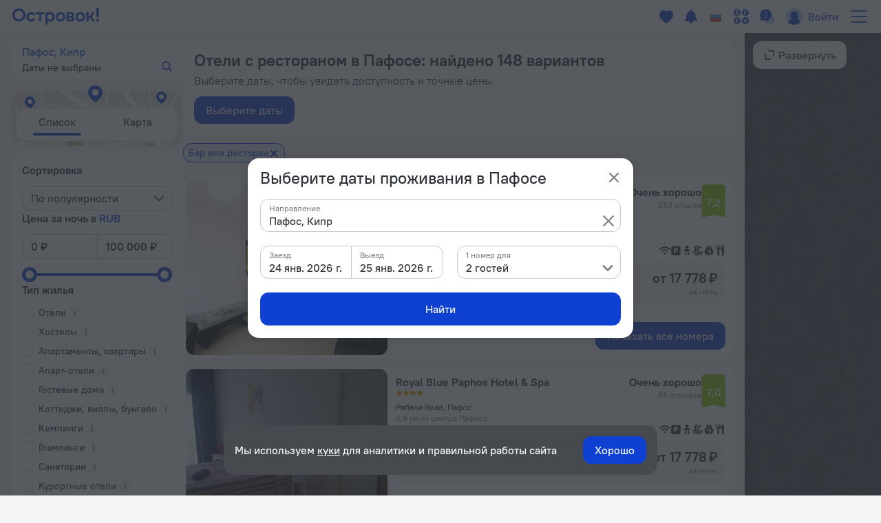

--- FILE ---
content_type: text/html; charset=utf-8
request_url: https://ostrovok.ru/hotel/cyprus/paphos/restaurant/?page=4
body_size: 66853
content:
<!DOCTYPE html><html lang="ru" dir="ltr"><head><meta charSet="utf-8"/><script>(function s(e,t){var r=window,n=r.document,a="sledota";r[a]=r[a]||{e:t,s:a+"-snippet/0.1.0",q:[],push:function(){const e={ts:Date.now(),page:{url:n.location.href,referrer:n.referrer,title:n.title},params:Array.prototype.slice.call(arguments)};this.q.push(e)}};var s={environment:t};r[a].push("init",s);var i=n.createElement("script");i.async=!0,i.src=e,n.getElementsByTagName("head")[0].appendChild(i)})("//f.worldota.net/sledota/b2c.js", "production")</script><meta name="viewport" content="width=device-width, initial-scale=1"/><link rel="canonical" href="https://ostrovok.ru/hotel/cyprus/paphos/restaurant/"/><meta property="og:site_name" content="Ostrovok.ru"/><meta property="og:type" content="website"/><meta property="og:url" content="https://ostrovok.ru/hotel/cyprus/paphos/restaurant/"/><meta property="og:locale" content="ru_RU"/><meta property="og:title" content="Отели с рестораном в Пафосе — забронировать гостиницу в Пафосе от 4 796 ₽, цены 2026 на бронирование отелей в Пафосе"/><meta property="og:description" content="Бронируйте отели с рестораном в Пафосе онлайн по самым выгодным ценам на 2026 год. Выбирайте из 148 объектов с реальными фото и отзывами."/><meta property="og:email" content="hi@ostrovok.ru"/><meta property="og:phone_number" content="+7 499 215-65-25"/><meta property="fb:admins" content="timfourseven"/><title>Отели с рестораном в Пафосе — забронировать гостиницу в Пафосе от 4 796 ₽, цены 2026 на бронирование отелей в Пафосе</title><meta name="description" content="Бронируйте отели с рестораном в Пафосе онлайн по самым выгодным ценам на 2026 год. Выбирайте из 148 объектов с реальными фото и отзывами."/><script type="application/ld+json">
{
  "@context": "http://schema.org",
  "@type": "BreadcrumbList",
  "itemListElement": [
    {
      "@type": "ListItem",
      "position": 0,
      "item": {
        "@id": "https://ostrovok.ru/",
        "name": "Главная"
      }
    },{
      "@type": "ListItem",
      "position": 1,
      "item": {
        "@id": "https://ostrovok.ru/hotel/cyprus/",
        "name": "Кипр"
      }
    },{
      "@type": "ListItem",
      "position": 2,
      "item": {
        "@id": "https://ostrovok.ru/hotel/cyprus/paphos/?page=4",
        "name": "Пафос"
      }
    },{
      "@type": "ListItem",
      "position": 3,
      "item": {
        "@id": "https://ostrovok.ru/hotel/cyprus/paphos/restaurant/",
        "name": "Отели с рестораном в Пафосе"
      }
    }
  ]
}
</script><script type="application/ld+json">{
  "@context": "http://schema.org",
  "@type": "ItemList",
  "itemListElement": [
    {
      "@type": "ListItem",
      "position": 1,
      "item": {
        "@type": "Resort",
        "name": "Oracle Exclusive Resort",
        "image": [
          "https://cdn.worldota.net/t/640x400/content/65/ff/65ff8a5a2212fe1bd229db4cca95a4ec83371577.JPEG",
          "https://cdn.worldota.net/t/640x400/content/3f/74/3f743641e2a5a1225579150e50dd5fa5c624ad7b.jpeg",
          "https://cdn.worldota.net/t/640x400/content/fd/61/fd616fb96feef29b344270556d54544653a5a09b.jpeg",
          "https://cdn.worldota.net/t/640x400/content/76/10/7610bbd7b9bc09e65e3c053a6b30235076443970.jpeg",
          "https://cdn.worldota.net/t/640x400/content/85/c0/85c0fccef658e5e6dd45498baa6ea0efddb60250.jpeg",
          "https://cdn.worldota.net/t/640x400/content/16/54/16545a46c13dbc9899241893e3ea28dbb155293a.jpeg",
          "https://cdn.worldota.net/t/640x400/content/15/e4/15e4b8b8ac7a5a37913b37c0093d824f03168d84.jpeg",
          "https://cdn.worldota.net/t/640x400/content/0c/6e/0c6e31a0edc32b727cdb7488d83cc3855230edaa.jpeg",
          "https://cdn.worldota.net/t/640x400/content/80/39/80395c1e17ace0772ad13df16faf315c3cba557d.JPEG",
          "https://cdn.worldota.net/t/640x400/content/9e/32/9e32dc94b16dc3d702870f468520a494e3d3ded4.jpeg"
        ],
        "priceRange": "от 17 778 ₽",
        "amenityFeature": {
          "@type": "LocationFeatureSpecification",
          "name": "has_internet",
          "value": "true"
        },
        "aggregateRating": {
          "@type": "AggregateRating",
          "ratingValue": "7.2",
          "reviewCount": "259"
        },
        "url": "https://ostrovok.ru/hotel/cyprus/paphos/mid7786616/oracle_exclusive_resort/"
      }
    },
    {
      "@type": "ListItem",
      "position": 2,
      "item": {
        "@type": "Resort",
        "name": "Royal Blue Paphos Hotel & Spa",
        "image": [
          "https://cdn.worldota.net/t/640x400/content/fc/6a/fc6a02fa0727c9d3948b45a2229159dea1082955.jpeg",
          "https://cdn.worldota.net/t/640x400/content/5e/5a/5e5a1918862b3219b9dcbfcdbb94accf3ea0ab0a.jpeg",
          "https://cdn.worldota.net/t/640x400/content/a2/61/a261887976ae34f3f9f921ab552f79ed687db829.jpeg",
          "https://cdn.worldota.net/t/640x400/content/83/f7/83f729b62d704c0d339ef944af1d40342dafe7a9.jpeg",
          "https://cdn.worldota.net/t/640x400/content/6e/a1/6ea18ab768af32b1f5a9bca2c773a3508884a191.jpeg",
          "https://cdn.worldota.net/t/640x400/content/b5/11/b511731ed9ba898e6a27afc056789b1b1b74a9ce.jpeg",
          "https://cdn.worldota.net/t/640x400/content/4b/a2/4ba2a905938347a8acedde5095d79f7234d8d933.jpeg",
          "https://cdn.worldota.net/t/640x400/content/65/4e/654e349a16efadd14f9910d7caeb9f31d3f57063.jpeg",
          "https://cdn.worldota.net/t/640x400/content/58/40/584060c6a9a92425eafcb29ac898094ce697f58f.jpeg",
          "https://cdn.worldota.net/t/640x400/content/7a/4f/7a4fbd0d77288f52c0aed60154aa6c04076bcd5c.jpeg"
        ],
        "priceRange": "от 17 778 ₽",
        "amenityFeature": {
          "@type": "LocationFeatureSpecification",
          "name": "has_internet",
          "value": "true"
        },
        "aggregateRating": {
          "@type": "AggregateRating",
          "ratingValue": "7",
          "reviewCount": "84"
        },
        "url": "https://ostrovok.ru/hotel/cyprus/paphos/mid8424287/royal_blue_hotel_spa/"
      }
    },
    {
      "@type": "ListItem",
      "position": 3,
      "item": {
        "@type": "Hotel",
        "name": "St Nicolas Elegant Residence",
        "image": [
          "https://cdn.worldota.net/t/640x400/content/98/64/98641694309c068d3706db44b2c57d79e28a9a42.jpeg",
          "https://cdn.worldota.net/t/640x400/content/72/6c/726c0bfb656d7017fc4f73db3a4296d0d801d141.jpeg",
          "https://cdn.worldota.net/t/640x400/content/b2/21/b221539cd6ad2b57fafd8cdd57d3d1b71fffa241.jpeg",
          "https://cdn.worldota.net/t/640x400/content/50/f7/50f729e0c69d7e38e39623ccaeab890b83635258.jpeg",
          "https://cdn.worldota.net/t/640x400/content/9c/a3/9ca3baf762e968e360b3500f6cd6f29ea6827b3d.jpeg",
          "https://cdn.worldota.net/t/640x400/content/fe/47/fe47c334af1ccdccf9901f62ba880bf4c40ecf10.JPEG",
          "https://cdn.worldota.net/t/640x400/content/53/6e/536e862fdfd14a991d4d7c78b592f9e07a808690.JPEG",
          "https://cdn.worldota.net/t/640x400/content/c8/c3/c8c37489535057740d01756f3f1fc0e3a1c2caa6.JPEG",
          "https://cdn.worldota.net/t/640x400/content/12/9e/129e90ae2fa9f90a9ab4d5bee0404904dcf82ab7.JPEG",
          "https://cdn.worldota.net/t/640x400/content/99/16/9916ab81c82deca38929842fb009dac69e07e5b2.JPEG"
        ],
        "priceRange": "от 10 377 ₽",
        "amenityFeature": {
          "@type": "LocationFeatureSpecification",
          "name": "has_internet",
          "value": "true"
        },
        "aggregateRating": {
          "@type": "AggregateRating",
          "ratingValue": "6",
          "reviewCount": "678"
        },
        "url": "https://ostrovok.ru/hotel/cyprus/paphos/mid7459495/st_nicolas_elegant_residence/"
      }
    },
    {
      "@type": "ListItem",
      "position": 4,
      "item": {
        "@type": "Apartment",
        "name": "Andries Apartments",
        "image": [
          "https://cdn.worldota.net/t/640x400/content/43/a4/43a4408c0654d00c9c2b23ace9a922404cbe4c54.jpeg",
          "https://cdn.worldota.net/t/640x400/content/e9/da/e9da557a695f65ba59c6036e1de58e1f40ea7ad6.jpeg",
          "https://cdn.worldota.net/t/640x400/content/2e/c2/2ec2e488eb8bc195214deca0f5a6d5b5aa6b5d3a.jpeg",
          "https://cdn.worldota.net/t/640x400/content/db/08/db083633c5125a583de0dc1a25c7d997b83a1b2f.jpeg",
          "https://cdn.worldota.net/t/640x400/content/9a/72/9a72df2735bda565eef92e0cec66aed92c499af7.jpeg",
          "https://cdn.worldota.net/t/640x400/content/af/39/af395ed31434d930c56966638c1e9adb4825d6fd.JPEG",
          "https://cdn.worldota.net/t/640x400/content/fa/82/fa82d94946775d092ea177e18edc2209985c3a18.jpeg",
          "https://cdn.worldota.net/t/640x400/content/12/50/1250f299295e0d899293c2a5b5409e00c0dc27d7.jpeg",
          "https://cdn.worldota.net/t/640x400/content/7f/93/7f93b670ead0af4f5f18ee362a3b6d9e186d4879.jpeg",
          "https://cdn.worldota.net/t/640x400/content/0d/42/0d42adcff28524743023ace3c31395e2d52a64ce.jpeg"
        ],
        "priceRange": "от 10 070 ₽",
        "amenityFeature": {
          "@type": "LocationFeatureSpecification",
          "name": "has_internet",
          "value": "true"
        },
        "aggregateRating": {
          "@type": "AggregateRating",
          "ratingValue": "6.8",
          "reviewCount": "38"
        },
        "url": "https://ostrovok.ru/hotel/cyprus/paphos/mid8067889/andries_apartments/"
      }
    },
    {
      "@type": "ListItem",
      "position": 5,
      "item": {
        "@type": "Resort",
        "name": "Panareti Paphos Resort",
        "image": [
          "https://cdn.worldota.net/t/640x400/content/c9/0f/c90f0d6f85cb9c83acce73d85451f23698a86123.JPEG",
          "https://cdn.worldota.net/t/640x400/content/9f/20/9f20b94f2b0c9840209f9a180f183bf024d44d50.JPEG",
          "https://cdn.worldota.net/t/640x400/content/0a/0c/0a0cfeac2ab3620b2e1853b5d4020067a12079b1.JPEG",
          "https://cdn.worldota.net/t/640x400/content/0f/1b/0f1be6f799b7f91b2d1c297bc23d5e4693a7babe.JPEG",
          "https://cdn.worldota.net/t/640x400/content/b5/f7/b5f7628a04dc96662b7260fee0c77ba1b533ff6a.JPEG",
          "https://cdn.worldota.net/t/640x400/content/13/c6/13c6d455ff2e3348f6cf8daec38aff6f7b1d143e.JPEG",
          "https://cdn.worldota.net/t/640x400/content/a5/2e/a52ea1731b636f99db0d700e506543ede8823a18.JPEG",
          "https://cdn.worldota.net/t/640x400/content/fd/d2/fdd201f2a1f07de35dec1c23eb19fd006b317ccf.JPEG",
          "https://cdn.worldota.net/t/640x400/content/86/0c/860c38e24c68e964987e701a4aba870f58b9ccae.JPEG",
          "https://cdn.worldota.net/t/640x400/content/23/1e/231eb4e886a9d8d1aca475577979eca2347532e6.JPEG"
        ],
        "priceRange": "от 6 104 ₽",
        "amenityFeature": {
          "@type": "LocationFeatureSpecification",
          "name": "has_internet",
          "value": "true"
        },
        "aggregateRating": {
          "@type": "AggregateRating",
          "ratingValue": "6",
          "reviewCount": "564"
        },
        "url": "https://ostrovok.ru/hotel/cyprus/paphos/mid7837192/panareti_paphos_resort/"
      }
    },
    {
      "@type": "ListItem",
      "position": 6,
      "item": {
        "@type": "Hotel",
        "name": "Luxury Penthouses",
        "image": [
          "https://cdn.worldota.net/t/640x400/content/1f/87/1f878fdf5edda4f4a5305054eabc031ce4080ea8.jpeg",
          "https://cdn.worldota.net/t/640x400/content/a9/80/a980744d3d864e000b1a5d8bfc24eeb22a38eef7.jpeg",
          "https://cdn.worldota.net/t/640x400/content/28/f3/28f36b8a1c738ab4d53f585aedf773607c8255ce.jpeg",
          "https://cdn.worldota.net/t/640x400/content/45/94/4594f767b0da50a7660b4abc9a57a4d52dc0be71.jpeg",
          "https://cdn.worldota.net/t/640x400/content/b3/fb/b3fbf9f81793fb36b2a7e31dbf11a8574316c7c2.jpeg",
          "https://cdn.worldota.net/t/640x400/content/59/24/592499cbf914a5de525fecd848aec37ac319357c.jpeg",
          "https://cdn.worldota.net/t/640x400/content/96/a0/96a0574e4b4c1233e6a5f3ed5fa9c0600322615d.jpeg",
          "https://cdn.worldota.net/t/640x400/content/49/98/49983b60e8e57a0c7596d550d4d410b1f1ae9cc4.jpeg",
          "https://cdn.worldota.net/t/640x400/content/77/34/7734920a939fe1f8983fdf05d90dc6448d0e4786.jpeg",
          "https://cdn.worldota.net/t/640x400/content/da/6e/da6ed5eea53e0460fe02eca94b1be057c7e74077.jpeg"
        ],
        "priceRange": "от 14 361 ₽",
        "amenityFeature": {
          "@type": "LocationFeatureSpecification",
          "name": "has_internet",
          "value": "true"
        },
        "aggregateRating": {
          "@type": "AggregateRating",
          "ratingValue": "2",
          "reviewCount": "1"
        },
        "url": "https://ostrovok.ru/hotel/cyprus/paphos/mid8287693/koutso_luxury_holiday_penthouses/"
      }
    },
    {
      "@type": "ListItem",
      "position": 7,
      "item": {
        "@type": "Villa_and_bungalows",
        "name": "Villa Christina",
        "image": [
          "https://cdn.worldota.net/t/640x400/content/1f/2a/1f2a9d789e38ac057052a581121f796635b09e0c.jpeg",
          "https://cdn.worldota.net/t/640x400/content/f2/0e/f20e7301f17ddf481d0ef6bfe54bcf618fb446b1.JPEG",
          "https://cdn.worldota.net/t/640x400/content/32/80/3280cd0a3abf59288ee29bfab6de7758862d87ee.jpeg",
          "https://cdn.worldota.net/t/640x400/content/1c/88/1c88be077c449b71e57b04675ff3c7c0760574f8.jpeg",
          "https://cdn.worldota.net/t/640x400/content/41/7f/417fc5d9b6df20218277c8bb2c07bdda7a17c28b.jpeg",
          "https://cdn.worldota.net/t/640x400/content/ba/e6/bae6bd629c679284cb104532cca515c7019e1ff1.jpeg",
          "https://cdn.worldota.net/t/640x400/content/21/4e/214e1f9760f4809ecb96211b1ee2fe3462c33e75.jpeg",
          "https://cdn.worldota.net/t/640x400/content/1f/0e/1f0e5204f8c685f512b13672eff478f0336f6aa4.jpeg",
          "https://cdn.worldota.net/t/640x400/content/15/1d/151d596c2691f40b3fab4a6a08d57322f6e85367.JPEG",
          "https://cdn.worldota.net/t/640x400/content/f1/18/f1187c580f1ec9aab9cd752187088f9d1e61b51b.jpeg"
        ],
        "priceRange": "от 8 733 ₽",
        "amenityFeature": {
          "@type": "LocationFeatureSpecification",
          "name": "has_internet",
          "value": "true"
        },
        "aggregateRating": {
          "@type": "AggregateRating"
        },
        "url": "https://ostrovok.ru/hotel/cyprus/paphos/mid6869430/villa_christina_23/"
      }
    },
    {
      "@type": "ListItem",
      "position": 8,
      "item": {
        "@type": "Apartment",
        "name": "The Kato Paphos Apartment",
        "image": [
          "https://cdn.worldota.net/t/640x400/content/2d/7f/2d7f454b8735c07f7ad68eab867f3262367e7f74.jpeg",
          "https://cdn.worldota.net/t/640x400/content/68/73/68732544269cd7048d236938505ec94d85bee343.jpeg",
          "https://cdn.worldota.net/t/640x400/content/90/1c/901c2c601eac7c3cb08bc79baaa236685fcc0027.jpeg"
        ],
        "priceRange": "от 10 070 ₽",
        "amenityFeature": {
          "@type": "LocationFeatureSpecification",
          "name": "has_internet",
          "value": "true"
        },
        "aggregateRating": {
          "@type": "AggregateRating"
        },
        "url": "https://ostrovok.ru/hotel/cyprus/paphos/mid6755664/the_kato_paphos_apartment/"
      }
    },
    {
      "@type": "ListItem",
      "position": 9,
      "item": {
        "@type": "Villa_and_bungalows",
        "name": "Villa Marina",
        "image": [
          "https://cdn.worldota.net/t/640x400/content/5d/40/5d40874c579c6a25df53712116b7c93e436e8917.jpeg",
          "https://cdn.worldota.net/t/640x400/content/ea/06/ea06158ff35d250d067464447e070cdea8e34e84.jpeg",
          "https://cdn.worldota.net/t/640x400/content/a2/17/a2170e2b0b6f47a3e05e7cae258fc38db71423b2.JPEG",
          "https://cdn.worldota.net/t/640x400/content/91/8c/918cf5bf82db7ba8a9461b63f18a6405e0caeb40.jpeg",
          "https://cdn.worldota.net/t/640x400/content/a1/3a/a13a66e4e2ef7c5d436efdccaee4000b12c846bd.jpeg",
          "https://cdn.worldota.net/t/640x400/content/9f/d3/9fd3d3d9dedc6d8996b085b8370feb42f6a101d8.jpeg",
          "https://cdn.worldota.net/t/640x400/content/98/be/98be2702eb2f21413fdbffa622e2240660ea0f0d.jpeg",
          "https://cdn.worldota.net/t/640x400/content/27/5a/275a88b8b09594daec7ea51fe6fb46b2f3a9c071.JPEG",
          "https://cdn.worldota.net/t/640x400/content/80/fe/80fecb3eeefb3c3be38e40f89ba6eaffa01ed647.jpeg",
          "https://cdn.worldota.net/t/640x400/content/02/cd/02cd4d8de62cf58132386d46e0bbe71c6532e189.jpeg"
        ],
        "priceRange": "от 9 885 ₽",
        "amenityFeature": {
          "@type": "LocationFeatureSpecification",
          "name": "has_internet",
          "value": "true"
        },
        "aggregateRating": {
          "@type": "AggregateRating"
        },
        "url": "https://ostrovok.ru/hotel/cyprus/paphos/mid6705648/villa_marina_42/"
      }
    },
    {
      "@type": "ListItem",
      "position": 10,
      "item": {
        "@type": "Villa_and_bungalows",
        "name": "Paradise Villa",
        "image": [
          "https://cdn.worldota.net/t/640x400/content/f4/52/f452c334ecad402ce63602baebb2811c97375def.jpeg",
          "https://cdn.worldota.net/t/640x400/content/bd/77/bd77a5c94805ddede89a4235c8942fc2ba723d6a.jpeg",
          "https://cdn.worldota.net/t/640x400/content/98/02/980223a1a4d31213929ca9d09090aa02181f2c64.jpeg",
          "https://cdn.worldota.net/t/640x400/content/65/eb/65eb9a1a25be316057dada130f2bc438a260d65e.jpeg",
          "https://cdn.worldota.net/t/640x400/content/fe/6e/fe6e3fbe6cefca6c6c7b76889742afddb802660a.jpeg",
          "https://cdn.worldota.net/t/640x400/content/8f/90/8f907ff42d6fb643455a8162c257f5f16b7ce524.jpeg",
          "https://cdn.worldota.net/t/640x400/content/53/70/537037e2e3b165687e85781f91824c8aea06110e.jpeg",
          "https://cdn.worldota.net/t/640x400/content/c3/13/c313c07218923684e6540d3c1ac0432e0a9be75e.jpeg",
          "https://cdn.worldota.net/t/640x400/content/9e/fe/9efe2caa6fa696e7c719df702195de1670910bf2.jpeg",
          "https://cdn.worldota.net/t/640x400/content/92/23/922338d4630f082d2b81b036c86ce4b7e0e1e95b.jpeg"
        ],
        "priceRange": "от 25 883 ₽",
        "amenityFeature": {
          "@type": "LocationFeatureSpecification",
          "name": "has_internet",
          "value": "true"
        },
        "aggregateRating": {
          "@type": "AggregateRating"
        },
        "url": "https://ostrovok.ru/hotel/cyprus/paphos/mid6572305/paradise_villa_8/"
      }
    }
  ]
}</script><meta name="next-head-count" content="17"/><meta name="google-site-verification" content="_vSBLlSib4KLU40kq9MdsOi_XbzsoBVKl26-_9d_w5s"/><link rel="icon" href="https://f.worldota.net/ostrota/theme/ostrovok_v2/favicon-20240322165030.png" type="image/x-icon"/><link data-next-font="" rel="preconnect" href="/" crossorigin="anonymous"/><link rel="preload" href="https://f.fastrovok.net/hotel-frontend/branch/b988677-ru/_next/static/css/314be104c1c750dc.css" as="style"/><link rel="stylesheet" href="https://f.fastrovok.net/hotel-frontend/branch/b988677-ru/_next/static/css/314be104c1c750dc.css" data-n-g=""/><link rel="preload" href="https://f.fastrovok.net/hotel-frontend/branch/b988677-ru/_next/static/css/efcba939dd0f2c6e.css" as="style"/><link rel="stylesheet" href="https://f.fastrovok.net/hotel-frontend/branch/b988677-ru/_next/static/css/efcba939dd0f2c6e.css" data-n-p=""/><link rel="preload" href="https://f.fastrovok.net/hotel-frontend/branch/b988677-ru/_next/static/css/02f41c283ba6b28a.css" as="style"/><link rel="stylesheet" href="https://f.fastrovok.net/hotel-frontend/branch/b988677-ru/_next/static/css/02f41c283ba6b28a.css" data-n-p=""/><link rel="preload" href="https://f.fastrovok.net/hotel-frontend/branch/b988677-ru/_next/static/css/df9bcb0386bb228f.css" as="style"/><link rel="stylesheet" href="https://f.fastrovok.net/hotel-frontend/branch/b988677-ru/_next/static/css/df9bcb0386bb228f.css" data-n-p=""/><noscript data-n-css=""></noscript><script defer="" nomodule="" src="https://f.fastrovok.net/hotel-frontend/branch/b988677-ru/_next/static/chunks/polyfills-78c92fac7aa8fdd8.js"></script><script src="https://f.fastrovok.net/hotel-frontend/branch/b988677-ru/_next/static/chunks/webpack-16041b01268a4a29.js" defer=""></script><script src="https://f.fastrovok.net/hotel-frontend/branch/b988677-ru/_next/static/chunks/framework-bff6880dfff4518d.js" defer=""></script><script src="https://f.fastrovok.net/hotel-frontend/branch/b988677-ru/_next/static/chunks/main-a28224a9addb9ddd.js" defer=""></script><script src="https://f.fastrovok.net/hotel-frontend/branch/b988677-ru/_next/static/chunks/pages/_app-36b8b87b763d44b7.js" defer=""></script><script src="https://f.fastrovok.net/hotel-frontend/branch/b988677-ru/_next/static/chunks/1664-235ba81ec6c2c7d0.js" defer=""></script><script src="https://f.fastrovok.net/hotel-frontend/branch/b988677-ru/_next/static/chunks/8430-3ab5d5e0312b4b61.js" defer=""></script><script src="https://f.fastrovok.net/hotel-frontend/branch/b988677-ru/_next/static/chunks/7092-4c920dd62a1daf94.js" defer=""></script><script src="https://f.fastrovok.net/hotel-frontend/branch/b988677-ru/_next/static/chunks/6855-d94d7f54e2cf2c69.js" defer=""></script><script src="https://f.fastrovok.net/hotel-frontend/branch/b988677-ru/_next/static/chunks/8290-f3d4264ccfc45b4e.js" defer=""></script><script src="https://f.fastrovok.net/hotel-frontend/branch/b988677-ru/_next/static/chunks/6284-6fd30c2677b1f152.js" defer=""></script><script src="https://f.fastrovok.net/hotel-frontend/branch/b988677-ru/_next/static/chunks/7365-88334882e8e7c844.js" defer=""></script><script src="https://f.fastrovok.net/hotel-frontend/branch/b988677-ru/_next/static/chunks/9256-119da10625166cae.js" defer=""></script><script src="https://f.fastrovok.net/hotel-frontend/branch/b988677-ru/_next/static/chunks/70-06ac84393220f182.js" defer=""></script><script src="https://f.fastrovok.net/hotel-frontend/branch/b988677-ru/_next/static/chunks/pages/%5Bcountry%5D/%5Bregion%5D/%5Blevel3%5D-d5ecf8072062a53b.js" defer=""></script><script src="https://f.fastrovok.net/hotel-frontend/branch/b988677-ru/_next/static/8P5IVsa2TzfKLGIF3CyGB/_buildManifest.js" defer=""></script><script src="https://f.fastrovok.net/hotel-frontend/branch/b988677-ru/_next/static/8P5IVsa2TzfKLGIF3CyGB/_ssgManifest.js" defer=""></script><style id="__jsx-1909694595">body{  --palette-black: #2d3137;
  --palette-dark: #868686;
  --palette-gray: #c8c8c8;
  --palette-light: #e5e5e5;
  --palette-ulight: #f4f4f4;
  --palette-white: #ffffff;
  --palette-disabled: #afafaf;
  --palette-main: #0E41D2;
  --palette-sec: #E3EBFD;
  --border: #e5e5e5;
  --disabled-overlay: rgba(246, 246, 246, 0.8);
  --disabled-filter: grayscale(0.5) opacity(0.4);
  --header-bg: #ffffff;
  --header-bg-secondary: #f4f4f4;
  --header-logo-main-max-height: 40px;
  --header-logo-partner-max-height: 40px;
  --header-main: #0E41D2;
  --header-secondary: rgb(180, 203, 249);
  --header-typo: rgb(25, 72, 196);
  --header-menu-typo: #868686;
  --header-menu-typo-secondary: #868686;
  --header-active: #2d3137;
  --header-height: 48px;
  --header-height-secondary: 48px;
  --colored-primary-bg: #0E41D2;
  --colored-primary-typo: #ffffff;
  --colored-primary-hover-bg: rgb(6, 54, 200);
  --colored-primary-active-bg: rgb(0, 23, 176);
  --colored-secondary-bg: #E3EBFD;
  --colored-secondary-typo: rgb(14, 65, 210);
  --colored-secondary-hover-bg: rgb(224, 232, 250);
  --colored-secondary-active-bg: rgb(220, 228, 246);
  --button-primary-bg: #0E41D2;
  --button-primary-typo: #ffffff;
  --button-primary-hover-bg: rgb(6, 54, 200);
  --button-primary-active-bg: rgb(0, 23, 176);
  --button-secondary-bg: #E3EBFD;
  --button-secondary-typo: rgb(14, 65, 210);
  --button-secondary-hover-bg: rgb(224, 232, 250);
  --button-secondary-active-bg: rgb(220, 228, 246);
  --button-danger-bg: rgb(206, 33, 33);
  --button-danger-typo: #ffffff;
  --button-danger-hover-bg: rgb(189, 53, 44);
  --button-danger-active-bg: rgb(165, 32, 24);
  --button-outline-border: #0E41D2;
  --button-outline-typo: #0E41D2;
  --button-outline-hover-border: rgb(6, 54, 200);
  --button-outline-active-border: rgb(0, 23, 176);
  --multibutton-border: #e5e5e5;
  --multibutton-on-bg: #ffffff;
  --multibutton-on-typo: #0E41D2;
  --multibutton-off-bg: #f4f4f4;
  --multibutton-off-typo: #868686;
  --field-bg: #ffffff;
  --field-typo: #2d3137;
  --field-placeholder: #afafaf;
  --field-label: #2d3137;
  --field-border: #e5e5e5;
  --field-hover-border: rgb(6, 54, 200);
  --field-active-border: rgb(0, 23, 176);
  --dropdown-selected-bg: rgba(14, 65, 210, 0.09999999999999998);
  --selected-bg: rgba(14, 65, 210, 0.09999999999999998);
  --box-border: #e5e5e5;
  --box-bg: #ffffff;
  --box-hover-border: rgb(6, 54, 200);
  --box-active-bg: rgba(14, 65, 210, 0.4);
  --box-on-bg: #0E41D2;
  --box-on-typo: #ffffff;
  --box-on-hover-bg: rgb(6, 54, 200);
  --calendar-holiday-color-edge: #ffddbb;
  --calendar-holiday-color: #be0000;
  --link: #0E41D2;
  --link-hover: rgb(0, 23, 176);
  --link-active: rgb(0, 0, 158);
  --link-alt: rgb(146, 188, 255);
  --link-alt-hover: rgb(188, 221, 255);
  --link-alt-active: rgb(215, 237, 255);
  --text: #2d3137;
  --text-secondary: #868686;
  --text-alt: #ffffff;
  --block-bg: #ffffff;
  --block-bg-secondary: #f4f4f4;
  --block-bg-alt: #2d3137;
  --shadow: rgba(45, 49, 55, 0.3);
  --alert: #ce2121;
  --alert-bg: rgb(252, 234, 234);
  --alert-alt: rgb(234, 165, 165);
  --alert-outline: rgba(206, 33, 33, 0.4);
  --success: #53af24;
  --success-bg: rgb(220, 239, 211);
  --success-alt: rgb(186, 223, 168);
  --warning: #e77c00;
  --warning-bg: rgb(246, 228, 206);
  --warning-alt: rgb(255, 173, 78);
  --highlight-bg: #fff8e6;
  --focus-outline: rgba(14, 65, 210, 0.4);
  --logo-bg: transparent;
  --brand-typo-like: #0E41D2;
  --fidelity-dreams: #ff6464;
  --fidelity-guru-points-main: #fb3e7f;
  --fidelity-guru-points-secondary: #ff872c;
  --fidelity-guru-points-bg: #fff5f9;
  --fidelity-ratehawk-points: #4086e4;
  --fidelity-roundtrip-points: #cf11ff;
  --fidelity-segment-black: rgb(70,74,80);
  --fidelity-segment-gold: rgb(255,201,55);
  --fidelity-segment-platinum: rgb(214,205,192);
  --fidelity-segment-silver: rgb(179,198,216);
  --fidelity-zen-points: #5c77cc;
  --social-facebook-color: #1382ff;
  --social-telegram-color: #23a2e3;
  --social-viber-color: #675bac;
  --social-apple-color: #2d3137;
  --z-index-start: 1;
  --z-index-tip: 2;
  --z-index-popup: 12;
  --z-index-popup-important: 22;
  --z-index-cookie-banner: 32;
  --p-primary: #0E41D2;
  --p-primary-hover: rgb(6, 54, 200);
  --p-primary-active: rgb(0, 23, 176);
  --p-brand: #0E41D2;
  --p-brand-hover: rgb(6, 54, 200);
  --p-brand-active: rgb(0, 23, 176);
  --p-secondary: rgb(237, 242, 252);
  --p-secondary-hover: rgb(234, 239, 249);
  --p-secondary-active: rgb(230, 235, 245);
  --p-focus: rgba(14, 65, 210, 0.4);
  --p-highlight: rgba(14, 65, 210, 0.19999999999999996);
  --p-disabled-cover: rgba(246, 246, 246, 0.8);
  --p-disabled-inv-cover: rgba(0, 0, 0, 0.6);
  --p-link: #0E41D2;
  --p-link-hover: rgb(42, 99, 245);
  --p-link-inv: rgb(146, 188, 255);
  --p-link-inv-hover: rgb(188, 221, 255);
  --p-neutral-100-04: rgba(0,0,0,0.04);
  --p-neutral-100-46: rgba(0,0,0,0.46);
  --p-neutral-100-90: rgba(0,0,0,0.90);
  --p-neutral-80: #2D3137;
  --p-neutral-50: #868686;
  --p-neutral-20: #C8C8C8;
  --p-neutral-10: #E5E5E5;
  --p-neutral-05: #F4F4F4;
  --p-neutral-03: #F8F8F8;
  --p-neutral-0: #FFFFFF;
  --p-neutral-0-12: rgba(0,0,0,0.12);
  --p-neutral-0-90: rgba(0,0,0,0.90);
  --p-alert: #CE2121;
  --p-alert-hover: #BA0505;
  --p-alert-bg: #FAE9E9;
  --p-warning: #E77D00;
  --p-warning-bg: #FAE5CC;
  --p-success: #53AF24;
  --p-success-bg: #DDEFD3;
  --t-radius-2xs: 4px;
  --t-radius-xs: 6px;
  --t-radius-sm: 8px;
  --t-radius-md: 12px;
  --t-radius-lg: 20px;
  --t-compsize-2xs: 32px;
  --t-compsize-xs: 36px;
  --t-compsize-sm: 40px;
  --t-compsize-md: 48px;
  --t-compsize-lg: 56px;
  --t-compsize-xl: 60px;
  --t-spacing-2xs: 2px;
  --t-spacing-xs: 4px;
  --t-spacing-sm: 8px;
  --t-spacing-md: 12px;
  --t-spacing-lg: 16px;
  --t-spacing-xl: 20px;
  --t-spacing-2xl: 24px;
  --t-fontsize-xs: 12px;
  --t-fontsize-sm: 14px;
  --t-fontsize-md: 16px;
  --t-fontsize-lg: 20px;
  --t-iconsize-xs: 14px;
  --t-iconsize-sm: 14px;
  --t-iconsize-md: 16px;
  --t-iconsize-lg: 20px;
  --t-button-primary-bg: #0E41D2;
  --t-button-primary-hover-bg: rgb(6, 54, 200);
  --t-button-primary-active-bg: rgb(0, 23, 176);
  --t-button-primary-label: #FFFFFF;
  --t-button-secondary-bg: rgb(237, 242, 252);
  --t-button-secondary-hover-bg: rgb(234, 239, 249);
  --t-button-secondary-active-bg: rgb(230, 235, 245);
  --t-button-secondary-label: #0E41D2;
  --t-button-ghost-label: #0E41D2;
  --t-button-ghost-label-hover: rgb(42, 99, 245);
  --t-button-alert-bg: #CE2121;
  --t-button-alert-hover-bg: #BA0505;
  --t-button-alert-active-bg: #CE2121;
  --t-button-alert-label: #FFFFFF;
  --t-button-disabled-cover: rgba(246, 246, 246, 0.8);
  --t-button-focus: rgba(14, 65, 210, 0.4);
  --t-button-radius: 12px;
  --t-button-inv-primary-bg: #FFFFFF;
  --t-button-inv-primary-hover-bg: rgb(237, 242, 252);
  --t-button-inv-primary-active-bg: rgb(237, 242, 252);
  --t-button-inv-primary-label: #0E41D2;
  --t-button-inv-secondary-bg: rgb(237, 242, 252);
  --t-button-inv-secondary-hover-bg: rgb(234, 239, 249);
  --t-button-inv-secondary-active-bg: rgb(230, 235, 245);
  --t-button-inv-secondary-label: #0E41D2;
  --t-button-inv-ghost-label: rgb(146, 188, 255);
  --t-button-inv-ghost-label-hover: rgb(188, 221, 255);
  --t-textinput-filled-bg: #F4F4F4;
  --t-textinput-filled-bg-hover: #F8F8F8;
  --t-textinput-filled-stroke: #F4F4F4;
  --t-textinput-filled-stroke-hover: #E5E5E5;
  --t-textinput-outline-bg: #FFFFFF;
  --t-textinput-outline-stroke: #C8C8C8;
  --t-textinput-outline-stroke-hover: #868686;
  --t-textinput-focus: rgba(14, 65, 210, 0.4);
  --t-textinput-title: #868686;
  --t-textinput-value: #2D3137;
  --t-textinput-value-placeholder: #868686;
  --t-textinput-value-autofill: #C8C8C8;
  --t-textinput-disabled-cover: rgba(246, 246, 246, 0.8);
  --t-textinput-stroke-alert: #CE2121;
  --t-textinput-toggle-typo: #2D3137;
  --t-textinput-toggle-filled-bg: #E5E5E5;
  --t-textinput-toggle-outline-bg: #E5E5E5;
  --t-textinput-toggle-thumb-bg: #FFFFFF;
  --t-textinput-filled-select-bg: #FFFFFF;
  --t-textinput-outline-select-bg: #F4F4F4;
  --t-textinput-outline-select-bg-hover: #FFFFFF;
  --t-textinput-radius: 12px;
  --t-textinput-toggle-radius: 8px;
  --t-textinput-thumb-radius: 6px;
  --t-textinput-textfield-select-radius: 8px;
  --t-textarea-filled-bg: #F4F4F4;
  --t-textarea-filled-bg-hover: #F8F8F8;
  --t-textarea-filled-stroke: #F4F4F4;
  --t-textarea-filled-stroke-hover: #E5E5E5;
  --t-textarea-outline-bg: #FFFFFF;
  --t-textarea-outline-stroke: #C8C8C8;
  --t-textarea-outline-stroke-hover: #868686;
  --t-textarea-focus: rgba(14, 65, 210, 0.4);
  --t-textarea-title: #868686;
  --t-textarea-value: #2D3137;
  --t-textarea-value-placeholder: #868686;
  --t-textarea-value-autofill: #C8C8C8;
  --t-textarea-disabled-cover: rgba(246, 246, 246, 0.8);
  --t-textarea-stroke-alert: #CE2121;
  --t-textarea-toggle-typo: #2D3137;
  --t-textarea-toggle-filled-bg: #E5E5E5;
  --t-textarea-toggle-outline-bg: #E5E5E5;
  --t-textarea-toggle-thumb-bg: #FFFFFF;
  --t-textarea-filled-select-bg: #FFFFFF;
  --t-textarea-outline-select-bg: #F4F4F4;
  --t-textarea-outline-select-bg-hover: #FFFFFF;
  --t-textarea-radius: 12px;
  --t-textarea-toggle-radius: 8px;
  --t-textarea-thumb-radius: 6px;
  --t-textarea-select-radius: 8px;
  --brand-logo: https://f.worldota.net/ostrota/theme/ostrovok_v2/logo-20240322100815.svg;
  --brand-logo-partner: ;
;}</style></head><body><div id="__next"><div class="DefaultLayout_layout__dgBJF"><div class="DefaultLayout_top__9vBSh"><div class="DefaultLayout_header__qI7jP"><div data-attr-is-logged="false" class="styles_root__apqG0" id="header-dengage-container"></div><div><div class="HeaderB2C_main__nv7JA" data-testid="header"><a class="Logo_logo__epKCW Logo_logo_position_first__QUWVr Logo_logo_type_main__Qa5zH external" href="/" data-testid="header-logo-link"><img alt="" src="https://f.worldota.net/ostrota/theme/ostrovok_v2/logo-20240322100815.svg"/></a></div><div class="HeaderB2C_extra__Tf8s_"></div></div></div></div><ul itemscope="" itemType="https://schema.org/OfferCatalog" style="display:none"><span itemProp="name">Отели с рестораном в Пафосе</span><span itemProp="description">Бронируйте отели с рестораном в Пафосе онлайн по самым выгодным ценам на 2026 год. Выбирайте из 148 объектов с реальными фото и отзывами.</span><img src="https://cdn.worldota.net/t/640x400/content/65/ff/65ff8a5a2212fe1bd229db4cca95a4ec83371577.JPEG" itemProp="image" alt="catalogImage"/><li itemProp="itemListElement" itemscope="" itemType="https://schema.org/Offer"><div><span itemProp="name">Oracle Exclusive Resort</span><span itemProp="description">Kato Pervolia Street, 20, Пафос<br/>677 м от центра Пафоса</span><link itemProp="url" href="https://ostrovok.ru/hotel/cyprus/paphos/mid7786616/oracle_exclusive_resort/"/><img src="https://cdn.worldota.net/t/640x400/content/65/ff/65ff8a5a2212fe1bd229db4cca95a4ec83371577.JPEG" itemProp="image" alt="hotelImage"/><meta itemProp="price" content="17777.78"/><meta itemProp="priceCurrency" content="RUB"/><link itemProp="availability" href="http://schema.org/InStock"/></div></li><li itemProp="itemListElement" itemscope="" itemType="https://schema.org/Offer"><div><span itemProp="name">Royal Blue Paphos Hotel &amp; Spa</span><span itemProp="description">Pafiana Road, Пафос<br/>2,9 км от центра Пафоса</span><link itemProp="url" href="https://ostrovok.ru/hotel/cyprus/paphos/mid8424287/royal_blue_hotel_spa/"/><img src="https://cdn.worldota.net/t/640x400/content/fc/6a/fc6a02fa0727c9d3948b45a2229159dea1082955.jpeg" itemProp="image" alt="hotelImage"/><meta itemProp="price" content="17777.78"/><meta itemProp="priceCurrency" content="RUB"/><link itemProp="availability" href="http://schema.org/InStock"/></div></li><li itemProp="itemListElement" itemscope="" itemType="https://schema.org/Offer"><div><span itemProp="name">St Nicolas Elegant Residence</span><span itemProp="description">Pindou Road, Хлорака<br/>2,1 км от центра Пафоса</span><link itemProp="url" href="https://ostrovok.ru/hotel/cyprus/paphos/mid7459495/st_nicolas_elegant_residence/"/><img src="https://cdn.worldota.net/t/640x400/content/98/64/98641694309c068d3706db44b2c57d79e28a9a42.jpeg" itemProp="image" alt="hotelImage"/><meta itemProp="price" content="10377.08"/><meta itemProp="priceCurrency" content="RUB"/><link itemProp="availability" href="http://schema.org/InStock"/></div></li><li itemProp="itemListElement" itemscope="" itemType="https://schema.org/Offer"><div><span itemProp="name">Andries Apartments</span><span itemProp="description">Universal Pearl, Пафос<br/>2 км от центра Пафоса</span><link itemProp="url" href="https://ostrovok.ru/hotel/cyprus/paphos/mid8067889/andries_apartments/"/><img src="https://cdn.worldota.net/t/640x400/content/43/a4/43a4408c0654d00c9c2b23ace9a922404cbe4c54.jpeg" itemProp="image" alt="hotelImage"/><meta itemProp="price" content="10070.22"/><meta itemProp="priceCurrency" content="RUB"/><link itemProp="availability" href="http://schema.org/InStock"/></div></li><li itemProp="itemListElement" itemscope="" itemType="https://schema.org/Offer"><div><span itemProp="name">Panareti Paphos Resort</span><span itemProp="description">Poseidonos Avenue, Пафос<br/>3,3 км от центра Пафоса</span><link itemProp="url" href="https://ostrovok.ru/hotel/cyprus/paphos/mid7837192/panareti_paphos_resort/"/><img src="https://cdn.worldota.net/t/640x400/content/c9/0f/c90f0d6f85cb9c83acce73d85451f23698a86123.JPEG" itemProp="image" alt="hotelImage"/><meta itemProp="price" content="6104.19"/><meta itemProp="priceCurrency" content="RUB"/><link itemProp="availability" href="http://schema.org/InStock"/></div></li><li itemProp="itemListElement" itemscope="" itemType="https://schema.org/Offer"><div><span itemProp="name">Luxury Penthouses</span><span itemProp="description">5, Arsinoes Str., 8011 Paphos, Cyprus, Пафос<br/>432 м от центра Пафоса</span><link itemProp="url" href="https://ostrovok.ru/hotel/cyprus/paphos/mid8287693/koutso_luxury_holiday_penthouses/"/><img src="https://cdn.worldota.net/t/640x400/content/1f/87/1f878fdf5edda4f4a5305054eabc031ce4080ea8.jpeg" itemProp="image" alt="hotelImage"/><meta itemProp="price" content="14361.05"/><meta itemProp="priceCurrency" content="RUB"/><link itemProp="availability" href="http://schema.org/InStock"/></div></li><li itemProp="itemListElement" itemscope="" itemType="https://schema.org/Offer"><div><span itemProp="name">Villa Christina</span><span itemProp="description">Tremithias 12, Peyia, Пафос<br/>1,9 км от центра Пафоса</span><link itemProp="url" href="https://ostrovok.ru/hotel/cyprus/paphos/mid6869430/villa_christina_23/"/><img src="https://cdn.worldota.net/t/640x400/content/1f/2a/1f2a9d789e38ac057052a581121f796635b09e0c.jpeg" itemProp="image" alt="hotelImage"/><meta itemProp="price" content="8732.67"/><meta itemProp="priceCurrency" content="RUB"/><link itemProp="availability" href="http://schema.org/InStock"/></div></li><li itemProp="itemListElement" itemscope="" itemType="https://schema.org/Offer"><div><span itemProp="name">Limnaria Westpark Complex</span><span itemProp="description">Poseidonos Avenue, Λεωφ. Ποσειδώνος 47, Baf 8047, Cyprus, Пафос<br/>2,5 км от центра Пафоса</span><link itemProp="url" href="https://ostrovok.ru/hotel/cyprus/paphos/mid6775102/limnaria_westpark/"/><meta itemProp="price" content="11244.14"/><meta itemProp="priceCurrency" content="RUB"/><link itemProp="availability" href="http://schema.org/InStock"/></div></li><li itemProp="itemListElement" itemscope="" itemType="https://schema.org/Offer"><div><span itemProp="name">The Kato Paphos Apartment</span><span itemProp="description">Flat 108, Basilica Complex, Lidas Street, Kato Paphos, 8041 Paphos, Cyprus, Пафос<br/>2,2 км от центра Пафоса</span><link itemProp="url" href="https://ostrovok.ru/hotel/cyprus/paphos/mid6755664/the_kato_paphos_apartment/"/><img src="https://cdn.worldota.net/t/640x400/content/2d/7f/2d7f454b8735c07f7ad68eab867f3262367e7f74.jpeg" itemProp="image" alt="hotelImage"/><meta itemProp="price" content="10070.22"/><meta itemProp="priceCurrency" content="RUB"/><link itemProp="availability" href="http://schema.org/InStock"/></div></li><li itemProp="itemListElement" itemscope="" itemType="https://schema.org/Offer"><div><span itemProp="name">Villa Marina</span><span itemProp="description">Pafos Ascou 41 street, Coral Bay, Peyia, Пафос<br/>1,9 км от центра Пафоса</span><link itemProp="url" href="https://ostrovok.ru/hotel/cyprus/paphos/mid6705648/villa_marina_42/"/><img src="https://cdn.worldota.net/t/640x400/content/5d/40/5d40874c579c6a25df53712116b7c93e436e8917.jpeg" itemProp="image" alt="hotelImage"/><meta itemProp="price" content="9885.14"/><meta itemProp="priceCurrency" content="RUB"/><link itemProp="availability" href="http://schema.org/InStock"/></div></li><li itemProp="itemListElement" itemscope="" itemType="https://schema.org/Offer"><div><span itemProp="name">Paradise Villa</span><span itemProp="description">Palepaphou Street, 8041 Paphos, Cyprus, Пафос<br/>2 км от центра Пафоса</span><link itemProp="url" href="https://ostrovok.ru/hotel/cyprus/paphos/mid6572305/paradise_villa_8/"/><img src="https://cdn.worldota.net/t/640x400/content/f4/52/f452c334ecad402ce63602baebb2811c97375def.jpeg" itemProp="image" alt="hotelImage"/><meta itemProp="price" content="25883"/><meta itemProp="priceCurrency" content="RUB"/><link itemProp="availability" href="http://schema.org/InStock"/></div></li><li itemProp="itemListElement" itemscope="" itemType="https://schema.org/Offer"><div><span itemProp="name">Limnaria Complex</span><span itemProp="description">Leoforos Poseidonos, Пафос<br/>2,6 км от центра Пафоса</span><link itemProp="url" href="https://ostrovok.ru/hotel/cyprus/paphos/mid7976529/limnaria_complex/"/><img src="https://cdn.worldota.net/t/640x400/content/24/fa/24faa4a2e2604879a1b2776857a0f7db122056ed.JPEG" itemProp="image" alt="hotelImage"/><meta itemProp="price" content="10227.93"/><meta itemProp="priceCurrency" content="RUB"/><link itemProp="availability" href="http://schema.org/InStock"/></div></li><li itemProp="itemListElement" itemscope="" itemType="https://schema.org/Offer"><div><span itemProp="name">Margarita 110</span><span itemProp="description">Paphos, Пафос<br/>2,5 км от центра Пафоса</span><link itemProp="url" href="https://ostrovok.ru/hotel/cyprus/paphos/mid8142768/margarita_110_/"/><img src="https://cdn.worldota.net/t/640x400/content/93/28/9328c92f1c638d73bcb1b9725efa54a05e9bdef5.jpeg" itemProp="image" alt="hotelImage"/><meta itemProp="price" content="10227.93"/><meta itemProp="priceCurrency" content="RUB"/><link itemProp="availability" href="http://schema.org/InStock"/></div></li><li itemProp="itemListElement" itemscope="" itemType="https://schema.org/Offer"><div><span itemProp="name">Roman II Hotel Pafos</span><span itemProp="description">Paphos, Cyprus, Пафос<br/>1,5 км от центра Пафоса</span><link itemProp="url" href="https://ostrovok.ru/hotel/cyprus/paphos/mid8484984/roman_ii_hotel_pafos/"/><img src="https://cdn.worldota.net/t/640x400/content/f9/e0/f9e0e1a862664629ab54c38fa32e5fb20996b522.jpeg" itemProp="image" alt="hotelImage"/><meta itemProp="price" content="7764.84"/><meta itemProp="priceCurrency" content="RUB"/><link itemProp="availability" href="http://schema.org/InStock"/></div></li><li itemProp="itemListElement" itemscope="" itemType="https://schema.org/Offer"><div><span itemProp="name">Villa Vineyard</span><span itemProp="description">12, Agapinoros street, Πάφος 8049, Cyprus, Пафос<br/>257 м от центра Пафоса</span><link itemProp="url" href="https://ostrovok.ru/hotel/cyprus/paphos/mid8549231/zx_holiday_villas_2/"/><img src="https://cdn.worldota.net/t/640x400/ostrovok/e7/b3/e7b31e3abf1e4d949164e7e554862d1056cb271e.jpeg" itemProp="image" alt="hotelImage"/><meta itemProp="price" content="17165.7"/><meta itemProp="priceCurrency" content="RUB"/><link itemProp="availability" href="http://schema.org/InStock"/></div></li><li itemProp="itemListElement" itemscope="" itemType="https://schema.org/Offer"><div><span itemProp="name">Вилла Luxury Kristia</span><span itemProp="description">Paphos, Agiou Panaretou 16 universal, Пафос<br/>2 км от центра Пафоса</span><link itemProp="url" href="https://ostrovok.ru/hotel/cyprus/paphos/mid8753652/luxury_villa_6_bedrooms/"/><img src="https://cdn.worldota.net/t/640x400/extranet/72/ee/72ee00257adf04d18da1cb32546a4cf646390f4c.png" itemProp="image" alt="hotelImage"/><meta itemProp="price" content="17165.7"/><meta itemProp="priceCurrency" content="RUB"/><link itemProp="availability" href="http://schema.org/InStock"/></div></li><li itemProp="itemListElement" itemscope="" itemType="https://schema.org/Offer"><div><span itemProp="name">Мини-Отель Ozbek Omur Dedekorkut</span><span itemProp="description">Hz. Omer Avenua, Mavi Plaj Street, No.8 Karakum, Пафос<br/>1,1 км от центра Пафоса</span><link itemProp="url" href="https://ostrovok.ru/hotel/cyprus/paphos/mid8853984/ozbek_omur_dedekorkut_minihotel/"/><img src="https://cdn.worldota.net/t/640x400/extranet/75/d1/75d17381de2ab03fc03fa76729fbc363338c8e01.jpeg" itemProp="image" alt="hotelImage"/><meta itemProp="price" content="14327.41"/><meta itemProp="priceCurrency" content="RUB"/><link itemProp="availability" href="http://schema.org/InStock"/></div></li><li itemProp="itemListElement" itemscope="" itemType="https://schema.org/Offer"><div><span itemProp="name">Paphos Inn Hostel</span><span itemProp="description">Tefkrou 1, 8041, Paphos, Cyprus, Пафос<br/>1,9 км от центра Пафоса</span><link itemProp="url" href="https://ostrovok.ru/hotel/cyprus/paphos/mid8923618/paphos_inn_hostel/"/><img src="https://cdn.worldota.net/t/640x400/content/07/20/07201d29d80904a574c2b2288757290d171a6ba9.jpeg" itemProp="image" alt="hotelImage"/><meta itemProp="price" content="4796.05"/><meta itemProp="priceCurrency" content="RUB"/><link itemProp="availability" href="http://schema.org/InStock"/></div></li><li itemProp="itemListElement" itemscope="" itemType="https://schema.org/Offer"><div><span itemProp="name">Andries Apartments</span><span itemProp="description">2 Tefkrou Street, Пафос<br/>2,1 км от центра Пафоса</span><link itemProp="url" href="https://ostrovok.ru/hotel/cyprus/paphos/mid8952222/andries_apartments_3/"/><img src="https://cdn.worldota.net/t/640x400/content/1f/50/1f50a182782851c67cb154b49c352797eab34315.jpeg" itemProp="image" alt="hotelImage"/><meta itemProp="price" content="10227.93"/><meta itemProp="priceCurrency" content="RUB"/><link itemProp="availability" href="http://schema.org/InStock"/></div></li><li itemProp="itemListElement" itemscope="" itemType="https://schema.org/Offer"><div><span itemProp="name">Apartment in Kato Paphos</span><span itemProp="description">Flat 1, Constantia Gardens Epafras Steet, Building 1, Пафос<br/>1,8 км от центра Пафоса</span><link itemProp="url" href="https://ostrovok.ru/hotel/cyprus/paphos/mid8978956/apartment_in_kato_paphos/"/><img src="https://cdn.worldota.net/t/640x400/content/de/59/de59bd08db7ae6b9c03e7ced7705c5242c206cc1.JPEG" itemProp="image" alt="hotelImage"/><meta itemProp="price" content="10070.22"/><meta itemProp="priceCurrency" content="RUB"/><link itemProp="availability" href="http://schema.org/InStock"/></div></li></ul><div class="SerpPageDateless_root__6eb6A"><div class="Layout_root__yz6SF Layout_root_hasWideContent__hOrK_"><div class="Layout_wrapper__qassC"><div class="Layout_container__5v9Md"><div class="Layout_leftbar__XrqCl"><div class="LeftBar_wrapper__2puzB"><div class="Controls_root__BgZhT Controls_root_withSearchInfo__dvAz7"><div class="Card_card__JdqEy Card_card_rounded_xl__yyeWq SearchInfo_root__MKIj0"><div class="SearchInfo_wrapper__iCRSw" role="button" tabindex="0"><p class="SearchInfo_region__D0BK1">Пафос, Кипр</p><div class="SearchInfo_text__kmNa_"><p class="SearchInfo_dates__GuGzB">Даты не выбраны</p></div><svg class="SearchInfo_icon__jqHBY" xmlns="http://www.w3.org/2000/svg" width="18" height="18" viewBox="0 0 18 18"><path fill="currentColor" d="M11.65 14.08v6.07a1 1 0 1 1-2 0v-6.07a7 7 0 0 1 1-13.93 7 7 0 0 1 1 13.93zm-1-1.93a5 5 0 1 0 0-10 5 5 0 0 0 0 10z" transform="rotate(-45 10.65 10.65)"></path></svg></div></div><span class="Controls_button__xp9xr"><button type="button" class="FiltersButton_button__gLrEM" data-testid="hotels-mobilepane-filters"><svg class="FiltersButton_icon__twTO1" xmlns="http://www.w3.org/2000/svg" width="19" height="19" viewBox="0 0 19 19"><path fill="currentColor" fill-rule="evenodd" d="M10.5 12.1V1a1 1 0 0 0-2 0v11.1a2.5 2.5 0 0 0 0 4.6v1.1a1 1 0 0 0 2 0v-1.1a2.5 2.5 0 0 0 0-4.6zm-7-9V1a1 1 0 0 0-2 0v2.1a2.5 2.5 0 0 0 0 4.6v10.1a1 1 0 0 0 2 0V7.7a2.5 2.5 0 0 0 0-4.6zm14 0V1a1 1 0 0 0-2 0v2.1a2.5 2.5 0 0 0 0 4.6v10.1a1 1 0 0 0 2 0V7.7a2.5 2.5 0 0 0 0-4.6z"></path></svg>Фильтры</button></span><span class="Controls_button__xp9xr"><button type="button" class="MobileMapButton_root__kV2GN" data-testid="hotels-mobilepane-map"><svg class="MobileMapButton_closeIcon__FuM_R" fill="#868686" width="16" height="16" viewBox="0 0 16 16" version="1.1" xmlns="http://www.w3.org/2000/svg"><path d="M9.41575004,8.00175004 L14.00075,3.41575004 C14.39075,3.02675004 14.39075,2.39075004 14.00075,2.00175004 C13.61175,1.61275004 12.97575,1.61275004 12.58675,2.00175004 L8.00175004,6.58775004 L3.41575004,2.00175004 C3.02675004,1.61275004 2.39075004,1.61275004 2.00175004,2.00175004 C1.61275004,2.39075004 1.61275004,3.02675004 2.00175004,3.41575004 L6.58675004,8.00175004 L2.00175004,12.58775 C1.61275004,12.97675 1.61275004,13.61275 2.00175004,14.00175 C2.39075004,14.39075 3.02675004,14.39075 3.41575004,14.00175 L8.00175004,9.41575004 L12.58675,14.00175 C12.97575,14.39075 13.61175,14.39075 14.00075,14.00175 C14.39075,13.61275 14.39075,12.97675 14.00075,12.58775 L9.41575004,8.00175004 Z" id="path-1"></path></svg><svg class="MobileMapButton_pinIcon__nGCrb" xmlns="http://www.w3.org/2000/svg" width="40" height="50" viewBox="0 -1 40 50"><g fill="none"><path fill="currentColor" d="M34.33 5.478c7.856 8.087 7.924 20.934.154 29.104L20.265 49.53 6.047 34.58c-7.77-8.169-7.702-21.016.154-29.103 7.546-7.768 19.96-7.948 27.728-.402.135.132.27.266.401.402z"></path><circle cx="20" cy="20" r="9" fill="#FFF"></circle></g></svg><span class="MobileMapButton_text__aFpQJ">Карта</span></button></span></div><div data-attr-is-logged="false" class="styles_root__apqG0 LeftBar_dengageContainer__pzWgY" id="serp-sidebar-dengage-container"></div><div class="TabletMapButton_root___KJMu"><div class=""><div class="TabletMapButton_pin__mdALr"></div><div class="TabletMapButton_pin__mdALr"></div><div class="TabletMapButton_pin__mdALr"></div></div><div class="TabletMapButton_buttons__LDZyp"><button type="button" class="TabletMapButton_button__m9PLC TabletMapButton_button_active__Y_7rV">Список</button><button type="button" class="TabletMapButton_button__m9PLC">Карта</button></div></div><div class="Card_card__JdqEy Card_card_padding_s__kOzmH Card_card_rounded_xl__yyeWq FiltersContainer_desktopContainer__IFJoh"><div class="FiltersContainer_root__5t25l"><div><div class="FilterBlock_title__zI_v5 FilterBlock_title_titleSize_m__nSsKF">Сортировка</div><style data-emotion-css="dyr6gj-container">.css-dyr6gj-container{position:relative;box-sizing:border-box;width:100%;}</style><div class=" css-dyr6gj-container"><label class="InputBase_wrapper___7Lrs InputBase_wrapper_wide__EvqTe" data-testid="sort-filter-field-container" for="sort-filter-select" role="presentation"><div class="InputBase_fieldContainer__cXJMl InputBase_fieldContainer_size_xs__tQKKw"><div class="InputBase_field__MoNDY"><p class="InputBase_label__JxNwL"></p><style data-emotion-css="17mbqk2-control">.css-17mbqk2-control{-webkit-align-items:center;-webkit-box-align:center;-ms-flex-align:center;align-items:center;background-color:hsl(0,0%,100%);border-color:hsl(0,0%,80%);border-radius:4px;border-style:solid;border-width:1px;box-shadow:none;cursor:default;display:-webkit-box;display:-webkit-flex;display:-ms-flexbox;display:flex;-webkit-flex-wrap:wrap;-ms-flex-wrap:wrap;flex-wrap:wrap;-webkit-box-pack:justify;-webkit-justify-content:space-between;-ms-flex-pack:justify;justify-content:space-between;min-height:1em;outline:0 !important;position:relative;-webkit-transition:all 100ms;transition:all 100ms;box-sizing:border-box;width:100%;border:none;background:none;}.css-17mbqk2-control:hover{border-color:hsl(0,0%,70%);}</style><div class=" css-17mbqk2-control"><style data-emotion-css="tntsk8">.css-tntsk8{-webkit-align-items:center;-webkit-box-align:center;-ms-flex-align:center;align-items:center;display:-webkit-box;display:-webkit-flex;display:-ms-flexbox;display:flex;-webkit-flex:1;-ms-flex:1;flex:1;-webkit-flex-wrap:wrap;-ms-flex-wrap:wrap;flex-wrap:wrap;padding:0;-webkit-overflow-scrolling:touch;position:relative;overflow:hidden;box-sizing:border-box;}</style><div class=" css-tntsk8"><style data-emotion-css="be4lj6-singleValue">.css-be4lj6-singleValue{color:inherit;margin-left:0;margin-right:2px;max-width:calc(100% - 8px);overflow:hidden;position:absolute;text-overflow:ellipsis;white-space:nowrap;top:50%;-webkit-transform:translateY(-50%);-ms-transform:translateY(-50%);transform:translateY(-50%);box-sizing:border-box;width:100%;font-weight:500;line-height:20px;}</style><div class=" css-be4lj6-singleValue"><div class="SingleValue_wrapper__FdA_L"><span class="SingleValue_label__h5u2R">По популярности</span></div></div><style data-emotion-css="62g3xt-dummyInput">.css-62g3xt-dummyInput{background:0;border:0;font-size:inherit;outline:0;padding:0;width:1px;color:transparent;left:-100px;opacity:0;position:relative;-webkit-transform:scale(0);-ms-transform:scale(0);transform:scale(0);}</style><input id="sort-filter-select" readonly="" tabindex="0" aria-autocomplete="list" class="css-62g3xt-dummyInput" value=""/></div><style data-emotion-css="ztf0hc">.css-ztf0hc{-webkit-align-items:center;-webkit-box-align:center;-ms-flex-align:center;align-items:center;-webkit-align-self:stretch;-ms-flex-item-align:stretch;align-self:stretch;display:-webkit-box;display:-webkit-flex;display:-ms-flexbox;display:flex;-webkit-flex-shrink:0;-ms-flex-negative:0;flex-shrink:0;box-sizing:border-box;background:none;}</style><div class=" css-ztf0hc"><style data-emotion-css="43ykx9-indicatorSeparator">.css-43ykx9-indicatorSeparator{-webkit-align-self:stretch;-ms-flex-item-align:stretch;align-self:stretch;background-color:hsl(0,0%,80%);margin-bottom:8px;margin-top:8px;width:1px;box-sizing:border-box;display:none;}</style><span class=" css-43ykx9-indicatorSeparator"></span><span class="DropdownIndicatorCustom_container__4C7xv" aria-hidden="true"><svg width="20" height="20" viewBox="0 0 20 20" fill="currentColor"><path fill-rule="nonzero" d="M10.908 14.623l6.139-6.14c.5-.499.5-1.315 0-1.815l-.172-.174a1.29 1.29 0 0 0-1.817 0L10 11.553l-5.06-5.06a1.288 1.288 0 0 0-1.814 0l-.173.175c-.5.5-.5 1.316 0 1.816l6.14 6.139a1.288 1.288 0 0 0 1.815 0"></path></svg></span></div></div></div></div></label></div></div><div><p class="NumNights_title__h0zV0 NumNights_title_size_s__Tv1Rf">Цена за ночь в <label class="Select_label__putOD" for="RUB"><span class="Select_text__hQv0T">RUB</span><select class="Select_select__tQpH_" id="RUB"><optgroup label="Популярные валюты"></optgroup><option value="EUR">EUR Евро, €</option><option value="GBP">GBP Фунт стерлингов, £</option><option value="RUB" selected="">RUB Российский рубль, ₽</option><option value="UAH">UAH Украинская гривна, UAH</option><option value="USD">USD Доллар США, $</option><optgroup label=""></optgroup><optgroup label="Полный список валют"></optgroup><option value="AED">AED Дирхам (ОАЭ)</option><option value="AFN">AFN Афгани</option><option value="ALL">ALL Лек</option><option value="AMD">AMD Армянский драм</option><option value="ANG">ANG Нидерландский Антильский Гульден</option><option value="AOA">AOA Кванза</option><option value="ARS">ARS Аргентинское Песо</option><option value="AUD">AUD Австралийский доллар</option><option value="AWG">AWG Арубанский Флорин</option><option value="AZN">AZN Азербайджанский манат</option><option value="BAM">BAM Конвертируемая Марка</option><option value="BBD">BBD Барбадосский Доллар</option><option value="BDT">BDT Така</option><option value="BGN">BGN Болгарский лев</option><option value="BHD">BHD Бахрейнский Динар</option><option value="BIF">BIF Бурундийский Франк</option><option value="BMD">BMD Бермудский Доллар</option><option value="BND">BND Брунейский Доллар</option><option value="BOB">BOB Боливиано</option><option value="BRL">BRL Бразильский Реал</option><option value="BSD">BSD Багамский Доллар</option><option value="BTN">BTN Нгултрум</option><option value="BWP">BWP Пула</option><option value="BYN">BYN Белорусский рубль</option><option value="BYR">BYR Старый белорусский рубль</option><option value="BZD">BZD Белизский Доллар</option><option value="CAD">CAD Канадский доллар</option><option value="CHF">CHF Швейцарский франк</option><option value="CLP">CLP Чилийское Песо</option><option value="CNY">CNY Юань</option><option value="COP">COP Колумбийское Песо</option><option value="CRC">CRC Костариканский Колон</option><option value="CVE">CVE Эскудо Кабо-Верде</option><option value="CZK">CZK Чешская крона</option><option value="DJF">DJF Франк Джибути</option><option value="DKK">DKK Датская крона</option><option value="DOP">DOP Доминиканское Песо</option><option value="DZD">DZD Алжирский Динар</option><option value="EGP">EGP Египетский Фунт</option><option value="ERN">ERN Накфа</option><option value="ETB">ETB Эфиопский Быр</option><option value="EUR">EUR Евро</option><option value="FJD">FJD Доллар Фиджи</option><option value="FKP">FKP Фунт Фолклендских Островов</option><option value="GBP">GBP Фунт стерлингов</option><option value="GEL">GEL Лари</option><option value="GHS">GHS Ганский Седи</option><option value="GIP">GIP Гибралтарский Фунт</option><option value="GMD">GMD Даласи</option><option value="GNF">GNF Гвинейский Франк</option><option value="GTQ">GTQ Кетсаль</option><option value="GYD">GYD Гайанский Доллар</option><option value="HKD">HKD Гонконгский Доллар</option><option value="HNL">HNL Лемпира</option><option value="HRK">HRK Хорватская Куна</option><option value="HTG">HTG Гурд</option><option value="HUF">HUF Венгерский форинт</option><option value="IDR">IDR Рупия</option><option value="ILS">ILS Новый Израильский Шекель</option><option value="INR">INR Индийская Рупия</option><option value="IRR">IRR Иранский Риал</option><option value="ISK">ISK Исландская Крона</option><option value="JMD">JMD Ямайский Доллар</option><option value="JOD">JOD Иорданский Динар</option><option value="JPY">JPY Японская иена</option><option value="KES">KES Кенийский Шиллинг</option><option value="KGS">KGS Киргизский сом</option><option value="KHR">KHR Риель</option><option value="KMF">KMF Франк Комор</option><option value="KRW">KRW Вон Республики Корея</option><option value="KWD">KWD Кувейтский Динар</option><option value="KYD">KYD Доллар Островов Кайман</option><option value="KZT">KZT Казахстанский тенге</option><option value="LAK">LAK Кип</option><option value="LBP">LBP Ливанский Фунт</option><option value="LKR">LKR Шри-Ланкийская Рупия</option><option value="LRD">LRD Либерийский Доллар</option><option value="LSL">LSL Лоти</option><option value="LYD">LYD Ливийский Динар</option><option value="MAD">MAD Марокканский Дирхам</option><option value="MDL">MDL Молдавский лей</option><option value="MGA">MGA Малагасийский Ариари</option><option value="MKD">MKD Денар</option><option value="MMK">MMK Кьят</option><option value="MNT">MNT Тугрик</option><option value="MOP">MOP Патака</option><option value="MRU">MRU Угия</option><option value="MUR">MUR Маврикийская Рупия</option><option value="MVR">MVR Руфия</option><option value="MWK">MWK Квача</option><option value="MXN">MXN Мексиканское Песо</option><option value="MYR">MYR Малайзийский Ринггит</option><option value="MZN">MZN Мозамбикский Метикал</option><option value="NAD">NAD Доллар Намибии</option><option value="NGN">NGN Найра</option><option value="NIO">NIO Золотая Кордоба</option><option value="NOK">NOK Норвежская крона</option><option value="NPR">NPR Непальская Рупия</option><option value="NZD">NZD Новозеландский Доллар</option><option value="OMR">OMR Оманский Риал</option><option value="PAB">PAB Бальбоа</option><option value="PEN">PEN Новый Соль</option><option value="PGK">PGK Кина</option><option value="PHP">PHP Филиппинское Песо</option><option value="PKR">PKR Пакистанская Рупия</option><option value="PLN">PLN Польский злотый</option><option value="PYG">PYG Гуарани</option><option value="QAR">QAR Катарский Риал</option><option value="RON">RON Новый румынский лей</option><option value="RSD">RSD Сербский Динар</option><option value="RUB" selected="">RUB Российский рубль</option><option value="RWF">RWF Франк Руанды</option><option value="SAR">SAR Саудовский Риял</option><option value="SBD">SBD Доллар Соломоновых Островов</option><option value="SCR">SCR Сейшельская Рупия</option><option value="SEK">SEK Шведская крона</option><option value="SGD">SGD Сингапурский доллар</option><option value="SLL">SLL Леоне</option><option value="SOS">SOS Сомалийский Шиллинг</option><option value="SRD">SRD Суринамский Доллар</option><option value="STD">STD Добра</option><option value="SYP">SYP Сирийский Фунт</option><option value="SZL">SZL Лилангени</option><option value="THB">THB Бат</option><option value="TJS">TJS Таджикский сомони</option><option value="TMT">TMT Новый туркменский манат</option><option value="TND">TND Тунисский Динар</option><option value="TOP">TOP Паанга</option><option value="TRY">TRY Турецкая лира</option><option value="TTD">TTD Доллар Тринидада И Тобаго</option><option value="TWD">TWD Новый Тайваньский Доллар</option><option value="TZS">TZS Танзанийский Шиллинг</option><option value="UAH">UAH Украинская гривна</option><option value="UGX">UGX Угандийский Шиллинг</option><option value="USD">USD Доллар США</option><option value="UYU">UYU Уругвайское Песо</option><option value="UZS">UZS Узбекский сум</option><option value="VEF">VEF Боливар Фуэрте</option><option value="VND">VND Донг</option><option value="VUV">VUV Вату</option><option value="WST">WST Тала</option><option value="XAF">XAF Франк Кфа Веас</option><option value="XCD">XCD Восточно-Карибский Доллар</option><option value="XOF">XOF Франк Кфа Всеао</option><option value="XPF">XPF Франк Кфп</option><option value="YER">YER Йеменский Риал</option><option value="ZAR">ZAR Южноафриканский рэнд</option><option value="ZMW">ZMW Замбийская Квача</option></select></label></p><div class="ControlGroup_controlGroup__fOk1y PriceFilter_inputs__PuZp0 controlGroup "><label class="InputBase_wrapper___7Lrs" for="price_from" role="presentation"><div class="InputBase_fieldContainer__cXJMl InputBase_fieldContainer_size_xs__tQKKw PriceFilter_priceFrom__siid7"><div class="InputBase_field__MoNDY"><p class="InputBase_label__JxNwL"><span class="InputBase_labelText__PLOVh">От</span></p><span class="InputText_inputWrapper__jn5q7"><input id="price_from" name="price_from" class="InputText_input__uqcXl InputText_input_ellipsisOverflow__s_b4a" autoComplete="off" dir="ltr" type="text" value="0 ₽"/></span></div></div></label><label class="InputBase_wrapper___7Lrs" for="price_to" role="presentation"><div class="InputBase_fieldContainer__cXJMl InputBase_fieldContainer_size_xs__tQKKw PriceFilter_priceTo__gO6tm"><div class="InputBase_field__MoNDY"><p class="InputBase_label__JxNwL"><span class="InputBase_labelText__PLOVh">До</span></p><span class="InputText_inputWrapper__jn5q7"><input id="price_to" name="price_to" class="InputText_input__uqcXl InputText_input_ellipsisOverflow__s_b4a" autoComplete="off" dir="ltr" type="text" value="100 000 ₽"/></span></div></div></label></div><div class="Slider_track__tp_xu"><div class="Slider_trackInner__mWWn_ Slider_trackInner_double__h1nLZ" style="transform:scale(1);cursor:inherit;background:linear-gradient(to right, var(--palette-light) 0%, var(--palette-light) 0%, var(--button-primary-bg) 0%, var(--button-primary-bg) 100%, var(--palette-light) 100%, var(--palette-light) 100%)"><div style="position:absolute;z-index:0;cursor:grab;user-select:none;touch-action:none;-webkit-user-select:none;-moz-user-select:none;-ms-user-select:none" tabindex="0" aria-valuemax="100000" aria-valuemin="0" aria-valuenow="0" draggable="false" role="slider" class="Slider_thumb__RQ572"></div><div style="position:absolute;z-index:1;cursor:grab;user-select:none;touch-action:none;-webkit-user-select:none;-moz-user-select:none;-ms-user-select:none" tabindex="0" aria-valuemax="100000" aria-valuemin="0" aria-valuenow="100000" draggable="false" role="slider" class="Slider_thumb__RQ572"></div></div></div></div><div><div class="FilterBlock_title__zI_v5 FilterBlock_title_titleSize_m__nSsKF">Тип жилья</div><div><div><div class="FiltersListItem_root__UH0W8"><label class="Default_label__IBdHV"><input class="Default_control__XCUf7" type="checkbox" value="hotel"/><span class="Default_fakeCheckbox__mPyJC" data-popunder="ignore"></span><span class="Default_text__Hxt_I FiltersListItem_text__64y_Y"><span>Отели<span class="Nowrap_nowrap__mp8n_"><i> </i><button class="Hint_hint__H_wnU Default_hint__Cvpvc" tabindex="-1" type="button"><svg class="HintIcon_root__2xZ6h" fill="none" height="22" viewBox="0 0 22 22" width="22"><rect x="3" y="3" width="16" height="16" rx="4"></rect><path d="M11 6c-.555 0-1.004.459-1.004 1.025 0 .566.45 1.025 1.004 1.025.555 0 1.005-.46 1.005-1.025C12.005 6.459 11.555 6 11 6ZM10.265 13.831H9V15h4v-1.169h-1.265V9.155H9v1.17h1.265v3.506Z"></path></svg></button></span></span></span></label></div><div class="FiltersListItem_root__UH0W8"><label class="Default_label__IBdHV"><input class="Default_control__XCUf7" type="checkbox" value="hostel"/><span class="Default_fakeCheckbox__mPyJC" data-popunder="ignore"></span><span class="Default_text__Hxt_I FiltersListItem_text__64y_Y"><span>Хостелы<span class="Nowrap_nowrap__mp8n_"><i> </i><button class="Hint_hint__H_wnU Default_hint__Cvpvc" tabindex="-1" type="button"><svg class="HintIcon_root__2xZ6h" fill="none" height="22" viewBox="0 0 22 22" width="22"><rect x="3" y="3" width="16" height="16" rx="4"></rect><path d="M11 6c-.555 0-1.004.459-1.004 1.025 0 .566.45 1.025 1.004 1.025.555 0 1.005-.46 1.005-1.025C12.005 6.459 11.555 6 11 6ZM10.265 13.831H9V15h4v-1.169h-1.265V9.155H9v1.17h1.265v3.506Z"></path></svg></button></span></span></span></label></div><div class="FiltersListItem_root__UH0W8"><label class="Default_label__IBdHV"><input class="Default_control__XCUf7" type="checkbox" value="apart"/><span class="Default_fakeCheckbox__mPyJC" data-popunder="ignore"></span><span class="Default_text__Hxt_I FiltersListItem_text__64y_Y"><span>Апартаменты, квартиры<span class="Nowrap_nowrap__mp8n_"><i> </i><button class="Hint_hint__H_wnU Default_hint__Cvpvc" tabindex="-1" type="button"><svg class="HintIcon_root__2xZ6h" fill="none" height="22" viewBox="0 0 22 22" width="22"><rect x="3" y="3" width="16" height="16" rx="4"></rect><path d="M11 6c-.555 0-1.004.459-1.004 1.025 0 .566.45 1.025 1.004 1.025.555 0 1.005-.46 1.005-1.025C12.005 6.459 11.555 6 11 6ZM10.265 13.831H9V15h4v-1.169h-1.265V9.155H9v1.17h1.265v3.506Z"></path></svg></button></span></span></span></label></div><div class="FiltersListItem_root__UH0W8"><label class="Default_label__IBdHV"><input class="Default_control__XCUf7" type="checkbox" value="apart_hotel"/><span class="Default_fakeCheckbox__mPyJC" data-popunder="ignore"></span><span class="Default_text__Hxt_I FiltersListItem_text__64y_Y"><span>Апарт-отели<span class="Nowrap_nowrap__mp8n_"><i> </i><button class="Hint_hint__H_wnU Default_hint__Cvpvc" tabindex="-1" type="button"><svg class="HintIcon_root__2xZ6h" fill="none" height="22" viewBox="0 0 22 22" width="22"><rect x="3" y="3" width="16" height="16" rx="4"></rect><path d="M11 6c-.555 0-1.004.459-1.004 1.025 0 .566.45 1.025 1.004 1.025.555 0 1.005-.46 1.005-1.025C12.005 6.459 11.555 6 11 6ZM10.265 13.831H9V15h4v-1.169h-1.265V9.155H9v1.17h1.265v3.506Z"></path></svg></button></span></span></span></label></div><div class="FiltersListItem_root__UH0W8"><label class="Default_label__IBdHV"><input class="Default_control__XCUf7" type="checkbox" value="guesthouse"/><span class="Default_fakeCheckbox__mPyJC" data-popunder="ignore"></span><span class="Default_text__Hxt_I FiltersListItem_text__64y_Y"><span>Гостевые дома<span class="Nowrap_nowrap__mp8n_"><i> </i><button class="Hint_hint__H_wnU Default_hint__Cvpvc" tabindex="-1" type="button"><svg class="HintIcon_root__2xZ6h" fill="none" height="22" viewBox="0 0 22 22" width="22"><rect x="3" y="3" width="16" height="16" rx="4"></rect><path d="M11 6c-.555 0-1.004.459-1.004 1.025 0 .566.45 1.025 1.004 1.025.555 0 1.005-.46 1.005-1.025C12.005 6.459 11.555 6 11 6ZM10.265 13.831H9V15h4v-1.169h-1.265V9.155H9v1.17h1.265v3.506Z"></path></svg></button></span></span></span></label></div><div class="FiltersListItem_root__UH0W8"><label class="Default_label__IBdHV"><input class="Default_control__XCUf7" type="checkbox" value="cottage_villa_bungalow"/><span class="Default_fakeCheckbox__mPyJC" data-popunder="ignore"></span><span class="Default_text__Hxt_I FiltersListItem_text__64y_Y"><span>Коттеджи, виллы, бунгало<span class="Nowrap_nowrap__mp8n_"><i> </i><button class="Hint_hint__H_wnU Default_hint__Cvpvc" tabindex="-1" type="button"><svg class="HintIcon_root__2xZ6h" fill="none" height="22" viewBox="0 0 22 22" width="22"><rect x="3" y="3" width="16" height="16" rx="4"></rect><path d="M11 6c-.555 0-1.004.459-1.004 1.025 0 .566.45 1.025 1.004 1.025.555 0 1.005-.46 1.005-1.025C12.005 6.459 11.555 6 11 6ZM10.265 13.831H9V15h4v-1.169h-1.265V9.155H9v1.17h1.265v3.506Z"></path></svg></button></span></span></span></label></div><div class="FiltersListItem_root__UH0W8"><label class="Default_label__IBdHV"><input class="Default_control__XCUf7" type="checkbox" value="camping"/><span class="Default_fakeCheckbox__mPyJC" data-popunder="ignore"></span><span class="Default_text__Hxt_I FiltersListItem_text__64y_Y"><span>Кемпинги<span class="Nowrap_nowrap__mp8n_"><i> </i><button class="Hint_hint__H_wnU Default_hint__Cvpvc" tabindex="-1" type="button"><svg class="HintIcon_root__2xZ6h" fill="none" height="22" viewBox="0 0 22 22" width="22"><rect x="3" y="3" width="16" height="16" rx="4"></rect><path d="M11 6c-.555 0-1.004.459-1.004 1.025 0 .566.45 1.025 1.004 1.025.555 0 1.005-.46 1.005-1.025C12.005 6.459 11.555 6 11 6ZM10.265 13.831H9V15h4v-1.169h-1.265V9.155H9v1.17h1.265v3.506Z"></path></svg></button></span></span></span></label></div><div class="FiltersListItem_root__UH0W8"><label class="Default_label__IBdHV"><input class="Default_control__XCUf7" type="checkbox" value="glamping"/><span class="Default_fakeCheckbox__mPyJC" data-popunder="ignore"></span><span class="Default_text__Hxt_I FiltersListItem_text__64y_Y"><span>Глэмпинги<span class="Nowrap_nowrap__mp8n_"><i> </i><button class="Hint_hint__H_wnU Default_hint__Cvpvc" tabindex="-1" type="button"><svg class="HintIcon_root__2xZ6h" fill="none" height="22" viewBox="0 0 22 22" width="22"><rect x="3" y="3" width="16" height="16" rx="4"></rect><path d="M11 6c-.555 0-1.004.459-1.004 1.025 0 .566.45 1.025 1.004 1.025.555 0 1.005-.46 1.005-1.025C12.005 6.459 11.555 6 11 6ZM10.265 13.831H9V15h4v-1.169h-1.265V9.155H9v1.17h1.265v3.506Z"></path></svg></button></span></span></span></label></div><div class="FiltersListItem_root__UH0W8"><label class="Default_label__IBdHV"><input class="Default_control__XCUf7" type="checkbox" value="sanatorium"/><span class="Default_fakeCheckbox__mPyJC" data-popunder="ignore"></span><span class="Default_text__Hxt_I FiltersListItem_text__64y_Y"><span>Санатории<span class="Nowrap_nowrap__mp8n_"><i> </i><button class="Hint_hint__H_wnU Default_hint__Cvpvc" tabindex="-1" type="button"><svg class="HintIcon_root__2xZ6h" fill="none" height="22" viewBox="0 0 22 22" width="22"><rect x="3" y="3" width="16" height="16" rx="4"></rect><path d="M11 6c-.555 0-1.004.459-1.004 1.025 0 .566.45 1.025 1.004 1.025.555 0 1.005-.46 1.005-1.025C12.005 6.459 11.555 6 11 6ZM10.265 13.831H9V15h4v-1.169h-1.265V9.155H9v1.17h1.265v3.506Z"></path></svg></button></span></span></span></label></div><div class="FiltersListItem_root__UH0W8"><label class="Default_label__IBdHV"><input class="Default_control__XCUf7" type="checkbox" value="resort"/><span class="Default_fakeCheckbox__mPyJC" data-popunder="ignore"></span><span class="Default_text__Hxt_I FiltersListItem_text__64y_Y"><span>Курортные отели<span class="Nowrap_nowrap__mp8n_"><i> </i><button class="Hint_hint__H_wnU Default_hint__Cvpvc" tabindex="-1" type="button"><svg class="HintIcon_root__2xZ6h" fill="none" height="22" viewBox="0 0 22 22" width="22"><rect x="3" y="3" width="16" height="16" rx="4"></rect><path d="M11 6c-.555 0-1.004.459-1.004 1.025 0 .566.45 1.025 1.004 1.025.555 0 1.005-.46 1.005-1.025C12.005 6.459 11.555 6 11 6ZM10.265 13.831H9V15h4v-1.169h-1.265V9.155H9v1.17h1.265v3.506Z"></path></svg></button></span></span></span></label></div><div class="FiltersListItem_root__UH0W8"><label class="Default_label__IBdHV"><input class="Default_control__XCUf7" type="checkbox" value="boutique"/><span class="Default_fakeCheckbox__mPyJC" data-popunder="ignore"></span><span class="Default_text__Hxt_I FiltersListItem_text__64y_Y"><span>Бутик-отели<span class="Nowrap_nowrap__mp8n_"><i> </i><button class="Hint_hint__H_wnU Default_hint__Cvpvc" tabindex="-1" type="button"><svg class="HintIcon_root__2xZ6h" fill="none" height="22" viewBox="0 0 22 22" width="22"><rect x="3" y="3" width="16" height="16" rx="4"></rect><path d="M11 6c-.555 0-1.004.459-1.004 1.025 0 .566.45 1.025 1.004 1.025.555 0 1.005-.46 1.005-1.025C12.005 6.459 11.555 6 11 6ZM10.265 13.831H9V15h4v-1.169h-1.265V9.155H9v1.17h1.265v3.506Z"></path></svg></button></span></span></span></label></div></div></div></div><div><div class="FilterBlock_title__zI_v5 FilterBlock_title_titleSize_m__nSsKF">Расстояние от центра</div><div class="DistanceFilter_input__rR_gC"><div class="DistanceFilter_root__gph2_"><label class="InputBase_wrapper___7Lrs" for="distance_filter.field" role="presentation"><div class="InputBase_fieldContainer__cXJMl InputBase_fieldContainer_size_xs__tQKKw"><div class="InputBase_field__MoNDY"><p class="InputBase_label__JxNwL"></p><span class="InputText_inputWrapper__jn5q7"><input id="distance_filter.field" name="distance_filter.field" class="InputText_input__uqcXl InputText_input_ellipsisOverflow__s_b4a" autoComplete="off" dir="ltr" type="text" value="30 км"/></span></div></div></label></div></div><div class="Slider_track__tp_xu"><div class="Slider_trackInner__mWWn_" style="transform:scale(1);cursor:pointer;background:linear-gradient(to right, var(--button-primary-bg) 0%, var(--button-primary-bg) 100%, var(--palette-light) 100%, var(--palette-light) 100%)"><div style="position:absolute;z-index:0;cursor:grab;user-select:none;touch-action:none;-webkit-user-select:none;-moz-user-select:none;-ms-user-select:none" tabindex="0" aria-valuemax="30" aria-valuemin="0.5" aria-valuenow="30" draggable="false" role="slider" class="Slider_thumb__RQ572"></div></div></div></div><div><div class="FilterBlock_title__zI_v5 FilterBlock_title_titleSize_m__nSsKF">Услуги и удобства</div><div class="AmenitiesFilter_list__PN38v"><div class="AmenitiesFilter_subtitle__InAd9">В отеле</div><div><div><div class="FiltersListItem_root__UH0W8"><label class="Default_label__IBdHV"><input class="Default_control__XCUf7" type="checkbox" value="has_internet"/><span class="Default_fakeCheckbox__mPyJC" data-popunder="ignore"></span><span class="Default_text__Hxt_I FiltersListItem_text__64y_Y"><span>Бесплатный интернет</span></span></label></div><div class="FiltersListItem_root__UH0W8"><label class="Default_label__IBdHV"><input class="Default_control__XCUf7" type="checkbox" value="has_airport_transfer"/><span class="Default_fakeCheckbox__mPyJC" data-popunder="ignore"></span><span class="Default_text__Hxt_I FiltersListItem_text__64y_Y"><span>Трансфер</span></span></label></div><div class="FiltersListItem_root__UH0W8"><label class="Default_label__IBdHV"><input class="Default_control__XCUf7" type="checkbox" value="has_parking"/><span class="Default_fakeCheckbox__mPyJC" data-popunder="ignore"></span><span class="Default_text__Hxt_I FiltersListItem_text__64y_Y"><span>Парковка</span></span></label></div><div class="FiltersListItem_root__UH0W8"><label class="Default_label__IBdHV"><input class="Default_control__XCUf7" type="checkbox" value="has_pool"/><span class="Default_fakeCheckbox__mPyJC" data-popunder="ignore"></span><span class="Default_text__Hxt_I FiltersListItem_text__64y_Y"><span>Бассейн</span></span></label></div><div class="FiltersListItem_root__UH0W8"><label class="Default_label__IBdHV"><input class="Default_control__XCUf7" type="checkbox" value="has_fitness"/><span class="Default_fakeCheckbox__mPyJC" data-popunder="ignore"></span><span class="Default_text__Hxt_I FiltersListItem_text__64y_Y"><span>Фитнес</span></span></label></div><div class="FiltersListItem_root__UH0W8"><label class="Default_label__IBdHV"><input class="Default_control__XCUf7" type="checkbox" checked="" value="has_meal"/><span class="Default_fakeCheckbox__mPyJC Default_fakeCheckbox_checked__RtGP1" data-popunder="ignore"></span><span class="Default_text__Hxt_I FiltersListItem_text__64y_Y"><span>Бар или ресторан</span></span></label></div><div class="FiltersListItem_root__UH0W8"><label class="Default_label__IBdHV"><input class="Default_control__XCUf7" type="checkbox" value="has_busyness"/><span class="Default_fakeCheckbox__mPyJC" data-popunder="ignore"></span><span class="Default_text__Hxt_I FiltersListItem_text__64y_Y"><span>Конференц-зал</span></span></label></div><div class="FiltersListItem_root__UH0W8"><label class="Default_label__IBdHV"><input class="Default_control__XCUf7" type="checkbox" value="has_spa"/><span class="Default_fakeCheckbox__mPyJC" data-popunder="ignore"></span><span class="Default_text__Hxt_I FiltersListItem_text__64y_Y"><span>Спа-услуги</span></span></label></div><div class="FiltersListItem_root__UH0W8"><label class="Default_label__IBdHV"><input class="Default_control__XCUf7" type="checkbox" value="has_washer"/><span class="Default_fakeCheckbox__mPyJC" data-popunder="ignore"></span><span class="Default_text__Hxt_I FiltersListItem_text__64y_Y"><span>Стиральная машина</span></span></label></div><div class="FiltersListItem_root__UH0W8"><label class="Default_label__IBdHV"><input class="Default_control__XCUf7" type="checkbox" value="has_ski"/><span class="Default_fakeCheckbox__mPyJC" data-popunder="ignore"></span><span class="Default_text__Hxt_I FiltersListItem_text__64y_Y"><span>Горнолыжный склон рядом</span></span></label></div><div class="FiltersListItem_root__UH0W8"><label class="Default_label__IBdHV"><input class="Default_control__XCUf7" type="checkbox" value="beach"/><span class="Default_fakeCheckbox__mPyJC" data-popunder="ignore"></span><span class="Default_text__Hxt_I FiltersListItem_text__64y_Y"><span>Пляж рядом</span></span></label></div><div class="FiltersListItem_root__UH0W8"><label class="Default_label__IBdHV"><input class="Default_control__XCUf7" type="checkbox" value="has_jacuzzi"/><span class="Default_fakeCheckbox__mPyJC" data-popunder="ignore"></span><span class="Default_text__Hxt_I FiltersListItem_text__64y_Y"><span>Джакузи</span></span></label></div><div class="FiltersListItem_root__UH0W8"><label class="Default_label__IBdHV"><input class="Default_control__XCUf7" type="checkbox" value="has_ecar_charger"/><span class="Default_fakeCheckbox__mPyJC" data-popunder="ignore"></span><span class="Default_text__Hxt_I FiltersListItem_text__64y_Y"><span>Зарядка для электромобилей</span></span></label></div></div></div></div><div class="AmenitiesFilter_list__PN38v"><div class="AmenitiesFilter_subtitle__InAd9">В номере</div><div><div><div class="FiltersListItem_root__UH0W8"><label class="Default_label__IBdHV"><input class="Default_control__XCUf7" type="checkbox" value="air-conditioning"/><span class="Default_fakeCheckbox__mPyJC" data-popunder="ignore"></span><span class="Default_text__Hxt_I FiltersListItem_text__64y_Y"><span>Кондиционер</span></span></label></div><div class="FiltersListItem_root__UH0W8"><label class="Default_label__IBdHV"><input class="Default_control__XCUf7" type="checkbox" value="private-bathroom"/><span class="Default_fakeCheckbox__mPyJC" data-popunder="ignore"></span><span class="Default_text__Hxt_I FiltersListItem_text__64y_Y"><span>Ванная комната в номере</span></span></label></div><div class="FiltersListItem_root__UH0W8"><label class="Default_label__IBdHV"><input class="Default_control__XCUf7" type="checkbox" value="kitchen"/><span class="Default_fakeCheckbox__mPyJC" data-popunder="ignore"></span><span class="Default_text__Hxt_I FiltersListItem_text__64y_Y"><span>Кухня</span></span></label></div><div class="FiltersListItem_root__UH0W8"><label class="Default_label__IBdHV"><input class="Default_control__XCUf7" type="checkbox" value="balcony"/><span class="Default_fakeCheckbox__mPyJC" data-popunder="ignore"></span><span class="Default_text__Hxt_I FiltersListItem_text__64y_Y"><span>Балкон</span></span></label></div></div></div></div></div><div><div class="FilterBlock_title__zI_v5 FilterBlock_title_titleSize_m__nSsKF">Особенности размещения</div><div><div><div class="FiltersListItem_root__UH0W8"><label class="Default_label__IBdHV"><input class="Default_control__XCUf7" type="checkbox" value="has_kids"/><span class="Default_fakeCheckbox__mPyJC" data-popunder="ignore"></span><span class="Default_text__Hxt_I FiltersListItem_text__64y_Y"><span>Подходит для детей</span></span></label></div><div class="FiltersListItem_root__UH0W8"><label class="Default_label__IBdHV"><input class="Default_control__XCUf7" type="checkbox" value="has_disabled_support"/><span class="Default_fakeCheckbox__mPyJC" data-popunder="ignore"></span><span class="Default_text__Hxt_I FiltersListItem_text__64y_Y"><span>Для гостей с ограниченными возможностями</span></span></label></div><div class="FiltersListItem_root__UH0W8"><label class="Default_label__IBdHV"><input class="Default_control__XCUf7" type="checkbox" value="has_pets"/><span class="Default_fakeCheckbox__mPyJC" data-popunder="ignore"></span><span class="Default_text__Hxt_I FiltersListItem_text__64y_Y"><span>Разрешено с домашними животными</span></span></label></div><div class="FiltersListItem_root__UH0W8"><label class="Default_label__IBdHV"><input class="Default_control__XCUf7" type="checkbox" value="has_smoking"/><span class="Default_fakeCheckbox__mPyJC" data-popunder="ignore"></span><span class="Default_text__Hxt_I FiltersListItem_text__64y_Y"><span>Можно курить</span></span></label></div></div></div></div><div><div class="FilterBlock_title__zI_v5 FilterBlock_title_titleSize_m__nSsKF">Расстояние до пляжа</div><div><div><div class="FiltersListItem_root__UH0W8"><label class="InputRadio_label__Da2_B"><div class="InputRadio_container__BC5cD FiltersListItem_radio__dEFnA"><input type="radio" class="InputRadio_input__2wMFg InputRadio_input_checked__RPMA6" checked="" value=""/><span class="InputRadio_icon__CAfZB"></span><span class="InputRadio_text__W_Z4Y FiltersListItem_text__64y_Y"><span>Любое</span></span></div></label></div><div class="FiltersListItem_root__UH0W8"><label class="InputRadio_label__Da2_B"><div class="InputRadio_container__BC5cD FiltersListItem_radio__dEFnA"><input type="radio" class="InputRadio_input__2wMFg" value="100"/><span class="InputRadio_icon__CAfZB"></span><span class="InputRadio_text__W_Z4Y FiltersListItem_text__64y_Y"><span>до 100 м</span></span></div></label></div><div class="FiltersListItem_root__UH0W8"><label class="InputRadio_label__Da2_B"><div class="InputRadio_container__BC5cD FiltersListItem_radio__dEFnA"><input type="radio" class="InputRadio_input__2wMFg" value="500"/><span class="InputRadio_icon__CAfZB"></span><span class="InputRadio_text__W_Z4Y FiltersListItem_text__64y_Y"><span>до 500 м</span></span></div></label></div><div class="FiltersListItem_root__UH0W8"><label class="InputRadio_label__Da2_B"><div class="InputRadio_container__BC5cD FiltersListItem_radio__dEFnA"><input type="radio" class="InputRadio_input__2wMFg" value="1000"/><span class="InputRadio_icon__CAfZB"></span><span class="InputRadio_text__W_Z4Y FiltersListItem_text__64y_Y"><span>до 1 км</span></span></div></label></div><div class="FiltersListItem_root__UH0W8"><label class="InputRadio_label__Da2_B"><div class="InputRadio_container__BC5cD FiltersListItem_radio__dEFnA"><input type="radio" class="InputRadio_input__2wMFg" value="1500"/><span class="InputRadio_icon__CAfZB"></span><span class="InputRadio_text__W_Z4Y FiltersListItem_text__64y_Y"><span>до 1,5 км</span></span></div></label></div><div class="FiltersListItem_root__UH0W8"><label class="InputRadio_label__Da2_B"><div class="InputRadio_container__BC5cD FiltersListItem_radio__dEFnA"><input type="radio" class="InputRadio_input__2wMFg" value="2000"/><span class="InputRadio_icon__CAfZB"></span><span class="InputRadio_text__W_Z4Y FiltersListItem_text__64y_Y"><span>до 2 км</span></span></div></label></div></div></div></div><div><div class="FilterBlock_title__zI_v5 FilterBlock_title_titleSize_m__nSsKF">Звёзды</div><div><div><div class="FiltersListItem_root__UH0W8"><label class="Default_label__IBdHV"><input class="Default_control__XCUf7" type="checkbox" value="5"/><span class="Default_fakeCheckbox__mPyJC" data-popunder="ignore"></span><span class="Default_text__Hxt_I FiltersListItem_text__64y_Y"><span><div class="StarsFilter_root__zNvJD"><div class="HotelStars_root__Yh2fX" style="--star-size:16px"><span class="HotelStars_star__30xfr"></span><span class="HotelStars_star__30xfr"></span><span class="HotelStars_star__30xfr"></span><span class="HotelStars_star__30xfr"></span><span class="HotelStars_star__30xfr"></span></div></div></span></span></label></div><div class="FiltersListItem_root__UH0W8"><label class="Default_label__IBdHV"><input class="Default_control__XCUf7" type="checkbox" value="4"/><span class="Default_fakeCheckbox__mPyJC" data-popunder="ignore"></span><span class="Default_text__Hxt_I FiltersListItem_text__64y_Y"><span><div class="StarsFilter_root__zNvJD"><div class="HotelStars_root__Yh2fX" style="--star-size:16px"><span class="HotelStars_star__30xfr"></span><span class="HotelStars_star__30xfr"></span><span class="HotelStars_star__30xfr"></span><span class="HotelStars_star__30xfr"></span></div></div></span></span></label></div><div class="FiltersListItem_root__UH0W8"><label class="Default_label__IBdHV"><input class="Default_control__XCUf7" type="checkbox" value="3"/><span class="Default_fakeCheckbox__mPyJC" data-popunder="ignore"></span><span class="Default_text__Hxt_I FiltersListItem_text__64y_Y"><span><div class="StarsFilter_root__zNvJD"><div class="HotelStars_root__Yh2fX" style="--star-size:16px"><span class="HotelStars_star__30xfr"></span><span class="HotelStars_star__30xfr"></span><span class="HotelStars_star__30xfr"></span></div></div></span></span></label></div><div class="FiltersListItem_root__UH0W8"><label class="Default_label__IBdHV"><input class="Default_control__XCUf7" type="checkbox" value="2"/><span class="Default_fakeCheckbox__mPyJC" data-popunder="ignore"></span><span class="Default_text__Hxt_I FiltersListItem_text__64y_Y"><span><div class="StarsFilter_root__zNvJD"><div class="HotelStars_root__Yh2fX" style="--star-size:16px"><span class="HotelStars_star__30xfr"></span><span class="HotelStars_star__30xfr"></span></div></div></span></span></label></div><div class="FiltersListItem_root__UH0W8"><label class="Default_label__IBdHV"><input class="Default_control__XCUf7" type="checkbox" value="1"/><span class="Default_fakeCheckbox__mPyJC" data-popunder="ignore"></span><span class="Default_text__Hxt_I FiltersListItem_text__64y_Y"><span><div class="StarsFilter_root__zNvJD"><div class="HotelStars_root__Yh2fX" style="--star-size:16px"><span class="HotelStars_star__30xfr"></span></div><span class="StarsFilter_noStars__cwNIU">или без звёзд</span></div></span></span></label></div></div></div></div><div><div class="FilterBlock_title__zI_v5 FilterBlock_title_titleSize_m__nSsKF">Оценка по отзывам</div><div><div><div class="FiltersListItem_root__UH0W8"><label class="InputRadio_label__Da2_B"><div class="InputRadio_container__BC5cD FiltersListItem_radio__dEFnA"><input type="radio" class="InputRadio_input__2wMFg InputRadio_input_checked__RPMA6" checked="" value=""/><span class="InputRadio_icon__CAfZB"></span><span class="InputRadio_text__W_Z4Y FiltersListItem_text__64y_Y"><span>Любая оценка</span></span></div></label></div><div class="FiltersListItem_root__UH0W8"><label class="InputRadio_label__Da2_B"><div class="InputRadio_container__BC5cD FiltersListItem_radio__dEFnA"><input type="radio" class="InputRadio_input__2wMFg" value="9"/><span class="InputRadio_icon__CAfZB"></span><span class="InputRadio_text__W_Z4Y FiltersListItem_text__64y_Y"><span>Супер: 9+</span></span></div></label></div><div class="FiltersListItem_root__UH0W8"><label class="InputRadio_label__Da2_B"><div class="InputRadio_container__BC5cD FiltersListItem_radio__dEFnA"><input type="radio" class="InputRadio_input__2wMFg" value="8"/><span class="InputRadio_icon__CAfZB"></span><span class="InputRadio_text__W_Z4Y FiltersListItem_text__64y_Y"><span>Отлично: 8+</span></span></div></label></div><div class="FiltersListItem_root__UH0W8"><label class="InputRadio_label__Da2_B"><div class="InputRadio_container__BC5cD FiltersListItem_radio__dEFnA"><input type="radio" class="InputRadio_input__2wMFg" value="7"/><span class="InputRadio_icon__CAfZB"></span><span class="InputRadio_text__W_Z4Y FiltersListItem_text__64y_Y"><span>Очень хорошо: 7+</span></span></div></label></div><div class="FiltersListItem_root__UH0W8"><label class="InputRadio_label__Da2_B"><div class="InputRadio_container__BC5cD FiltersListItem_radio__dEFnA"><input type="radio" class="InputRadio_input__2wMFg" value="6"/><span class="InputRadio_icon__CAfZB"></span><span class="InputRadio_text__W_Z4Y FiltersListItem_text__64y_Y"><span>Хорошо: 6+</span></span></div></label></div><div class="FiltersListItem_root__UH0W8"><label class="InputRadio_label__Da2_B"><div class="InputRadio_container__BC5cD FiltersListItem_radio__dEFnA"><input type="radio" class="InputRadio_input__2wMFg" value="5"/><span class="InputRadio_icon__CAfZB"></span><span class="InputRadio_text__W_Z4Y FiltersListItem_text__64y_Y"><span>Неплохо: 5+</span></span></div></label></div></div></div></div><div><div class="FilterBlock_title__zI_v5 FilterBlock_title_titleSize_m__nSsKF">Название отеля</div><label class="InputBase_wrapper___7Lrs" for="hotelName" role="presentation"><div class="InputBase_fieldContainer__cXJMl InputBase_fieldContainer_size_xs__tQKKw"><div class="InputBase_field__MoNDY"><p class="InputBase_label__JxNwL"></p><span class="InputText_inputWrapper__jn5q7"><input id="hotelName" name="hotelName" type="text" class="InputText_input__uqcXl" placeholder="Например, Hilton" value=""/></span></div></div></label></div><div><div class="FilterBlock_title__zI_v5 FilterBlock_title_titleSize_m__nSsKF">Достопримечательности</div><div><div><div class="FiltersListItem_root__UH0W8"><label class="Default_label__IBdHV"><input class="Default_control__XCUf7" type="checkbox" value="6061830"/><span class="Default_fakeCheckbox__mPyJC" data-popunder="ignore"></span><span class="Default_text__Hxt_I FiltersListItem_text__64y_Y"><span>Усыпальницы королей</span></span></label></div><div class="FiltersListItem_root__UH0W8"><label class="Default_label__IBdHV"><input class="Default_control__XCUf7" type="checkbox" value="6061816"/><span class="Default_fakeCheckbox__mPyJC" data-popunder="ignore"></span><span class="Default_text__Hxt_I FiltersListItem_text__64y_Y"><span>Замок Пафоса</span></span></label></div><div class="FiltersListItem_root__UH0W8"><label class="Default_label__IBdHV"><input class="Default_control__XCUf7" type="checkbox" value="6061834"/><span class="Default_fakeCheckbox__mPyJC" data-popunder="ignore"></span><span class="Default_text__Hxt_I FiltersListItem_text__64y_Y"><span>Водный парк Афродиты в Пафосе</span></span></label></div><div class="FiltersListItem_root__UH0W8"><label class="Default_label__IBdHV"><input class="Default_control__XCUf7" type="checkbox" value="6061826"/><span class="Default_fakeCheckbox__mPyJC" data-popunder="ignore"></span><span class="Default_text__Hxt_I FiltersListItem_text__64y_Y"><span>Маяк Пафоса</span></span></label></div><div class="FiltersListItem_root__UH0W8"><label class="Default_label__IBdHV"><input class="Default_control__XCUf7" type="checkbox" value="6194527"/><span class="Default_fakeCheckbox__mPyJC" data-popunder="ignore"></span><span class="Default_text__Hxt_I FiltersListItem_text__64y_Y"><span>Церковь Агиои Анаргирой</span></span></label></div></div><button class="SpoilerButton_root__khK0X" type="button"><p class="SpoilerButton_title__xDFhV">Показать еще 11</p><svg width="16" height="16" viewBox="0 0 20 20" fill="var(--link)" class="SpoilerButton_arrowIcon__unrVD"><path fill-rule="nonzero" d="M10.908 14.623l6.139-6.14c.5-.499.5-1.315 0-1.815l-.172-.174a1.29 1.29 0 0 0-1.817 0L10 11.553l-5.06-5.06a1.288 1.288 0 0 0-1.814 0l-.173.175c-.5.5-.5 1.316 0 1.816l6.14 6.139a1.288 1.288 0 0 0 1.815 0"></path></svg></button></div></div><div><div class="FilterBlock_title__zI_v5 FilterBlock_title_titleSize_m__nSsKF">Сеть отелей</div><div><div><div class="FiltersListItem_root__UH0W8"><label class="Default_label__IBdHV"><input class="Default_control__XCUf7" type="checkbox" value="3"/><span class="Default_fakeCheckbox__mPyJC" data-popunder="ignore"></span><span class="Default_text__Hxt_I FiltersListItem_text__64y_Y"><span>Design Hotels</span></span></label></div><div class="FiltersListItem_root__UH0W8"><label class="Default_label__IBdHV"><input class="Default_control__XCUf7" type="checkbox" value="619"/><span class="Default_fakeCheckbox__mPyJC" data-popunder="ignore"></span><span class="Default_text__Hxt_I FiltersListItem_text__64y_Y"><span>Preferred</span></span></label></div><div class="FiltersListItem_root__UH0W8"><label class="Default_label__IBdHV"><input class="Default_control__XCUf7" type="checkbox" value="1020"/><span class="Default_fakeCheckbox__mPyJC" data-popunder="ignore"></span><span class="Default_text__Hxt_I FiltersListItem_text__64y_Y"><span>Kanika Hotels</span></span></label></div><div class="FiltersListItem_root__UH0W8"><label class="Default_label__IBdHV"><input class="Default_control__XCUf7" type="checkbox" value="1669"/><span class="Default_fakeCheckbox__mPyJC" data-popunder="ignore"></span><span class="Default_text__Hxt_I FiltersListItem_text__64y_Y"><span>Leptos Hotels</span></span></label></div><div class="FiltersListItem_root__UH0W8"><label class="Default_label__IBdHV"><input class="Default_control__XCUf7" type="checkbox" value="465"/><span class="Default_fakeCheckbox__mPyJC" data-popunder="ignore"></span><span class="Default_text__Hxt_I FiltersListItem_text__64y_Y"><span>Louis Hotels</span></span></label></div></div><button class="SpoilerButton_root__khK0X" type="button"><p class="SpoilerButton_title__xDFhV">Показать еще 1</p><svg width="16" height="16" viewBox="0 0 20 20" fill="var(--link)" class="SpoilerButton_arrowIcon__unrVD"><path fill-rule="nonzero" d="M10.908 14.623l6.139-6.14c.5-.499.5-1.315 0-1.815l-.172-.174a1.29 1.29 0 0 0-1.817 0L10 11.553l-5.06-5.06a1.288 1.288 0 0 0-1.814 0l-.173.175c-.5.5-.5 1.316 0 1.816l6.14 6.139a1.288 1.288 0 0 0 1.815 0"></path></svg></button></div></div></div></div></div></div><div class="Layout_content__9ap_g"><div class="SerpPageDateless_resultBanner__pgZyI"><div class="Card_card__JdqEy Card_card_rounded_xl__yyeWq ResultBannerDateless_root__6lMcV"><div class="ResultBannerDateless_header_isWide__0lZV4"><div class="ResultBannerDateless_title_inCard__NstJM"><header class="ResultTitle_root__ndhP_ ResultTitle_root_fontInherit__5gmFt"><h1 class="ResultTitle_title__G_TbY">Отели с рестораном в Пафосе</h1><span>: найдено 148 вариантов</span></header></div></div><p class="ResultBannerDateless_tip__w_0S5">Выберите даты, чтобы увидеть доступность и точные цены.</p><div class="ResultBannerDateless_controls___0ChY"><button class="Button_button__ozIOl Button_button_size_s__D1713" tabindex="0" data-testid="serpresult-dates-button"><div class="Button_content__1ypi3">Выберите даты</div></button></div></div></div><div class="SerpPageDateless_appliedFilters__Y6fOV"><div class="AppliedFilters_root__wS3Hg AppliedFilters_root_tabletNowrap__hTUOB"><button class="Chip_chip__eMTKS Chip_chip_view_accent__rdPZj Chip_chip_size_m__ZBEjR AppliedFilters_chip_long__hDHvs" type="button" data-testid="applied-filter"><div class="Chip_content__aQs0r Chip_content_view_accent__rEmZU Chip_content_size_m__tAifr" data-testid="applied-filter-content">Бар или ресторан</div><div class="Chip_remove__kWOko Chip_remove_view_accent__lXj1O Chip_remove_size_m__v1Rhf"><svg width="10" height="10" viewBox="0 0 8 8"><path d="M7.38084 0.158879C7.169 -0.0529595 6.82555 -0.0529595 6.61371 0.158879L4 2.77259L1.38629 0.158878C1.17445 -0.0529597 0.830997 -0.0529594 0.619159 0.158879L0.158879 0.619159C-0.0529595 0.830997 -0.0529595 1.17445 0.158879 1.38629L2.77259 4L0.158879 6.61371C-0.0529596 6.82554 -0.0529592 7.169 0.158879 7.38084L0.619159 7.84112C0.830997 8.05296 1.17445 8.05296 1.38629 7.84112L4 5.22741L6.61371 7.84112C6.82554 8.05296 7.169 8.05296 7.38084 7.84112L7.84112 7.38084C8.05296 7.169 8.05296 6.82554 7.84112 6.61371L5.22741 4L7.84112 1.38629C8.05296 1.17445 8.05296 0.830997 7.84112 0.619159L7.38084 0.158879Z" fill="currentColor"></path></svg></div></button></div></div><div class=""><div class="AdfoxBanner_root__9s9dh AdfoxBanner_root_isWide___2QOD AdfoxBanner_root_withMarginBlockEnd__wt7yy"><div class="AdfoxBanner_banner__XoqMO" id="adfox_175524856604182714" role="presentation"></div></div><div><div class="HotelListDateless_card__CHUzR"><div class="HotelCard_container__nMUj4" data-is-mobile-size="false"><div class="HotelCard_content__FFlla"><div class="HotelCard_galleryWrapper___rBxJ"><a class="Link_link___BpEA HotelCard_gallery__9O7m8" data-testid="hotel-card-gallery-link" href="/hotel/cyprus/paphos/mid7786616/oracle_exclusive_resort/" target="_blank"><div class="Gallery_root__JGp9I" tabindex="0" role="button"><div style="overflow-x:hidden" class="GallerySlider_root__fjxq_"><div style="height:100%;-webkit-flex-direction:row;flex-direction:row;-webkit-transition:all 0s ease 0s;transition:all 0s ease 0s;direction:ltr;display:flex;will-change:transform" class="react-swipeable-view-container"><div style="width:100%;-webkit-flex-shrink:0;flex-shrink:0;overflow:auto" aria-hidden="false" data-swipeable="true"><picture><source srcSet="https://cdn.worldota.net/t/640x400/content/65/ff/65ff8a5a2212fe1bd229db4cca95a4ec83371577.JPEG" type="image/jpeg"/><img class="GalleryImage_item__Cp7DZ" src="https://cdn.worldota.net/t/640x400/content/65/ff/65ff8a5a2212fe1bd229db4cca95a4ec83371577.JPEG" alt="Oracle Exclusive Resort" loading="lazy"/></picture></div></div></div><div class="GallerySlider_arrows___7LRa"><div class="ArrowControls_container__grRYk"><button class="ArrowControls_prevButton__mgNhr" type="button"><svg width="16" height="16" viewBox="0 0 20 20" fill="currentColor" class="ArrowControls_prevButtonIcon__JyUXO"><path fill-rule="nonzero" d="M10.908 14.623l6.139-6.14c.5-.499.5-1.315 0-1.815l-.172-.174a1.29 1.29 0 0 0-1.817 0L10 11.553l-5.06-5.06a1.288 1.288 0 0 0-1.814 0l-.173.175c-.5.5-.5 1.316 0 1.816l6.14 6.139a1.288 1.288 0 0 0 1.815 0"></path></svg></button><button class="ArrowControls_nextButton__Z8uwx" type="button"><svg width="16" height="16" viewBox="0 0 20 20" fill="currentColor" class="ArrowControls_nextButtonIcon__dyK2j"><path fill-rule="nonzero" d="M10.908 14.623l6.139-6.14c.5-.499.5-1.315 0-1.815l-.172-.174a1.29 1.29 0 0 0-1.817 0L10 11.553l-5.06-5.06a1.288 1.288 0 0 0-1.814 0l-.173.175c-.5.5-.5 1.316 0 1.816l6.14 6.139a1.288 1.288 0 0 0 1.815 0"></path></svg></button></div></div></div></a><div class="HotelCard_galleryContent__IYAAb"></div></div><div class="HotelCard_info__wXlBv" data-testid="serp-hotelcard"><div class="HotelCard_header__IuAQD"><div class="HotelCard_headerContent__5cmNl"><div class="HotelCard_headLine__iacJG"><a href="/hotel/cyprus/paphos/mid7786616/oracle_exclusive_resort/" class="HotelCard_name__1zk1j" target="_blank" rel="noreferrer" data-testid="hotel-card-name">Oracle Exclusive Resort</a></div><div class="HotelCard_starsWrapper__3bdUL"><div class="HotelStars_root__Yh2fX" style="--star-size:10px"><span class="HotelStars_star__30xfr"></span><span class="HotelStars_star__30xfr"></span><span class="HotelStars_star__30xfr"></span><span class="HotelStars_star__30xfr"></span></div></div><div class="HotelCard_distances__2z00N"><div class="Distances_distance__jyUQJ Distances_distance_address__H5JVd Distances_distance_mobileSizeHidden__8XF7o Distances_distance_interactive__GFc5J" role="button" tabindex="0" data-testid="hotel-card-distance-address">Kato Pervolia Street, 20, Пафос</div><div class="Distances_distance__jyUQJ" data-testid="hotel-card-distance-center">677 м от центра Пафоса</div><div class="Distances_distance__jyUQJ Distances_distance_mobileSizeHidden__8XF7o" data-testid="hotel-card-distance-beach">1,1 км до Пляжа Фарос</div></div></div><a href="/hotel/cyprus/paphos/mid7786616/oracle_exclusive_resort/" class="HotelCard_rating__abKwz" target="_blank" rel="noreferrer"><div class="HotelRating_root__vM1Cg"><div class="HotelRating_ratingCategory__cNoZe">Очень хорошо</div><div class="HotelRating_reviewsCount__3YYVd">263 отзыва</div></div><div class="HotelTotalRating_root__wZqAS" role="button" tabindex="0" data-testid="hotel-card-rating"><svg class="HotelTotalRating_icon__RkE_d" xmlns="http://www.w3.org/2000/svg" fill="#91d30a" viewBox="0 0 43 60"><path d="M0 6a6 6 0 0 1 6-6h31a6 6 0 0 1 6 6v50.573a3 3 0 0 1-3.695 2.918l-17.573-4.187a1 1 0 0 0-.464 0L3.695 59.491A3 3 0 0 1 0 56.573V6Z"></path></svg><span class="HotelTotalRating_content__P2vvd" data-testid="hotel-card-rating-content">7,2</span></div></a></div><div class="HotelCard_amenityContainer___JUW9"><div class="HotelCard_amenities__OVHLp"><div class="Amenities_container__bD7t_"><div class="AmenityIcon_icon__S875G AmenityIcon_icon_type_has_internet__8cUcU" title="Бесплатный интернет"></div><div class="AmenityIcon_icon__S875G AmenityIcon_icon_type_has_parking__XKndm" title="Парковка"></div><div class="AmenityIcon_icon__S875G AmenityIcon_icon_type_has_kids__3RBpf" title="Семейный отель"></div><div class="AmenityIcon_icon__S875G AmenityIcon_icon_type_has_pool__WwVUg" title="Бассейн"></div><div class="AmenityIcon_icon__S875G AmenityIcon_icon_type_has_fitness__SBV4F" title="Фитнес"></div><div class="AmenityIcon_icon__S875G AmenityIcon_icon_type_has_meal__9aPF_" title="Бар/ресторан"></div></div></div></div><div class="Rate_root__fBDAr"><div class="Rate_content__0ibQ_ Rate_content_isCentered__cbMSy"><div class="RateName_name__lUg_i"><p class="RateName_nameTitle__jc_yE">Номер в этом отеле</p></div><a href="/hotel/cyprus/paphos/mid7786616/oracle_exclusive_resort/" class="Rate_priceContainer__FhTOf Rate_priceContainer_isInlined__obZ8s" target="_blank" rel="noreferrer"><div class="Rate_price__ADK2Y"><div class="Rate_priceWrapper__KwHEi"><span class="Rate_priceValue__MQV3T" data-testid="hotel-card-price-value">от 17 778 ₽</span></div></div><div class="Rate_priceDescription__7IpBz Rate_priceDescription_isEndAligned__qMBBw" data-testid="hotel-card-rate-description"><div>за ночь</div></div></a></div></div><div class="HotelCard_bottom__JLZ1w"><a href="/hotel/cyprus/paphos/mid7786616/oracle_exclusive_resort/" target="_blank" rel="noreferrer" data-testid="next-step-button"><button class="Button_button__ozIOl Button_button_size_s__D1713 HotelCard_ctaButton__EOjKi" tabindex="0"><div class="Button_content__1ypi3">Показать все номера</div></button></a></div></div></div></div></div><div class="HotelListDateless_card__CHUzR"><div class="HotelCard_container__nMUj4" data-is-mobile-size="false"><div class="HotelCard_content__FFlla"><div class="HotelCard_galleryWrapper___rBxJ"><a class="Link_link___BpEA HotelCard_gallery__9O7m8" data-testid="hotel-card-gallery-link" href="/hotel/cyprus/paphos/mid8424287/royal_blue_hotel_spa/" target="_blank"><div class="Gallery_root__JGp9I" tabindex="0" role="button"><div style="overflow-x:hidden" class="GallerySlider_root__fjxq_"><div style="height:100%;-webkit-flex-direction:row;flex-direction:row;-webkit-transition:all 0s ease 0s;transition:all 0s ease 0s;direction:ltr;display:flex;will-change:transform" class="react-swipeable-view-container"><div style="width:100%;-webkit-flex-shrink:0;flex-shrink:0;overflow:auto" aria-hidden="false" data-swipeable="true"><picture><source srcSet="https://cdn.worldota.net/t/640x400/content/fc/6a/fc6a02fa0727c9d3948b45a2229159dea1082955.jpeg" type="image/jpeg"/><img class="GalleryImage_item__Cp7DZ" src="https://cdn.worldota.net/t/640x400/content/fc/6a/fc6a02fa0727c9d3948b45a2229159dea1082955.jpeg" alt="Royal Blue Paphos Hotel &amp; Spa" loading="lazy"/></picture></div></div></div><div class="GallerySlider_arrows___7LRa"><div class="ArrowControls_container__grRYk"><button class="ArrowControls_prevButton__mgNhr" type="button"><svg width="16" height="16" viewBox="0 0 20 20" fill="currentColor" class="ArrowControls_prevButtonIcon__JyUXO"><path fill-rule="nonzero" d="M10.908 14.623l6.139-6.14c.5-.499.5-1.315 0-1.815l-.172-.174a1.29 1.29 0 0 0-1.817 0L10 11.553l-5.06-5.06a1.288 1.288 0 0 0-1.814 0l-.173.175c-.5.5-.5 1.316 0 1.816l6.14 6.139a1.288 1.288 0 0 0 1.815 0"></path></svg></button><button class="ArrowControls_nextButton__Z8uwx" type="button"><svg width="16" height="16" viewBox="0 0 20 20" fill="currentColor" class="ArrowControls_nextButtonIcon__dyK2j"><path fill-rule="nonzero" d="M10.908 14.623l6.139-6.14c.5-.499.5-1.315 0-1.815l-.172-.174a1.29 1.29 0 0 0-1.817 0L10 11.553l-5.06-5.06a1.288 1.288 0 0 0-1.814 0l-.173.175c-.5.5-.5 1.316 0 1.816l6.14 6.139a1.288 1.288 0 0 0 1.815 0"></path></svg></button></div></div></div></a><div class="HotelCard_galleryContent__IYAAb"></div></div><div class="HotelCard_info__wXlBv" data-testid="serp-hotelcard"><div class="HotelCard_header__IuAQD"><div class="HotelCard_headerContent__5cmNl"><div class="HotelCard_headLine__iacJG"><a href="/hotel/cyprus/paphos/mid8424287/royal_blue_hotel_spa/" class="HotelCard_name__1zk1j" target="_blank" rel="noreferrer" data-testid="hotel-card-name">Royal Blue Paphos Hotel &amp; Spa</a></div><div class="HotelCard_starsWrapper__3bdUL"><div class="HotelStars_root__Yh2fX" style="--star-size:10px"><span class="HotelStars_star__30xfr"></span><span class="HotelStars_star__30xfr"></span><span class="HotelStars_star__30xfr"></span><span class="HotelStars_star__30xfr"></span></div></div><div class="HotelCard_distances__2z00N"><div class="Distances_distance__jyUQJ Distances_distance_address__H5JVd Distances_distance_mobileSizeHidden__8XF7o Distances_distance_interactive__GFc5J" role="button" tabindex="0" data-testid="hotel-card-distance-address">Pafiana Road, Пафос</div><div class="Distances_distance__jyUQJ" data-testid="hotel-card-distance-center">2,9 км от центра Пафоса</div></div></div><a href="/hotel/cyprus/paphos/mid8424287/royal_blue_hotel_spa/" class="HotelCard_rating__abKwz" target="_blank" rel="noreferrer"><div class="HotelRating_root__vM1Cg"><div class="HotelRating_ratingCategory__cNoZe">Очень хорошо</div><div class="HotelRating_reviewsCount__3YYVd">85 отзывов</div></div><div class="HotelTotalRating_root__wZqAS" role="button" tabindex="0" data-testid="hotel-card-rating"><svg class="HotelTotalRating_icon__RkE_d" xmlns="http://www.w3.org/2000/svg" fill="#91d30a" viewBox="0 0 43 60"><path d="M0 6a6 6 0 0 1 6-6h31a6 6 0 0 1 6 6v50.573a3 3 0 0 1-3.695 2.918l-17.573-4.187a1 1 0 0 0-.464 0L3.695 59.491A3 3 0 0 1 0 56.573V6Z"></path></svg><span class="HotelTotalRating_content__P2vvd" data-testid="hotel-card-rating-content">7,0</span></div></a></div><div class="HotelCard_amenityContainer___JUW9"><div class="HotelCard_amenities__OVHLp"><div class="Amenities_container__bD7t_"><div class="AmenityIcon_icon__S875G AmenityIcon_icon_type_has_internet__8cUcU" title="Бесплатный интернет"></div><div class="AmenityIcon_icon__S875G AmenityIcon_icon_type_has_parking__XKndm" title="Парковка"></div><div class="AmenityIcon_icon__S875G AmenityIcon_icon_type_has_kids__3RBpf" title="Семейный отель"></div><div class="AmenityIcon_icon__S875G AmenityIcon_icon_type_has_pool__WwVUg" title="Бассейн"></div><div class="AmenityIcon_icon__S875G AmenityIcon_icon_type_has_fitness__SBV4F" title="Фитнес"></div><div class="AmenityIcon_icon__S875G AmenityIcon_icon_type_has_meal__9aPF_" title="Бар/ресторан"></div></div></div></div><div class="Rate_root__fBDAr"><div class="Rate_content__0ibQ_ Rate_content_isCentered__cbMSy"><div class="RateName_name__lUg_i"><p class="RateName_nameTitle__jc_yE">Номер в этом отеле</p></div><a href="/hotel/cyprus/paphos/mid8424287/royal_blue_hotel_spa/" class="Rate_priceContainer__FhTOf Rate_priceContainer_isInlined__obZ8s" target="_blank" rel="noreferrer"><div class="Rate_price__ADK2Y"><div class="Rate_priceWrapper__KwHEi"><span class="Rate_priceValue__MQV3T" data-testid="hotel-card-price-value">от 17 778 ₽</span></div></div><div class="Rate_priceDescription__7IpBz Rate_priceDescription_isEndAligned__qMBBw" data-testid="hotel-card-rate-description"><div>за ночь</div></div></a></div></div><div class="HotelCard_bottom__JLZ1w"><a href="/hotel/cyprus/paphos/mid8424287/royal_blue_hotel_spa/" target="_blank" rel="noreferrer" data-testid="next-step-button"><button class="Button_button__ozIOl Button_button_size_s__D1713 HotelCard_ctaButton__EOjKi" tabindex="0"><div class="Button_content__1ypi3">Показать все номера</div></button></a></div></div></div></div></div><div data-attr-is-logged="false" class="styles_root__apqG0 HotelListDateless_banner__9itsq" id="serp-hotel-list-dengage-container"></div><div class="HotelListDateless_card__CHUzR"><div class="HotelCard_container__nMUj4" data-is-mobile-size="false"><div class="HotelCard_content__FFlla"><div class="HotelCard_galleryWrapper___rBxJ"><a class="Link_link___BpEA HotelCard_gallery__9O7m8" data-testid="hotel-card-gallery-link" href="/hotel/cyprus/chlorakas/mid7459495/st_nicolas_elegant_residence/" target="_blank"><div class="Gallery_root__JGp9I" tabindex="0" role="button"><div style="overflow-x:hidden" class="GallerySlider_root__fjxq_"><div style="height:100%;-webkit-flex-direction:row;flex-direction:row;-webkit-transition:all 0s ease 0s;transition:all 0s ease 0s;direction:ltr;display:flex;will-change:transform" class="react-swipeable-view-container"><div style="width:100%;-webkit-flex-shrink:0;flex-shrink:0;overflow:auto" aria-hidden="false" data-swipeable="true"><picture><source srcSet="https://cdn.worldota.net/t/640x400/content/98/64/98641694309c068d3706db44b2c57d79e28a9a42.jpeg" type="image/jpeg"/><img class="GalleryImage_item__Cp7DZ" src="https://cdn.worldota.net/t/640x400/content/98/64/98641694309c068d3706db44b2c57d79e28a9a42.jpeg" alt="St Nicolas Elegant Residence" loading="lazy"/></picture></div></div></div><div class="GallerySlider_arrows___7LRa"><div class="ArrowControls_container__grRYk"><button class="ArrowControls_prevButton__mgNhr" type="button"><svg width="16" height="16" viewBox="0 0 20 20" fill="currentColor" class="ArrowControls_prevButtonIcon__JyUXO"><path fill-rule="nonzero" d="M10.908 14.623l6.139-6.14c.5-.499.5-1.315 0-1.815l-.172-.174a1.29 1.29 0 0 0-1.817 0L10 11.553l-5.06-5.06a1.288 1.288 0 0 0-1.814 0l-.173.175c-.5.5-.5 1.316 0 1.816l6.14 6.139a1.288 1.288 0 0 0 1.815 0"></path></svg></button><button class="ArrowControls_nextButton__Z8uwx" type="button"><svg width="16" height="16" viewBox="0 0 20 20" fill="currentColor" class="ArrowControls_nextButtonIcon__dyK2j"><path fill-rule="nonzero" d="M10.908 14.623l6.139-6.14c.5-.499.5-1.315 0-1.815l-.172-.174a1.29 1.29 0 0 0-1.817 0L10 11.553l-5.06-5.06a1.288 1.288 0 0 0-1.814 0l-.173.175c-.5.5-.5 1.316 0 1.816l6.14 6.139a1.288 1.288 0 0 0 1.815 0"></path></svg></button></div></div></div></a><div class="HotelCard_galleryContent__IYAAb"></div></div><div class="HotelCard_info__wXlBv" data-testid="serp-hotelcard"><div class="HotelCard_header__IuAQD"><div class="HotelCard_headerContent__5cmNl"><div class="HotelCard_headLine__iacJG"><a href="/hotel/cyprus/chlorakas/mid7459495/st_nicolas_elegant_residence/" class="HotelCard_name__1zk1j" target="_blank" rel="noreferrer" data-testid="hotel-card-name">St Nicolas Elegant Residence</a></div><div class="HotelCard_starsWrapper__3bdUL"><div class="HotelStars_root__Yh2fX" style="--star-size:10px"><span class="HotelStars_star__30xfr"></span><span class="HotelStars_star__30xfr"></span><span class="HotelStars_star__30xfr"></span></div></div><div class="HotelCard_distances__2z00N"><div class="Distances_distance__jyUQJ Distances_distance_address__H5JVd Distances_distance_mobileSizeHidden__8XF7o Distances_distance_interactive__GFc5J" role="button" tabindex="0" data-testid="hotel-card-distance-address">Pindou Road, Хлорака</div><div class="Distances_distance__jyUQJ" data-testid="hotel-card-distance-center">2,1 км от центра Пафоса</div></div></div><a href="/hotel/cyprus/chlorakas/mid7459495/st_nicolas_elegant_residence/" class="HotelCard_rating__abKwz" target="_blank" rel="noreferrer"><div class="HotelRating_root__vM1Cg"><div class="HotelRating_ratingCategory__cNoZe">Хорошо</div><div class="HotelRating_reviewsCount__3YYVd">685 отзывов</div></div><div class="HotelTotalRating_root__wZqAS" role="button" tabindex="0" data-testid="hotel-card-rating"><svg class="HotelTotalRating_icon__RkE_d" xmlns="http://www.w3.org/2000/svg" fill="#91d30a" viewBox="0 0 43 60"><path d="M0 6a6 6 0 0 1 6-6h31a6 6 0 0 1 6 6v50.573a3 3 0 0 1-3.695 2.918l-17.573-4.187a1 1 0 0 0-.464 0L3.695 59.491A3 3 0 0 1 0 56.573V6Z"></path></svg><span class="HotelTotalRating_content__P2vvd" data-testid="hotel-card-rating-content">6,0</span></div></a></div><div class="HotelCard_amenityContainer___JUW9"><div class="HotelCard_amenities__OVHLp"><div class="Amenities_container__bD7t_"><div class="AmenityIcon_icon__S875G AmenityIcon_icon_type_has_internet__8cUcU" title="Бесплатный интернет"></div><div class="AmenityIcon_icon__S875G AmenityIcon_icon_type_has_airport_transfer__XlbtH" title="Трансфер"></div><div class="AmenityIcon_icon__S875G AmenityIcon_icon_type_has_parking__XKndm" title="Парковка"></div><div class="AmenityIcon_icon__S875G AmenityIcon_icon_type_has_kids__3RBpf" title="Семейный отель"></div><div class="AmenityIcon_icon__S875G AmenityIcon_icon_type_has_pool__WwVUg" title="Бассейн"></div><div class="AmenityIcon_icon__S875G AmenityIcon_icon_type_has_fitness__SBV4F" title="Фитнес"></div></div></div></div><div class="Rate_root__fBDAr"><div class="Rate_content__0ibQ_ Rate_content_isCentered__cbMSy"><div class="RateName_name__lUg_i"><p class="RateName_nameTitle__jc_yE">Номер в этом отеле</p></div><a href="/hotel/cyprus/chlorakas/mid7459495/st_nicolas_elegant_residence/" class="Rate_priceContainer__FhTOf Rate_priceContainer_isInlined__obZ8s" target="_blank" rel="noreferrer"><div class="Rate_price__ADK2Y"><div class="Rate_priceWrapper__KwHEi"><span class="Rate_priceValue__MQV3T" data-testid="hotel-card-price-value">от 10 377 ₽</span></div></div><div class="Rate_priceDescription__7IpBz Rate_priceDescription_isEndAligned__qMBBw" data-testid="hotel-card-rate-description"><div>за ночь</div></div></a></div></div><div class="HotelCard_bottom__JLZ1w"><a href="/hotel/cyprus/chlorakas/mid7459495/st_nicolas_elegant_residence/" target="_blank" rel="noreferrer" data-testid="next-step-button"><button class="Button_button__ozIOl Button_button_size_s__D1713 HotelCard_ctaButton__EOjKi" tabindex="0"><div class="Button_content__1ypi3">Показать все номера</div></button></a></div></div></div></div></div><div class="HotelListDateless_card__CHUzR"><div class="HotelCard_container__nMUj4" data-is-mobile-size="false"><div class="HotelCard_content__FFlla"><div class="HotelCard_galleryWrapper___rBxJ"><a class="Link_link___BpEA HotelCard_gallery__9O7m8" data-testid="hotel-card-gallery-link" href="/hotel/cyprus/paphos/mid8067889/andries_apartments/" target="_blank"><div class="Gallery_root__JGp9I" tabindex="0" role="button"><div style="overflow-x:hidden" class="GallerySlider_root__fjxq_"><div style="height:100%;-webkit-flex-direction:row;flex-direction:row;-webkit-transition:all 0s ease 0s;transition:all 0s ease 0s;direction:ltr;display:flex;will-change:transform" class="react-swipeable-view-container"><div style="width:100%;-webkit-flex-shrink:0;flex-shrink:0;overflow:auto" aria-hidden="false" data-swipeable="true"><picture><source srcSet="https://cdn.worldota.net/t/640x400/content/43/a4/43a4408c0654d00c9c2b23ace9a922404cbe4c54.jpeg" type="image/jpeg"/><img class="GalleryImage_item__Cp7DZ" src="https://cdn.worldota.net/t/640x400/content/43/a4/43a4408c0654d00c9c2b23ace9a922404cbe4c54.jpeg" alt="Andries Apartments" loading="lazy"/></picture></div></div></div><div class="GallerySlider_arrows___7LRa"><div class="ArrowControls_container__grRYk"><button class="ArrowControls_prevButton__mgNhr" type="button"><svg width="16" height="16" viewBox="0 0 20 20" fill="currentColor" class="ArrowControls_prevButtonIcon__JyUXO"><path fill-rule="nonzero" d="M10.908 14.623l6.139-6.14c.5-.499.5-1.315 0-1.815l-.172-.174a1.29 1.29 0 0 0-1.817 0L10 11.553l-5.06-5.06a1.288 1.288 0 0 0-1.814 0l-.173.175c-.5.5-.5 1.316 0 1.816l6.14 6.139a1.288 1.288 0 0 0 1.815 0"></path></svg></button><button class="ArrowControls_nextButton__Z8uwx" type="button"><svg width="16" height="16" viewBox="0 0 20 20" fill="currentColor" class="ArrowControls_nextButtonIcon__dyK2j"><path fill-rule="nonzero" d="M10.908 14.623l6.139-6.14c.5-.499.5-1.315 0-1.815l-.172-.174a1.29 1.29 0 0 0-1.817 0L10 11.553l-5.06-5.06a1.288 1.288 0 0 0-1.814 0l-.173.175c-.5.5-.5 1.316 0 1.816l6.14 6.139a1.288 1.288 0 0 0 1.815 0"></path></svg></button></div></div></div></a><div class="HotelCard_galleryContent__IYAAb"></div></div><div class="HotelCard_info__wXlBv" data-testid="serp-hotelcard"><div class="HotelCard_header__IuAQD"><div class="HotelCard_headerContent__5cmNl"><div class="HotelCard_headLine__iacJG"><a href="/hotel/cyprus/paphos/mid8067889/andries_apartments/" class="HotelCard_name__1zk1j" target="_blank" rel="noreferrer" data-testid="hotel-card-name">Andries Apartments</a></div><div class="HotelCard_starsWrapper__3bdUL"><div class="HotelStars_root__Yh2fX" style="--star-size:10px"><span class="HotelStars_star__30xfr"></span><span class="HotelStars_star__30xfr"></span><span class="HotelStars_star__30xfr"></span></div></div><div class="HotelCard_distances__2z00N"><div class="Distances_distance__jyUQJ Distances_distance_address__H5JVd Distances_distance_mobileSizeHidden__8XF7o Distances_distance_interactive__GFc5J" role="button" tabindex="0" data-testid="hotel-card-distance-address">Universal Pearl, Пафос</div><div class="Distances_distance__jyUQJ" data-testid="hotel-card-distance-center">2 км от центра Пафоса</div><div class="Distances_distance__jyUQJ Distances_distance_mobileSizeHidden__8XF7o" data-testid="hotel-card-distance-beach">185 м до Пляжа Муниципальные Бани</div></div></div><a href="/hotel/cyprus/paphos/mid8067889/andries_apartments/" class="HotelCard_rating__abKwz" target="_blank" rel="noreferrer"><div class="HotelRating_root__vM1Cg"><div class="HotelRating_ratingCategory__cNoZe">Хорошо</div><div class="HotelRating_reviewsCount__3YYVd">38 отзывов</div></div><div class="HotelTotalRating_root__wZqAS" role="button" tabindex="0" data-testid="hotel-card-rating"><svg class="HotelTotalRating_icon__RkE_d" xmlns="http://www.w3.org/2000/svg" fill="#91d30a" viewBox="0 0 43 60"><path d="M0 6a6 6 0 0 1 6-6h31a6 6 0 0 1 6 6v50.573a3 3 0 0 1-3.695 2.918l-17.573-4.187a1 1 0 0 0-.464 0L3.695 59.491A3 3 0 0 1 0 56.573V6Z"></path></svg><span class="HotelTotalRating_content__P2vvd" data-testid="hotel-card-rating-content">6,8</span></div></a></div><div class="HotelCard_amenityContainer___JUW9"><div class="HotelCard_amenities__OVHLp"><div class="Amenities_container__bD7t_"><div class="AmenityIcon_icon__S875G AmenityIcon_icon_type_has_internet__8cUcU" title="Бесплатный интернет"></div><div class="AmenityIcon_icon__S875G AmenityIcon_icon_type_has_airport_transfer__XlbtH" title="Трансфер"></div><div class="AmenityIcon_icon__S875G AmenityIcon_icon_type_has_parking__XKndm" title="Парковка"></div><div class="AmenityIcon_icon__S875G AmenityIcon_icon_type_has_kids__3RBpf" title="Семейный отель"></div><div class="AmenityIcon_icon__S875G AmenityIcon_icon_type_has_pool__WwVUg" title="Бассейн"></div><div class="AmenityIcon_icon__S875G AmenityIcon_icon_type_has_meal__9aPF_" title="Бар/ресторан"></div></div></div></div><div class="Rate_root__fBDAr"><div class="Rate_content__0ibQ_ Rate_content_isCentered__cbMSy"><div class="RateName_name__lUg_i"><p class="RateName_nameTitle__jc_yE">Номер в этом отеле</p></div><a href="/hotel/cyprus/paphos/mid8067889/andries_apartments/" class="Rate_priceContainer__FhTOf Rate_priceContainer_isInlined__obZ8s" target="_blank" rel="noreferrer"><div class="Rate_price__ADK2Y"><div class="Rate_priceWrapper__KwHEi"><span class="Rate_priceValue__MQV3T" data-testid="hotel-card-price-value">от 10 070 ₽</span></div></div><div class="Rate_priceDescription__7IpBz Rate_priceDescription_isEndAligned__qMBBw" data-testid="hotel-card-rate-description"><div>за ночь</div></div></a></div></div><div class="HotelCard_bottom__JLZ1w"><a href="/hotel/cyprus/paphos/mid8067889/andries_apartments/" target="_blank" rel="noreferrer" data-testid="next-step-button"><button class="Button_button__ozIOl Button_button_size_s__D1713 HotelCard_ctaButton__EOjKi" tabindex="0"><div class="Button_content__1ypi3">Показать все номера</div></button></a></div></div></div></div></div><div class="HotelListDateless_card__CHUzR"><div class="HotelCard_container__nMUj4" data-is-mobile-size="false"><div class="HotelCard_content__FFlla"><div class="HotelCard_galleryWrapper___rBxJ"><a class="Link_link___BpEA HotelCard_gallery__9O7m8" data-testid="hotel-card-gallery-link" href="/hotel/cyprus/paphos/mid7837192/panareti_paphos_resort/" target="_blank"><div class="Gallery_root__JGp9I" tabindex="0" role="button"><div style="overflow-x:hidden" class="GallerySlider_root__fjxq_"><div style="height:100%;-webkit-flex-direction:row;flex-direction:row;-webkit-transition:all 0s ease 0s;transition:all 0s ease 0s;direction:ltr;display:flex;will-change:transform" class="react-swipeable-view-container"><div style="width:100%;-webkit-flex-shrink:0;flex-shrink:0;overflow:auto" aria-hidden="false" data-swipeable="true"><picture><source srcSet="https://cdn.worldota.net/t/640x400/content/c9/0f/c90f0d6f85cb9c83acce73d85451f23698a86123.JPEG" type="image/jpeg"/><img class="GalleryImage_item__Cp7DZ" src="https://cdn.worldota.net/t/640x400/content/c9/0f/c90f0d6f85cb9c83acce73d85451f23698a86123.JPEG" alt="Panareti Paphos Resort" loading="lazy"/></picture></div></div></div><div class="GallerySlider_arrows___7LRa"><div class="ArrowControls_container__grRYk"><button class="ArrowControls_prevButton__mgNhr" type="button"><svg width="16" height="16" viewBox="0 0 20 20" fill="currentColor" class="ArrowControls_prevButtonIcon__JyUXO"><path fill-rule="nonzero" d="M10.908 14.623l6.139-6.14c.5-.499.5-1.315 0-1.815l-.172-.174a1.29 1.29 0 0 0-1.817 0L10 11.553l-5.06-5.06a1.288 1.288 0 0 0-1.814 0l-.173.175c-.5.5-.5 1.316 0 1.816l6.14 6.139a1.288 1.288 0 0 0 1.815 0"></path></svg></button><button class="ArrowControls_nextButton__Z8uwx" type="button"><svg width="16" height="16" viewBox="0 0 20 20" fill="currentColor" class="ArrowControls_nextButtonIcon__dyK2j"><path fill-rule="nonzero" d="M10.908 14.623l6.139-6.14c.5-.499.5-1.315 0-1.815l-.172-.174a1.29 1.29 0 0 0-1.817 0L10 11.553l-5.06-5.06a1.288 1.288 0 0 0-1.814 0l-.173.175c-.5.5-.5 1.316 0 1.816l6.14 6.139a1.288 1.288 0 0 0 1.815 0"></path></svg></button></div></div></div></a><div class="HotelCard_galleryContent__IYAAb"></div></div><div class="HotelCard_info__wXlBv" data-testid="serp-hotelcard"><div class="HotelCard_header__IuAQD"><div class="HotelCard_headerContent__5cmNl"><div class="HotelCard_headLine__iacJG"><a href="/hotel/cyprus/paphos/mid7837192/panareti_paphos_resort/" class="HotelCard_name__1zk1j" target="_blank" rel="noreferrer" data-testid="hotel-card-name">Panareti Paphos Resort</a></div><div class="HotelCard_starsWrapper__3bdUL"><div class="HotelStars_root__Yh2fX" style="--star-size:10px"><span class="HotelStars_star__30xfr"></span><span class="HotelStars_star__30xfr"></span><span class="HotelStars_star__30xfr"></span></div></div><div class="HotelCard_distances__2z00N"><div class="Distances_distance__jyUQJ Distances_distance_address__H5JVd Distances_distance_mobileSizeHidden__8XF7o Distances_distance_interactive__GFc5J" role="button" tabindex="0" data-testid="hotel-card-distance-address">Poseidonos Avenue, Пафос</div><div class="Distances_distance__jyUQJ" data-testid="hotel-card-distance-center">3,3 км от центра Пафоса</div><div class="Distances_distance__jyUQJ Distances_distance_mobileSizeHidden__8XF7o" data-testid="hotel-card-distance-beach">Около Городского Пляжа Пафоса</div></div></div><a href="/hotel/cyprus/paphos/mid7837192/panareti_paphos_resort/" class="HotelCard_rating__abKwz" target="_blank" rel="noreferrer"><div class="HotelRating_root__vM1Cg"><div class="HotelRating_ratingCategory__cNoZe">Хорошо</div><div class="HotelRating_reviewsCount__3YYVd">566 отзывов</div></div><div class="HotelTotalRating_root__wZqAS" role="button" tabindex="0" data-testid="hotel-card-rating"><svg class="HotelTotalRating_icon__RkE_d" xmlns="http://www.w3.org/2000/svg" fill="#91d30a" viewBox="0 0 43 60"><path d="M0 6a6 6 0 0 1 6-6h31a6 6 0 0 1 6 6v50.573a3 3 0 0 1-3.695 2.918l-17.573-4.187a1 1 0 0 0-.464 0L3.695 59.491A3 3 0 0 1 0 56.573V6Z"></path></svg><span class="HotelTotalRating_content__P2vvd" data-testid="hotel-card-rating-content">6,0</span></div></a></div><div class="HotelCard_amenityContainer___JUW9"><div class="HotelCard_amenities__OVHLp"><div class="Amenities_container__bD7t_"><div class="AmenityIcon_icon__S875G AmenityIcon_icon_type_has_internet__8cUcU" title="Бесплатный интернет"></div><div class="AmenityIcon_icon__S875G AmenityIcon_icon_type_has_airport_transfer__XlbtH" title="Трансфер"></div><div class="AmenityIcon_icon__S875G AmenityIcon_icon_type_has_parking__XKndm" title="Парковка"></div><div class="AmenityIcon_icon__S875G AmenityIcon_icon_type_has_kids__3RBpf" title="Семейный отель"></div><div class="AmenityIcon_icon__S875G AmenityIcon_icon_type_has_pool__WwVUg" title="Бассейн"></div><div class="AmenityIcon_icon__S875G AmenityIcon_icon_type_has_meal__9aPF_" title="Бар/ресторан"></div></div></div></div><div class="Rate_root__fBDAr"><div class="Rate_content__0ibQ_ Rate_content_isCentered__cbMSy"><div class="RateName_name__lUg_i"><p class="RateName_nameTitle__jc_yE">Номер в этом отеле</p></div><a href="/hotel/cyprus/paphos/mid7837192/panareti_paphos_resort/" class="Rate_priceContainer__FhTOf Rate_priceContainer_isInlined__obZ8s" target="_blank" rel="noreferrer"><div class="Rate_price__ADK2Y"><div class="Rate_priceWrapper__KwHEi"><span class="Rate_priceValue__MQV3T" data-testid="hotel-card-price-value">от 6 104 ₽</span></div></div><div class="Rate_priceDescription__7IpBz Rate_priceDescription_isEndAligned__qMBBw" data-testid="hotel-card-rate-description"><div>за ночь</div></div></a></div></div><div class="HotelCard_bottom__JLZ1w"><a href="/hotel/cyprus/paphos/mid7837192/panareti_paphos_resort/" target="_blank" rel="noreferrer" data-testid="next-step-button"><button class="Button_button__ozIOl Button_button_size_s__D1713 HotelCard_ctaButton__EOjKi" tabindex="0"><div class="Button_content__1ypi3">Показать все номера</div></button></a></div></div></div></div></div><div class="HotelListDateless_card__CHUzR"><div class="HotelCard_container__nMUj4" data-is-mobile-size="false"><div class="HotelCard_content__FFlla"><div class="HotelCard_galleryWrapper___rBxJ"><a class="Link_link___BpEA HotelCard_gallery__9O7m8" data-testid="hotel-card-gallery-link" href="/hotel/cyprus/paphos/mid8287693/koutso_luxury_holiday_penthouses/" target="_blank"><div class="Gallery_root__JGp9I" tabindex="0" role="button"><div style="overflow-x:hidden" class="GallerySlider_root__fjxq_"><div style="height:100%;-webkit-flex-direction:row;flex-direction:row;-webkit-transition:all 0s ease 0s;transition:all 0s ease 0s;direction:ltr;display:flex;will-change:transform" class="react-swipeable-view-container"><div style="width:100%;-webkit-flex-shrink:0;flex-shrink:0;overflow:auto" aria-hidden="false" data-swipeable="true"><picture><source srcSet="https://cdn.worldota.net/t/640x400/content/1f/87/1f878fdf5edda4f4a5305054eabc031ce4080ea8.jpeg" type="image/jpeg"/><img class="GalleryImage_item__Cp7DZ" src="https://cdn.worldota.net/t/640x400/content/1f/87/1f878fdf5edda4f4a5305054eabc031ce4080ea8.jpeg" alt="Luxury Penthouses" loading="lazy"/></picture></div></div></div><div class="GallerySlider_arrows___7LRa"><div class="ArrowControls_container__grRYk"><button class="ArrowControls_prevButton__mgNhr" type="button"><svg width="16" height="16" viewBox="0 0 20 20" fill="currentColor" class="ArrowControls_prevButtonIcon__JyUXO"><path fill-rule="nonzero" d="M10.908 14.623l6.139-6.14c.5-.499.5-1.315 0-1.815l-.172-.174a1.29 1.29 0 0 0-1.817 0L10 11.553l-5.06-5.06a1.288 1.288 0 0 0-1.814 0l-.173.175c-.5.5-.5 1.316 0 1.816l6.14 6.139a1.288 1.288 0 0 0 1.815 0"></path></svg></button><button class="ArrowControls_nextButton__Z8uwx" type="button"><svg width="16" height="16" viewBox="0 0 20 20" fill="currentColor" class="ArrowControls_nextButtonIcon__dyK2j"><path fill-rule="nonzero" d="M10.908 14.623l6.139-6.14c.5-.499.5-1.315 0-1.815l-.172-.174a1.29 1.29 0 0 0-1.817 0L10 11.553l-5.06-5.06a1.288 1.288 0 0 0-1.814 0l-.173.175c-.5.5-.5 1.316 0 1.816l6.14 6.139a1.288 1.288 0 0 0 1.815 0"></path></svg></button></div></div></div></a><div class="HotelCard_galleryContent__IYAAb"></div></div><div class="HotelCard_info__wXlBv" data-testid="serp-hotelcard"><div class="HotelCard_header__IuAQD"><div class="HotelCard_headerContent__5cmNl"><div class="HotelCard_headLine__iacJG"><a href="/hotel/cyprus/paphos/mid8287693/koutso_luxury_holiday_penthouses/" class="HotelCard_name__1zk1j" target="_blank" rel="noreferrer" data-testid="hotel-card-name">Luxury Penthouses</a></div><div class="HotelCard_starsWrapper__3bdUL"><div class="HotelStars_root__Yh2fX" style="--star-size:10px"><span class="HotelStars_star__30xfr"></span><span class="HotelStars_star__30xfr"></span><span class="HotelStars_star__30xfr"></span><span class="HotelStars_star__30xfr"></span></div></div><div class="HotelCard_distances__2z00N"><div class="Distances_distance__jyUQJ Distances_distance_address__H5JVd Distances_distance_mobileSizeHidden__8XF7o Distances_distance_interactive__GFc5J" role="button" tabindex="0" data-testid="hotel-card-distance-address">5, Arsinoes Str., 8011 Paphos, Cyprus, Пафос</div><div class="Distances_distance__jyUQJ" data-testid="hotel-card-distance-center">432 м от центра Пафоса</div><div class="Distances_distance__jyUQJ Distances_distance_mobileSizeHidden__8XF7o" data-testid="hotel-card-distance-beach">1,6 км до Пляжа Фарос</div></div></div><a href="/hotel/cyprus/paphos/mid8287693/koutso_luxury_holiday_penthouses/" class="HotelCard_rating__abKwz" target="_blank" rel="noreferrer"><div class="HotelRating_root__vM1Cg"><div class="HotelRating_ratingCategory__cNoZe">Оценка по отзывам</div><div class="HotelRating_reviewsCount__3YYVd">1 отзыв</div></div><div class="HotelTotalRating_root__wZqAS" role="button" tabindex="0" data-testid="hotel-card-rating"><svg class="HotelTotalRating_icon__RkE_d" xmlns="http://www.w3.org/2000/svg" fill="#c8c8c8" viewBox="0 0 43 60"><path d="M0 6a6 6 0 0 1 6-6h31a6 6 0 0 1 6 6v50.573a3 3 0 0 1-3.695 2.918l-17.573-4.187a1 1 0 0 0-.464 0L3.695 59.491A3 3 0 0 1 0 56.573V6Z"></path></svg><span class="HotelTotalRating_content__P2vvd" data-testid="hotel-card-rating-content">2,0</span></div></a></div><div class="HotelCard_amenityContainer___JUW9"><div class="HotelCard_amenities__OVHLp"><div class="Amenities_container__bD7t_"><div class="AmenityIcon_icon__S875G AmenityIcon_icon_type_has_internet__8cUcU" title="Бесплатный интернет"></div><div class="AmenityIcon_icon__S875G AmenityIcon_icon_type_has_parking__XKndm" title="Парковка"></div><div class="AmenityIcon_icon__S875G AmenityIcon_icon_type_has_meal__9aPF_" title="Бар/ресторан"></div><div class="AmenityIcon_icon__S875G AmenityIcon_icon_type_has_busyness__SuXQp" title="Конференц-зал"></div><div class="AmenityIcon_icon__S875G AmenityIcon_icon_type_beach__1zrlN" title="Пляж рядом"></div><div class="AmenityIcon_icon__S875G AmenityIcon_icon_type_air-conditioning__17rDP" title="Кондиционер"></div></div></div></div><div class="Rate_root__fBDAr"><div class="Rate_content__0ibQ_ Rate_content_isCentered__cbMSy"><div class="RateName_name__lUg_i"><p class="RateName_nameTitle__jc_yE">Номер в этом отеле</p></div><a href="/hotel/cyprus/paphos/mid8287693/koutso_luxury_holiday_penthouses/" class="Rate_priceContainer__FhTOf Rate_priceContainer_isInlined__obZ8s" target="_blank" rel="noreferrer"><div class="Rate_price__ADK2Y"><div class="Rate_priceWrapper__KwHEi"><span class="Rate_priceValue__MQV3T" data-testid="hotel-card-price-value">от 14 361 ₽</span></div></div><div class="Rate_priceDescription__7IpBz Rate_priceDescription_isEndAligned__qMBBw" data-testid="hotel-card-rate-description"><div>за ночь</div></div></a></div></div><div class="HotelCard_bottom__JLZ1w"><a href="/hotel/cyprus/paphos/mid8287693/koutso_luxury_holiday_penthouses/" target="_blank" rel="noreferrer" data-testid="next-step-button"><button class="Button_button__ozIOl Button_button_size_s__D1713 HotelCard_ctaButton__EOjKi" tabindex="0"><div class="Button_content__1ypi3">Показать все номера</div></button></a></div></div></div></div></div><div class="HotelListDateless_card__CHUzR"><div class="HotelCard_container__nMUj4" data-is-mobile-size="false"><div class="HotelCard_content__FFlla"><div class="HotelCard_galleryWrapper___rBxJ"><a class="Link_link___BpEA HotelCard_gallery__9O7m8" data-testid="hotel-card-gallery-link" href="/hotel/cyprus/paphos/mid6869430/villa_christina_23/" target="_blank"><div class="Gallery_root__JGp9I" tabindex="0" role="button"><div style="overflow-x:hidden" class="GallerySlider_root__fjxq_"><div style="height:100%;-webkit-flex-direction:row;flex-direction:row;-webkit-transition:all 0s ease 0s;transition:all 0s ease 0s;direction:ltr;display:flex;will-change:transform" class="react-swipeable-view-container"><div style="width:100%;-webkit-flex-shrink:0;flex-shrink:0;overflow:auto" aria-hidden="false" data-swipeable="true"><picture><source srcSet="https://cdn.worldota.net/t/640x400/content/1f/2a/1f2a9d789e38ac057052a581121f796635b09e0c.jpeg" type="image/jpeg"/><img class="GalleryImage_item__Cp7DZ" src="https://cdn.worldota.net/t/640x400/content/1f/2a/1f2a9d789e38ac057052a581121f796635b09e0c.jpeg" alt="Villa Christina" loading="lazy"/></picture></div></div></div><div class="GallerySlider_arrows___7LRa"><div class="ArrowControls_container__grRYk"><button class="ArrowControls_prevButton__mgNhr" type="button"><svg width="16" height="16" viewBox="0 0 20 20" fill="currentColor" class="ArrowControls_prevButtonIcon__JyUXO"><path fill-rule="nonzero" d="M10.908 14.623l6.139-6.14c.5-.499.5-1.315 0-1.815l-.172-.174a1.29 1.29 0 0 0-1.817 0L10 11.553l-5.06-5.06a1.288 1.288 0 0 0-1.814 0l-.173.175c-.5.5-.5 1.316 0 1.816l6.14 6.139a1.288 1.288 0 0 0 1.815 0"></path></svg></button><button class="ArrowControls_nextButton__Z8uwx" type="button"><svg width="16" height="16" viewBox="0 0 20 20" fill="currentColor" class="ArrowControls_nextButtonIcon__dyK2j"><path fill-rule="nonzero" d="M10.908 14.623l6.139-6.14c.5-.499.5-1.315 0-1.815l-.172-.174a1.29 1.29 0 0 0-1.817 0L10 11.553l-5.06-5.06a1.288 1.288 0 0 0-1.814 0l-.173.175c-.5.5-.5 1.316 0 1.816l6.14 6.139a1.288 1.288 0 0 0 1.815 0"></path></svg></button></div></div></div></a><div class="HotelCard_galleryContent__IYAAb"></div></div><div class="HotelCard_info__wXlBv" data-testid="serp-hotelcard"><div class="HotelCard_header__IuAQD"><div class="HotelCard_headerContent__5cmNl"><div class="HotelCard_headLine__iacJG"><a href="/hotel/cyprus/paphos/mid6869430/villa_christina_23/" class="HotelCard_name__1zk1j" target="_blank" rel="noreferrer" data-testid="hotel-card-name">Villa Christina</a></div><div class="HotelCard_starsWrapper__3bdUL"><div class="HotelStars_root__Yh2fX" style="--star-size:10px"><span class="HotelStars_star__30xfr"></span><span class="HotelStars_star__30xfr"></span><span class="HotelStars_star__30xfr"></span><span class="HotelStars_star__30xfr"></span></div></div><div class="HotelCard_distances__2z00N"><div class="Distances_distance__jyUQJ Distances_distance_address__H5JVd Distances_distance_mobileSizeHidden__8XF7o Distances_distance_interactive__GFc5J" role="button" tabindex="0" data-testid="hotel-card-distance-address">Tremithias 12, Peyia, Пафос</div><div class="Distances_distance__jyUQJ" data-testid="hotel-card-distance-center">1,9 км от центра Пафоса</div><div class="Distances_distance__jyUQJ Distances_distance_mobileSizeHidden__8XF7o" data-testid="hotel-card-distance-beach">947 м до Пляжа Аликес</div></div></div><a href="/hotel/cyprus/paphos/mid6869430/villa_christina_23/" class="HotelCard_rating__abKwz" target="_blank" rel="noreferrer"></a></div><div class="HotelCard_amenityContainer___JUW9"><div class="HotelCard_amenities__OVHLp"><div class="Amenities_container__bD7t_"><div class="AmenityIcon_icon__S875G AmenityIcon_icon_type_has_internet__8cUcU" title="Бесплатный интернет"></div><div class="AmenityIcon_icon__S875G AmenityIcon_icon_type_has_airport_transfer__XlbtH" title="Трансфер"></div><div class="AmenityIcon_icon__S875G AmenityIcon_icon_type_has_parking__XKndm" title="Парковка"></div><div class="AmenityIcon_icon__S875G AmenityIcon_icon_type_has_pool__WwVUg" title="Бассейн"></div><div class="AmenityIcon_icon__S875G AmenityIcon_icon_type_has_meal__9aPF_" title="Бар/ресторан"></div><div class="AmenityIcon_icon__S875G AmenityIcon_icon_type_has_busyness__SuXQp" title="Конференц-зал"></div></div></div></div><div class="Rate_root__fBDAr"><div class="Rate_content__0ibQ_ Rate_content_isCentered__cbMSy"><div class="RateName_name__lUg_i"><p class="RateName_nameTitle__jc_yE">Номер в этом отеле</p></div><a href="/hotel/cyprus/paphos/mid6869430/villa_christina_23/" class="Rate_priceContainer__FhTOf Rate_priceContainer_isInlined__obZ8s" target="_blank" rel="noreferrer"><div class="Rate_price__ADK2Y"><div class="Rate_priceWrapper__KwHEi"><span class="Rate_priceValue__MQV3T" data-testid="hotel-card-price-value">от 8 733 ₽</span></div></div><div class="Rate_priceDescription__7IpBz Rate_priceDescription_isEndAligned__qMBBw" data-testid="hotel-card-rate-description"><div>за ночь</div></div></a></div></div><div class="HotelCard_bottom__JLZ1w"><a href="/hotel/cyprus/paphos/mid6869430/villa_christina_23/" target="_blank" rel="noreferrer" data-testid="next-step-button"><button class="Button_button__ozIOl Button_button_size_s__D1713 HotelCard_ctaButton__EOjKi" tabindex="0"><div class="Button_content__1ypi3">Показать все номера</div></button></a></div></div></div></div></div><div class="HotelListDateless_card__CHUzR"><div class="HotelCard_container__nMUj4" data-is-mobile-size="false"><div class="HotelCard_content__FFlla"><div class="HotelCard_galleryWrapper___rBxJ"><a class="Link_link___BpEA HotelCard_gallery__9O7m8" data-testid="hotel-card-gallery-link" href="/hotel/cyprus/paphos/mid6775102/limnaria_westpark/" target="_blank"><div class="Gallery_root__JGp9I" tabindex="0" role="button"><div class="Gallery_stub__vpaeQ"></div></div></a><div class="HotelCard_galleryContent__IYAAb"></div></div><div class="HotelCard_info__wXlBv" data-testid="serp-hotelcard"><div class="HotelCard_header__IuAQD"><div class="HotelCard_headerContent__5cmNl"><div class="HotelCard_headLine__iacJG"><a href="/hotel/cyprus/paphos/mid6775102/limnaria_westpark/" class="HotelCard_name__1zk1j" target="_blank" rel="noreferrer" data-testid="hotel-card-name">Limnaria Westpark Complex</a></div><div class="HotelCard_distances__2z00N"><div class="Distances_distance__jyUQJ Distances_distance_address__H5JVd Distances_distance_mobileSizeHidden__8XF7o Distances_distance_interactive__GFc5J" role="button" tabindex="0" data-testid="hotel-card-distance-address">Poseidonos Avenue, Λεωφ. Ποσειδώνος 47, Baf 8047, Cyprus, Пафос</div><div class="Distances_distance__jyUQJ" data-testid="hotel-card-distance-center">2,5 км от центра Пафоса</div><div class="Distances_distance__jyUQJ Distances_distance_mobileSizeHidden__8XF7o" data-testid="hotel-card-distance-beach">34 м до Пляжа Врисудия ΙΙ</div></div></div><a href="/hotel/cyprus/paphos/mid6775102/limnaria_westpark/" class="HotelCard_rating__abKwz" target="_blank" rel="noreferrer"></a></div><div class="HotelCard_amenityContainer___JUW9"><div class="HotelCard_amenities__OVHLp"><div class="Amenities_container__bD7t_"><div class="AmenityIcon_icon__S875G AmenityIcon_icon_type_has_internet__8cUcU" title="Бесплатный интернет"></div><div class="AmenityIcon_icon__S875G AmenityIcon_icon_type_has_parking__XKndm" title="Парковка"></div><div class="AmenityIcon_icon__S875G AmenityIcon_icon_type_has_kids__3RBpf" title="Семейный отель"></div><div class="AmenityIcon_icon__S875G AmenityIcon_icon_type_has_pool__WwVUg" title="Бассейн"></div><div class="AmenityIcon_icon__S875G AmenityIcon_icon_type_has_meal__9aPF_" title="Бар/ресторан"></div><div class="AmenityIcon_icon__S875G AmenityIcon_icon_type_beach__1zrlN" title="Пляж рядом"></div></div></div></div><div class="Rate_root__fBDAr"><div class="Rate_content__0ibQ_ Rate_content_isCentered__cbMSy"><div class="RateName_name__lUg_i"><p class="RateName_nameTitle__jc_yE">Номер в этом отеле</p></div><a href="/hotel/cyprus/paphos/mid6775102/limnaria_westpark/" class="Rate_priceContainer__FhTOf Rate_priceContainer_isInlined__obZ8s" target="_blank" rel="noreferrer"><div class="Rate_price__ADK2Y"><div class="Rate_priceWrapper__KwHEi"><span class="Rate_priceValue__MQV3T" data-testid="hotel-card-price-value">от 11 244 ₽</span></div></div><div class="Rate_priceDescription__7IpBz Rate_priceDescription_isEndAligned__qMBBw" data-testid="hotel-card-rate-description"><div>за ночь</div></div></a></div></div><div class="HotelCard_bottom__JLZ1w"><a href="/hotel/cyprus/paphos/mid6775102/limnaria_westpark/" target="_blank" rel="noreferrer" data-testid="next-step-button"><button class="Button_button__ozIOl Button_button_size_s__D1713 HotelCard_ctaButton__EOjKi" tabindex="0"><div class="Button_content__1ypi3">Показать все номера</div></button></a></div></div></div></div></div><div class="HotelListDateless_card__CHUzR"><div class="HotelCard_container__nMUj4" data-is-mobile-size="false"><div class="HotelCard_content__FFlla"><div class="HotelCard_galleryWrapper___rBxJ"><a class="Link_link___BpEA HotelCard_gallery__9O7m8" data-testid="hotel-card-gallery-link" href="/hotel/cyprus/paphos/mid6755664/the_kato_paphos_apartment/" target="_blank"><div class="Gallery_root__JGp9I" tabindex="0" role="button"><div style="overflow-x:hidden" class="GallerySlider_root__fjxq_"><div style="height:100%;-webkit-flex-direction:row;flex-direction:row;-webkit-transition:all 0s ease 0s;transition:all 0s ease 0s;direction:ltr;display:flex;will-change:transform" class="react-swipeable-view-container"><div style="width:100%;-webkit-flex-shrink:0;flex-shrink:0;overflow:auto" aria-hidden="false" data-swipeable="true"><picture><source srcSet="https://cdn.worldota.net/t/640x400/content/2d/7f/2d7f454b8735c07f7ad68eab867f3262367e7f74.jpeg" type="image/jpeg"/><img class="GalleryImage_item__Cp7DZ" src="https://cdn.worldota.net/t/640x400/content/2d/7f/2d7f454b8735c07f7ad68eab867f3262367e7f74.jpeg" alt="The Kato Paphos Apartment" loading="lazy"/></picture></div></div></div><div class="GallerySlider_arrows___7LRa"><div class="ArrowControls_container__grRYk"><button class="ArrowControls_prevButton__mgNhr" type="button"><svg width="16" height="16" viewBox="0 0 20 20" fill="currentColor" class="ArrowControls_prevButtonIcon__JyUXO"><path fill-rule="nonzero" d="M10.908 14.623l6.139-6.14c.5-.499.5-1.315 0-1.815l-.172-.174a1.29 1.29 0 0 0-1.817 0L10 11.553l-5.06-5.06a1.288 1.288 0 0 0-1.814 0l-.173.175c-.5.5-.5 1.316 0 1.816l6.14 6.139a1.288 1.288 0 0 0 1.815 0"></path></svg></button><button class="ArrowControls_nextButton__Z8uwx" type="button"><svg width="16" height="16" viewBox="0 0 20 20" fill="currentColor" class="ArrowControls_nextButtonIcon__dyK2j"><path fill-rule="nonzero" d="M10.908 14.623l6.139-6.14c.5-.499.5-1.315 0-1.815l-.172-.174a1.29 1.29 0 0 0-1.817 0L10 11.553l-5.06-5.06a1.288 1.288 0 0 0-1.814 0l-.173.175c-.5.5-.5 1.316 0 1.816l6.14 6.139a1.288 1.288 0 0 0 1.815 0"></path></svg></button></div></div></div></a><div class="HotelCard_galleryContent__IYAAb"></div></div><div class="HotelCard_info__wXlBv" data-testid="serp-hotelcard"><div class="HotelCard_header__IuAQD"><div class="HotelCard_headerContent__5cmNl"><div class="HotelCard_headLine__iacJG"><a href="/hotel/cyprus/paphos/mid6755664/the_kato_paphos_apartment/" class="HotelCard_name__1zk1j" target="_blank" rel="noreferrer" data-testid="hotel-card-name">The Kato Paphos Apartment</a></div><div class="HotelCard_starsWrapper__3bdUL"><div class="HotelStars_root__Yh2fX" style="--star-size:10px"><span class="HotelStars_star__30xfr"></span><span class="HotelStars_star__30xfr"></span><span class="HotelStars_star__30xfr"></span></div></div><div class="HotelCard_distances__2z00N"><div class="Distances_distance__jyUQJ Distances_distance_address__H5JVd Distances_distance_mobileSizeHidden__8XF7o Distances_distance_interactive__GFc5J" role="button" tabindex="0" data-testid="hotel-card-distance-address">Flat 108, Basilica Complex, Lidas Street, Kato Paphos, 8041 Paphos, Cyprus, Пафос</div><div class="Distances_distance__jyUQJ" data-testid="hotel-card-distance-center">2,2 км от центра Пафоса</div><div class="Distances_distance__jyUQJ Distances_distance_mobileSizeHidden__8XF7o" data-testid="hotel-card-distance-beach">118 м до Пляжа Муниципальные Бани</div></div></div><a href="/hotel/cyprus/paphos/mid6755664/the_kato_paphos_apartment/" class="HotelCard_rating__abKwz" target="_blank" rel="noreferrer"></a></div><div class="HotelCard_amenityContainer___JUW9"><div class="HotelCard_amenities__OVHLp"><div class="Amenities_container__bD7t_"><div class="AmenityIcon_icon__S875G AmenityIcon_icon_type_has_internet__8cUcU" title="Бесплатный интернет"></div><div class="AmenityIcon_icon__S875G AmenityIcon_icon_type_has_parking__XKndm" title="Парковка"></div><div class="AmenityIcon_icon__S875G AmenityIcon_icon_type_has_pool__WwVUg" title="Бассейн"></div><div class="AmenityIcon_icon__S875G AmenityIcon_icon_type_has_meal__9aPF_" title="Бар/ресторан"></div><div class="AmenityIcon_icon__S875G AmenityIcon_icon_type_beach__1zrlN" title="Пляж рядом"></div><div class="AmenityIcon_icon__S875G AmenityIcon_icon_type_air-conditioning__17rDP" title="Кондиционер"></div></div></div></div><div class="Rate_root__fBDAr"><div class="Rate_content__0ibQ_ Rate_content_isCentered__cbMSy"><div class="RateName_name__lUg_i"><p class="RateName_nameTitle__jc_yE">Номер в этом отеле</p></div><a href="/hotel/cyprus/paphos/mid6755664/the_kato_paphos_apartment/" class="Rate_priceContainer__FhTOf Rate_priceContainer_isInlined__obZ8s" target="_blank" rel="noreferrer"><div class="Rate_price__ADK2Y"><div class="Rate_priceWrapper__KwHEi"><span class="Rate_priceValue__MQV3T" data-testid="hotel-card-price-value">от 10 070 ₽</span></div></div><div class="Rate_priceDescription__7IpBz Rate_priceDescription_isEndAligned__qMBBw" data-testid="hotel-card-rate-description"><div>за ночь</div></div></a></div></div><div class="HotelCard_bottom__JLZ1w"><a href="/hotel/cyprus/paphos/mid6755664/the_kato_paphos_apartment/" target="_blank" rel="noreferrer" data-testid="next-step-button"><button class="Button_button__ozIOl Button_button_size_s__D1713 HotelCard_ctaButton__EOjKi" tabindex="0"><div class="Button_content__1ypi3">Показать все номера</div></button></a></div></div></div></div></div><div class="HotelListDateless_card__CHUzR"><div class="HotelCard_container__nMUj4" data-is-mobile-size="false"><div class="HotelCard_content__FFlla"><div class="HotelCard_galleryWrapper___rBxJ"><a class="Link_link___BpEA HotelCard_gallery__9O7m8" data-testid="hotel-card-gallery-link" href="/hotel/cyprus/paphos/mid6705648/villa_marina_42/" target="_blank"><div class="Gallery_root__JGp9I" tabindex="0" role="button"><div style="overflow-x:hidden" class="GallerySlider_root__fjxq_"><div style="height:100%;-webkit-flex-direction:row;flex-direction:row;-webkit-transition:all 0s ease 0s;transition:all 0s ease 0s;direction:ltr;display:flex;will-change:transform" class="react-swipeable-view-container"><div style="width:100%;-webkit-flex-shrink:0;flex-shrink:0;overflow:auto" aria-hidden="false" data-swipeable="true"><picture><source srcSet="https://cdn.worldota.net/t/640x400/content/5d/40/5d40874c579c6a25df53712116b7c93e436e8917.jpeg" type="image/jpeg"/><img class="GalleryImage_item__Cp7DZ" src="https://cdn.worldota.net/t/640x400/content/5d/40/5d40874c579c6a25df53712116b7c93e436e8917.jpeg" alt="Villa Marina" loading="lazy"/></picture></div></div></div><div class="GallerySlider_arrows___7LRa"><div class="ArrowControls_container__grRYk"><button class="ArrowControls_prevButton__mgNhr" type="button"><svg width="16" height="16" viewBox="0 0 20 20" fill="currentColor" class="ArrowControls_prevButtonIcon__JyUXO"><path fill-rule="nonzero" d="M10.908 14.623l6.139-6.14c.5-.499.5-1.315 0-1.815l-.172-.174a1.29 1.29 0 0 0-1.817 0L10 11.553l-5.06-5.06a1.288 1.288 0 0 0-1.814 0l-.173.175c-.5.5-.5 1.316 0 1.816l6.14 6.139a1.288 1.288 0 0 0 1.815 0"></path></svg></button><button class="ArrowControls_nextButton__Z8uwx" type="button"><svg width="16" height="16" viewBox="0 0 20 20" fill="currentColor" class="ArrowControls_nextButtonIcon__dyK2j"><path fill-rule="nonzero" d="M10.908 14.623l6.139-6.14c.5-.499.5-1.315 0-1.815l-.172-.174a1.29 1.29 0 0 0-1.817 0L10 11.553l-5.06-5.06a1.288 1.288 0 0 0-1.814 0l-.173.175c-.5.5-.5 1.316 0 1.816l6.14 6.139a1.288 1.288 0 0 0 1.815 0"></path></svg></button></div></div></div></a><div class="HotelCard_galleryContent__IYAAb"></div></div><div class="HotelCard_info__wXlBv" data-testid="serp-hotelcard"><div class="HotelCard_header__IuAQD"><div class="HotelCard_headerContent__5cmNl"><div class="HotelCard_headLine__iacJG"><a href="/hotel/cyprus/paphos/mid6705648/villa_marina_42/" class="HotelCard_name__1zk1j" target="_blank" rel="noreferrer" data-testid="hotel-card-name">Villa Marina</a></div><div class="HotelCard_starsWrapper__3bdUL"><div class="HotelStars_root__Yh2fX" style="--star-size:10px"><span class="HotelStars_star__30xfr"></span><span class="HotelStars_star__30xfr"></span><span class="HotelStars_star__30xfr"></span><span class="HotelStars_star__30xfr"></span></div></div><div class="HotelCard_distances__2z00N"><div class="Distances_distance__jyUQJ Distances_distance_address__H5JVd Distances_distance_mobileSizeHidden__8XF7o Distances_distance_interactive__GFc5J" role="button" tabindex="0" data-testid="hotel-card-distance-address">Pafos Ascou 41 street, Coral Bay, Peyia, Пафос</div><div class="Distances_distance__jyUQJ" data-testid="hotel-card-distance-center">1,9 км от центра Пафоса</div><div class="Distances_distance__jyUQJ Distances_distance_mobileSizeHidden__8XF7o" data-testid="hotel-card-distance-beach">953 м до Пляжа Аликес</div></div></div><a href="/hotel/cyprus/paphos/mid6705648/villa_marina_42/" class="HotelCard_rating__abKwz" target="_blank" rel="noreferrer"></a></div><div class="HotelCard_amenityContainer___JUW9"><div class="HotelCard_amenities__OVHLp"><div class="Amenities_container__bD7t_"><div class="AmenityIcon_icon__S875G AmenityIcon_icon_type_has_internet__8cUcU" title="Бесплатный интернет"></div><div class="AmenityIcon_icon__S875G AmenityIcon_icon_type_has_airport_transfer__XlbtH" title="Трансфер"></div><div class="AmenityIcon_icon__S875G AmenityIcon_icon_type_has_parking__XKndm" title="Парковка"></div><div class="AmenityIcon_icon__S875G AmenityIcon_icon_type_has_kids__3RBpf" title="Семейный отель"></div><div class="AmenityIcon_icon__S875G AmenityIcon_icon_type_has_pool__WwVUg" title="Бассейн"></div><div class="AmenityIcon_icon__S875G AmenityIcon_icon_type_has_fitness__SBV4F" title="Фитнес"></div></div></div></div><div class="Rate_root__fBDAr"><div class="Rate_content__0ibQ_ Rate_content_isCentered__cbMSy"><div class="RateName_name__lUg_i"><p class="RateName_nameTitle__jc_yE">Номер в этом отеле</p></div><a href="/hotel/cyprus/paphos/mid6705648/villa_marina_42/" class="Rate_priceContainer__FhTOf Rate_priceContainer_isInlined__obZ8s" target="_blank" rel="noreferrer"><div class="Rate_price__ADK2Y"><div class="Rate_priceWrapper__KwHEi"><span class="Rate_priceValue__MQV3T" data-testid="hotel-card-price-value">от 9 885 ₽</span></div></div><div class="Rate_priceDescription__7IpBz Rate_priceDescription_isEndAligned__qMBBw" data-testid="hotel-card-rate-description"><div>за ночь</div></div></a></div></div><div class="HotelCard_bottom__JLZ1w"><a href="/hotel/cyprus/paphos/mid6705648/villa_marina_42/" target="_blank" rel="noreferrer" data-testid="next-step-button"><button class="Button_button__ozIOl Button_button_size_s__D1713 HotelCard_ctaButton__EOjKi" tabindex="0"><div class="Button_content__1ypi3">Показать все номера</div></button></a></div></div></div></div></div><div class="HotelListDateless_card__CHUzR"><div class="HotelCard_container__nMUj4" data-is-mobile-size="false"><div class="HotelCard_content__FFlla"><div class="HotelCard_galleryWrapper___rBxJ"><a class="Link_link___BpEA HotelCard_gallery__9O7m8" data-testid="hotel-card-gallery-link" href="/hotel/cyprus/paphos/mid6572305/paradise_villa_8/" target="_blank"><div class="Gallery_root__JGp9I" tabindex="0" role="button"><div style="overflow-x:hidden" class="GallerySlider_root__fjxq_"><div style="height:100%;-webkit-flex-direction:row;flex-direction:row;-webkit-transition:all 0s ease 0s;transition:all 0s ease 0s;direction:ltr;display:flex;will-change:transform" class="react-swipeable-view-container"><div style="width:100%;-webkit-flex-shrink:0;flex-shrink:0;overflow:auto" aria-hidden="false" data-swipeable="true"><picture><source srcSet="https://cdn.worldota.net/t/640x400/content/f4/52/f452c334ecad402ce63602baebb2811c97375def.jpeg" type="image/jpeg"/><img class="GalleryImage_item__Cp7DZ" src="https://cdn.worldota.net/t/640x400/content/f4/52/f452c334ecad402ce63602baebb2811c97375def.jpeg" alt="Paradise Villa" loading="lazy"/></picture></div></div></div><div class="GallerySlider_arrows___7LRa"><div class="ArrowControls_container__grRYk"><button class="ArrowControls_prevButton__mgNhr" type="button"><svg width="16" height="16" viewBox="0 0 20 20" fill="currentColor" class="ArrowControls_prevButtonIcon__JyUXO"><path fill-rule="nonzero" d="M10.908 14.623l6.139-6.14c.5-.499.5-1.315 0-1.815l-.172-.174a1.29 1.29 0 0 0-1.817 0L10 11.553l-5.06-5.06a1.288 1.288 0 0 0-1.814 0l-.173.175c-.5.5-.5 1.316 0 1.816l6.14 6.139a1.288 1.288 0 0 0 1.815 0"></path></svg></button><button class="ArrowControls_nextButton__Z8uwx" type="button"><svg width="16" height="16" viewBox="0 0 20 20" fill="currentColor" class="ArrowControls_nextButtonIcon__dyK2j"><path fill-rule="nonzero" d="M10.908 14.623l6.139-6.14c.5-.499.5-1.315 0-1.815l-.172-.174a1.29 1.29 0 0 0-1.817 0L10 11.553l-5.06-5.06a1.288 1.288 0 0 0-1.814 0l-.173.175c-.5.5-.5 1.316 0 1.816l6.14 6.139a1.288 1.288 0 0 0 1.815 0"></path></svg></button></div></div></div></a><div class="HotelCard_galleryContent__IYAAb"></div></div><div class="HotelCard_info__wXlBv" data-testid="serp-hotelcard"><div class="HotelCard_header__IuAQD"><div class="HotelCard_headerContent__5cmNl"><div class="HotelCard_headLine__iacJG"><a href="/hotel/cyprus/paphos/mid6572305/paradise_villa_8/" class="HotelCard_name__1zk1j" target="_blank" rel="noreferrer" data-testid="hotel-card-name">Paradise Villa</a></div><div class="HotelCard_distances__2z00N"><div class="Distances_distance__jyUQJ Distances_distance_address__H5JVd Distances_distance_mobileSizeHidden__8XF7o Distances_distance_interactive__GFc5J" role="button" tabindex="0" data-testid="hotel-card-distance-address">Palepaphou Street, 8041 Paphos, Cyprus, Пафос</div><div class="Distances_distance__jyUQJ" data-testid="hotel-card-distance-center">2 км от центра Пафоса</div><div class="Distances_distance__jyUQJ Distances_distance_mobileSizeHidden__8XF7o" data-testid="hotel-card-distance-beach">685 м до Пляжа Аликес</div></div></div><a href="/hotel/cyprus/paphos/mid6572305/paradise_villa_8/" class="HotelCard_rating__abKwz" target="_blank" rel="noreferrer"></a></div><div class="HotelCard_amenityContainer___JUW9"><div class="HotelCard_amenities__OVHLp"><div class="Amenities_container__bD7t_"><div class="AmenityIcon_icon__S875G AmenityIcon_icon_type_has_internet__8cUcU" title="Бесплатный интернет"></div><div class="AmenityIcon_icon__S875G AmenityIcon_icon_type_has_parking__XKndm" title="Парковка"></div><div class="AmenityIcon_icon__S875G AmenityIcon_icon_type_has_pool__WwVUg" title="Бассейн"></div><div class="AmenityIcon_icon__S875G AmenityIcon_icon_type_has_meal__9aPF_" title="Бар/ресторан"></div><div class="AmenityIcon_icon__S875G AmenityIcon_icon_type_beach__1zrlN" title="Пляж рядом"></div><div class="AmenityIcon_icon__S875G AmenityIcon_icon_type_air-conditioning__17rDP" title="Кондиционер"></div></div></div></div><div class="Rate_root__fBDAr"><div class="Rate_content__0ibQ_ Rate_content_isCentered__cbMSy"><div class="RateName_name__lUg_i"><p class="RateName_nameTitle__jc_yE">Номер в этом отеле</p></div><a href="/hotel/cyprus/paphos/mid6572305/paradise_villa_8/" class="Rate_priceContainer__FhTOf Rate_priceContainer_isInlined__obZ8s" target="_blank" rel="noreferrer"><div class="Rate_price__ADK2Y"><div class="Rate_priceWrapper__KwHEi"><span class="Rate_priceValue__MQV3T" data-testid="hotel-card-price-value">от 25 883 ₽</span></div></div><div class="Rate_priceDescription__7IpBz Rate_priceDescription_isEndAligned__qMBBw" data-testid="hotel-card-rate-description"><div>за ночь</div></div></a></div></div><div class="HotelCard_bottom__JLZ1w"><a href="/hotel/cyprus/paphos/mid6572305/paradise_villa_8/" target="_blank" rel="noreferrer" data-testid="next-step-button"><button class="Button_button__ozIOl Button_button_size_s__D1713 HotelCard_ctaButton__EOjKi" tabindex="0"><div class="Button_content__1ypi3">Показать все номера</div></button></a></div></div></div></div></div><div class="HotelListDateless_card__CHUzR"><div class="HotelCard_container__nMUj4" data-is-mobile-size="false"><div class="HotelCard_content__FFlla"><div class="HotelCard_galleryWrapper___rBxJ"><a class="Link_link___BpEA HotelCard_gallery__9O7m8" data-testid="hotel-card-gallery-link" href="/hotel/cyprus/paphos/mid7976529/limnaria_complex/" target="_blank"><div class="Gallery_root__JGp9I" tabindex="0" role="button"><div style="overflow-x:hidden" class="GallerySlider_root__fjxq_"><div style="height:100%;-webkit-flex-direction:row;flex-direction:row;-webkit-transition:all 0s ease 0s;transition:all 0s ease 0s;direction:ltr;display:flex;will-change:transform" class="react-swipeable-view-container"><div style="width:100%;-webkit-flex-shrink:0;flex-shrink:0;overflow:auto" aria-hidden="false" data-swipeable="true"><picture><source srcSet="https://cdn.worldota.net/t/640x400/content/24/fa/24faa4a2e2604879a1b2776857a0f7db122056ed.JPEG" type="image/jpeg"/><img class="GalleryImage_item__Cp7DZ" src="https://cdn.worldota.net/t/640x400/content/24/fa/24faa4a2e2604879a1b2776857a0f7db122056ed.JPEG" alt="Limnaria Complex" loading="lazy"/></picture></div></div></div><div class="GallerySlider_arrows___7LRa"><div class="ArrowControls_container__grRYk"><button class="ArrowControls_prevButton__mgNhr" type="button"><svg width="16" height="16" viewBox="0 0 20 20" fill="currentColor" class="ArrowControls_prevButtonIcon__JyUXO"><path fill-rule="nonzero" d="M10.908 14.623l6.139-6.14c.5-.499.5-1.315 0-1.815l-.172-.174a1.29 1.29 0 0 0-1.817 0L10 11.553l-5.06-5.06a1.288 1.288 0 0 0-1.814 0l-.173.175c-.5.5-.5 1.316 0 1.816l6.14 6.139a1.288 1.288 0 0 0 1.815 0"></path></svg></button><button class="ArrowControls_nextButton__Z8uwx" type="button"><svg width="16" height="16" viewBox="0 0 20 20" fill="currentColor" class="ArrowControls_nextButtonIcon__dyK2j"><path fill-rule="nonzero" d="M10.908 14.623l6.139-6.14c.5-.499.5-1.315 0-1.815l-.172-.174a1.29 1.29 0 0 0-1.817 0L10 11.553l-5.06-5.06a1.288 1.288 0 0 0-1.814 0l-.173.175c-.5.5-.5 1.316 0 1.816l6.14 6.139a1.288 1.288 0 0 0 1.815 0"></path></svg></button></div></div></div></a><div class="HotelCard_galleryContent__IYAAb"></div></div><div class="HotelCard_info__wXlBv" data-testid="serp-hotelcard"><div class="HotelCard_header__IuAQD"><div class="HotelCard_headerContent__5cmNl"><div class="HotelCard_headLine__iacJG"><a href="/hotel/cyprus/paphos/mid7976529/limnaria_complex/" class="HotelCard_name__1zk1j" target="_blank" rel="noreferrer" data-testid="hotel-card-name">Limnaria Complex</a></div><div class="HotelCard_distances__2z00N"><div class="Distances_distance__jyUQJ Distances_distance_address__H5JVd Distances_distance_mobileSizeHidden__8XF7o Distances_distance_interactive__GFc5J" role="button" tabindex="0" data-testid="hotel-card-distance-address">Leoforos Poseidonos, Пафос</div><div class="Distances_distance__jyUQJ" data-testid="hotel-card-distance-center">2,6 км от центра Пафоса</div><div class="Distances_distance__jyUQJ Distances_distance_mobileSizeHidden__8XF7o" data-testid="hotel-card-distance-beach">31 м до Пляжа Врисудия ΙΙ</div></div></div><a href="/hotel/cyprus/paphos/mid7976529/limnaria_complex/" class="HotelCard_rating__abKwz" target="_blank" rel="noreferrer"></a></div><div class="HotelCard_amenityContainer___JUW9"><div class="HotelCard_amenities__OVHLp"><div class="Amenities_container__bD7t_"><div class="AmenityIcon_icon__S875G AmenityIcon_icon_type_has_internet__8cUcU" title="Бесплатный интернет"></div><div class="AmenityIcon_icon__S875G AmenityIcon_icon_type_has_parking__XKndm" title="Парковка"></div><div class="AmenityIcon_icon__S875G AmenityIcon_icon_type_has_kids__3RBpf" title="Семейный отель"></div><div class="AmenityIcon_icon__S875G AmenityIcon_icon_type_has_meal__9aPF_" title="Бар/ресторан"></div><div class="AmenityIcon_icon__S875G AmenityIcon_icon_type_beach__1zrlN" title="Пляж рядом"></div><div class="AmenityIcon_icon__S875G AmenityIcon_icon_type_air-conditioning__17rDP" title="Кондиционер"></div></div></div></div><div class="Rate_root__fBDAr"><div class="Rate_content__0ibQ_ Rate_content_isCentered__cbMSy"><div class="RateName_name__lUg_i"><p class="RateName_nameTitle__jc_yE">Номер в этом отеле</p></div><a href="/hotel/cyprus/paphos/mid7976529/limnaria_complex/" class="Rate_priceContainer__FhTOf Rate_priceContainer_isInlined__obZ8s" target="_blank" rel="noreferrer"><div class="Rate_price__ADK2Y"><div class="Rate_priceWrapper__KwHEi"><span class="Rate_priceValue__MQV3T" data-testid="hotel-card-price-value">от 10 228 ₽</span></div></div><div class="Rate_priceDescription__7IpBz Rate_priceDescription_isEndAligned__qMBBw" data-testid="hotel-card-rate-description"><div>за ночь</div></div></a></div></div><div class="HotelCard_bottom__JLZ1w"><a href="/hotel/cyprus/paphos/mid7976529/limnaria_complex/" target="_blank" rel="noreferrer" data-testid="next-step-button"><button class="Button_button__ozIOl Button_button_size_s__D1713 HotelCard_ctaButton__EOjKi" tabindex="0"><div class="Button_content__1ypi3">Показать все номера</div></button></a></div></div></div></div></div><div class="HotelListDateless_card__CHUzR"><div class="HotelCard_container__nMUj4" data-is-mobile-size="false"><div class="HotelCard_content__FFlla"><div class="HotelCard_galleryWrapper___rBxJ"><a class="Link_link___BpEA HotelCard_gallery__9O7m8" data-testid="hotel-card-gallery-link" href="/hotel/cyprus/paphos/mid8142768/margarita_110_/" target="_blank"><div class="Gallery_root__JGp9I" tabindex="0" role="button"><div style="overflow-x:hidden" class="GallerySlider_root__fjxq_"><div style="height:100%;-webkit-flex-direction:row;flex-direction:row;-webkit-transition:all 0s ease 0s;transition:all 0s ease 0s;direction:ltr;display:flex;will-change:transform" class="react-swipeable-view-container"><div style="width:100%;-webkit-flex-shrink:0;flex-shrink:0;overflow:auto" aria-hidden="false" data-swipeable="true"><picture><source srcSet="https://cdn.worldota.net/t/640x400/content/93/28/9328c92f1c638d73bcb1b9725efa54a05e9bdef5.jpeg" type="image/jpeg"/><img class="GalleryImage_item__Cp7DZ" src="https://cdn.worldota.net/t/640x400/content/93/28/9328c92f1c638d73bcb1b9725efa54a05e9bdef5.jpeg" alt="Margarita 110" loading="lazy"/></picture></div></div></div><div class="GallerySlider_arrows___7LRa"><div class="ArrowControls_container__grRYk"><button class="ArrowControls_prevButton__mgNhr" type="button"><svg width="16" height="16" viewBox="0 0 20 20" fill="currentColor" class="ArrowControls_prevButtonIcon__JyUXO"><path fill-rule="nonzero" d="M10.908 14.623l6.139-6.14c.5-.499.5-1.315 0-1.815l-.172-.174a1.29 1.29 0 0 0-1.817 0L10 11.553l-5.06-5.06a1.288 1.288 0 0 0-1.814 0l-.173.175c-.5.5-.5 1.316 0 1.816l6.14 6.139a1.288 1.288 0 0 0 1.815 0"></path></svg></button><button class="ArrowControls_nextButton__Z8uwx" type="button"><svg width="16" height="16" viewBox="0 0 20 20" fill="currentColor" class="ArrowControls_nextButtonIcon__dyK2j"><path fill-rule="nonzero" d="M10.908 14.623l6.139-6.14c.5-.499.5-1.315 0-1.815l-.172-.174a1.29 1.29 0 0 0-1.817 0L10 11.553l-5.06-5.06a1.288 1.288 0 0 0-1.814 0l-.173.175c-.5.5-.5 1.316 0 1.816l6.14 6.139a1.288 1.288 0 0 0 1.815 0"></path></svg></button></div></div></div></a><div class="HotelCard_galleryContent__IYAAb"></div></div><div class="HotelCard_info__wXlBv" data-testid="serp-hotelcard"><div class="HotelCard_header__IuAQD"><div class="HotelCard_headerContent__5cmNl"><div class="HotelCard_headLine__iacJG"><a href="/hotel/cyprus/paphos/mid8142768/margarita_110_/" class="HotelCard_name__1zk1j" target="_blank" rel="noreferrer" data-testid="hotel-card-name">Margarita 110</a></div><div class="HotelCard_distances__2z00N"><div class="Distances_distance__jyUQJ Distances_distance_address__H5JVd Distances_distance_mobileSizeHidden__8XF7o Distances_distance_interactive__GFc5J" role="button" tabindex="0" data-testid="hotel-card-distance-address">Paphos, Пафос</div><div class="Distances_distance__jyUQJ" data-testid="hotel-card-distance-center">2,5 км от центра Пафоса</div><div class="Distances_distance__jyUQJ Distances_distance_mobileSizeHidden__8XF7o" data-testid="hotel-card-distance-beach">255 м до Пляжа СОДАП</div></div></div><a href="/hotel/cyprus/paphos/mid8142768/margarita_110_/" class="HotelCard_rating__abKwz" target="_blank" rel="noreferrer"></a></div><div class="HotelCard_amenityContainer___JUW9"><div class="HotelCard_amenities__OVHLp"><div class="Amenities_container__bD7t_"><div class="AmenityIcon_icon__S875G AmenityIcon_icon_type_has_internet__8cUcU" title="Бесплатный интернет"></div><div class="AmenityIcon_icon__S875G AmenityIcon_icon_type_has_airport_transfer__XlbtH" title="Трансфер"></div><div class="AmenityIcon_icon__S875G AmenityIcon_icon_type_has_parking__XKndm" title="Парковка"></div><div class="AmenityIcon_icon__S875G AmenityIcon_icon_type_has_kids__3RBpf" title="Семейный отель"></div><div class="AmenityIcon_icon__S875G AmenityIcon_icon_type_has_pool__WwVUg" title="Бассейн"></div><div class="AmenityIcon_icon__S875G AmenityIcon_icon_type_has_meal__9aPF_" title="Бар/ресторан"></div></div></div></div><div class="Rate_root__fBDAr"><div class="Rate_content__0ibQ_ Rate_content_isCentered__cbMSy"><div class="RateName_name__lUg_i"><p class="RateName_nameTitle__jc_yE">Номер в этом отеле</p></div><a href="/hotel/cyprus/paphos/mid8142768/margarita_110_/" class="Rate_priceContainer__FhTOf Rate_priceContainer_isInlined__obZ8s" target="_blank" rel="noreferrer"><div class="Rate_price__ADK2Y"><div class="Rate_priceWrapper__KwHEi"><span class="Rate_priceValue__MQV3T" data-testid="hotel-card-price-value">от 10 228 ₽</span></div></div><div class="Rate_priceDescription__7IpBz Rate_priceDescription_isEndAligned__qMBBw" data-testid="hotel-card-rate-description"><div>за ночь</div></div></a></div></div><div class="HotelCard_bottom__JLZ1w"><a href="/hotel/cyprus/paphos/mid8142768/margarita_110_/" target="_blank" rel="noreferrer" data-testid="next-step-button"><button class="Button_button__ozIOl Button_button_size_s__D1713 HotelCard_ctaButton__EOjKi" tabindex="0"><div class="Button_content__1ypi3">Показать все номера</div></button></a></div></div></div></div></div><div class="HotelListDateless_card__CHUzR"><div class="HotelCard_container__nMUj4" data-is-mobile-size="false"><div class="HotelCard_content__FFlla"><div class="HotelCard_galleryWrapper___rBxJ"><a class="Link_link___BpEA HotelCard_gallery__9O7m8" data-testid="hotel-card-gallery-link" href="/hotel/cyprus/paphos/mid8484984/roman_ii_hotel_pafos/" target="_blank"><div class="Gallery_root__JGp9I" tabindex="0" role="button"><div style="overflow-x:hidden" class="GallerySlider_root__fjxq_"><div style="height:100%;-webkit-flex-direction:row;flex-direction:row;-webkit-transition:all 0s ease 0s;transition:all 0s ease 0s;direction:ltr;display:flex;will-change:transform" class="react-swipeable-view-container"><div style="width:100%;-webkit-flex-shrink:0;flex-shrink:0;overflow:auto" aria-hidden="false" data-swipeable="true"><picture><source srcSet="https://cdn.worldota.net/t/640x400/content/f9/e0/f9e0e1a862664629ab54c38fa32e5fb20996b522.jpeg" type="image/jpeg"/><img class="GalleryImage_item__Cp7DZ" src="https://cdn.worldota.net/t/640x400/content/f9/e0/f9e0e1a862664629ab54c38fa32e5fb20996b522.jpeg" alt="Roman II Hotel Pafos" loading="lazy"/></picture></div></div></div><div class="GallerySlider_arrows___7LRa"><div class="ArrowControls_container__grRYk"><button class="ArrowControls_prevButton__mgNhr" type="button"><svg width="16" height="16" viewBox="0 0 20 20" fill="currentColor" class="ArrowControls_prevButtonIcon__JyUXO"><path fill-rule="nonzero" d="M10.908 14.623l6.139-6.14c.5-.499.5-1.315 0-1.815l-.172-.174a1.29 1.29 0 0 0-1.817 0L10 11.553l-5.06-5.06a1.288 1.288 0 0 0-1.814 0l-.173.175c-.5.5-.5 1.316 0 1.816l6.14 6.139a1.288 1.288 0 0 0 1.815 0"></path></svg></button><button class="ArrowControls_nextButton__Z8uwx" type="button"><svg width="16" height="16" viewBox="0 0 20 20" fill="currentColor" class="ArrowControls_nextButtonIcon__dyK2j"><path fill-rule="nonzero" d="M10.908 14.623l6.139-6.14c.5-.499.5-1.315 0-1.815l-.172-.174a1.29 1.29 0 0 0-1.817 0L10 11.553l-5.06-5.06a1.288 1.288 0 0 0-1.814 0l-.173.175c-.5.5-.5 1.316 0 1.816l6.14 6.139a1.288 1.288 0 0 0 1.815 0"></path></svg></button></div></div></div></a><div class="HotelCard_galleryContent__IYAAb"></div></div><div class="HotelCard_info__wXlBv" data-testid="serp-hotelcard"><div class="HotelCard_header__IuAQD"><div class="HotelCard_headerContent__5cmNl"><div class="HotelCard_headLine__iacJG"><a href="/hotel/cyprus/paphos/mid8484984/roman_ii_hotel_pafos/" class="HotelCard_name__1zk1j" target="_blank" rel="noreferrer" data-testid="hotel-card-name">Roman II Hotel Pafos</a></div><div class="HotelCard_starsWrapper__3bdUL"><div class="HotelStars_root__Yh2fX" style="--star-size:10px"><span class="HotelStars_star__30xfr"></span><span class="HotelStars_star__30xfr"></span><span class="HotelStars_star__30xfr"></span></div></div><div class="HotelCard_distances__2z00N"><div class="Distances_distance__jyUQJ Distances_distance_address__H5JVd Distances_distance_mobileSizeHidden__8XF7o Distances_distance_interactive__GFc5J" role="button" tabindex="0" data-testid="hotel-card-distance-address">Paphos, Cyprus, Пафос</div><div class="Distances_distance__jyUQJ" data-testid="hotel-card-distance-center">1,5 км от центра Пафоса</div><div class="Distances_distance__jyUQJ Distances_distance_mobileSizeHidden__8XF7o" data-testid="hotel-card-distance-beach">Около Пляжа Фарос</div></div></div><a href="/hotel/cyprus/paphos/mid8484984/roman_ii_hotel_pafos/" class="HotelCard_rating__abKwz" target="_blank" rel="noreferrer"></a></div><div class="HotelCard_amenityContainer___JUW9"><div class="HotelCard_amenities__OVHLp"><div class="Amenities_container__bD7t_"><div class="AmenityIcon_icon__S875G AmenityIcon_icon_type_has_internet__8cUcU" title="Бесплатный интернет"></div><div class="AmenityIcon_icon__S875G AmenityIcon_icon_type_has_parking__XKndm" title="Парковка"></div><div class="AmenityIcon_icon__S875G AmenityIcon_icon_type_has_kids__3RBpf" title="Семейный отель"></div><div class="AmenityIcon_icon__S875G AmenityIcon_icon_type_has_pool__WwVUg" title="Бассейн"></div><div class="AmenityIcon_icon__S875G AmenityIcon_icon_type_has_meal__9aPF_" title="Бар/ресторан"></div><div class="AmenityIcon_icon__S875G AmenityIcon_icon_type_beach__1zrlN" title="Пляж рядом"></div></div></div></div><div class="Rate_root__fBDAr"><div class="Rate_content__0ibQ_ Rate_content_isCentered__cbMSy"><div class="RateName_name__lUg_i"><p class="RateName_nameTitle__jc_yE">Номер в этом отеле</p></div><a href="/hotel/cyprus/paphos/mid8484984/roman_ii_hotel_pafos/" class="Rate_priceContainer__FhTOf Rate_priceContainer_isInlined__obZ8s" target="_blank" rel="noreferrer"><div class="Rate_price__ADK2Y"><div class="Rate_priceWrapper__KwHEi"><span class="Rate_priceValue__MQV3T" data-testid="hotel-card-price-value">от 7 765 ₽</span></div></div><div class="Rate_priceDescription__7IpBz Rate_priceDescription_isEndAligned__qMBBw" data-testid="hotel-card-rate-description"><div>за ночь</div></div></a></div></div><div class="HotelCard_bottom__JLZ1w"><a href="/hotel/cyprus/paphos/mid8484984/roman_ii_hotel_pafos/" target="_blank" rel="noreferrer" data-testid="next-step-button"><button class="Button_button__ozIOl Button_button_size_s__D1713 HotelCard_ctaButton__EOjKi" tabindex="0"><div class="Button_content__1ypi3">Показать все номера</div></button></a></div></div></div></div></div><div class="HotelListDateless_card__CHUzR"><div class="HotelCard_container__nMUj4" data-is-mobile-size="false"><div class="HotelCard_content__FFlla"><div class="HotelCard_galleryWrapper___rBxJ"><a class="Link_link___BpEA HotelCard_gallery__9O7m8" data-testid="hotel-card-gallery-link" href="/hotel/cyprus/paphos/mid8549231/zx_holiday_villas_2/" target="_blank"><div class="Gallery_root__JGp9I" tabindex="0" role="button"><div style="overflow-x:hidden" class="GallerySlider_root__fjxq_"><div style="height:100%;-webkit-flex-direction:row;flex-direction:row;-webkit-transition:all 0s ease 0s;transition:all 0s ease 0s;direction:ltr;display:flex;will-change:transform" class="react-swipeable-view-container"><div style="width:100%;-webkit-flex-shrink:0;flex-shrink:0;overflow:auto" aria-hidden="false" data-swipeable="true"><picture><source srcSet="https://cdn.worldota.net/t/640x400/ostrovok/e7/b3/e7b31e3abf1e4d949164e7e554862d1056cb271e.jpeg" type="image/jpeg"/><img class="GalleryImage_item__Cp7DZ" src="https://cdn.worldota.net/t/640x400/ostrovok/e7/b3/e7b31e3abf1e4d949164e7e554862d1056cb271e.jpeg" alt="Villa Vineyard" loading="lazy"/></picture></div></div></div><div class="GallerySlider_arrows___7LRa"><div class="ArrowControls_container__grRYk"><button class="ArrowControls_prevButton__mgNhr" type="button"><svg width="16" height="16" viewBox="0 0 20 20" fill="currentColor" class="ArrowControls_prevButtonIcon__JyUXO"><path fill-rule="nonzero" d="M10.908 14.623l6.139-6.14c.5-.499.5-1.315 0-1.815l-.172-.174a1.29 1.29 0 0 0-1.817 0L10 11.553l-5.06-5.06a1.288 1.288 0 0 0-1.814 0l-.173.175c-.5.5-.5 1.316 0 1.816l6.14 6.139a1.288 1.288 0 0 0 1.815 0"></path></svg></button><button class="ArrowControls_nextButton__Z8uwx" type="button"><svg width="16" height="16" viewBox="0 0 20 20" fill="currentColor" class="ArrowControls_nextButtonIcon__dyK2j"><path fill-rule="nonzero" d="M10.908 14.623l6.139-6.14c.5-.499.5-1.315 0-1.815l-.172-.174a1.29 1.29 0 0 0-1.817 0L10 11.553l-5.06-5.06a1.288 1.288 0 0 0-1.814 0l-.173.175c-.5.5-.5 1.316 0 1.816l6.14 6.139a1.288 1.288 0 0 0 1.815 0"></path></svg></button></div></div></div></a><div class="HotelCard_galleryContent__IYAAb"></div></div><div class="HotelCard_info__wXlBv" data-testid="serp-hotelcard"><div class="HotelCard_header__IuAQD"><div class="HotelCard_headerContent__5cmNl"><div class="HotelCard_headLine__iacJG"><a href="/hotel/cyprus/paphos/mid8549231/zx_holiday_villas_2/" class="HotelCard_name__1zk1j" target="_blank" rel="noreferrer" data-testid="hotel-card-name">Villa Vineyard</a></div><div class="HotelCard_starsWrapper__3bdUL"><div class="HotelStars_root__Yh2fX" style="--star-size:10px"><span class="HotelStars_star__30xfr"></span><span class="HotelStars_star__30xfr"></span><span class="HotelStars_star__30xfr"></span><span class="HotelStars_star__30xfr"></span></div></div><div class="HotelCard_distances__2z00N"><div class="Distances_distance__jyUQJ Distances_distance_address__H5JVd Distances_distance_mobileSizeHidden__8XF7o Distances_distance_interactive__GFc5J" role="button" tabindex="0" data-testid="hotel-card-distance-address">12, Agapinoros street, Πάφος 8049, Cyprus, Пафос</div><div class="Distances_distance__jyUQJ" data-testid="hotel-card-distance-center">257 м от центра Пафоса</div><div class="Distances_distance__jyUQJ Distances_distance_mobileSizeHidden__8XF7o" data-testid="hotel-card-distance-beach">1,7 км до Пляжа Фарос</div></div></div><a href="/hotel/cyprus/paphos/mid8549231/zx_holiday_villas_2/" class="HotelCard_rating__abKwz" target="_blank" rel="noreferrer"></a></div><div class="HotelCard_amenityContainer___JUW9"><div class="HotelCard_amenities__OVHLp"><div class="Amenities_container__bD7t_"><div class="AmenityIcon_icon__S875G AmenityIcon_icon_type_has_parking__XKndm" title="Парковка"></div><div class="AmenityIcon_icon__S875G AmenityIcon_icon_type_has_meal__9aPF_" title="Бар/ресторан"></div><div class="AmenityIcon_icon__S875G AmenityIcon_icon_type_has_busyness__SuXQp" title="Конференц-зал"></div><div class="AmenityIcon_icon__S875G AmenityIcon_icon_type_beach__1zrlN" title="Пляж рядом"></div></div></div></div><div class="Rate_root__fBDAr"><div class="Rate_content__0ibQ_ Rate_content_isCentered__cbMSy"><div class="RateName_name__lUg_i"><p class="RateName_nameTitle__jc_yE">Номер в этом отеле</p></div><a href="/hotel/cyprus/paphos/mid8549231/zx_holiday_villas_2/" class="Rate_priceContainer__FhTOf Rate_priceContainer_isInlined__obZ8s" target="_blank" rel="noreferrer"><div class="Rate_price__ADK2Y"><div class="Rate_priceWrapper__KwHEi"><span class="Rate_priceValue__MQV3T" data-testid="hotel-card-price-value">от 17 166 ₽</span></div></div><div class="Rate_priceDescription__7IpBz Rate_priceDescription_isEndAligned__qMBBw" data-testid="hotel-card-rate-description"><div>за ночь</div></div></a></div></div><div class="HotelCard_bottom__JLZ1w"><a href="/hotel/cyprus/paphos/mid8549231/zx_holiday_villas_2/" target="_blank" rel="noreferrer" data-testid="next-step-button"><button class="Button_button__ozIOl Button_button_size_s__D1713 HotelCard_ctaButton__EOjKi" tabindex="0"><div class="Button_content__1ypi3">Показать все номера</div></button></a></div></div></div></div></div><div class="HotelListDateless_card__CHUzR"><div class="HotelCard_container__nMUj4" data-is-mobile-size="false"><div class="HotelCard_content__FFlla"><div class="HotelCard_galleryWrapper___rBxJ"><a class="Link_link___BpEA HotelCard_gallery__9O7m8" data-testid="hotel-card-gallery-link" href="/hotel/cyprus/paphos/mid8753652/luxury_villa_6_bedrooms/" target="_blank"><div class="Gallery_root__JGp9I" tabindex="0" role="button"><div style="overflow-x:hidden" class="GallerySlider_root__fjxq_"><div style="height:100%;-webkit-flex-direction:row;flex-direction:row;-webkit-transition:all 0s ease 0s;transition:all 0s ease 0s;direction:ltr;display:flex;will-change:transform" class="react-swipeable-view-container"><div style="width:100%;-webkit-flex-shrink:0;flex-shrink:0;overflow:auto" aria-hidden="false" data-swipeable="true"><picture><source srcSet="https://cdn.worldota.net/t/640x400/extranet/72/ee/72ee00257adf04d18da1cb32546a4cf646390f4c.png" type="image/jpeg"/><img class="GalleryImage_item__Cp7DZ" src="https://cdn.worldota.net/t/640x400/extranet/72/ee/72ee00257adf04d18da1cb32546a4cf646390f4c.png" alt="Вилла Luxury Kristia" loading="lazy"/></picture></div></div></div><div class="GallerySlider_arrows___7LRa"><div class="ArrowControls_container__grRYk"><button class="ArrowControls_prevButton__mgNhr" type="button"><svg width="16" height="16" viewBox="0 0 20 20" fill="currentColor" class="ArrowControls_prevButtonIcon__JyUXO"><path fill-rule="nonzero" d="M10.908 14.623l6.139-6.14c.5-.499.5-1.315 0-1.815l-.172-.174a1.29 1.29 0 0 0-1.817 0L10 11.553l-5.06-5.06a1.288 1.288 0 0 0-1.814 0l-.173.175c-.5.5-.5 1.316 0 1.816l6.14 6.139a1.288 1.288 0 0 0 1.815 0"></path></svg></button><button class="ArrowControls_nextButton__Z8uwx" type="button"><svg width="16" height="16" viewBox="0 0 20 20" fill="currentColor" class="ArrowControls_nextButtonIcon__dyK2j"><path fill-rule="nonzero" d="M10.908 14.623l6.139-6.14c.5-.499.5-1.315 0-1.815l-.172-.174a1.29 1.29 0 0 0-1.817 0L10 11.553l-5.06-5.06a1.288 1.288 0 0 0-1.814 0l-.173.175c-.5.5-.5 1.316 0 1.816l6.14 6.139a1.288 1.288 0 0 0 1.815 0"></path></svg></button></div></div></div></a><div class="HotelCard_galleryContent__IYAAb"></div></div><div class="HotelCard_info__wXlBv" data-testid="serp-hotelcard"><div class="HotelCard_header__IuAQD"><div class="HotelCard_headerContent__5cmNl"><div class="HotelCard_headLine__iacJG"><a href="/hotel/cyprus/paphos/mid8753652/luxury_villa_6_bedrooms/" class="HotelCard_name__1zk1j" target="_blank" rel="noreferrer" data-testid="hotel-card-name">Вилла Luxury Kristia</a></div><div class="HotelCard_starsWrapper__3bdUL"><div class="HotelStars_root__Yh2fX" style="--star-size:10px"><span class="HotelStars_star__30xfr"></span><span class="HotelStars_star__30xfr"></span><span class="HotelStars_star__30xfr"></span><span class="HotelStars_star__30xfr"></span></div></div><div class="HotelCard_distances__2z00N"><div class="Distances_distance__jyUQJ Distances_distance_address__H5JVd Distances_distance_mobileSizeHidden__8XF7o Distances_distance_interactive__GFc5J" role="button" tabindex="0" data-testid="hotel-card-distance-address">Paphos, Agiou Panaretou 16 universal, Пафос</div><div class="Distances_distance__jyUQJ" data-testid="hotel-card-distance-center">2 км от центра Пафоса</div><div class="Distances_distance__jyUQJ Distances_distance_mobileSizeHidden__8XF7o" data-testid="hotel-card-distance-beach">1,4 км до Пляжа СОДАП</div></div></div><a href="/hotel/cyprus/paphos/mid8753652/luxury_villa_6_bedrooms/" class="HotelCard_rating__abKwz" target="_blank" rel="noreferrer"></a></div><div class="HotelCard_amenityContainer___JUW9"><div class="HotelCard_amenities__OVHLp"><div class="Amenities_container__bD7t_"><div class="AmenityIcon_icon__S875G AmenityIcon_icon_type_has_internet__8cUcU" title="Бесплатный интернет"></div><div class="AmenityIcon_icon__S875G AmenityIcon_icon_type_has_airport_transfer__XlbtH" title="Трансфер"></div><div class="AmenityIcon_icon__S875G AmenityIcon_icon_type_has_parking__XKndm" title="Парковка"></div><div class="AmenityIcon_icon__S875G AmenityIcon_icon_type_has_kids__3RBpf" title="Семейный отель"></div><div class="AmenityIcon_icon__S875G AmenityIcon_icon_type_has_pool__WwVUg" title="Бассейн"></div><div class="AmenityIcon_icon__S875G AmenityIcon_icon_type_has_meal__9aPF_" title="Бар/ресторан"></div></div></div></div><div class="Rate_root__fBDAr"><div class="Rate_content__0ibQ_ Rate_content_isCentered__cbMSy"><div class="RateName_name__lUg_i"><p class="RateName_nameTitle__jc_yE">Номер в этом отеле</p></div><a href="/hotel/cyprus/paphos/mid8753652/luxury_villa_6_bedrooms/" class="Rate_priceContainer__FhTOf Rate_priceContainer_isInlined__obZ8s" target="_blank" rel="noreferrer"><div class="Rate_price__ADK2Y"><div class="Rate_priceWrapper__KwHEi"><span class="Rate_priceValue__MQV3T" data-testid="hotel-card-price-value">от 17 166 ₽</span></div></div><div class="Rate_priceDescription__7IpBz Rate_priceDescription_isEndAligned__qMBBw" data-testid="hotel-card-rate-description"><div>за ночь</div></div></a></div></div><div class="HotelCard_bottom__JLZ1w"><a href="/hotel/cyprus/paphos/mid8753652/luxury_villa_6_bedrooms/" target="_blank" rel="noreferrer" data-testid="next-step-button"><button class="Button_button__ozIOl Button_button_size_s__D1713 HotelCard_ctaButton__EOjKi" tabindex="0"><div class="Button_content__1ypi3">Показать все номера</div></button></a></div></div></div></div></div><div class="HotelListDateless_card__CHUzR"><div class="HotelCard_container__nMUj4" data-is-mobile-size="false"><div class="HotelCard_content__FFlla"><div class="HotelCard_galleryWrapper___rBxJ"><a class="Link_link___BpEA HotelCard_gallery__9O7m8" data-testid="hotel-card-gallery-link" href="/hotel/cyprus/paphos/mid8853984/ozbek_omur_dedekorkut_minihotel/" target="_blank"><div class="Gallery_root__JGp9I" tabindex="0" role="button"><div style="overflow-x:hidden" class="GallerySlider_root__fjxq_"><div style="height:100%;-webkit-flex-direction:row;flex-direction:row;-webkit-transition:all 0s ease 0s;transition:all 0s ease 0s;direction:ltr;display:flex;will-change:transform" class="react-swipeable-view-container"><div style="width:100%;-webkit-flex-shrink:0;flex-shrink:0;overflow:auto" aria-hidden="false" data-swipeable="true"><picture><source srcSet="https://cdn.worldota.net/t/640x400/extranet/75/d1/75d17381de2ab03fc03fa76729fbc363338c8e01.jpeg" type="image/jpeg"/><img class="GalleryImage_item__Cp7DZ" src="https://cdn.worldota.net/t/640x400/extranet/75/d1/75d17381de2ab03fc03fa76729fbc363338c8e01.jpeg" alt="Мини-Отель Ozbek Omur Dedekorkut" loading="lazy"/></picture></div></div></div><div class="GallerySlider_arrows___7LRa"><div class="ArrowControls_container__grRYk"><button class="ArrowControls_prevButton__mgNhr" type="button"><svg width="16" height="16" viewBox="0 0 20 20" fill="currentColor" class="ArrowControls_prevButtonIcon__JyUXO"><path fill-rule="nonzero" d="M10.908 14.623l6.139-6.14c.5-.499.5-1.315 0-1.815l-.172-.174a1.29 1.29 0 0 0-1.817 0L10 11.553l-5.06-5.06a1.288 1.288 0 0 0-1.814 0l-.173.175c-.5.5-.5 1.316 0 1.816l6.14 6.139a1.288 1.288 0 0 0 1.815 0"></path></svg></button><button class="ArrowControls_nextButton__Z8uwx" type="button"><svg width="16" height="16" viewBox="0 0 20 20" fill="currentColor" class="ArrowControls_nextButtonIcon__dyK2j"><path fill-rule="nonzero" d="M10.908 14.623l6.139-6.14c.5-.499.5-1.315 0-1.815l-.172-.174a1.29 1.29 0 0 0-1.817 0L10 11.553l-5.06-5.06a1.288 1.288 0 0 0-1.814 0l-.173.175c-.5.5-.5 1.316 0 1.816l6.14 6.139a1.288 1.288 0 0 0 1.815 0"></path></svg></button></div></div></div></a><div class="HotelCard_galleryContent__IYAAb"></div></div><div class="HotelCard_info__wXlBv" data-testid="serp-hotelcard"><div class="HotelCard_header__IuAQD"><div class="HotelCard_headerContent__5cmNl"><div class="HotelCard_headLine__iacJG"><a href="/hotel/cyprus/paphos/mid8853984/ozbek_omur_dedekorkut_minihotel/" class="HotelCard_name__1zk1j" target="_blank" rel="noreferrer" data-testid="hotel-card-name">Мини-Отель Ozbek Omur Dedekorkut</a></div><div class="HotelCard_distances__2z00N"><div class="Distances_distance__jyUQJ Distances_distance_address__H5JVd Distances_distance_mobileSizeHidden__8XF7o Distances_distance_interactive__GFc5J" role="button" tabindex="0" data-testid="hotel-card-distance-address">Hz. Omer Avenua, Mavi Plaj Street, No.8 Karakum, Пафос</div><div class="Distances_distance__jyUQJ" data-testid="hotel-card-distance-center">1,1 км от центра Пафоса</div><div class="Distances_distance__jyUQJ Distances_distance_mobileSizeHidden__8XF7o" data-testid="hotel-card-distance-beach">616 м до Пляжа Фарос</div></div></div><a href="/hotel/cyprus/paphos/mid8853984/ozbek_omur_dedekorkut_minihotel/" class="HotelCard_rating__abKwz" target="_blank" rel="noreferrer"></a></div><div class="HotelCard_amenityContainer___JUW9"><div class="HotelCard_amenities__OVHLp"><div class="Amenities_container__bD7t_"><div class="AmenityIcon_icon__S875G AmenityIcon_icon_type_has_internet__8cUcU" title="Бесплатный интернет"></div><div class="AmenityIcon_icon__S875G AmenityIcon_icon_type_has_airport_transfer__XlbtH" title="Трансфер"></div><div class="AmenityIcon_icon__S875G AmenityIcon_icon_type_has_parking__XKndm" title="Парковка"></div><div class="AmenityIcon_icon__S875G AmenityIcon_icon_type_has_kids__3RBpf" title="Семейный отель"></div><div class="AmenityIcon_icon__S875G AmenityIcon_icon_type_has_pool__WwVUg" title="Бассейн"></div><div class="AmenityIcon_icon__S875G AmenityIcon_icon_type_has_meal__9aPF_" title="Бар/ресторан"></div></div></div></div><div class="Rate_root__fBDAr"><div class="Rate_content__0ibQ_ Rate_content_isCentered__cbMSy"><div class="RateName_name__lUg_i"><p class="RateName_nameTitle__jc_yE">Номер в этом отеле</p></div><a href="/hotel/cyprus/paphos/mid8853984/ozbek_omur_dedekorkut_minihotel/" class="Rate_priceContainer__FhTOf Rate_priceContainer_isInlined__obZ8s" target="_blank" rel="noreferrer"><div class="Rate_price__ADK2Y"><div class="Rate_priceWrapper__KwHEi"><span class="Rate_priceValue__MQV3T" data-testid="hotel-card-price-value">от 14 327 ₽</span></div></div><div class="Rate_priceDescription__7IpBz Rate_priceDescription_isEndAligned__qMBBw" data-testid="hotel-card-rate-description"><div>за ночь</div></div></a></div></div><div class="HotelCard_bottom__JLZ1w"><a href="/hotel/cyprus/paphos/mid8853984/ozbek_omur_dedekorkut_minihotel/" target="_blank" rel="noreferrer" data-testid="next-step-button"><button class="Button_button__ozIOl Button_button_size_s__D1713 HotelCard_ctaButton__EOjKi" tabindex="0"><div class="Button_content__1ypi3">Показать все номера</div></button></a></div></div></div></div></div><div class="HotelListDateless_card__CHUzR"><div class="HotelCard_container__nMUj4" data-is-mobile-size="false"><div class="HotelCard_content__FFlla"><div class="HotelCard_galleryWrapper___rBxJ"><a class="Link_link___BpEA HotelCard_gallery__9O7m8" data-testid="hotel-card-gallery-link" href="/hotel/cyprus/paphos/mid8923618/paphos_inn_hostel/" target="_blank"><div class="Gallery_root__JGp9I" tabindex="0" role="button"><div style="overflow-x:hidden" class="GallerySlider_root__fjxq_"><div style="height:100%;-webkit-flex-direction:row;flex-direction:row;-webkit-transition:all 0s ease 0s;transition:all 0s ease 0s;direction:ltr;display:flex;will-change:transform" class="react-swipeable-view-container"><div style="width:100%;-webkit-flex-shrink:0;flex-shrink:0;overflow:auto" aria-hidden="false" data-swipeable="true"><picture><source srcSet="https://cdn.worldota.net/t/640x400/content/07/20/07201d29d80904a574c2b2288757290d171a6ba9.jpeg" type="image/jpeg"/><img class="GalleryImage_item__Cp7DZ" src="https://cdn.worldota.net/t/640x400/content/07/20/07201d29d80904a574c2b2288757290d171a6ba9.jpeg" alt="Paphos Inn Hostel" loading="lazy"/></picture></div></div></div><div class="GallerySlider_arrows___7LRa"><div class="ArrowControls_container__grRYk"><button class="ArrowControls_prevButton__mgNhr" type="button"><svg width="16" height="16" viewBox="0 0 20 20" fill="currentColor" class="ArrowControls_prevButtonIcon__JyUXO"><path fill-rule="nonzero" d="M10.908 14.623l6.139-6.14c.5-.499.5-1.315 0-1.815l-.172-.174a1.29 1.29 0 0 0-1.817 0L10 11.553l-5.06-5.06a1.288 1.288 0 0 0-1.814 0l-.173.175c-.5.5-.5 1.316 0 1.816l6.14 6.139a1.288 1.288 0 0 0 1.815 0"></path></svg></button><button class="ArrowControls_nextButton__Z8uwx" type="button"><svg width="16" height="16" viewBox="0 0 20 20" fill="currentColor" class="ArrowControls_nextButtonIcon__dyK2j"><path fill-rule="nonzero" d="M10.908 14.623l6.139-6.14c.5-.499.5-1.315 0-1.815l-.172-.174a1.29 1.29 0 0 0-1.817 0L10 11.553l-5.06-5.06a1.288 1.288 0 0 0-1.814 0l-.173.175c-.5.5-.5 1.316 0 1.816l6.14 6.139a1.288 1.288 0 0 0 1.815 0"></path></svg></button></div></div></div></a><div class="HotelCard_galleryContent__IYAAb"></div></div><div class="HotelCard_info__wXlBv" data-testid="serp-hotelcard"><div class="HotelCard_header__IuAQD"><div class="HotelCard_headerContent__5cmNl"><div class="HotelCard_headLine__iacJG"><a href="/hotel/cyprus/paphos/mid8923618/paphos_inn_hostel/" class="HotelCard_name__1zk1j" target="_blank" rel="noreferrer" data-testid="hotel-card-name">Paphos Inn Hostel</a></div><div class="HotelCard_starsWrapper__3bdUL"><div class="HotelStars_root__Yh2fX" style="--star-size:10px"><span class="HotelStars_star__30xfr"></span><span class="HotelStars_star__30xfr"></span></div></div><div class="HotelCard_distances__2z00N"><div class="Distances_distance__jyUQJ Distances_distance_address__H5JVd Distances_distance_mobileSizeHidden__8XF7o Distances_distance_interactive__GFc5J" role="button" tabindex="0" data-testid="hotel-card-distance-address">Tefkrou 1, 8041, Paphos, Cyprus, Пафос</div><div class="Distances_distance__jyUQJ" data-testid="hotel-card-distance-center">1,9 км от центра Пафоса</div><div class="Distances_distance__jyUQJ Distances_distance_mobileSizeHidden__8XF7o" data-testid="hotel-card-distance-beach">215 м до Пляжа Муниципальные Бани</div></div></div><a href="/hotel/cyprus/paphos/mid8923618/paphos_inn_hostel/" class="HotelCard_rating__abKwz" target="_blank" rel="noreferrer"></a></div><div class="HotelCard_amenityContainer___JUW9"><div class="HotelCard_amenities__OVHLp"><div class="Amenities_container__bD7t_"><div class="AmenityIcon_icon__S875G AmenityIcon_icon_type_has_internet__8cUcU" title="Бесплатный интернет"></div><div class="AmenityIcon_icon__S875G AmenityIcon_icon_type_has_airport_transfer__XlbtH" title="Трансфер"></div><div class="AmenityIcon_icon__S875G AmenityIcon_icon_type_has_parking__XKndm" title="Парковка"></div><div class="AmenityIcon_icon__S875G AmenityIcon_icon_type_has_meal__9aPF_" title="Бар/ресторан"></div><div class="AmenityIcon_icon__S875G AmenityIcon_icon_type_beach__1zrlN" title="Пляж рядом"></div></div></div></div><div class="Rate_root__fBDAr"><div class="Rate_content__0ibQ_ Rate_content_isCentered__cbMSy"><div class="RateName_name__lUg_i"><p class="RateName_nameTitle__jc_yE">Номер в этом отеле</p></div><a href="/hotel/cyprus/paphos/mid8923618/paphos_inn_hostel/" class="Rate_priceContainer__FhTOf Rate_priceContainer_isInlined__obZ8s" target="_blank" rel="noreferrer"><div class="Rate_price__ADK2Y"><div class="Rate_priceWrapper__KwHEi"><span class="Rate_priceValue__MQV3T" data-testid="hotel-card-price-value">от 4 796 ₽</span></div></div><div class="Rate_priceDescription__7IpBz Rate_priceDescription_isEndAligned__qMBBw" data-testid="hotel-card-rate-description"><div>за ночь</div></div></a></div></div><div class="HotelCard_bottom__JLZ1w"><a href="/hotel/cyprus/paphos/mid8923618/paphos_inn_hostel/" target="_blank" rel="noreferrer" data-testid="next-step-button"><button class="Button_button__ozIOl Button_button_size_s__D1713 HotelCard_ctaButton__EOjKi" tabindex="0"><div class="Button_content__1ypi3">Показать все номера</div></button></a></div></div></div></div></div><div class="HotelListDateless_card__CHUzR"><div class="HotelCard_container__nMUj4" data-is-mobile-size="false"><div class="HotelCard_content__FFlla"><div class="HotelCard_galleryWrapper___rBxJ"><a class="Link_link___BpEA HotelCard_gallery__9O7m8" data-testid="hotel-card-gallery-link" href="/hotel/cyprus/paphos/mid8952222/andries_apartments_3/" target="_blank"><div class="Gallery_root__JGp9I" tabindex="0" role="button"><div style="overflow-x:hidden" class="GallerySlider_root__fjxq_"><div style="height:100%;-webkit-flex-direction:row;flex-direction:row;-webkit-transition:all 0s ease 0s;transition:all 0s ease 0s;direction:ltr;display:flex;will-change:transform" class="react-swipeable-view-container"><div style="width:100%;-webkit-flex-shrink:0;flex-shrink:0;overflow:auto" aria-hidden="false" data-swipeable="true"><picture><source srcSet="https://cdn.worldota.net/t/640x400/content/1f/50/1f50a182782851c67cb154b49c352797eab34315.jpeg" type="image/jpeg"/><img class="GalleryImage_item__Cp7DZ" src="https://cdn.worldota.net/t/640x400/content/1f/50/1f50a182782851c67cb154b49c352797eab34315.jpeg" alt="Andries Apartments" loading="lazy"/></picture></div></div></div><div class="GallerySlider_arrows___7LRa"><div class="ArrowControls_container__grRYk"><button class="ArrowControls_prevButton__mgNhr" type="button"><svg width="16" height="16" viewBox="0 0 20 20" fill="currentColor" class="ArrowControls_prevButtonIcon__JyUXO"><path fill-rule="nonzero" d="M10.908 14.623l6.139-6.14c.5-.499.5-1.315 0-1.815l-.172-.174a1.29 1.29 0 0 0-1.817 0L10 11.553l-5.06-5.06a1.288 1.288 0 0 0-1.814 0l-.173.175c-.5.5-.5 1.316 0 1.816l6.14 6.139a1.288 1.288 0 0 0 1.815 0"></path></svg></button><button class="ArrowControls_nextButton__Z8uwx" type="button"><svg width="16" height="16" viewBox="0 0 20 20" fill="currentColor" class="ArrowControls_nextButtonIcon__dyK2j"><path fill-rule="nonzero" d="M10.908 14.623l6.139-6.14c.5-.499.5-1.315 0-1.815l-.172-.174a1.29 1.29 0 0 0-1.817 0L10 11.553l-5.06-5.06a1.288 1.288 0 0 0-1.814 0l-.173.175c-.5.5-.5 1.316 0 1.816l6.14 6.139a1.288 1.288 0 0 0 1.815 0"></path></svg></button></div></div></div></a><div class="HotelCard_galleryContent__IYAAb"></div></div><div class="HotelCard_info__wXlBv" data-testid="serp-hotelcard"><div class="HotelCard_header__IuAQD"><div class="HotelCard_headerContent__5cmNl"><div class="HotelCard_headLine__iacJG"><a href="/hotel/cyprus/paphos/mid8952222/andries_apartments_3/" class="HotelCard_name__1zk1j" target="_blank" rel="noreferrer" data-testid="hotel-card-name">Andries Apartments</a></div><div class="HotelCard_distances__2z00N"><div class="Distances_distance__jyUQJ Distances_distance_address__H5JVd Distances_distance_mobileSizeHidden__8XF7o Distances_distance_interactive__GFc5J" role="button" tabindex="0" data-testid="hotel-card-distance-address">2 Tefkrou Street, Пафос</div><div class="Distances_distance__jyUQJ" data-testid="hotel-card-distance-center">2,1 км от центра Пафоса</div><div class="Distances_distance__jyUQJ Distances_distance_mobileSizeHidden__8XF7o" data-testid="hotel-card-distance-beach">117 м до Пляжа Муниципальные Бани</div></div></div><a href="/hotel/cyprus/paphos/mid8952222/andries_apartments_3/" class="HotelCard_rating__abKwz" target="_blank" rel="noreferrer"></a></div><div class="HotelCard_amenityContainer___JUW9"><div class="HotelCard_amenities__OVHLp"><div class="Amenities_container__bD7t_"><div class="AmenityIcon_icon__S875G AmenityIcon_icon_type_has_internet__8cUcU" title="Бесплатный интернет"></div><div class="AmenityIcon_icon__S875G AmenityIcon_icon_type_has_parking__XKndm" title="Парковка"></div><div class="AmenityIcon_icon__S875G AmenityIcon_icon_type_has_kids__3RBpf" title="Семейный отель"></div><div class="AmenityIcon_icon__S875G AmenityIcon_icon_type_has_pool__WwVUg" title="Бассейн"></div><div class="AmenityIcon_icon__S875G AmenityIcon_icon_type_has_meal__9aPF_" title="Бар/ресторан"></div><div class="AmenityIcon_icon__S875G AmenityIcon_icon_type_beach__1zrlN" title="Пляж рядом"></div></div></div></div><div class="Rate_root__fBDAr"><div class="Rate_content__0ibQ_ Rate_content_isCentered__cbMSy"><div class="RateName_name__lUg_i"><p class="RateName_nameTitle__jc_yE">Номер в этом отеле</p></div><a href="/hotel/cyprus/paphos/mid8952222/andries_apartments_3/" class="Rate_priceContainer__FhTOf Rate_priceContainer_isInlined__obZ8s" target="_blank" rel="noreferrer"><div class="Rate_price__ADK2Y"><div class="Rate_priceWrapper__KwHEi"><span class="Rate_priceValue__MQV3T" data-testid="hotel-card-price-value">от 10 228 ₽</span></div></div><div class="Rate_priceDescription__7IpBz Rate_priceDescription_isEndAligned__qMBBw" data-testid="hotel-card-rate-description"><div>за ночь</div></div></a></div></div><div class="HotelCard_bottom__JLZ1w"><a href="/hotel/cyprus/paphos/mid8952222/andries_apartments_3/" target="_blank" rel="noreferrer" data-testid="next-step-button"><button class="Button_button__ozIOl Button_button_size_s__D1713 HotelCard_ctaButton__EOjKi" tabindex="0"><div class="Button_content__1ypi3">Показать все номера</div></button></a></div></div></div></div></div><div class="HotelListDateless_card__CHUzR"><div class="HotelCard_container__nMUj4" data-is-mobile-size="false"><div class="HotelCard_content__FFlla"><div class="HotelCard_galleryWrapper___rBxJ"><a class="Link_link___BpEA HotelCard_gallery__9O7m8" data-testid="hotel-card-gallery-link" href="/hotel/cyprus/paphos/mid8978956/apartment_in_kato_paphos/" target="_blank"><div class="Gallery_root__JGp9I" tabindex="0" role="button"><div style="overflow-x:hidden" class="GallerySlider_root__fjxq_"><div style="height:100%;-webkit-flex-direction:row;flex-direction:row;-webkit-transition:all 0s ease 0s;transition:all 0s ease 0s;direction:ltr;display:flex;will-change:transform" class="react-swipeable-view-container"><div style="width:100%;-webkit-flex-shrink:0;flex-shrink:0;overflow:auto" aria-hidden="false" data-swipeable="true"><picture><source srcSet="https://cdn.worldota.net/t/640x400/content/de/59/de59bd08db7ae6b9c03e7ced7705c5242c206cc1.JPEG" type="image/jpeg"/><img class="GalleryImage_item__Cp7DZ" src="https://cdn.worldota.net/t/640x400/content/de/59/de59bd08db7ae6b9c03e7ced7705c5242c206cc1.JPEG" alt="Apartment in Kato Paphos" loading="lazy"/></picture></div></div></div><div class="GallerySlider_arrows___7LRa"><div class="ArrowControls_container__grRYk"><button class="ArrowControls_prevButton__mgNhr" type="button"><svg width="16" height="16" viewBox="0 0 20 20" fill="currentColor" class="ArrowControls_prevButtonIcon__JyUXO"><path fill-rule="nonzero" d="M10.908 14.623l6.139-6.14c.5-.499.5-1.315 0-1.815l-.172-.174a1.29 1.29 0 0 0-1.817 0L10 11.553l-5.06-5.06a1.288 1.288 0 0 0-1.814 0l-.173.175c-.5.5-.5 1.316 0 1.816l6.14 6.139a1.288 1.288 0 0 0 1.815 0"></path></svg></button><button class="ArrowControls_nextButton__Z8uwx" type="button"><svg width="16" height="16" viewBox="0 0 20 20" fill="currentColor" class="ArrowControls_nextButtonIcon__dyK2j"><path fill-rule="nonzero" d="M10.908 14.623l6.139-6.14c.5-.499.5-1.315 0-1.815l-.172-.174a1.29 1.29 0 0 0-1.817 0L10 11.553l-5.06-5.06a1.288 1.288 0 0 0-1.814 0l-.173.175c-.5.5-.5 1.316 0 1.816l6.14 6.139a1.288 1.288 0 0 0 1.815 0"></path></svg></button></div></div></div></a><div class="HotelCard_galleryContent__IYAAb"></div></div><div class="HotelCard_info__wXlBv" data-testid="serp-hotelcard"><div class="HotelCard_header__IuAQD"><div class="HotelCard_headerContent__5cmNl"><div class="HotelCard_headLine__iacJG"><a href="/hotel/cyprus/paphos/mid8978956/apartment_in_kato_paphos/" class="HotelCard_name__1zk1j" target="_blank" rel="noreferrer" data-testid="hotel-card-name">Apartment in Kato Paphos</a></div><div class="HotelCard_starsWrapper__3bdUL"><div class="HotelStars_root__Yh2fX" style="--star-size:10px"><span class="HotelStars_star__30xfr"></span><span class="HotelStars_star__30xfr"></span><span class="HotelStars_star__30xfr"></span></div></div><div class="HotelCard_distances__2z00N"><div class="Distances_distance__jyUQJ Distances_distance_address__H5JVd Distances_distance_mobileSizeHidden__8XF7o Distances_distance_interactive__GFc5J" role="button" tabindex="0" data-testid="hotel-card-distance-address">Flat 1, Constantia Gardens Epafras Steet, Building 1, Пафос</div><div class="Distances_distance__jyUQJ" data-testid="hotel-card-distance-center">1,8 км от центра Пафоса</div><div class="Distances_distance__jyUQJ Distances_distance_mobileSizeHidden__8XF7o" data-testid="hotel-card-distance-beach">530 м до Пляжа Муниципальные Бани</div></div></div><a href="/hotel/cyprus/paphos/mid8978956/apartment_in_kato_paphos/" class="HotelCard_rating__abKwz" target="_blank" rel="noreferrer"></a></div><div class="HotelCard_amenityContainer___JUW9"><div class="HotelCard_amenities__OVHLp"><div class="Amenities_container__bD7t_"><div class="AmenityIcon_icon__S875G AmenityIcon_icon_type_has_internet__8cUcU" title="Бесплатный интернет"></div><div class="AmenityIcon_icon__S875G AmenityIcon_icon_type_has_airport_transfer__XlbtH" title="Трансфер"></div><div class="AmenityIcon_icon__S875G AmenityIcon_icon_type_has_parking__XKndm" title="Парковка"></div><div class="AmenityIcon_icon__S875G AmenityIcon_icon_type_has_kids__3RBpf" title="Семейный отель"></div><div class="AmenityIcon_icon__S875G AmenityIcon_icon_type_has_pool__WwVUg" title="Бассейн"></div><div class="AmenityIcon_icon__S875G AmenityIcon_icon_type_has_fitness__SBV4F" title="Фитнес"></div></div></div></div><div class="Rate_root__fBDAr"><div class="Rate_content__0ibQ_ Rate_content_isCentered__cbMSy"><div class="RateName_name__lUg_i"><p class="RateName_nameTitle__jc_yE">Номер в этом отеле</p></div><a href="/hotel/cyprus/paphos/mid8978956/apartment_in_kato_paphos/" class="Rate_priceContainer__FhTOf Rate_priceContainer_isInlined__obZ8s" target="_blank" rel="noreferrer"><div class="Rate_price__ADK2Y"><div class="Rate_priceWrapper__KwHEi"><span class="Rate_priceValue__MQV3T" data-testid="hotel-card-price-value">от 10 070 ₽</span></div></div><div class="Rate_priceDescription__7IpBz Rate_priceDescription_isEndAligned__qMBBw" data-testid="hotel-card-rate-description"><div>за ночь</div></div></a></div></div><div class="HotelCard_bottom__JLZ1w"><a href="/hotel/cyprus/paphos/mid8978956/apartment_in_kato_paphos/" target="_blank" rel="noreferrer" data-testid="next-step-button"><button class="Button_button__ozIOl Button_button_size_s__D1713 HotelCard_ctaButton__EOjKi" tabindex="0"><div class="Button_content__1ypi3">Показать все номера</div></button></a></div></div></div></div></div><div class="Pagination_root__nRkAP Pagination_root__yZO4Q"><div class="Pagination_page__4rsxp"><a href="/hotel/cyprus/paphos/restaurant/?page=1" class="Pagination_item__lBv39">1</a></div><div class="Pagination_page__4rsxp"><a href="/hotel/cyprus/paphos/restaurant/?page=2" class="Pagination_item__lBv39">2</a></div><div class="Pagination_page__4rsxp"><a href="/hotel/cyprus/paphos/restaurant/?page=3" class="Pagination_item__lBv39">3</a></div><span class="Pagination_page__4rsxp Pagination_page_current__Y_542">4</span><div class="Pagination_page__4rsxp"><a href="/hotel/cyprus/paphos/restaurant/?page=5" class="Pagination_item__lBv39">5</a></div><div class="Pagination_page__4rsxp"><a href="/hotel/cyprus/paphos/restaurant/?page=6" class="Pagination_item__lBv39">6</a></div><div class="Pagination_ellipsis__nBYmk"></div><div class="Pagination_page__4rsxp"><a href="/hotel/cyprus/paphos/restaurant/?page=8" class="Pagination_item__lBv39">8</a></div></div></div></div></div></div></div><div class="Layout_rightbar__Q7kLg"><div class="Map_root__6_IV0"><div class="MapOverlay_root__hGU5l MapOverlay_root_withLoader___gCzf" role="button" tabindex="0"><div class="MapOverlay_overlay__z4B6L"></div><div class="MapOverlay_dots__LQCV7"><div class="DotsLoader_wrapper__NFQiu MapOverlay_dotsLoader__KODMo"><div class="DotsLoader_dot__D7gpA DotsLoader_dot_view_flat__MrukS DotsLoader_dot_first__aBKtD"></div><div class="DotsLoader_dot__D7gpA DotsLoader_dot_view_flat__MrukS DotsLoader_dot_second__Z_7TF"></div><div class="DotsLoader_dot__D7gpA DotsLoader_dot_view_flat__MrukS DotsLoader_dot_third__HlgU3"></div><div class="DotsLoader_dot__D7gpA DotsLoader_dot_view_flat__MrukS DotsLoader_dot_fourth__iliiv"></div></div></div></div></div></div></div><nav class="SerpPageDateless_newBreadcrumbs__voQgF"><ul class="Breadcrumbs_list__yKeNX"><li class="Breadcrumbs_item__Cb0AV"><a href="/" target="_blank" class="Breadcrumbs_text__ySkAa">Главная</a></li><li class="Breadcrumbs_item__Cb0AV"><a href="/hotel/cyprus/" target="_blank" class="Breadcrumbs_text__ySkAa">Кипр</a></li><li class="Breadcrumbs_item__Cb0AV"><a class="Breadcrumbs_text__ySkAa" href="/hotel/cyprus/paphos/?page=4">Пафос</a></li><li class="Breadcrumbs_item__Cb0AV"><span class="Breadcrumbs_text__ySkAa Breadcrumbs_text_plain__ptFwL">Отели с рестораном в Пафосе</span></li></ul></nav></div><div class="SeoFilters_root__z0t5Y"><h2 class="SeoFilters_title__zzRgn">Варианты отелей в Пафосе</h2><div class="SeoFilters_content__MCeX_"><div><div class="SeoFiltersBlock_titleWrapper__eQvWy" type="button"><h3 class="SeoFiltersBlock_title__Q_Oku">По звёздам</h3></div><ul><li class="SeoFiltersBlock_listItem__33h_i"><a href="/hotel/cyprus/paphos/star5/" class="SeoFiltersBlock_link__kx2nR">5 звёзд</a></li><li class="SeoFiltersBlock_listItem__33h_i"><a href="/hotel/cyprus/paphos/star4/" class="SeoFiltersBlock_link__kx2nR">4 звезды</a></li><li class="SeoFiltersBlock_listItem__33h_i"><a href="/hotel/cyprus/paphos/star3/" class="SeoFiltersBlock_link__kx2nR">3 звезды</a></li><li class="SeoFiltersBlock_listItem__33h_i"><a href="/hotel/cyprus/paphos/star2/" class="SeoFiltersBlock_link__kx2nR">2 звезды</a></li><li class="SeoFiltersBlock_listItem__33h_i"><a href="/hotel/cyprus/paphos/star1/" class="SeoFiltersBlock_link__kx2nR">1 звезда</a></li></ul></div><div><div class="SeoFiltersBlock_titleWrapper__eQvWy" type="button"><h3 class="SeoFiltersBlock_title__Q_Oku">По типу</h3></div><ul><li class="SeoFiltersBlock_listItem__33h_i"><a href="/hotel/cyprus/paphos/" class="SeoFiltersBlock_link__kx2nR">Отели, меблированные комнаты</a></li><li class="SeoFiltersBlock_listItem__33h_i"><a href="/hotel/cyprus/paphos/hostels/" class="SeoFiltersBlock_link__kx2nR">Хостелы, жилые помещения</a></li><li class="SeoFiltersBlock_listItem__33h_i"><a href="/hotel/cyprus/paphos/mini_hotel/" class="SeoFiltersBlock_link__kx2nR">Мини-отели</a></li><li class="SeoFiltersBlock_listItem__33h_i"><a href="/hotel/cyprus/paphos/apartamenty/" class="SeoFiltersBlock_link__kx2nR">Апартаменты</a></li><li class="SeoFiltersBlock_listItem__33h_i"><a href="/hotel/cyprus/paphos/kvartiry/" class="SeoFiltersBlock_link__kx2nR">Квартиры</a></li><li class="SeoFiltersBlock_listItem__33h_i"><a href="/hotel/cyprus/paphos/aparthotels/" class="SeoFiltersBlock_link__kx2nR">Апарт-отели</a></li><li class="SeoFiltersBlock_listItem__33h_i"><a href="/hotel/cyprus/paphos/guesthouses/" class="SeoFiltersBlock_link__kx2nR">Гостевые дома</a></li><li class="SeoFiltersBlock_listItem__33h_i"><a href="/hotel/cyprus/paphos/villas/" class="SeoFiltersBlock_link__kx2nR">Коттеджи, виллы, бунгало</a></li><li class="SeoFiltersBlock_listItem__33h_i SeoFiltersBlock_listItem_hidden__CtEMo"><a href="/hotel/cyprus/paphos/campings/" class="SeoFiltersBlock_link__kx2nR">Кемпинги</a></li><li class="SeoFiltersBlock_listItem__33h_i SeoFiltersBlock_listItem_hidden__CtEMo"><a href="/hotel/cyprus/paphos/glampings/" class="SeoFiltersBlock_link__kx2nR">Глэмпинги</a></li><li class="SeoFiltersBlock_listItem__33h_i SeoFiltersBlock_listItem_hidden__CtEMo"><a href="/hotel/cyprus/paphos/sanatoriums/" class="SeoFiltersBlock_link__kx2nR">Санатории</a></li><li class="SeoFiltersBlock_listItem__33h_i SeoFiltersBlock_listItem_hidden__CtEMo"><a href="/hotel/cyprus/paphos/resorts/" class="SeoFiltersBlock_link__kx2nR">Курортные отели</a></li><li class="SeoFiltersBlock_listItem__33h_i SeoFiltersBlock_listItem_hidden__CtEMo"><a href="/hotel/cyprus/paphos/boutique-hotels/" class="SeoFiltersBlock_link__kx2nR">Бутик-отели</a></li></ul><button class="SeoFiltersSpoiler_root___O8Z3" type="button"><p class="SeoFiltersSpoiler_title__7OIGE">Показать ещё</p><svg width="16" height="16" viewBox="0 0 20 20" fill="currentColor" class="ArrowIcon_root__e1O97"><path fill-rule="nonzero" d="M10.908 14.623l6.139-6.14c.5-.499.5-1.315 0-1.815l-.172-.174a1.29 1.29 0 0 0-1.817 0L10 11.553l-5.06-5.06a1.288 1.288 0 0 0-1.814 0l-.173.175c-.5.5-.5 1.316 0 1.816l6.14 6.139a1.288 1.288 0 0 0 1.815 0"></path></svg></button></div><div><div class="SeoFiltersBlock_titleWrapper__eQvWy" type="button"><h3 class="SeoFiltersBlock_title__Q_Oku">С удобствами</h3></div><ul><li class="SeoFiltersBlock_listItem__33h_i"><a href="/hotel/cyprus/paphos/free-parking/" class="SeoFiltersBlock_link__kx2nR">Отели с парковкой</a></li><li class="SeoFiltersBlock_listItem__33h_i"><a href="/hotel/cyprus/paphos/restaurant/" class="SeoFiltersBlock_link__kx2nR">Отели с рестораном</a></li><li class="SeoFiltersBlock_listItem__33h_i"><a href="/hotel/cyprus/paphos/spa/" class="SeoFiltersBlock_link__kx2nR">Отели со спа-процедурами</a></li><li class="SeoFiltersBlock_listItem__33h_i"><a href="/hotel/cyprus/paphos/wifi/" class="SeoFiltersBlock_link__kx2nR">Отели с Wi-Fi</a></li><li class="SeoFiltersBlock_listItem__33h_i"><a href="/hotel/cyprus/paphos/pool/" class="SeoFiltersBlock_link__kx2nR">Отели с бассейном</a></li><li class="SeoFiltersBlock_listItem__33h_i"><a href="/hotel/cyprus/paphos/kitchen/" class="SeoFiltersBlock_link__kx2nR">Отели с кухней</a></li><li class="SeoFiltersBlock_listItem__33h_i"><a href="/hotel/cyprus/paphos/s-detmi/" class="SeoFiltersBlock_link__kx2nR">Отели для отдыха с детьми</a></li><li class="SeoFiltersBlock_listItem__33h_i"><a href="/hotel/cyprus/paphos/smoke/" class="SeoFiltersBlock_link__kx2nR">Отели для курящих</a></li><li class="SeoFiltersBlock_listItem__33h_i SeoFiltersBlock_listItem_hidden__CtEMo"><a href="/hotel/cyprus/paphos/fitness/" class="SeoFiltersBlock_link__kx2nR">Отели с тренажёрным залом</a></li><li class="SeoFiltersBlock_listItem__33h_i SeoFiltersBlock_listItem_hidden__CtEMo"><a href="/hotel/cyprus/paphos/beach/" class="SeoFiltersBlock_link__kx2nR">Отели с пляжем</a></li><li class="SeoFiltersBlock_listItem__33h_i SeoFiltersBlock_listItem_hidden__CtEMo"><a href="/hotel/cyprus/paphos/jacuzzi/" class="SeoFiltersBlock_link__kx2nR">Отели с джакузи</a></li><li class="SeoFiltersBlock_listItem__33h_i SeoFiltersBlock_listItem_hidden__CtEMo"><a href="/hotel/cyprus/paphos/ecar-charger/" class="SeoFiltersBlock_link__kx2nR">Отели с зарядкой для электромобилей</a></li></ul><button class="SeoFiltersSpoiler_root___O8Z3" type="button"><p class="SeoFiltersSpoiler_title__7OIGE">Показать ещё</p><svg width="16" height="16" viewBox="0 0 20 20" fill="currentColor" class="ArrowIcon_root__e1O97"><path fill-rule="nonzero" d="M10.908 14.623l6.139-6.14c.5-.499.5-1.315 0-1.815l-.172-.174a1.29 1.29 0 0 0-1.817 0L10 11.553l-5.06-5.06a1.288 1.288 0 0 0-1.814 0l-.173.175c-.5.5-.5 1.316 0 1.816l6.14 6.139a1.288 1.288 0 0 0 1.815 0"></path></svg></button></div><div><div class="SeoFiltersBlock_titleWrapper__eQvWy" type="button"><h3 class="SeoFiltersBlock_title__Q_Oku">По ценам</h3></div><ul><li class="SeoFiltersBlock_listItem__33h_i"><a href="/hotel/cyprus/paphos/dorogie/" class="SeoFiltersBlock_link__kx2nR">Дорогие отели</a></li><li class="SeoFiltersBlock_listItem__33h_i"><a href="/hotel/cyprus/paphos/low/" class="SeoFiltersBlock_link__kx2nR">Дешевые отели</a></li></ul></div><div><div class="SeoFiltersBlock_titleWrapper__eQvWy" type="button"><h3 class="SeoFiltersBlock_title__Q_Oku">Интересы</h3></div><ul><li class="SeoFiltersBlock_listItem__33h_i"><a href="/hotel/cyprus/paphos/centr_goroda/" class="SeoFiltersBlock_link__kx2nR">Отели в центре</a></li><li class="SeoFiltersBlock_listItem__33h_i"><a href="/hotel/cyprus/paphos/otdykh/" class="SeoFiltersBlock_link__kx2nR">Отдых</a></li></ul></div></div></div><div class="DefaultLayout_footer__om17Y DefaultLayout_footer_serpPage__Xgk_2"><div class="FooterV2_footer__atQYD FooterV2_footer_v2__YOxVM"><div class="FooterV2_mainContainer__f7_BS"><div class="FooterV2_about__oU34Z"><a class="FooterV2_logo___CLfj external" href="/"><img class="FooterV2_logoImage__wm3PI" src="https://f.worldota.net/ostrota/theme/ostrovok_v2/logo-20240322100815.svg" alt="logo"/></a><div class="FooterV2_mobileApp__Dg5b8"><div class="MobileApp_container__dzkjw"><div class="QrCode_root__JUJ6y MobileApp_qrCode__zZz3K"></div><div class="MobileApp_storeButtons__rNDiu"><a class="MobileApp_link__0jxn6 external" href="https://ostrvk.onelink.me/czYD/?pid=brand&amp;af_channel=installs_from_site&amp;c=footer&amp;af_siteid=ostrovok&amp;af_sub_siteid=serp&amp;deep_link_value=ostrovok%3A%2F%2Fserp%3Fsite_uid%3DE5DBF44DC6417169AC4D9C0E02B7E10E%26region_id%3D2775%26region_name%3D%25D0%259F%25D0%25B0%25D1%2584%25D0%25BE%25D1%2581%26country%3D%25D0%259A%25D0%25B8%25D0%25BF%25D1%2580%26currency%3DRUB%26utm_campaign%3Dfooter%26utm_medium%3Dserp%26utm_source%3Dostrovok"><img class="MobileApp_logo__ZVf0K" src="https://f.fastrovok.net/hotel-frontend/branch/b988677-ru/_next/static/assets/ru.9eefdc6b.svg" alt="AppStore" width="130" height="auto"/></a><a class="MobileApp_link__0jxn6 external" href="https://ostrvk.onelink.me/czYD/?pid=brand&amp;af_channel=installs_from_site&amp;c=footer&amp;af_siteid=ostrovok&amp;af_sub_siteid=serp&amp;deep_link_value=ostrovok%3A%2F%2Fserp%3Fsite_uid%3DE5DBF44DC6417169AC4D9C0E02B7E10E%26region_id%3D2775%26region_name%3D%25D0%259F%25D0%25B0%25D1%2584%25D0%25BE%25D1%2581%26country%3D%25D0%259A%25D0%25B8%25D0%25BF%25D1%2580%26currency%3DRUB%26utm_campaign%3Dfooter%26utm_medium%3Dserp%26utm_source%3Dostrovok"><img class="MobileApp_logo__ZVf0K" src="https://f.fastrovok.net/hotel-frontend/branch/b988677-ru/_next/static/assets/ru.5de3965d.svg" alt="GooglePlay" width="130" height="auto"/></a><a class="MobileApp_link__0jxn6 external" href="https://appgallery.huawei.com/#/app/C102822437"><img class="MobileApp_logo__ZVf0K" src="https://f.fastrovok.net/hotel-frontend/branch/b988677-ru/_next/static/assets/ru.4d3b24fc.svg" alt="Huawei AppGallery" width="130" height="auto"/></a></div></div></div></div><div class="FooterV2_links__IPuXq"><div><p class="LinksBlock_title__2ZJoe">Компания</p><ul class="LinksBlock_list__6ojHE"><li class="LinksBlock_item__W2F48"><a class="Link_link___BpEA LinksBlock_link__0BtBU external" href="https://career.ostrovok.ru/?utm_source=footer_header">Компания и команда</a></li><li class="LinksBlock_item__W2F48"><a class="Link_link___BpEA LinksBlock_link__0BtBU external" href="/about/contacts/">Контакты</a></li><li class="LinksBlock_item__W2F48"><a class="Link_link___BpEA LinksBlock_link__0BtBU external" href="https://career.ostrovok.ru/vacancy/?utm_source=main_page_footer" target="_blank">Вакансии</a></li><li class="LinksBlock_item__W2F48"><a class="Link_link___BpEA LinksBlock_link__0BtBU external" href="/about/press/">Для прессы</a></li></ul></div><div><p class="LinksBlock_title__2ZJoe">Клиентам</p><ul class="LinksBlock_list__6ojHE"><li class="LinksBlock_item__W2F48"><a class="Link_link___BpEA LinksBlock_link__0BtBU" href="https://help.ostrovok.ru/ru">База знаний</a></li><li class="LinksBlock_item__W2F48"><a class="Link_link___BpEA LinksBlock_link__0BtBU" href="/feedback/" target="_blank">Служба поддержки</a></li><li class="LinksBlock_item__W2F48"><a class="Link_link___BpEA LinksBlock_link__0BtBU external" href="https://blog.ostrovok.ru/?ref=footer" target="_blank">Блог о путешествиях</a></li><li class="LinksBlock_item__W2F48"><a class="Link_link___BpEA LinksBlock_link__0BtBU external" href="/hotel/">Популярные направления</a></li><li class="LinksBlock_item__W2F48"><a class="Link_link___BpEA LinksBlock_link__0BtBU external" href="/about/legal/">Юридическая информация</a></li><li class="LinksBlock_item__W2F48"><a class="Link_link___BpEA LinksBlock_link__0BtBU external" href="https://ostrovok.ru/legal/order/agreement/bg/10/" target="_blank">Правила бронирования</a></li><li class="LinksBlock_item__W2F48"><a class="Link_link___BpEA LinksBlock_link__0BtBU external" href="https://ostrovok.ru/about/guru/" target="_blank">Программа лояльности GURU</a></li></ul></div><div><p class="LinksBlock_title__2ZJoe">Партнёрам</p><ul class="LinksBlock_list__6ojHE"><li class="LinksBlock_item__W2F48"><a class="Link_link___BpEA LinksBlock_link__0BtBU" href="https://extranet.ostrovok.ru/?utm_medium=link&amp;utm_source=ostrovok&amp;utm_campaign=signup&amp;utm_content=partnership" target="_blank">Объектам размещения</a></li><li class="LinksBlock_item__W2F48"><a class="Link_link___BpEA LinksBlock_link__0BtBU" href="https://b2b.ostrovok.ru/" target="_blank">Турагентствам</a></li><li class="LinksBlock_item__W2F48"><a class="Link_link___BpEA LinksBlock_link__0BtBU" href="https://b2b.ostrovok.ru/travel/corp_product/" target="_blank">Корпоративным клиентам</a></li><li class="LinksBlock_item__W2F48"><a class="Link_link___BpEA LinksBlock_link__0BtBU" href="https://b2b.ostrovok.ru/" target="_blank">Поиск отелей на вашем сайте</a></li><li class="LinksBlock_item__W2F48"><a class="Link_link___BpEA LinksBlock_link__0BtBU external" href="/adv/" target="_blank">Рекламодателям</a></li><li class="LinksBlock_item__W2F48"><a class="Link_link___BpEA LinksBlock_link__0BtBU" href="https://ostrovok.ru/adv/" target="_blank">Реклама и PR</a></li></ul></div><div class="SocialLinks_socialLinks__aXF7C"><a href="https://t.me/ostrovok_travel" target="_blank" rel="noreferrer"><img class="SocialLinks_logo__ddTW_" src="https://f.fastrovok.net/hotel-frontend/branch/b988677-ru/_next/static/assets/Telegram.eb0a9a3c.svg" alt="Telegram"/></a><a href="https://dzen.ru/blog_ostrovok_ru" target="_blank" rel="noreferrer"><img class="SocialLinks_logo__ddTW_" src="https://f.fastrovok.net/hotel-frontend/branch/b988677-ru/_next/static/assets/Dzen.bbf72328.svg" alt="Dzen"/></a><a href="https://vk.com/ostrovok_ru" target="_blank" rel="noreferrer"><img class="SocialLinks_logo__ddTW_" src="https://f.fastrovok.net/hotel-frontend/branch/b988677-ru/_next/static/assets/Vkontakte.0d761395.svg" alt="VK"/></a><a href="https://ok.ru/ostrovok.ru/" target="_blank" rel="noreferrer"><img class="SocialLinks_logo__ddTW_" src="https://f.fastrovok.net/hotel-frontend/branch/b988677-ru/_next/static/assets/Odnoklassniki.aaf198b4.svg" alt="OK"/></a></div></div></div><div class="FooterV2_partners__ctsSL"><div class="Security_wrapper__0SAEq FooterV2_security__dLQTV"><div><p class="Security_title__vYLE1">Безопасность платежей</p><p class="Security_text__sncqQ">Надёжная защита данных от ведущих платёжных систем.</p></div><div class="Security_systems__sl5Ca"><div class="Security_system__0dZI_ Security_system_logo_visa___o9OS"></div><div class="Security_system__0dZI_ Security_system_logo_mastercard__UFqj5"></div><div class="Security_system__0dZI_ Security_system_logo_mir__sSdn3"></div><div class="Security_system__0dZI_ Security_system_logo_thawte__hpUgr"></div><div class="Security_system__0dZI_ Security_system_logo_dss__zZzYu"></div></div></div></div><div class="FooterV2_legal__cQDZB"><div class="FooterV2_legalLinks__J8mwV"><a class="FooterV2_legalLink__nANnY" href="/legal/site/privacy-policy/" target="_blank" rel="noreferrer">Политика хранения и обработки персональных данных</a><a class="FooterV2_legalLink__nANnY" href="/legal/site/recommendation_technologies/" target="_blank" rel="noreferrer">Применяются рекомендательные технологии</a></div></div></div></div></div></div><script src="https://f.fastrovok.net/hotel-frontend/branch/b988677-ru/public/messages/ru.js"></script><script src="https://etg.edna.ru/widget/latest.js?ver=6.30.2" data-edna-widget="true" defer=""></script><script id="__NEXT_DATA__" type="application/json">{"props":{"pageProps":{"_sentryTraceData":"d99749373c578486111e7de9e854f58a-0ac81ed3a9a2ac6a","_sentryBaggage":"sentry-environment=production,sentry-release=b988677,sentry-public_key=19df7daf94b4438cbc7ee3a49fa7d8e6,sentry-trace_id=d99749373c578486111e7de9e854f58a","dates":null,"guests":null,"searchRegionData":{"countryId":45,"catalogSlug":"cyprus/paphos","center":{"lat":34.77553176879883,"lng":32.4220085144043},"countryCode":"CY","countryName":"Кипр","countryNameEn":"Cyprus","countryInflection":{"genitive":"Кипра","locativeIn":"на Кипре"},"currencyCode":"EUR","iata":"PFO","inflection":{"genitive":"Пафоса","locativeIn":"в Пафосе"},"isBeachRegion":true,"isNatdisCritical":false,"isSearchable":true,"isSkiRegion":false,"name":"Пафос","nameEn":"Paphos","regionId":2775,"subtype":"UNSPECIFIED","type":"CITY"},"serpData":{"totalHotels":700,"totalAvailableHotels":148,"totalAvailableHotelsNoFilter":700,"hotels":[{"datefullRate":null,"datelessRate":{"amount":17777.78,"currency":"RUB"},"id":"oracle_exclusive_resort","images":[{"tmpl":"https://cdn.worldota.net/t/{size}/content/65/ff/65ff8a5a2212fe1bd229db4cca95a4ec83371577.JPEG","relative_path":"/t/{size}/content/65/ff/65ff8a5a2212fe1bd229db4cca95a4ec83371577.JPEG","height":1332,"width":1999},{"tmpl":"https://cdn.worldota.net/t/{size}/content/3f/74/3f743641e2a5a1225579150e50dd5fa5c624ad7b.jpeg","relative_path":"/t/{size}/content/3f/74/3f743641e2a5a1225579150e50dd5fa5c624ad7b.jpeg","height":1336,"width":2000},{"tmpl":"https://cdn.worldota.net/t/{size}/content/fd/61/fd616fb96feef29b344270556d54544653a5a09b.jpeg","relative_path":"/t/{size}/content/fd/61/fd616fb96feef29b344270556d54544653a5a09b.jpeg","height":1336,"width":2000},{"tmpl":"https://cdn.worldota.net/t/{size}/content/76/10/7610bbd7b9bc09e65e3c053a6b30235076443970.jpeg","relative_path":"/t/{size}/content/76/10/7610bbd7b9bc09e65e3c053a6b30235076443970.jpeg","height":1333,"width":2000},{"tmpl":"https://cdn.worldota.net/t/{size}/content/85/c0/85c0fccef658e5e6dd45498baa6ea0efddb60250.jpeg","relative_path":"/t/{size}/content/85/c0/85c0fccef658e5e6dd45498baa6ea0efddb60250.jpeg","height":1333,"width":2000},{"tmpl":"https://cdn.worldota.net/t/{size}/content/16/54/16545a46c13dbc9899241893e3ea28dbb155293a.jpeg","relative_path":"/t/{size}/content/16/54/16545a46c13dbc9899241893e3ea28dbb155293a.jpeg","height":1333,"width":2000},{"tmpl":"https://cdn.worldota.net/t/{size}/content/15/e4/15e4b8b8ac7a5a37913b37c0093d824f03168d84.jpeg","relative_path":"/t/{size}/content/15/e4/15e4b8b8ac7a5a37913b37c0093d824f03168d84.jpeg","height":1333,"width":2000},{"tmpl":"https://cdn.worldota.net/t/{size}/content/0c/6e/0c6e31a0edc32b727cdb7488d83cc3855230edaa.jpeg","relative_path":"/t/{size}/content/0c/6e/0c6e31a0edc32b727cdb7488d83cc3855230edaa.jpeg","height":2000,"width":1333},{"tmpl":"https://cdn.worldota.net/t/{size}/content/80/39/80395c1e17ace0772ad13df16faf315c3cba557d.JPEG","relative_path":"/t/{size}/content/80/39/80395c1e17ace0772ad13df16faf315c3cba557d.JPEG","height":1332,"width":1999},{"tmpl":"https://cdn.worldota.net/t/{size}/content/9e/32/9e32dc94b16dc3d702870f468520a494e3d3ded4.jpeg","relative_path":"/t/{size}/content/9e/32/9e32dc94b16dc3d702870f468520a494e3d3ded4.jpeg","height":1095,"width":2000}],"isGuruHotel":false,"isPriority":false,"location":{"address":"Kato Pervolia Street, 20, Пафос","latitude":34.77475,"longitude":32.41465},"name":"Oracle Exclusive Resort","rating":7.2,"numReviews":263,"stars":4,"searchRegionCenterDistance":677,"nearestBeaches":[{"distance":1073,"genitive":"Пляжа Фарос","name":"Пляж Фарос","nameEn":"Faros Beach","regionId":965858659},{"distance":1945,"genitive":"Пляжа Муниципальные Бани","name":"Пляж Муниципальные Бани","nameEn":"Municipal Baths Beach","regionId":965858665}],"nearestSkiLifts":null,"nearestSubways":[],"taRating":3.5,"taNumReviews":259,"amenities":["has_internet","has_parking","has_kids","has_pool","has_fitness","has_meal","has_disabled_support","has_busyness","has_spa","beach","air-conditioning","has_jacuzzi","has_washer","has_smoking"],"region":{"locativeWhere":"Пафоса","locativeWhereEn":"Paphos","isBeachRegion":true},"regionCatalogSlug":"cyprus/paphos","masterId":"7786616","isPreferred":null,"kind":"RESORT","isApartLike":false,"isFavorite":false,"loyalty":null,"isContactless":false,"apartmentInfo":null},{"datefullRate":null,"datelessRate":{"amount":17777.78,"currency":"RUB"},"id":"royal_blue_hotel_spa","images":[{"tmpl":"https://cdn.worldota.net/t/{size}/content/fc/6a/fc6a02fa0727c9d3948b45a2229159dea1082955.jpeg","relative_path":"/t/{size}/content/fc/6a/fc6a02fa0727c9d3948b45a2229159dea1082955.jpeg","height":888,"width":1280},{"tmpl":"https://cdn.worldota.net/t/{size}/content/5e/5a/5e5a1918862b3219b9dcbfcdbb94accf3ea0ab0a.jpeg","relative_path":"/t/{size}/content/5e/5a/5e5a1918862b3219b9dcbfcdbb94accf3ea0ab0a.jpeg","height":853,"width":1280},{"tmpl":"https://cdn.worldota.net/t/{size}/content/a2/61/a261887976ae34f3f9f921ab552f79ed687db829.jpeg","relative_path":"/t/{size}/content/a2/61/a261887976ae34f3f9f921ab552f79ed687db829.jpeg","height":853,"width":1280},{"tmpl":"https://cdn.worldota.net/t/{size}/content/83/f7/83f729b62d704c0d339ef944af1d40342dafe7a9.jpeg","relative_path":"/t/{size}/content/83/f7/83f729b62d704c0d339ef944af1d40342dafe7a9.jpeg","height":853,"width":1280},{"tmpl":"https://cdn.worldota.net/t/{size}/content/6e/a1/6ea18ab768af32b1f5a9bca2c773a3508884a191.jpeg","relative_path":"/t/{size}/content/6e/a1/6ea18ab768af32b1f5a9bca2c773a3508884a191.jpeg","height":1280,"width":853},{"tmpl":"https://cdn.worldota.net/t/{size}/content/b5/11/b511731ed9ba898e6a27afc056789b1b1b74a9ce.jpeg","relative_path":"/t/{size}/content/b5/11/b511731ed9ba898e6a27afc056789b1b1b74a9ce.jpeg","height":853,"width":1280},{"tmpl":"https://cdn.worldota.net/t/{size}/content/4b/a2/4ba2a905938347a8acedde5095d79f7234d8d933.jpeg","relative_path":"/t/{size}/content/4b/a2/4ba2a905938347a8acedde5095d79f7234d8d933.jpeg","height":684,"width":1024},{"tmpl":"https://cdn.worldota.net/t/{size}/content/65/4e/654e349a16efadd14f9910d7caeb9f31d3f57063.jpeg","relative_path":"/t/{size}/content/65/4e/654e349a16efadd14f9910d7caeb9f31d3f57063.jpeg","height":853,"width":1280},{"tmpl":"https://cdn.worldota.net/t/{size}/content/58/40/584060c6a9a92425eafcb29ac898094ce697f58f.jpeg","relative_path":"/t/{size}/content/58/40/584060c6a9a92425eafcb29ac898094ce697f58f.jpeg","height":792,"width":1280},{"tmpl":"https://cdn.worldota.net/t/{size}/content/7a/4f/7a4fbd0d77288f52c0aed60154aa6c04076bcd5c.jpeg","relative_path":"/t/{size}/content/7a/4f/7a4fbd0d77288f52c0aed60154aa6c04076bcd5c.jpeg","height":792,"width":1280}],"isGuruHotel":false,"isPriority":false,"location":{"address":"Pafiana Road, Пафос","latitude":34.769436,"longitude":32.453312},"name":"Royal Blue Paphos Hotel \u0026 Spa","rating":7,"numReviews":85,"stars":4,"searchRegionCenterDistance":2936,"nearestBeaches":null,"nearestSkiLifts":null,"nearestSubways":[],"taRating":3.5,"taNumReviews":84,"amenities":["has_internet","has_parking","has_kids","has_pool","has_fitness","has_meal","has_disabled_support","has_busyness","has_spa","air-conditioning","has_jacuzzi"],"region":{"locativeWhere":"Пафоса","locativeWhereEn":"Paphos","isBeachRegion":true},"regionCatalogSlug":"cyprus/paphos","masterId":"8424287","isPreferred":null,"kind":"RESORT","isApartLike":false,"isFavorite":false,"loyalty":null,"isContactless":false,"apartmentInfo":null},{"datefullRate":null,"datelessRate":{"amount":10377.08,"currency":"RUB"},"id":"st_nicolas_elegant_residence","images":[{"tmpl":"https://cdn.worldota.net/t/{size}/content/98/64/98641694309c068d3706db44b2c57d79e28a9a42.jpeg","relative_path":"/t/{size}/content/98/64/98641694309c068d3706db44b2c57d79e28a9a42.jpeg","height":853,"width":1280},{"tmpl":"https://cdn.worldota.net/t/{size}/content/72/6c/726c0bfb656d7017fc4f73db3a4296d0d801d141.jpeg","relative_path":"/t/{size}/content/72/6c/726c0bfb656d7017fc4f73db3a4296d0d801d141.jpeg","height":853,"width":1280},{"tmpl":"https://cdn.worldota.net/t/{size}/content/b2/21/b221539cd6ad2b57fafd8cdd57d3d1b71fffa241.jpeg","relative_path":"/t/{size}/content/b2/21/b221539cd6ad2b57fafd8cdd57d3d1b71fffa241.jpeg","height":2160,"width":1437},{"tmpl":"https://cdn.worldota.net/t/{size}/content/50/f7/50f729e0c69d7e38e39623ccaeab890b83635258.jpeg","relative_path":"/t/{size}/content/50/f7/50f729e0c69d7e38e39623ccaeab890b83635258.jpeg","height":1332,"width":1999},{"tmpl":"https://cdn.worldota.net/t/{size}/content/9c/a3/9ca3baf762e968e360b3500f6cd6f29ea6827b3d.jpeg","relative_path":"/t/{size}/content/9c/a3/9ca3baf762e968e360b3500f6cd6f29ea6827b3d.jpeg","height":853,"width":1280},{"tmpl":"https://cdn.worldota.net/t/{size}/content/fe/47/fe47c334af1ccdccf9901f62ba880bf4c40ecf10.JPEG","relative_path":"/t/{size}/content/fe/47/fe47c334af1ccdccf9901f62ba880bf4c40ecf10.JPEG","height":1332,"width":1999},{"tmpl":"https://cdn.worldota.net/t/{size}/content/53/6e/536e862fdfd14a991d4d7c78b592f9e07a808690.JPEG","relative_path":"/t/{size}/content/53/6e/536e862fdfd14a991d4d7c78b592f9e07a808690.JPEG","height":1332,"width":1999},{"tmpl":"https://cdn.worldota.net/t/{size}/content/c8/c3/c8c37489535057740d01756f3f1fc0e3a1c2caa6.JPEG","relative_path":"/t/{size}/content/c8/c3/c8c37489535057740d01756f3f1fc0e3a1c2caa6.JPEG","height":1330,"width":1999},{"tmpl":"https://cdn.worldota.net/t/{size}/content/12/9e/129e90ae2fa9f90a9ab4d5bee0404904dcf82ab7.JPEG","relative_path":"/t/{size}/content/12/9e/129e90ae2fa9f90a9ab4d5bee0404904dcf82ab7.JPEG","height":1332,"width":1999},{"tmpl":"https://cdn.worldota.net/t/{size}/content/99/16/9916ab81c82deca38929842fb009dac69e07e5b2.JPEG","relative_path":"/t/{size}/content/99/16/9916ab81c82deca38929842fb009dac69e07e5b2.JPEG","height":1332,"width":1999}],"isGuruHotel":false,"isPriority":false,"location":{"address":"Pindou Road, Хлорака","latitude":34.7943,"longitude":32.41846},"name":"St Nicolas Elegant Residence","rating":6,"numReviews":685,"stars":3,"searchRegionCenterDistance":2111,"nearestBeaches":null,"nearestSkiLifts":null,"nearestSubways":[],"taRating":3,"taNumReviews":678,"amenities":["has_internet","has_airport_transfer","has_parking","has_kids","has_pool","has_fitness","has_meal","has_disabled_support","has_busyness","has_spa","air-conditioning","has_jacuzzi","has_washer"],"region":{"locativeWhere":"Хлораки","locativeWhereEn":"Chlorakas","isBeachRegion":true},"regionCatalogSlug":"cyprus/chlorakas","masterId":"7459495","isPreferred":null,"kind":"HOTEL","isApartLike":false,"isFavorite":false,"loyalty":null,"isContactless":false,"apartmentInfo":null},{"datefullRate":null,"datelessRate":{"amount":10070.22,"currency":"RUB"},"id":"andries_apartments","images":[{"tmpl":"https://cdn.worldota.net/t/{size}/content/43/a4/43a4408c0654d00c9c2b23ace9a922404cbe4c54.jpeg","relative_path":"/t/{size}/content/43/a4/43a4408c0654d00c9c2b23ace9a922404cbe4c54.jpeg","height":2000,"width":1500},{"tmpl":"https://cdn.worldota.net/t/{size}/content/e9/da/e9da557a695f65ba59c6036e1de58e1f40ea7ad6.jpeg","relative_path":"/t/{size}/content/e9/da/e9da557a695f65ba59c6036e1de58e1f40ea7ad6.jpeg","height":2000,"width":1500},{"tmpl":"https://cdn.worldota.net/t/{size}/content/2e/c2/2ec2e488eb8bc195214deca0f5a6d5b5aa6b5d3a.jpeg","relative_path":"/t/{size}/content/2e/c2/2ec2e488eb8bc195214deca0f5a6d5b5aa6b5d3a.jpeg","height":1500,"width":2000},{"tmpl":"https://cdn.worldota.net/t/{size}/content/db/08/db083633c5125a583de0dc1a25c7d997b83a1b2f.jpeg","relative_path":"/t/{size}/content/db/08/db083633c5125a583de0dc1a25c7d997b83a1b2f.jpeg","height":1500,"width":2000},{"tmpl":"https://cdn.worldota.net/t/{size}/content/9a/72/9a72df2735bda565eef92e0cec66aed92c499af7.jpeg","relative_path":"/t/{size}/content/9a/72/9a72df2735bda565eef92e0cec66aed92c499af7.jpeg","height":1500,"width":2000},{"tmpl":"https://cdn.worldota.net/t/{size}/content/af/39/af395ed31434d930c56966638c1e9adb4825d6fd.JPEG","relative_path":"/t/{size}/content/af/39/af395ed31434d930c56966638c1e9adb4825d6fd.JPEG","height":1500,"width":2000},{"tmpl":"https://cdn.worldota.net/t/{size}/content/fa/82/fa82d94946775d092ea177e18edc2209985c3a18.jpeg","relative_path":"/t/{size}/content/fa/82/fa82d94946775d092ea177e18edc2209985c3a18.jpeg","height":1500,"width":2000},{"tmpl":"https://cdn.worldota.net/t/{size}/content/12/50/1250f299295e0d899293c2a5b5409e00c0dc27d7.jpeg","relative_path":"/t/{size}/content/12/50/1250f299295e0d899293c2a5b5409e00c0dc27d7.jpeg","height":1500,"width":2000},{"tmpl":"https://cdn.worldota.net/t/{size}/content/7f/93/7f93b670ead0af4f5f18ee362a3b6d9e186d4879.jpeg","relative_path":"/t/{size}/content/7f/93/7f93b670ead0af4f5f18ee362a3b6d9e186d4879.jpeg","height":2000,"width":1500},{"tmpl":"https://cdn.worldota.net/t/{size}/content/0d/42/0d42adcff28524743023ace3c31395e2d52a64ce.jpeg","relative_path":"/t/{size}/content/0d/42/0d42adcff28524743023ace3c31395e2d52a64ce.jpeg","height":1500,"width":2000}],"isGuruHotel":false,"isPriority":false,"location":{"address":"Universal Pearl, Пафос","latitude":34.757793,"longitude":32.41809},"name":"Andries Apartments","rating":6.8,"numReviews":38,"stars":3,"searchRegionCenterDistance":2003,"nearestBeaches":[{"distance":185,"genitive":"Пляжа Муниципальные Бани","name":"Пляж Муниципальные Бани","nameEn":"Municipal Baths Beach","regionId":965858665},{"distance":218,"genitive":"Пляжа Аликес","name":"Пляж Аликес","nameEn":"Alykes Beach","regionId":965858660},{"distance":572,"genitive":"Пляжа Врисудия ΙΙ","name":"Пляж Врисудия ΙΙ","nameEn":"Vrisoudia ΙΙ Beach","regionId":965858664},{"distance":733,"genitive":"Пляжа Фарос","name":"Пляж Фарос","nameEn":"Faros Beach","regionId":965858659},{"distance":739,"genitive":"Пляжа СОДАП","name":"Пляж СОДАП","nameEn":"SODAP Beach","regionId":965858661},{"distance":1051,"genitive":"Городского Пляжа Пафоса","name":"Городской Пляж Пафоса","nameEn":"Paphos Municipal Beach","regionId":965858663}],"nearestSkiLifts":null,"nearestSubways":[],"taRating":3.5,"taNumReviews":38,"amenities":["has_internet","has_airport_transfer","has_parking","has_kids","has_pool","has_meal","has_spa","beach","air-conditioning"],"region":{"locativeWhere":"Пафоса","locativeWhereEn":"Paphos","isBeachRegion":true},"regionCatalogSlug":"cyprus/paphos","masterId":"8067889","isPreferred":null,"kind":"APARTMENT","isApartLike":true,"isFavorite":false,"loyalty":null,"isContactless":false,"apartmentInfo":{"bedroomsCount":null,"space":0,"floor":"","capacity":0}},{"datefullRate":null,"datelessRate":{"amount":6104.19,"currency":"RUB"},"id":"panareti_paphos_resort","images":[{"tmpl":"https://cdn.worldota.net/t/{size}/content/c9/0f/c90f0d6f85cb9c83acce73d85451f23698a86123.JPEG","relative_path":"/t/{size}/content/c9/0f/c90f0d6f85cb9c83acce73d85451f23698a86123.JPEG","height":2000,"width":1429},{"tmpl":"https://cdn.worldota.net/t/{size}/content/9f/20/9f20b94f2b0c9840209f9a180f183bf024d44d50.JPEG","relative_path":"/t/{size}/content/9f/20/9f20b94f2b0c9840209f9a180f183bf024d44d50.JPEG","height":1595,"width":2399},{"tmpl":"https://cdn.worldota.net/t/{size}/content/0a/0c/0a0cfeac2ab3620b2e1853b5d4020067a12079b1.JPEG","relative_path":"/t/{size}/content/0a/0c/0a0cfeac2ab3620b2e1853b5d4020067a12079b1.JPEG","height":1595,"width":2399},{"tmpl":"https://cdn.worldota.net/t/{size}/content/0f/1b/0f1be6f799b7f91b2d1c297bc23d5e4693a7babe.JPEG","relative_path":"/t/{size}/content/0f/1b/0f1be6f799b7f91b2d1c297bc23d5e4693a7babe.JPEG","height":1595,"width":2399},{"tmpl":"https://cdn.worldota.net/t/{size}/content/b5/f7/b5f7628a04dc96662b7260fee0c77ba1b533ff6a.JPEG","relative_path":"/t/{size}/content/b5/f7/b5f7628a04dc96662b7260fee0c77ba1b533ff6a.JPEG","height":1595,"width":2399},{"tmpl":"https://cdn.worldota.net/t/{size}/content/13/c6/13c6d455ff2e3348f6cf8daec38aff6f7b1d143e.JPEG","relative_path":"/t/{size}/content/13/c6/13c6d455ff2e3348f6cf8daec38aff6f7b1d143e.JPEG","height":853,"width":1280},{"tmpl":"https://cdn.worldota.net/t/{size}/content/a5/2e/a52ea1731b636f99db0d700e506543ede8823a18.JPEG","relative_path":"/t/{size}/content/a5/2e/a52ea1731b636f99db0d700e506543ede8823a18.JPEG","height":1595,"width":2399},{"tmpl":"https://cdn.worldota.net/t/{size}/content/fd/d2/fdd201f2a1f07de35dec1c23eb19fd006b317ccf.JPEG","relative_path":"/t/{size}/content/fd/d2/fdd201f2a1f07de35dec1c23eb19fd006b317ccf.JPEG","height":1595,"width":2399},{"tmpl":"https://cdn.worldota.net/t/{size}/content/86/0c/860c38e24c68e964987e701a4aba870f58b9ccae.JPEG","relative_path":"/t/{size}/content/86/0c/860c38e24c68e964987e701a4aba870f58b9ccae.JPEG","height":1595,"width":2399},{"tmpl":"https://cdn.worldota.net/t/{size}/content/23/1e/231eb4e886a9d8d1aca475577979eca2347532e6.JPEG","relative_path":"/t/{size}/content/23/1e/231eb4e886a9d8d1aca475577979eca2347532e6.JPEG","height":1595,"width":2399}],"isGuruHotel":false,"isPriority":false,"location":{"address":"Poseidonos Avenue, Пафос","latitude":34.746124,"longitude":32.427177},"name":"Panareti Paphos Resort","rating":6,"numReviews":566,"stars":3,"searchRegionCenterDistance":3302,"nearestBeaches":[{"distance":0,"genitive":"Городского Пляжа Пафоса","name":"Городской Пляж Пафоса","nameEn":"Paphos Municipal Beach","regionId":965858663},{"distance":511,"genitive":"Пляжа СОДАП","name":"Пляж СОДАП","nameEn":"SODAP Beach","regionId":965858661},{"distance":789,"genitive":"Пляжа Врисудия ΙΙ","name":"Пляж Врисудия ΙΙ","nameEn":"Vrisoudia ΙΙ Beach","regionId":965858664},{"distance":1114,"genitive":"Пляжа Аликес","name":"Пляж Аликес","nameEn":"Alykes Beach","regionId":965858660},{"distance":1336,"genitive":"Пляжа Муниципальные Бани","name":"Пляж Муниципальные Бани","nameEn":"Municipal Baths Beach","regionId":965858665},{"distance":1583,"genitive":"Пляжа Ероскипоу","name":"Пляж Ероскипоу","nameEn":"Yeroskipou Beach","regionId":965858634},{"distance":1856,"genitive":"Пляжа Риккос","name":"Пляж Риккос","nameEn":"Rikkos Beach","regionId":965858633}],"nearestSkiLifts":null,"nearestSubways":[],"taRating":3,"taNumReviews":564,"amenities":["has_internet","has_airport_transfer","has_parking","has_kids","has_pool","has_meal","beach","air-conditioning","kitchen"],"region":{"locativeWhere":"Пафоса","locativeWhereEn":"Paphos","isBeachRegion":true},"regionCatalogSlug":"cyprus/paphos","masterId":"7837192","isPreferred":null,"kind":"RESORT","isApartLike":false,"isFavorite":false,"loyalty":null,"isContactless":false,"apartmentInfo":null},{"datefullRate":null,"datelessRate":{"amount":14361.05,"currency":"RUB"},"id":"koutso_luxury_holiday_penthouses","images":[{"tmpl":"https://cdn.worldota.net/t/{size}/content/1f/87/1f878fdf5edda4f4a5305054eabc031ce4080ea8.jpeg","relative_path":"/t/{size}/content/1f/87/1f878fdf5edda4f4a5305054eabc031ce4080ea8.jpeg","height":1000,"width":750},{"tmpl":"https://cdn.worldota.net/t/{size}/content/a9/80/a980744d3d864e000b1a5d8bfc24eeb22a38eef7.jpeg","relative_path":"/t/{size}/content/a9/80/a980744d3d864e000b1a5d8bfc24eeb22a38eef7.jpeg","height":460,"width":840},{"tmpl":"https://cdn.worldota.net/t/{size}/content/28/f3/28f36b8a1c738ab4d53f585aedf773607c8255ce.jpeg","relative_path":"/t/{size}/content/28/f3/28f36b8a1c738ab4d53f585aedf773607c8255ce.jpeg","height":750,"width":1000},{"tmpl":"https://cdn.worldota.net/t/{size}/content/45/94/4594f767b0da50a7660b4abc9a57a4d52dc0be71.jpeg","relative_path":"/t/{size}/content/45/94/4594f767b0da50a7660b4abc9a57a4d52dc0be71.jpeg","height":750,"width":1000},{"tmpl":"https://cdn.worldota.net/t/{size}/content/b3/fb/b3fbf9f81793fb36b2a7e31dbf11a8574316c7c2.jpeg","relative_path":"/t/{size}/content/b3/fb/b3fbf9f81793fb36b2a7e31dbf11a8574316c7c2.jpeg","height":750,"width":1000},{"tmpl":"https://cdn.worldota.net/t/{size}/content/59/24/592499cbf914a5de525fecd848aec37ac319357c.jpeg","relative_path":"/t/{size}/content/59/24/592499cbf914a5de525fecd848aec37ac319357c.jpeg","height":750,"width":1000},{"tmpl":"https://cdn.worldota.net/t/{size}/content/96/a0/96a0574e4b4c1233e6a5f3ed5fa9c0600322615d.jpeg","relative_path":"/t/{size}/content/96/a0/96a0574e4b4c1233e6a5f3ed5fa9c0600322615d.jpeg","height":750,"width":1000},{"tmpl":"https://cdn.worldota.net/t/{size}/content/49/98/49983b60e8e57a0c7596d550d4d410b1f1ae9cc4.jpeg","relative_path":"/t/{size}/content/49/98/49983b60e8e57a0c7596d550d4d410b1f1ae9cc4.jpeg","height":750,"width":1000},{"tmpl":"https://cdn.worldota.net/t/{size}/content/77/34/7734920a939fe1f8983fdf05d90dc6448d0e4786.jpeg","relative_path":"/t/{size}/content/77/34/7734920a939fe1f8983fdf05d90dc6448d0e4786.jpeg","height":460,"width":840},{"tmpl":"https://cdn.worldota.net/t/{size}/content/da/6e/da6ed5eea53e0460fe02eca94b1be057c7e74077.jpeg","relative_path":"/t/{size}/content/da/6e/da6ed5eea53e0460fe02eca94b1be057c7e74077.jpeg","height":460,"width":840}],"isGuruHotel":false,"isPriority":false,"location":{"address":"5, Arsinoes Str., 8011 Paphos, Cyprus, Пафос","latitude":34.77448,"longitude":32.426567},"name":"Luxury Penthouses","rating":2,"numReviews":1,"stars":4,"searchRegionCenterDistance":432,"nearestBeaches":[{"distance":1638,"genitive":"Пляжа Фарос","name":"Пляж Фарос","nameEn":"Faros Beach","regionId":965858659}],"nearestSkiLifts":null,"nearestSubways":[],"taRating":1,"taNumReviews":1,"amenities":["has_internet","has_parking","has_meal","has_busyness","beach","air-conditioning"],"region":{"locativeWhere":"Пафоса","locativeWhereEn":"Paphos","isBeachRegion":true},"regionCatalogSlug":"cyprus/paphos","masterId":"8287693","isPreferred":null,"kind":"HOTEL","isApartLike":false,"isFavorite":false,"loyalty":null,"isContactless":false,"apartmentInfo":null},{"datefullRate":null,"datelessRate":{"amount":8732.67,"currency":"RUB"},"id":"villa_christina_23","images":[{"tmpl":"https://cdn.worldota.net/t/{size}/content/1f/2a/1f2a9d789e38ac057052a581121f796635b09e0c.jpeg","relative_path":"/t/{size}/content/1f/2a/1f2a9d789e38ac057052a581121f796635b09e0c.jpeg","height":667,"width":1000},{"tmpl":"https://cdn.worldota.net/t/{size}/content/f2/0e/f20e7301f17ddf481d0ef6bfe54bcf618fb446b1.JPEG","relative_path":"/t/{size}/content/f2/0e/f20e7301f17ddf481d0ef6bfe54bcf618fb446b1.JPEG","height":667,"width":1000},{"tmpl":"https://cdn.worldota.net/t/{size}/content/32/80/3280cd0a3abf59288ee29bfab6de7758862d87ee.jpeg","relative_path":"/t/{size}/content/32/80/3280cd0a3abf59288ee29bfab6de7758862d87ee.jpeg","height":667,"width":1000},{"tmpl":"https://cdn.worldota.net/t/{size}/content/1c/88/1c88be077c449b71e57b04675ff3c7c0760574f8.jpeg","relative_path":"/t/{size}/content/1c/88/1c88be077c449b71e57b04675ff3c7c0760574f8.jpeg","height":667,"width":1000},{"tmpl":"https://cdn.worldota.net/t/{size}/content/41/7f/417fc5d9b6df20218277c8bb2c07bdda7a17c28b.jpeg","relative_path":"/t/{size}/content/41/7f/417fc5d9b6df20218277c8bb2c07bdda7a17c28b.jpeg","height":667,"width":1000},{"tmpl":"https://cdn.worldota.net/t/{size}/content/ba/e6/bae6bd629c679284cb104532cca515c7019e1ff1.jpeg","relative_path":"/t/{size}/content/ba/e6/bae6bd629c679284cb104532cca515c7019e1ff1.jpeg","height":667,"width":1000},{"tmpl":"https://cdn.worldota.net/t/{size}/content/21/4e/214e1f9760f4809ecb96211b1ee2fe3462c33e75.jpeg","relative_path":"/t/{size}/content/21/4e/214e1f9760f4809ecb96211b1ee2fe3462c33e75.jpeg","height":667,"width":1000},{"tmpl":"https://cdn.worldota.net/t/{size}/content/1f/0e/1f0e5204f8c685f512b13672eff478f0336f6aa4.jpeg","relative_path":"/t/{size}/content/1f/0e/1f0e5204f8c685f512b13672eff478f0336f6aa4.jpeg","height":667,"width":1000},{"tmpl":"https://cdn.worldota.net/t/{size}/content/15/1d/151d596c2691f40b3fab4a6a08d57322f6e85367.JPEG","relative_path":"/t/{size}/content/15/1d/151d596c2691f40b3fab4a6a08d57322f6e85367.JPEG","height":667,"width":1000},{"tmpl":"https://cdn.worldota.net/t/{size}/content/f1/18/f1187c580f1ec9aab9cd752187088f9d1e61b51b.jpeg","relative_path":"/t/{size}/content/f1/18/f1187c580f1ec9aab9cd752187088f9d1e61b51b.jpeg","height":667,"width":1000}],"isGuruHotel":false,"isPriority":false,"location":{"address":"Tremithias 12, Peyia, Пафос","latitude":34.75934,"longitude":32.42801},"name":"Villa Christina","rating":null,"numReviews":null,"stars":4,"searchRegionCenterDistance":1881,"nearestBeaches":[{"distance":947,"genitive":"Пляжа Аликес","name":"Пляж Аликес","nameEn":"Alykes Beach","regionId":965858660},{"distance":965,"genitive":"Пляжа СОДАП","name":"Пляж СОДАП","nameEn":"SODAP Beach","regionId":965858661},{"distance":996,"genitive":"Пляжа Врисудия ΙΙ","name":"Пляж Врисудия ΙΙ","nameEn":"Vrisoudia ΙΙ Beach","regionId":965858664},{"distance":1007,"genitive":"Пляжа Муниципальные Бани","name":"Пляж Муниципальные Бани","nameEn":"Municipal Baths Beach","regionId":965858665},{"distance":1132,"genitive":"Городского Пляжа Пафоса","name":"Городской Пляж Пафоса","nameEn":"Paphos Municipal Beach","regionId":965858663},{"distance":1533,"genitive":"Пляжа Фарос","name":"Пляж Фарос","nameEn":"Faros Beach","regionId":965858659}],"nearestSkiLifts":null,"nearestSubways":[],"taRating":null,"taNumReviews":null,"amenities":["has_internet","has_airport_transfer","has_parking","has_pool","has_meal","has_busyness","beach","air-conditioning","has_pets","has_washer"],"region":{"locativeWhere":"Пафоса","locativeWhereEn":"Paphos","isBeachRegion":true},"regionCatalogSlug":"cyprus/paphos","masterId":"6869430","isPreferred":null,"kind":"VILLA_AND_BUNGALOWS","isApartLike":true,"isFavorite":false,"loyalty":null,"isContactless":false,"apartmentInfo":null},{"datefullRate":null,"datelessRate":{"amount":11244.14,"currency":"RUB"},"id":"limnaria_westpark","images":[],"isGuruHotel":false,"isPriority":false,"location":{"address":"Poseidonos Avenue, Λεωφ. Ποσειδώνος 47, Baf 8047, Cyprus, Пафос","latitude":34.752666,"longitude":32.42117},"name":"Limnaria Westpark Complex","rating":null,"numReviews":null,"stars":0,"searchRegionCenterDistance":2542,"nearestBeaches":[{"distance":34,"genitive":"Пляжа Врисудия ΙΙ","name":"Пляж Врисудия ΙΙ","nameEn":"Vrisoudia ΙΙ Beach","regionId":965858664},{"distance":116,"genitive":"Пляжа СОДАП","name":"Пляж СОДАП","nameEn":"SODAP Beach","regionId":965858661},{"distance":224,"genitive":"Пляжа Аликес","name":"Пляж Аликес","nameEn":"Alykes Beach","regionId":965858660},{"distance":422,"genitive":"Городского Пляжа Пафоса","name":"Городской Пляж Пафоса","nameEn":"Paphos Municipal Beach","regionId":965858663},{"distance":457,"genitive":"Пляжа Муниципальные Бани","name":"Пляж Муниципальные Бани","nameEn":"Municipal Baths Beach","regionId":965858665},{"distance":1315,"genitive":"Пляжа Фарос","name":"Пляж Фарос","nameEn":"Faros Beach","regionId":965858659}],"nearestSkiLifts":null,"nearestSubways":[],"taRating":null,"taNumReviews":null,"amenities":["has_internet","has_parking","has_kids","has_pool","has_meal","beach","air-conditioning"],"region":{"locativeWhere":"Пафоса","locativeWhereEn":"Paphos","isBeachRegion":true},"regionCatalogSlug":"cyprus/paphos","masterId":"6775102","isPreferred":null,"kind":"HOTEL","isApartLike":false,"isFavorite":false,"loyalty":null,"isContactless":false,"apartmentInfo":null},{"datefullRate":null,"datelessRate":{"amount":10070.22,"currency":"RUB"},"id":"the_kato_paphos_apartment","images":[{"tmpl":"https://cdn.worldota.net/t/{size}/content/2d/7f/2d7f454b8735c07f7ad68eab867f3262367e7f74.jpeg","relative_path":"/t/{size}/content/2d/7f/2d7f454b8735c07f7ad68eab867f3262367e7f74.jpeg","height":563,"width":1000},{"tmpl":"https://cdn.worldota.net/t/{size}/content/68/73/68732544269cd7048d236938505ec94d85bee343.jpeg","relative_path":"/t/{size}/content/68/73/68732544269cd7048d236938505ec94d85bee343.jpeg","height":750,"width":1000},{"tmpl":"https://cdn.worldota.net/t/{size}/content/90/1c/901c2c601eac7c3cb08bc79baaa236685fcc0027.jpeg","relative_path":"/t/{size}/content/90/1c/901c2c601eac7c3cb08bc79baaa236685fcc0027.jpeg","height":750,"width":1000}],"isGuruHotel":false,"isPriority":false,"location":{"address":"Flat 108, Basilica Complex, Lidas Street, Kato Paphos, 8041 Paphos, Cyprus, Пафос","latitude":34.75669,"longitude":32.413513},"name":"The Kato Paphos Apartment","rating":null,"numReviews":null,"stars":3,"searchRegionCenterDistance":2233,"nearestBeaches":[{"distance":118,"genitive":"Пляжа Муниципальные Бани","name":"Пляж Муниципальные Бани","nameEn":"Municipal Baths Beach","regionId":965858665},{"distance":299,"genitive":"Пляжа Аликес","name":"Пляж Аликес","nameEn":"Alykes Beach","regionId":965858660},{"distance":546,"genitive":"Пляжа Фарос","name":"Пляж Фарос","nameEn":"Faros Beach","regionId":965858659},{"distance":727,"genitive":"Пляжа Врисудия ΙΙ","name":"Пляж Врисудия ΙΙ","nameEn":"Vrisoudia ΙΙ Beach","regionId":965858664},{"distance":929,"genitive":"Пляжа СОДАП","name":"Пляж СОДАП","nameEn":"SODAP Beach","regionId":965858661},{"distance":1207,"genitive":"Городского Пляжа Пафоса","name":"Городской Пляж Пафоса","nameEn":"Paphos Municipal Beach","regionId":965858663}],"nearestSkiLifts":null,"nearestSubways":[],"taRating":null,"taNumReviews":null,"amenities":["has_internet","has_parking","has_pool","has_meal","beach","air-conditioning","has_washer"],"region":{"locativeWhere":"Пафоса","locativeWhereEn":"Paphos","isBeachRegion":true},"regionCatalogSlug":"cyprus/paphos","masterId":"6755664","isPreferred":null,"kind":"APARTMENT","isApartLike":true,"isFavorite":false,"loyalty":null,"isContactless":false,"apartmentInfo":{"bedroomsCount":null,"space":0,"floor":"","capacity":0}},{"datefullRate":null,"datelessRate":{"amount":9885.14,"currency":"RUB"},"id":"villa_marina_42","images":[{"tmpl":"https://cdn.worldota.net/t/{size}/content/5d/40/5d40874c579c6a25df53712116b7c93e436e8917.jpeg","relative_path":"/t/{size}/content/5d/40/5d40874c579c6a25df53712116b7c93e436e8917.jpeg","height":683,"width":1024},{"tmpl":"https://cdn.worldota.net/t/{size}/content/ea/06/ea06158ff35d250d067464447e070cdea8e34e84.jpeg","relative_path":"/t/{size}/content/ea/06/ea06158ff35d250d067464447e070cdea8e34e84.jpeg","height":667,"width":1000},{"tmpl":"https://cdn.worldota.net/t/{size}/content/a2/17/a2170e2b0b6f47a3e05e7cae258fc38db71423b2.JPEG","relative_path":"/t/{size}/content/a2/17/a2170e2b0b6f47a3e05e7cae258fc38db71423b2.JPEG","height":667,"width":1000},{"tmpl":"https://cdn.worldota.net/t/{size}/content/91/8c/918cf5bf82db7ba8a9461b63f18a6405e0caeb40.jpeg","relative_path":"/t/{size}/content/91/8c/918cf5bf82db7ba8a9461b63f18a6405e0caeb40.jpeg","height":667,"width":1000},{"tmpl":"https://cdn.worldota.net/t/{size}/content/a1/3a/a13a66e4e2ef7c5d436efdccaee4000b12c846bd.jpeg","relative_path":"/t/{size}/content/a1/3a/a13a66e4e2ef7c5d436efdccaee4000b12c846bd.jpeg","height":667,"width":1000},{"tmpl":"https://cdn.worldota.net/t/{size}/content/9f/d3/9fd3d3d9dedc6d8996b085b8370feb42f6a101d8.jpeg","relative_path":"/t/{size}/content/9f/d3/9fd3d3d9dedc6d8996b085b8370feb42f6a101d8.jpeg","height":683,"width":1024},{"tmpl":"https://cdn.worldota.net/t/{size}/content/98/be/98be2702eb2f21413fdbffa622e2240660ea0f0d.jpeg","relative_path":"/t/{size}/content/98/be/98be2702eb2f21413fdbffa622e2240660ea0f0d.jpeg","height":667,"width":1000},{"tmpl":"https://cdn.worldota.net/t/{size}/content/27/5a/275a88b8b09594daec7ea51fe6fb46b2f3a9c071.JPEG","relative_path":"/t/{size}/content/27/5a/275a88b8b09594daec7ea51fe6fb46b2f3a9c071.JPEG","height":667,"width":1000},{"tmpl":"https://cdn.worldota.net/t/{size}/content/80/fe/80fecb3eeefb3c3be38e40f89ba6eaffa01ed647.jpeg","relative_path":"/t/{size}/content/80/fe/80fecb3eeefb3c3be38e40f89ba6eaffa01ed647.jpeg","height":683,"width":1024},{"tmpl":"https://cdn.worldota.net/t/{size}/content/02/cd/02cd4d8de62cf58132386d46e0bbe71c6532e189.jpeg","relative_path":"/t/{size}/content/02/cd/02cd4d8de62cf58132386d46e0bbe71c6532e189.jpeg","height":683,"width":1024}],"isGuruHotel":false,"isPriority":false,"location":{"address":"Pafos Ascou 41 street, Coral Bay, Peyia, Пафос","latitude":34.75945,"longitude":32.428},"name":"Villa Marina","rating":null,"numReviews":null,"stars":4,"searchRegionCenterDistance":1869,"nearestBeaches":[{"distance":953,"genitive":"Пляжа Аликес","name":"Пляж Аликес","nameEn":"Alykes Beach","regionId":965858660},{"distance":975,"genitive":"Пляжа СОДАП","name":"Пляж СОДАП","nameEn":"SODAP Beach","regionId":965858661},{"distance":1004,"genitive":"Пляжа Врисудия ΙΙ","name":"Пляж Врисудия ΙΙ","nameEn":"Vrisoudia ΙΙ Beach","regionId":965858664},{"distance":1011,"genitive":"Пляжа Муниципальные Бани","name":"Пляж Муниципальные Бани","nameEn":"Municipal Baths Beach","regionId":965858665},{"distance":1143,"genitive":"Городского Пляжа Пафоса","name":"Городской Пляж Пафоса","nameEn":"Paphos Municipal Beach","regionId":965858663},{"distance":1528,"genitive":"Пляжа Фарос","name":"Пляж Фарос","nameEn":"Faros Beach","regionId":965858659}],"nearestSkiLifts":null,"nearestSubways":[],"taRating":null,"taNumReviews":null,"amenities":["has_internet","has_airport_transfer","has_parking","has_kids","has_pool","has_fitness","has_meal","has_busyness","has_spa","beach","air-conditioning","has_washer","has_smoking"],"region":{"locativeWhere":"Пафоса","locativeWhereEn":"Paphos","isBeachRegion":true},"regionCatalogSlug":"cyprus/paphos","masterId":"6705648","isPreferred":null,"kind":"VILLA_AND_BUNGALOWS","isApartLike":true,"isFavorite":false,"loyalty":null,"isContactless":false,"apartmentInfo":null},{"datefullRate":null,"datelessRate":{"amount":25883,"currency":"RUB"},"id":"paradise_villa_8","images":[{"tmpl":"https://cdn.worldota.net/t/{size}/content/f4/52/f452c334ecad402ce63602baebb2811c97375def.jpeg","relative_path":"/t/{size}/content/f4/52/f452c334ecad402ce63602baebb2811c97375def.jpeg","height":333,"width":500},{"tmpl":"https://cdn.worldota.net/t/{size}/content/bd/77/bd77a5c94805ddede89a4235c8942fc2ba723d6a.jpeg","relative_path":"/t/{size}/content/bd/77/bd77a5c94805ddede89a4235c8942fc2ba723d6a.jpeg","height":375,"width":500},{"tmpl":"https://cdn.worldota.net/t/{size}/content/98/02/980223a1a4d31213929ca9d09090aa02181f2c64.jpeg","relative_path":"/t/{size}/content/98/02/980223a1a4d31213929ca9d09090aa02181f2c64.jpeg","height":333,"width":500},{"tmpl":"https://cdn.worldota.net/t/{size}/content/65/eb/65eb9a1a25be316057dada130f2bc438a260d65e.jpeg","relative_path":"/t/{size}/content/65/eb/65eb9a1a25be316057dada130f2bc438a260d65e.jpeg","height":333,"width":500},{"tmpl":"https://cdn.worldota.net/t/{size}/content/fe/6e/fe6e3fbe6cefca6c6c7b76889742afddb802660a.jpeg","relative_path":"/t/{size}/content/fe/6e/fe6e3fbe6cefca6c6c7b76889742afddb802660a.jpeg","height":500,"width":375},{"tmpl":"https://cdn.worldota.net/t/{size}/content/8f/90/8f907ff42d6fb643455a8162c257f5f16b7ce524.jpeg","relative_path":"/t/{size}/content/8f/90/8f907ff42d6fb643455a8162c257f5f16b7ce524.jpeg","height":333,"width":500},{"tmpl":"https://cdn.worldota.net/t/{size}/content/53/70/537037e2e3b165687e85781f91824c8aea06110e.jpeg","relative_path":"/t/{size}/content/53/70/537037e2e3b165687e85781f91824c8aea06110e.jpeg","height":373,"width":500},{"tmpl":"https://cdn.worldota.net/t/{size}/content/c3/13/c313c07218923684e6540d3c1ac0432e0a9be75e.jpeg","relative_path":"/t/{size}/content/c3/13/c313c07218923684e6540d3c1ac0432e0a9be75e.jpeg","height":369,"width":500},{"tmpl":"https://cdn.worldota.net/t/{size}/content/9e/fe/9efe2caa6fa696e7c719df702195de1670910bf2.jpeg","relative_path":"/t/{size}/content/9e/fe/9efe2caa6fa696e7c719df702195de1670910bf2.jpeg","height":333,"width":500},{"tmpl":"https://cdn.worldota.net/t/{size}/content/92/23/922338d4630f082d2b81b036c86ce4b7e0e1e95b.jpeg","relative_path":"/t/{size}/content/92/23/922338d4630f082d2b81b036c86ce4b7e0e1e95b.jpeg","height":380,"width":500}],"isGuruHotel":false,"isPriority":false,"location":{"address":"Palepaphou Street, 8041 Paphos, Cyprus, Пафос","latitude":34.758057,"longitude":32.425602},"name":"Paradise Villa","rating":null,"numReviews":null,"stars":0,"searchRegionCenterDistance":1969,"nearestBeaches":[{"distance":685,"genitive":"Пляжа Аликес","name":"Пляж Аликес","nameEn":"Alykes Beach","regionId":965858660},{"distance":733,"genitive":"Пляжа СОДАП","name":"Пляж СОДАП","nameEn":"SODAP Beach","regionId":965858661},{"distance":742,"genitive":"Пляжа Врисудия ΙΙ","name":"Пляж Врисудия ΙΙ","nameEn":"Vrisoudia ΙΙ Beach","regionId":965858664},{"distance":751,"genitive":"Пляжа Муниципальные Бани","name":"Пляж Муниципальные Бани","nameEn":"Municipal Baths Beach","regionId":965858665},{"distance":940,"genitive":"Городского Пляжа Пафоса","name":"Городской Пляж Пафоса","nameEn":"Paphos Municipal Beach","regionId":965858663},{"distance":1359,"genitive":"Пляжа Фарос","name":"Пляж Фарос","nameEn":"Faros Beach","regionId":965858659}],"nearestSkiLifts":null,"nearestSubways":[],"taRating":null,"taNumReviews":null,"amenities":["has_internet","has_parking","has_pool","has_meal","beach","air-conditioning","has_washer"],"region":{"locativeWhere":"Пафоса","locativeWhereEn":"Paphos","isBeachRegion":true},"regionCatalogSlug":"cyprus/paphos","masterId":"6572305","isPreferred":null,"kind":"VILLA_AND_BUNGALOWS","isApartLike":true,"isFavorite":false,"loyalty":null,"isContactless":false,"apartmentInfo":null},{"datefullRate":null,"datelessRate":{"amount":10227.93,"currency":"RUB"},"id":"limnaria_complex","images":[{"tmpl":"https://cdn.worldota.net/t/{size}/content/24/fa/24faa4a2e2604879a1b2776857a0f7db122056ed.JPEG","relative_path":"/t/{size}/content/24/fa/24faa4a2e2604879a1b2776857a0f7db122056ed.JPEG","height":460,"width":840},{"tmpl":"https://cdn.worldota.net/t/{size}/content/d8/69/d869dad6994a07e0c9a7b8d26e06d0b456110f96.JPEG","relative_path":"/t/{size}/content/d8/69/d869dad6994a07e0c9a7b8d26e06d0b456110f96.JPEG","height":460,"width":840},{"tmpl":"https://cdn.worldota.net/t/{size}/content/fc/30/fc301b202921ec9716f3ecf6da4f4b2de3ab0fad.JPEG","relative_path":"/t/{size}/content/fc/30/fc301b202921ec9716f3ecf6da4f4b2de3ab0fad.JPEG","height":460,"width":840},{"tmpl":"https://cdn.worldota.net/t/{size}/content/7a/49/7a497bff307a60d895e2d546192d0d2c3e325992.JPEG","relative_path":"/t/{size}/content/7a/49/7a497bff307a60d895e2d546192d0d2c3e325992.JPEG","height":460,"width":840},{"tmpl":"https://cdn.worldota.net/t/{size}/content/2c/0e/2c0ebdf9d0cd41065383ea0b525831a20d1c81f4.JPEG","relative_path":"/t/{size}/content/2c/0e/2c0ebdf9d0cd41065383ea0b525831a20d1c81f4.JPEG","height":460,"width":840},{"tmpl":"https://cdn.worldota.net/t/{size}/content/dc/d8/dcd8f9a841ab7bfaaf1b1fcf83ad849572589685.JPEG","relative_path":"/t/{size}/content/dc/d8/dcd8f9a841ab7bfaaf1b1fcf83ad849572589685.JPEG","height":460,"width":840},{"tmpl":"https://cdn.worldota.net/t/{size}/content/81/1c/811c82ff4aac8ab05ccf3304d19a2058b879ec40.JPEG","relative_path":"/t/{size}/content/81/1c/811c82ff4aac8ab05ccf3304d19a2058b879ec40.JPEG","height":460,"width":840},{"tmpl":"https://cdn.worldota.net/t/{size}/content/c9/62/c9627f75d0d656451741e0a6f34f4076c2629766.JPEG","relative_path":"/t/{size}/content/c9/62/c9627f75d0d656451741e0a6f34f4076c2629766.JPEG","height":460,"width":840}],"isGuruHotel":false,"isPriority":false,"location":{"address":"Leoforos Poseidonos, Пафос","latitude":34.752567,"longitude":32.421238},"name":"Limnaria Complex","rating":null,"numReviews":null,"stars":0,"searchRegionCenterDistance":2553,"nearestBeaches":[{"distance":31,"genitive":"Пляжа Врисудия ΙΙ","name":"Пляж Врисудия ΙΙ","nameEn":"Vrisoudia ΙΙ Beach","regionId":965858664},{"distance":103,"genitive":"Пляжа СОДАП","name":"Пляж СОДАП","nameEn":"SODAP Beach","regionId":965858661},{"distance":236,"genitive":"Пляжа Аликес","name":"Пляж Аликес","nameEn":"Alykes Beach","regionId":965858660},{"distance":409,"genitive":"Городского Пляжа Пафоса","name":"Городской Пляж Пафоса","nameEn":"Paphos Municipal Beach","regionId":965858663},{"distance":468,"genitive":"Пляжа Муниципальные Бани","name":"Пляж Муниципальные Бани","nameEn":"Municipal Baths Beach","regionId":965858665},{"distance":1327,"genitive":"Пляжа Фарос","name":"Пляж Фарос","nameEn":"Faros Beach","regionId":965858659}],"nearestSkiLifts":null,"nearestSubways":[],"taRating":null,"taNumReviews":null,"amenities":["has_internet","has_parking","has_kids","has_meal","beach","air-conditioning","has_smoking"],"region":{"locativeWhere":"Пафоса","locativeWhereEn":"Paphos","isBeachRegion":true},"regionCatalogSlug":"cyprus/paphos","masterId":"7976529","isPreferred":null,"kind":"APARTMENT","isApartLike":true,"isFavorite":false,"loyalty":null,"isContactless":false,"apartmentInfo":{"bedroomsCount":null,"space":0,"floor":"","capacity":0}},{"datefullRate":null,"datelessRate":{"amount":10227.93,"currency":"RUB"},"id":"margarita_110_","images":[{"tmpl":"https://cdn.worldota.net/t/{size}/content/93/28/9328c92f1c638d73bcb1b9725efa54a05e9bdef5.jpeg","relative_path":"/t/{size}/content/93/28/9328c92f1c638d73bcb1b9725efa54a05e9bdef5.jpeg","height":685,"width":1024},{"tmpl":"https://cdn.worldota.net/t/{size}/content/56/9a/569a7c5c081ebc5c0e9bda1b620040e5b67a0a4d.jpeg","relative_path":"/t/{size}/content/56/9a/569a7c5c081ebc5c0e9bda1b620040e5b67a0a4d.jpeg","height":685,"width":1024},{"tmpl":"https://cdn.worldota.net/t/{size}/content/71/d8/71d83d868273b38123abd5b1b49bead6eb038c50.jpeg","relative_path":"/t/{size}/content/71/d8/71d83d868273b38123abd5b1b49bead6eb038c50.jpeg","height":685,"width":1024},{"tmpl":"https://cdn.worldota.net/t/{size}/content/cf/45/cf4525ddbb09b3a89822f8638b258cfdd2e70f9c.jpeg","relative_path":"/t/{size}/content/cf/45/cf4525ddbb09b3a89822f8638b258cfdd2e70f9c.jpeg","height":685,"width":1024},{"tmpl":"https://cdn.worldota.net/t/{size}/content/d2/48/d2483fda58f69d4f53319676cb7fd5cffc6be54b.jpeg","relative_path":"/t/{size}/content/d2/48/d2483fda58f69d4f53319676cb7fd5cffc6be54b.jpeg","height":685,"width":1024},{"tmpl":"https://cdn.worldota.net/t/{size}/content/ef/4f/ef4f38b121eb1e7ccfa0acb7ad130a6fb67582f6.jpeg","relative_path":"/t/{size}/content/ef/4f/ef4f38b121eb1e7ccfa0acb7ad130a6fb67582f6.jpeg","height":685,"width":1024},{"tmpl":"https://cdn.worldota.net/t/{size}/content/9d/4c/9d4c2311d7466175292357be7bdd47fcf2472832.jpeg","relative_path":"/t/{size}/content/9d/4c/9d4c2311d7466175292357be7bdd47fcf2472832.jpeg","height":687,"width":1024},{"tmpl":"https://cdn.worldota.net/t/{size}/content/99/07/9907e97c0494eed82ebfab599d0c7613d4b18bbd.jpeg","relative_path":"/t/{size}/content/99/07/9907e97c0494eed82ebfab599d0c7613d4b18bbd.jpeg","height":687,"width":1024},{"tmpl":"https://cdn.worldota.net/t/{size}/content/3c/64/3c643ec7c12532d33d7967d29c11c79ea66bec19.jpeg","relative_path":"/t/{size}/content/3c/64/3c643ec7c12532d33d7967d29c11c79ea66bec19.jpeg","height":687,"width":1024},{"tmpl":"https://cdn.worldota.net/t/{size}/content/dd/6b/dd6b153ed9f122865a52b3bd5aea3a729c3cb390.jpeg","relative_path":"/t/{size}/content/dd/6b/dd6b153ed9f122865a52b3bd5aea3a729c3cb390.jpeg","height":685,"width":1024}],"isGuruHotel":false,"isPriority":false,"location":{"address":"Paphos, Пафос","latitude":34.752937,"longitude":32.42495},"name":"Margarita 110","rating":null,"numReviews":null,"stars":0,"searchRegionCenterDistance":2525,"nearestBeaches":[{"distance":255,"genitive":"Пляжа СОДАП","name":"Пляж СОДАП","nameEn":"SODAP Beach","regionId":965858661},{"distance":324,"genitive":"Пляжа Врисудия ΙΙ","name":"Пляж Врисудия ΙΙ","nameEn":"Vrisoudia ΙΙ Beach","regionId":965858664},{"distance":371,"genitive":"Городского Пляжа Пафоса","name":"Городской Пляж Пафоса","nameEn":"Paphos Municipal Beach","regionId":965858663},{"distance":515,"genitive":"Пляжа Аликес","name":"Пляж Аликес","nameEn":"Alykes Beach","regionId":965858660},{"distance":734,"genitive":"Пляжа Муниципальные Бани","name":"Пляж Муниципальные Бани","nameEn":"Municipal Baths Beach","regionId":965858665},{"distance":1555,"genitive":"Пляжа Фарос","name":"Пляж Фарос","nameEn":"Faros Beach","regionId":965858659}],"nearestSkiLifts":null,"nearestSubways":[],"taRating":null,"taNumReviews":null,"amenities":["has_internet","has_airport_transfer","has_parking","has_kids","has_pool","has_meal","has_spa","beach","air-conditioning","has_washer"],"region":{"locativeWhere":"Пафоса","locativeWhereEn":"Paphos","isBeachRegion":true},"regionCatalogSlug":"cyprus/paphos","masterId":"8142768","isPreferred":null,"kind":"APARTMENT","isApartLike":true,"isFavorite":false,"loyalty":null,"isContactless":false,"apartmentInfo":{"bedroomsCount":null,"space":0,"floor":"","capacity":0}},{"datefullRate":null,"datelessRate":{"amount":7764.84,"currency":"RUB"},"id":"roman_ii_hotel_pafos","images":[{"tmpl":"https://cdn.worldota.net/t/{size}/content/f9/e0/f9e0e1a862664629ab54c38fa32e5fb20996b522.jpeg","relative_path":"/t/{size}/content/f9/e0/f9e0e1a862664629ab54c38fa32e5fb20996b522.jpeg","height":375,"width":500},{"tmpl":"https://cdn.worldota.net/t/{size}/content/c9/97/c997bf3fade8458fd6fb53fd0a5a28f9461dd208.jpeg","relative_path":"/t/{size}/content/c9/97/c997bf3fade8458fd6fb53fd0a5a28f9461dd208.jpeg","height":375,"width":500},{"tmpl":"https://cdn.worldota.net/t/{size}/content/d1/aa/d1aacb2074e588b803f57d85230e00d9eb56051d.jpeg","relative_path":"/t/{size}/content/d1/aa/d1aacb2074e588b803f57d85230e00d9eb56051d.jpeg","height":533,"width":800},{"tmpl":"https://cdn.worldota.net/t/{size}/content/5c/0b/5c0bdbb0c7a49899742dcc011b437c7bec01e9b2.jpeg","relative_path":"/t/{size}/content/5c/0b/5c0bdbb0c7a49899742dcc011b437c7bec01e9b2.jpeg","height":375,"width":500},{"tmpl":"https://cdn.worldota.net/t/{size}/content/6e/6a/6e6acea54805aff63266c5f03dd37539b5e964e1.jpeg","relative_path":"/t/{size}/content/6e/6a/6e6acea54805aff63266c5f03dd37539b5e964e1.jpeg","height":343,"width":515},{"tmpl":"https://cdn.worldota.net/t/{size}/content/dc/50/dc50f7910aa11970bae867c6be19507e7d0b4277.jpeg","relative_path":"/t/{size}/content/dc/50/dc50f7910aa11970bae867c6be19507e7d0b4277.jpeg","height":533,"width":800},{"tmpl":"https://cdn.worldota.net/t/{size}/content/41/3c/413c16f66c4b545d05f601aef7a440ae6553d8f6.jpeg","relative_path":"/t/{size}/content/41/3c/413c16f66c4b545d05f601aef7a440ae6553d8f6.jpeg","height":377,"width":500},{"tmpl":"https://cdn.worldota.net/t/{size}/content/f9/91/f9915cac639a381948e7edbee731f721596a33a7.jpeg","relative_path":"/t/{size}/content/f9/91/f9915cac639a381948e7edbee731f721596a33a7.jpeg","height":368,"width":500},{"tmpl":"https://cdn.worldota.net/t/{size}/content/83/90/83908a425a849dcb5ab88645461f796c583791f8.jpeg","relative_path":"/t/{size}/content/83/90/83908a425a849dcb5ab88645461f796c583791f8.jpeg","height":460,"width":840},{"tmpl":"https://cdn.worldota.net/t/{size}/content/b1/72/b172332041b5bd703a028d8f5b6c60d307b7b386.jpeg","relative_path":"/t/{size}/content/b1/72/b172332041b5bd703a028d8f5b6c60d307b7b386.jpeg","height":460,"width":840}],"isGuruHotel":false,"isPriority":false,"location":{"address":"Paphos, Cyprus, Пафос","latitude":34.764416,"longitude":32.411907},"name":"Roman II Hotel Pafos","rating":null,"numReviews":null,"stars":3,"searchRegionCenterDistance":1541,"nearestBeaches":[{"distance":0,"genitive":"Пляжа Фарос","name":"Пляж Фарос","nameEn":"Faros Beach","regionId":965858659},{"distance":861,"genitive":"Пляжа Муниципальные Бани","name":"Пляж Муниципальные Бани","nameEn":"Municipal Baths Beach","regionId":965858665},{"distance":1043,"genitive":"Пляжа Аликес","name":"Пляж Аликес","nameEn":"Alykes Beach","regionId":965858660},{"distance":1484,"genitive":"Пляжа Врисудия ΙΙ","name":"Пляж Врисудия ΙΙ","nameEn":"Vrisoudia ΙΙ Beach","regionId":965858664},{"distance":1664,"genitive":"Пляжа СОДАП","name":"Пляж СОДАП","nameEn":"SODAP Beach","regionId":965858661},{"distance":1975,"genitive":"Городского Пляжа Пафоса","name":"Городской Пляж Пафоса","nameEn":"Paphos Municipal Beach","regionId":965858663}],"nearestSkiLifts":null,"nearestSubways":[],"taRating":null,"taNumReviews":null,"amenities":["has_internet","has_parking","has_kids","has_pool","has_meal","beach","air-conditioning"],"region":{"locativeWhere":"Пафоса","locativeWhereEn":"Paphos","isBeachRegion":true},"regionCatalogSlug":"cyprus/paphos","masterId":"8484984","isPreferred":null,"kind":"HOTEL","isApartLike":false,"isFavorite":false,"loyalty":null,"isContactless":false,"apartmentInfo":null},{"datefullRate":null,"datelessRate":{"amount":17165.7,"currency":"RUB"},"id":"zx_holiday_villas_2","images":[{"tmpl":"https://cdn.worldota.net/t/{size}/ostrovok/e7/b3/e7b31e3abf1e4d949164e7e554862d1056cb271e.jpeg","relative_path":"/t/{size}/ostrovok/e7/b3/e7b31e3abf1e4d949164e7e554862d1056cb271e.jpeg","height":768,"width":1024},{"tmpl":"https://cdn.worldota.net/t/{size}/ostrovok/fe/6a/fe6a62cf62f9875095162021be90cd908326bcd2.jpeg","relative_path":"/t/{size}/ostrovok/fe/6a/fe6a62cf62f9875095162021be90cd908326bcd2.jpeg","height":533,"width":800},{"tmpl":"https://cdn.worldota.net/t/{size}/ostrovok/b4/8a/b48a04f9b297cc78ca2016e9625e4f48e116f5d3.jpeg","relative_path":"/t/{size}/ostrovok/b4/8a/b48a04f9b297cc78ca2016e9625e4f48e116f5d3.jpeg","height":400,"width":600},{"tmpl":"https://cdn.worldota.net/t/{size}/ostrovok/a9/8f/a98f977a2f091066c6cb6206b9feeb3794c88076.jpeg","relative_path":"/t/{size}/ostrovok/a9/8f/a98f977a2f091066c6cb6206b9feeb3794c88076.jpeg","height":375,"width":500},{"tmpl":"https://cdn.worldota.net/t/{size}/ostrovok/72/db/72dbebd7e8a24476b834ba09d392dfe7715049ae.jpeg","relative_path":"/t/{size}/ostrovok/72/db/72dbebd7e8a24476b834ba09d392dfe7715049ae.jpeg","height":375,"width":500},{"tmpl":"https://cdn.worldota.net/t/{size}/content/7b/a8/7ba87f8008729a1edc960fc77da4dd621503c867.jpeg","relative_path":"/t/{size}/content/7b/a8/7ba87f8008729a1edc960fc77da4dd621503c867.jpeg","height":450,"width":800},{"tmpl":"https://cdn.worldota.net/t/{size}/ostrovok/49/06/4906436f8c1437762dec28dc580edc0a62fd35e6.jpeg","relative_path":"/t/{size}/ostrovok/49/06/4906436f8c1437762dec28dc580edc0a62fd35e6.jpeg","height":427,"width":640},{"tmpl":"https://cdn.worldota.net/t/{size}/ostrovok/4b/80/4b80877168c7362824403090fb66f8a33d64baef.jpeg","relative_path":"/t/{size}/ostrovok/4b/80/4b80877168c7362824403090fb66f8a33d64baef.jpeg","height":768,"width":1920},{"tmpl":"https://cdn.worldota.net/t/{size}/ostrovok/71/9d/719db0405a68c0fb5cae5c01cbc6928737b0aea6.jpeg","relative_path":"/t/{size}/ostrovok/71/9d/719db0405a68c0fb5cae5c01cbc6928737b0aea6.jpeg","height":768,"width":1024},{"tmpl":"https://cdn.worldota.net/t/{size}/ostrovok/f3/54/f35417b6f163f3c6fd3c63847f439ae5454242e9.jpeg","relative_path":"/t/{size}/ostrovok/f3/54/f35417b6f163f3c6fd3c63847f439ae5454242e9.jpeg","height":533,"width":800}],"isGuruHotel":false,"isPriority":false,"location":{"address":"12, Agapinoros street, Πάφος 8049, Cyprus, Пафос","latitude":34.77782,"longitude":32.42244},"name":"Villa Vineyard","rating":null,"numReviews":null,"stars":4,"searchRegionCenterDistance":257,"nearestBeaches":[{"distance":1661,"genitive":"Пляжа Фарос","name":"Пляж Фарос","nameEn":"Faros Beach","regionId":965858659}],"nearestSkiLifts":null,"nearestSubways":[],"taRating":null,"taNumReviews":null,"amenities":["has_parking","has_meal","has_busyness","beach"],"region":{"locativeWhere":"Пафоса","locativeWhereEn":"Paphos","isBeachRegion":true},"regionCatalogSlug":"cyprus/paphos","masterId":"8549231","isPreferred":null,"kind":"VILLA_AND_BUNGALOWS","isApartLike":true,"isFavorite":false,"loyalty":null,"isContactless":false,"apartmentInfo":null},{"datefullRate":null,"datelessRate":{"amount":17165.7,"currency":"RUB"},"id":"luxury_villa_6_bedrooms","images":[{"tmpl":"https://cdn.worldota.net/t/{size}/extranet/72/ee/72ee00257adf04d18da1cb32546a4cf646390f4c.png","relative_path":"/t/{size}/extranet/72/ee/72ee00257adf04d18da1cb32546a4cf646390f4c.png","height":634,"width":720},{"tmpl":"https://cdn.worldota.net/t/{size}/extranet/f0/85/f085d7d3ecfb4b48e2b9f091b7f8e25561fb5073.png","relative_path":"/t/{size}/extranet/f0/85/f085d7d3ecfb4b48e2b9f091b7f8e25561fb5073.png","height":555,"width":669},{"tmpl":"https://cdn.worldota.net/t/{size}/extranet/bb/97/bb97f05beb37980a7d85da506bae8047894d3f8f.png","relative_path":"/t/{size}/extranet/bb/97/bb97f05beb37980a7d85da506bae8047894d3f8f.png","height":1280,"width":720},{"tmpl":"https://cdn.worldota.net/t/{size}/extranet/9c/38/9c38a2ec83b0c524ea5073a9bde8e47d0c870fc0.png","relative_path":"/t/{size}/extranet/9c/38/9c38a2ec83b0c524ea5073a9bde8e47d0c870fc0.png","height":760,"width":720},{"tmpl":"https://cdn.worldota.net/t/{size}/extranet/e6/75/e675d6fd5613b6c0c7a65f840b007758b44c17e3.png","relative_path":"/t/{size}/extranet/e6/75/e675d6fd5613b6c0c7a65f840b007758b44c17e3.png","height":561,"width":720},{"tmpl":"https://cdn.worldota.net/t/{size}/extranet/55/bb/55bb9043d2bb8473172e619d3249628374b99217.jpeg","relative_path":"/t/{size}/extranet/55/bb/55bb9043d2bb8473172e619d3249628374b99217.jpeg","height":768,"width":1024},{"tmpl":"https://cdn.worldota.net/t/{size}/extranet/4a/d7/4ad7f3f54d0ba8f281b79d2c4e22d363f5d3205c.jpeg","relative_path":"/t/{size}/extranet/4a/d7/4ad7f3f54d0ba8f281b79d2c4e22d363f5d3205c.jpeg","height":768,"width":1024},{"tmpl":"https://cdn.worldota.net/t/{size}/extranet/89/8a/898aab7dda280c655fe1e5189edf707c61aee817.jpeg","relative_path":"/t/{size}/extranet/89/8a/898aab7dda280c655fe1e5189edf707c61aee817.jpeg","height":4128,"width":6192},{"tmpl":"https://cdn.worldota.net/t/{size}/extranet/6d/67/6d670b645c843de2efe08aa59c2cc8449cb867a8.jpeg","relative_path":"/t/{size}/extranet/6d/67/6d670b645c843de2efe08aa59c2cc8449cb867a8.jpeg","height":3974,"width":5961},{"tmpl":"https://cdn.worldota.net/t/{size}/extranet/b3/29/b329adafb102b3555d8f24807a82b1006a18f7fc.jpeg","relative_path":"/t/{size}/extranet/b3/29/b329adafb102b3555d8f24807a82b1006a18f7fc.jpeg","height":3849,"width":5773}],"isGuruHotel":false,"isPriority":false,"location":{"address":"Paphos, Agiou Panaretou 16 universal, Пафос","latitude":34.760624,"longitude":32.434082},"name":"Вилла Luxury Kristia","rating":null,"numReviews":null,"stars":4,"searchRegionCenterDistance":1990,"nearestBeaches":[{"distance":1442,"genitive":"Пляжа СОДАП","name":"Пляж СОДАП","nameEn":"SODAP Beach","regionId":965858661},{"distance":1496,"genitive":"Пляжа Аликес","name":"Пляж Аликес","nameEn":"Alykes Beach","regionId":965858660},{"distance":1504,"genitive":"Пляжа Врисудия ΙΙ","name":"Пляж Врисудия ΙΙ","nameEn":"Vrisoudia ΙΙ Beach","regionId":965858664},{"distance":1523,"genitive":"Городского Пляжа Пафоса","name":"Городской Пляж Пафоса","nameEn":"Paphos Municipal Beach","regionId":965858663},{"distance":1578,"genitive":"Пляжа Муниципальные Бани","name":"Пляж Муниципальные Бани","nameEn":"Municipal Baths Beach","regionId":965858665}],"nearestSkiLifts":null,"nearestSubways":[],"taRating":null,"taNumReviews":null,"amenities":["has_internet","has_airport_transfer","has_parking","has_kids","has_pool","has_meal","has_busyness","beach","air-conditioning","has_pets","private-bathroom","kitchen","has_washer","balcony"],"region":{"locativeWhere":"Пафоса","locativeWhereEn":"Paphos","isBeachRegion":true},"regionCatalogSlug":"cyprus/paphos","masterId":"8753652","isPreferred":null,"kind":"VILLA_AND_BUNGALOWS","isApartLike":true,"isFavorite":false,"loyalty":null,"isContactless":false,"apartmentInfo":null},{"datefullRate":null,"datelessRate":{"amount":14327.41,"currency":"RUB"},"id":"ozbek_omur_dedekorkut_minihotel","images":[{"tmpl":"https://cdn.worldota.net/t/{size}/extranet/75/d1/75d17381de2ab03fc03fa76729fbc363338c8e01.jpeg","relative_path":"/t/{size}/extranet/75/d1/75d17381de2ab03fc03fa76729fbc363338c8e01.jpeg","height":777,"width":1600},{"tmpl":"https://cdn.worldota.net/t/{size}/extranet/0b/1e/0b1e362046be7b21d503cf7ed07f34dbbaaf9be8.jpeg","relative_path":"/t/{size}/extranet/0b/1e/0b1e362046be7b21d503cf7ed07f34dbbaaf9be8.jpeg","height":777,"width":1600},{"tmpl":"https://cdn.worldota.net/t/{size}/extranet/2f/c6/2fc62d5ba6857ffd1c3742510491fadee9d551f1.jpeg","relative_path":"/t/{size}/extranet/2f/c6/2fc62d5ba6857ffd1c3742510491fadee9d551f1.jpeg","height":720,"width":960},{"tmpl":"https://cdn.worldota.net/t/{size}/extranet/0c/d8/0cd83f46868b12c8f1df086a63c3ac63f9b347ba.jpeg","relative_path":"/t/{size}/extranet/0c/d8/0cd83f46868b12c8f1df086a63c3ac63f9b347ba.jpeg","height":720,"width":960},{"tmpl":"https://cdn.worldota.net/t/{size}/extranet/70/58/7058e486e2313cabc5d3be151ca73553e4dd4113.jpeg","relative_path":"/t/{size}/extranet/70/58/7058e486e2313cabc5d3be151ca73553e4dd4113.jpeg","height":720,"width":960},{"tmpl":"https://cdn.worldota.net/t/{size}/extranet/b5/a0/b5a0ced0b1bf713acee5b8da558370e52c9a9dd6.jpeg","relative_path":"/t/{size}/extranet/b5/a0/b5a0ced0b1bf713acee5b8da558370e52c9a9dd6.jpeg","height":1599,"width":1200},{"tmpl":"https://cdn.worldota.net/t/{size}/extranet/2f/e2/2fe2eb574e4e6263d8e46a3cf15312a254c7700c.jpeg","relative_path":"/t/{size}/extranet/2f/e2/2fe2eb574e4e6263d8e46a3cf15312a254c7700c.jpeg","height":1200,"width":1599},{"tmpl":"https://cdn.worldota.net/t/{size}/extranet/17/16/1716c66cad544f01b5e9eb749b5ca8c8638ab30f.jpeg","relative_path":"/t/{size}/extranet/17/16/1716c66cad544f01b5e9eb749b5ca8c8638ab30f.jpeg","height":777,"width":1600}],"isGuruHotel":false,"isPriority":false,"location":{"address":"Hz. Omer Avenua, Mavi Plaj Street, No.8 Karakum, Пафос","latitude":34.771107,"longitude":32.41109},"name":"Мини-Отель Ozbek Omur Dedekorkut","rating":null,"numReviews":null,"stars":0,"searchRegionCenterDistance":1111,"nearestBeaches":[{"distance":616,"genitive":"Пляжа Фарос","name":"Пляж Фарос","nameEn":"Faros Beach","regionId":965858659},{"distance":1590,"genitive":"Пляжа Муниципальные Бани","name":"Пляж Муниципальные Бани","nameEn":"Municipal Baths Beach","regionId":965858665},{"distance":1760,"genitive":"Пляжа Аликес","name":"Пляж Аликес","nameEn":"Alykes Beach","regionId":965858660}],"nearestSkiLifts":null,"nearestSubways":[],"taRating":null,"taNumReviews":null,"amenities":["has_internet","has_airport_transfer","has_parking","has_kids","has_pool","has_meal","has_spa","beach","air-conditioning","has_pets","has_jacuzzi","has_smoking"],"region":{"locativeWhere":"Пафоса","locativeWhereEn":"Paphos","isBeachRegion":true},"regionCatalogSlug":"cyprus/paphos","masterId":"8853984","isPreferred":null,"kind":"BNB","isApartLike":false,"isFavorite":false,"loyalty":null,"isContactless":false,"apartmentInfo":null},{"datefullRate":null,"datelessRate":{"amount":4796.05,"currency":"RUB"},"id":"paphos_inn_hostel","images":[{"tmpl":"https://cdn.worldota.net/t/{size}/content/07/20/07201d29d80904a574c2b2288757290d171a6ba9.jpeg","relative_path":"/t/{size}/content/07/20/07201d29d80904a574c2b2288757290d171a6ba9.jpeg","height":608,"width":1000},{"tmpl":"https://cdn.worldota.net/t/{size}/content/1c/29/1c296b6cae8bcb819adfdd7d614c2bef693982c2.jpeg","relative_path":"/t/{size}/content/1c/29/1c296b6cae8bcb819adfdd7d614c2bef693982c2.jpeg","height":750,"width":1000},{"tmpl":"https://cdn.worldota.net/t/{size}/content/62/b7/62b72ef6529dede4b97d09bf6b52990cc74aa2a5.jpeg","relative_path":"/t/{size}/content/62/b7/62b72ef6529dede4b97d09bf6b52990cc74aa2a5.jpeg","height":750,"width":1000},{"tmpl":"https://cdn.worldota.net/t/{size}/content/52/ae/52ae06f4196e5f2174b168ff4436bdb12defbcf3.jpeg","relative_path":"/t/{size}/content/52/ae/52ae06f4196e5f2174b168ff4436bdb12defbcf3.jpeg","height":667,"width":1000},{"tmpl":"https://cdn.worldota.net/t/{size}/content/9b/64/9b644c7afab478b8ee4f298b5889dcf8a22a56ab.jpeg","relative_path":"/t/{size}/content/9b/64/9b644c7afab478b8ee4f298b5889dcf8a22a56ab.jpeg","height":563,"width":1000},{"tmpl":"https://cdn.worldota.net/t/{size}/content/5b/77/5b77eb310a2bd1cc5515173fcbad99a35965e5f7.jpeg","relative_path":"/t/{size}/content/5b/77/5b77eb310a2bd1cc5515173fcbad99a35965e5f7.jpeg","height":563,"width":1000},{"tmpl":"https://cdn.worldota.net/t/{size}/content/1f/2f/1f2fbe33da968b63e5ef348d782f74124ed53d74.jpeg","relative_path":"/t/{size}/content/1f/2f/1f2fbe33da968b63e5ef348d782f74124ed53d74.jpeg","height":667,"width":1000},{"tmpl":"https://cdn.worldota.net/t/{size}/content/c8/9f/c89f3b1655b009988b1c481f1e7f30ef7fc06b77.jpeg","relative_path":"/t/{size}/content/c8/9f/c89f3b1655b009988b1c481f1e7f30ef7fc06b77.jpeg","height":1000,"width":938},{"tmpl":"https://cdn.worldota.net/t/{size}/content/c6/a6/c6a65565f89f53c0c8faf1b10c6fba4607cea1eb.jpeg","relative_path":"/t/{size}/content/c6/a6/c6a65565f89f53c0c8faf1b10c6fba4607cea1eb.jpeg","height":1000,"width":608},{"tmpl":"https://cdn.worldota.net/t/{size}/content/a6/da/a6da6fb15ade30ca23633603bbdb53709e3b9fea.jpeg","relative_path":"/t/{size}/content/a6/da/a6da6fb15ade30ca23633603bbdb53709e3b9fea.jpeg","height":1000,"width":563}],"isGuruHotel":false,"isPriority":false,"location":{"address":"Tefkrou 1, 8041, Paphos, Cyprus, Пафос","latitude":34.7586,"longitude":32.4172},"name":"Paphos Inn Hostel","rating":null,"numReviews":null,"stars":2,"searchRegionCenterDistance":1932,"nearestBeaches":[{"distance":215,"genitive":"Пляжа Муниципальные Бани","name":"Пляж Муниципальные Бани","nameEn":"Municipal Baths Beach","regionId":965858665},{"distance":286,"genitive":"Пляжа Аликес","name":"Пляж Аликес","nameEn":"Alykes Beach","regionId":965858660},{"distance":617,"genitive":"Пляжа Фарос","name":"Пляж Фарос","nameEn":"Faros Beach","regionId":965858659},{"distance":686,"genitive":"Пляжа Врисудия ΙΙ","name":"Пляж Врисудия ΙΙ","nameEn":"Vrisoudia ΙΙ Beach","regionId":965858664},{"distance":859,"genitive":"Пляжа СОДАП","name":"Пляж СОДАП","nameEn":"SODAP Beach","regionId":965858661},{"distance":1170,"genitive":"Городского Пляжа Пафоса","name":"Городской Пляж Пафоса","nameEn":"Paphos Municipal Beach","regionId":965858663}],"nearestSkiLifts":null,"nearestSubways":[],"taRating":null,"taNumReviews":null,"amenities":["has_internet","has_airport_transfer","has_parking","has_meal","beach","has_smoking"],"region":{"locativeWhere":"Пафоса","locativeWhereEn":"Paphos","isBeachRegion":true},"regionCatalogSlug":"cyprus/paphos","masterId":"8923618","isPreferred":null,"kind":"HOSTEL","isApartLike":false,"isFavorite":false,"loyalty":null,"isContactless":false,"apartmentInfo":null},{"datefullRate":null,"datelessRate":{"amount":10227.93,"currency":"RUB"},"id":"andries_apartments_3","images":[{"tmpl":"https://cdn.worldota.net/t/{size}/content/1f/50/1f50a182782851c67cb154b49c352797eab34315.jpeg","relative_path":"/t/{size}/content/1f/50/1f50a182782851c67cb154b49c352797eab34315.jpeg","height":460,"width":840},{"tmpl":"https://cdn.worldota.net/t/{size}/content/0b/c0/0bc054fc7af7b73e1babb271f20c93229607c5ec.JPEG","relative_path":"/t/{size}/content/0b/c0/0bc054fc7af7b73e1babb271f20c93229607c5ec.JPEG","height":1000,"width":750},{"tmpl":"https://cdn.worldota.net/t/{size}/content/47/f6/47f6b144ead19eb9f5966d8f7290a69cace80da5.png","relative_path":"/t/{size}/content/47/f6/47f6b144ead19eb9f5966d8f7290a69cace80da5.png","height":765,"width":1020},{"tmpl":"https://cdn.worldota.net/t/{size}/content/4b/d4/4bd4577140f898607e720494db2949174332d9f6.jpeg","relative_path":"/t/{size}/content/4b/d4/4bd4577140f898607e720494db2949174332d9f6.jpeg","height":750,"width":1000},{"tmpl":"https://cdn.worldota.net/t/{size}/content/b2/ac/b2ac6c1680aac35b13f35bcdb3b4a61dc24f72b4.jpeg","relative_path":"/t/{size}/content/b2/ac/b2ac6c1680aac35b13f35bcdb3b4a61dc24f72b4.jpeg","height":750,"width":1000},{"tmpl":"https://cdn.worldota.net/t/{size}/content/ca/b4/cab4d8a0bfc42ab061c5587194f68f5445fd26fe.jpeg","relative_path":"/t/{size}/content/ca/b4/cab4d8a0bfc42ab061c5587194f68f5445fd26fe.jpeg","height":750,"width":1000},{"tmpl":"https://cdn.worldota.net/t/{size}/content/4c/f0/4cf0debb4c1b15f81efb71bb3239f3496fa973cc.JPEG","relative_path":"/t/{size}/content/4c/f0/4cf0debb4c1b15f81efb71bb3239f3496fa973cc.JPEG","height":750,"width":1000},{"tmpl":"https://cdn.worldota.net/t/{size}/content/f8/67/f867307b46c6bee0ee8b68ddbfe80ea370b0e1c3.JPEG","relative_path":"/t/{size}/content/f8/67/f867307b46c6bee0ee8b68ddbfe80ea370b0e1c3.JPEG","height":750,"width":1000},{"tmpl":"https://cdn.worldota.net/t/{size}/content/16/50/16500aa2f725a6d86e5603033f45163d2894d523.JPEG","relative_path":"/t/{size}/content/16/50/16500aa2f725a6d86e5603033f45163d2894d523.JPEG","height":750,"width":1000},{"tmpl":"https://cdn.worldota.net/t/{size}/content/bb/f7/bbf71373a647209b92ec36eba6e68b49d73be0cc.JPEG","relative_path":"/t/{size}/content/bb/f7/bbf71373a647209b92ec36eba6e68b49d73be0cc.JPEG","height":1000,"width":750}],"isGuruHotel":false,"isPriority":false,"location":{"address":"2 Tefkrou Street, Пафос","latitude":34.75737,"longitude":32.41751},"name":"Andries Apartments","rating":null,"numReviews":null,"stars":0,"searchRegionCenterDistance":2059,"nearestBeaches":[{"distance":117,"genitive":"Пляжа Муниципальные Бани","name":"Пляж Муниципальные Бани","nameEn":"Municipal Baths Beach","regionId":965858665},{"distance":155,"genitive":"Пляжа Аликес","name":"Пляж Аликес","nameEn":"Alykes Beach","regionId":965858660},{"distance":551,"genitive":"Пляжа Врисудия ΙΙ","name":"Пляж Врисудия ΙΙ","nameEn":"Vrisoudia ΙΙ Beach","regionId":965858664},{"distance":715,"genitive":"Пляжа Фарос","name":"Пляж Фарос","nameEn":"Faros Beach","regionId":965858659},{"distance":730,"genitive":"Пляжа СОДАП","name":"Пляж СОДАП","nameEn":"SODAP Beach","regionId":965858661},{"distance":1041,"genitive":"Городского Пляжа Пафоса","name":"Городской Пляж Пафоса","nameEn":"Paphos Municipal Beach","regionId":965858663}],"nearestSkiLifts":null,"nearestSubways":[],"taRating":null,"taNumReviews":null,"amenities":["has_internet","has_parking","has_kids","has_pool","has_meal","beach","air-conditioning"],"region":{"locativeWhere":"Пафоса","locativeWhereEn":"Paphos","isBeachRegion":true},"regionCatalogSlug":"cyprus/paphos","masterId":"8952222","isPreferred":null,"kind":"APARTMENT","isApartLike":true,"isFavorite":false,"loyalty":null,"isContactless":false,"apartmentInfo":{"bedroomsCount":null,"space":0,"floor":"","capacity":0}},{"datefullRate":null,"datelessRate":{"amount":10070.22,"currency":"RUB"},"id":"apartment_in_kato_paphos","images":[{"tmpl":"https://cdn.worldota.net/t/{size}/content/de/59/de59bd08db7ae6b9c03e7ced7705c5242c206cc1.JPEG","relative_path":"/t/{size}/content/de/59/de59bd08db7ae6b9c03e7ced7705c5242c206cc1.JPEG","height":750,"width":1000},{"tmpl":"https://cdn.worldota.net/t/{size}/content/43/33/4333259593eb73f44461e584f644adc0b107d4e8.JPEG","relative_path":"/t/{size}/content/43/33/4333259593eb73f44461e584f644adc0b107d4e8.JPEG","height":750,"width":1000},{"tmpl":"https://cdn.worldota.net/t/{size}/content/47/83/4783e4bac7402e2f061d74b8d28eea4f01004c92.JPEG","relative_path":"/t/{size}/content/47/83/4783e4bac7402e2f061d74b8d28eea4f01004c92.JPEG","height":750,"width":1000},{"tmpl":"https://cdn.worldota.net/t/{size}/content/8f/4c/8f4c28159fb148cda5c69a79364d4faf0a87383e.JPEG","relative_path":"/t/{size}/content/8f/4c/8f4c28159fb148cda5c69a79364d4faf0a87383e.JPEG","height":750,"width":1000},{"tmpl":"https://cdn.worldota.net/t/{size}/content/93/e4/93e440f44b6787a40370246469dc19eaac3fee72.JPEG","relative_path":"/t/{size}/content/93/e4/93e440f44b6787a40370246469dc19eaac3fee72.JPEG","height":750,"width":1000},{"tmpl":"https://cdn.worldota.net/t/{size}/content/02/0a/020a73cf3dd9a0e1671745d7214e27482b5b08f4.JPEG","relative_path":"/t/{size}/content/02/0a/020a73cf3dd9a0e1671745d7214e27482b5b08f4.JPEG","height":750,"width":1000},{"tmpl":"https://cdn.worldota.net/t/{size}/content/92/7b/927bd1ee0c75a2fa48f25c8f0b52a3da14fa515d.JPEG","relative_path":"/t/{size}/content/92/7b/927bd1ee0c75a2fa48f25c8f0b52a3da14fa515d.JPEG","height":750,"width":1000},{"tmpl":"https://cdn.worldota.net/t/{size}/content/e4/61/e46152813db0828b7cb566c404b6d5bfc4b8f559.JPEG","relative_path":"/t/{size}/content/e4/61/e46152813db0828b7cb566c404b6d5bfc4b8f559.JPEG","height":1000,"width":750},{"tmpl":"https://cdn.worldota.net/t/{size}/content/c5/14/c5149ed30464b64130e2426f889ec6442ccd8f57.JPEG","relative_path":"/t/{size}/content/c5/14/c5149ed30464b64130e2426f889ec6442ccd8f57.JPEG","height":1000,"width":750},{"tmpl":"https://cdn.worldota.net/t/{size}/content/71/76/71768d0dab0d1a1e35549467d293af5a4827a1e6.JPEG","relative_path":"/t/{size}/content/71/76/71768d0dab0d1a1e35549467d293af5a4827a1e6.JPEG","height":1000,"width":750}],"isGuruHotel":false,"isPriority":false,"location":{"address":"Flat 1, Constantia Gardens Epafras Steet, Building 1, Пафос","latitude":34.75979,"longitude":32.42125},"name":"Apartment in Kato Paphos","rating":null,"numReviews":null,"stars":3,"searchRegionCenterDistance":1751,"nearestBeaches":[{"distance":530,"genitive":"Пляжа Муниципальные Бани","name":"Пляж Муниципальные Бани","nameEn":"Municipal Baths Beach","regionId":965858665},{"distance":566,"genitive":"Пляжа Аликес","name":"Пляж Аликес","nameEn":"Alykes Beach","regionId":965858660},{"distance":760,"genitive":"Пляжа Врисудия ΙΙ","name":"Пляж Врисудия ΙΙ","nameEn":"Vrisoudia ΙΙ Beach","regionId":965858664},{"distance":862,"genitive":"Пляжа СОДАП","name":"Пляж СОДАП","nameEn":"SODAP Beach","regionId":965858661},{"distance":923,"genitive":"Пляжа Фарос","name":"Пляж Фарос","nameEn":"Faros Beach","regionId":965858659},{"distance":1150,"genitive":"Городского Пляжа Пафоса","name":"Городской Пляж Пафоса","nameEn":"Paphos Municipal Beach","regionId":965858663}],"nearestSkiLifts":null,"nearestSubways":[],"taRating":null,"taNumReviews":null,"amenities":["has_internet","has_airport_transfer","has_parking","has_kids","has_pool","has_fitness","has_meal","has_disabled_support","beach","air-conditioning","kitchen","has_washer"],"region":{"locativeWhere":"Пафоса","locativeWhereEn":"Paphos","isBeachRegion":true},"regionCatalogSlug":"cyprus/paphos","masterId":"8978956","isPreferred":null,"kind":"APARTMENT","isApartLike":true,"isFavorite":false,"loyalty":null,"isContactless":false,"apartmentInfo":{"bedroomsCount":null,"space":0,"floor":"","capacity":0}}],"pageSize":20},"chains":[{"chainId":3,"name":"Design Hotels"},{"chainId":619,"name":"Preferred"},{"chainId":1020,"name":"Kanika Hotels"},{"chainId":1669,"name":"Leptos Hotels"},{"chainId":465,"name":"Louis Hotels"},{"chainId":1175,"name":"Tsokkos Hotels \u0026 Resorts"}],"subways":[],"initialPageState":{"currentPage":4,"isDateless":true,"regionCenter":{"lat":34.77553176879883,"lng":32.4220085144043},"isCountrySerp":false,"seoFilterSlug":"restaurant"},"canonical":"https://ostrovok.ru/hotel/cyprus/paphos/restaurant/","breadcrumbs":[{"url":"https://ostrovok.ru/","type":"root"},{"url":"https://ostrovok.ru/hotel/cyprus/","type":"country","data":{"regionName":"Кипр","isSubregion":false,"isSearchable":false}},{"url":"https://ostrovok.ru/hotel/cyprus/paphos/?page=4","type":"region","data":{"regionName":"Пафос","isSubregion":false,"isSearchable":true}},{"url":"https://ostrovok.ru/hotel/cyprus/paphos/restaurant/","type":"level3"}],"childrenNeighbourhods":[],"childrenMultiregions":[],"childrenProvinces":[],"filters":{"amenities":["has_meal"],"pricePerNight":true},"mapFilters":{"amenities":["has_meal"],"pricePerNight":true},"isNonSearchableCountryRegion":false,"regionPois":[{"regionId":6061830,"asSerpFilterMain":true,"filterWeight":5000,"hotelsCount":166,"name":"Усыпальницы королей"},{"regionId":6061816,"asSerpFilterMain":true,"filterWeight":3000,"hotelsCount":83,"name":"Замок Пафоса"},{"regionId":6061834,"asSerpFilterMain":true,"filterWeight":2000,"hotelsCount":24,"name":"Водный парк Афродиты в Пафосе"},{"regionId":6061826,"asSerpFilterMain":true,"filterWeight":1000,"hotelsCount":176,"name":"Маяк Пафоса"},{"regionId":6194527,"asSerpFilterMain":false,"filterWeight":0,"hotelsCount":380,"name":"Церковь Агиои Анаргирой"},{"regionId":6225522,"asSerpFilterMain":false,"filterWeight":0,"hotelsCount":319,"name":"Раннехристианская базилика"},{"regionId":6061828,"asSerpFilterMain":false,"filterWeight":0,"hotelsCount":310,"name":"Церковь Св. Павла"},{"regionId":6225524,"asSerpFilterMain":false,"filterWeight":0,"hotelsCount":280,"name":"Катакомбы Святой Соломонии"},{"regionId":6061824,"asSerpFilterMain":false,"filterWeight":0,"hotelsCount":189,"name":"Театр Древний Одеон"},{"regionId":6261545,"asSerpFilterMain":false,"filterWeight":0,"hotelsCount":149,"name":"Византийский музей"},{"regionId":6194531,"asSerpFilterMain":false,"filterWeight":0,"hotelsCount":126,"name":"Муниципальный парк Пафос"},{"regionId":6225513,"asSerpFilterMain":false,"filterWeight":0,"hotelsCount":116,"name":"Дом Диониса"},{"regionId":6225517,"asSerpFilterMain":false,"filterWeight":0,"hotelsCount":113,"name":"Пафосский археологический музей"},{"regionId":6061822,"asSerpFilterMain":false,"filterWeight":0,"hotelsCount":90,"name":"Археологический парк Пафоса"},{"regionId":6061818,"asSerpFilterMain":false,"filterWeight":0,"hotelsCount":86,"name":"Порт Пафоса"},{"regionId":6225509,"asSerpFilterMain":false,"filterWeight":0,"hotelsCount":83,"name":"Дом Тесея"}],"regionSkiPois":[],"regionNeighbourhoods":[],"pagetype":"serp/dateless/all","searchUuid":"4c191c1a-d6ac-4baa-b9f5-84fb76fb3899"},"language":"ru","theme":{"palette-black":"#2d3137","palette-dark":"#868686","palette-gray":"#c8c8c8","palette-light":"#e5e5e5","palette-ulight":"#f4f4f4","palette-white":"#ffffff","palette-disabled":"#afafaf","palette-main":"#0E41D2","palette-sec":"#E3EBFD","border":"#e5e5e5","disabled-overlay":"rgba(246, 246, 246, 0.8)","disabled-filter":"grayscale(0.5) opacity(0.4)","header-bg":"#ffffff","header-bg-secondary":"#f4f4f4","header-logo-main-max-height":"40px","header-logo-partner-max-height":"40px","header-main":"#0E41D2","header-secondary":"rgb(180, 203, 249)","header-typo":"rgb(25, 72, 196)","header-menu-typo":"#868686","header-menu-typo-secondary":"#868686","header-active":"#2d3137","header-height":"48px","header-height-secondary":"48px","colored-primary-bg":"#0E41D2","colored-primary-typo":"#ffffff","colored-primary-hover-bg":"rgb(6, 54, 200)","colored-primary-active-bg":"rgb(0, 23, 176)","colored-secondary-bg":"#E3EBFD","colored-secondary-typo":"rgb(14, 65, 210)","colored-secondary-hover-bg":"rgb(224, 232, 250)","colored-secondary-active-bg":"rgb(220, 228, 246)","button-primary-bg":"#0E41D2","button-primary-typo":"#ffffff","button-primary-hover-bg":"rgb(6, 54, 200)","button-primary-active-bg":"rgb(0, 23, 176)","button-secondary-bg":"#E3EBFD","button-secondary-typo":"rgb(14, 65, 210)","button-secondary-hover-bg":"rgb(224, 232, 250)","button-secondary-active-bg":"rgb(220, 228, 246)","button-danger-bg":"rgb(206, 33, 33)","button-danger-typo":"#ffffff","button-danger-hover-bg":"rgb(189, 53, 44)","button-danger-active-bg":"rgb(165, 32, 24)","button-outline-border":"#0E41D2","button-outline-typo":"#0E41D2","button-outline-hover-border":"rgb(6, 54, 200)","button-outline-active-border":"rgb(0, 23, 176)","multibutton-border":"#e5e5e5","multibutton-on-bg":"#ffffff","multibutton-on-typo":"#0E41D2","multibutton-off-bg":"#f4f4f4","multibutton-off-typo":"#868686","field-bg":"#ffffff","field-typo":"#2d3137","field-placeholder":"#afafaf","field-label":"#2d3137","field-border":"#e5e5e5","field-hover-border":"rgb(6, 54, 200)","field-active-border":"rgb(0, 23, 176)","dropdown-selected-bg":"rgba(14, 65, 210, 0.09999999999999998)","selected-bg":"rgba(14, 65, 210, 0.09999999999999998)","box-border":"#e5e5e5","box-bg":"#ffffff","box-hover-border":"rgb(6, 54, 200)","box-active-bg":"rgba(14, 65, 210, 0.4)","box-on-bg":"#0E41D2","box-on-typo":"#ffffff","box-on-hover-bg":"rgb(6, 54, 200)","calendar-holiday-color-edge":"#ffddbb","calendar-holiday-color":"#be0000","link":"#0E41D2","link-hover":"rgb(0, 23, 176)","link-active":"rgb(0, 0, 158)","link-alt":"rgb(146, 188, 255)","link-alt-hover":"rgb(188, 221, 255)","link-alt-active":"rgb(215, 237, 255)","text":"#2d3137","text-secondary":"#868686","text-alt":"#ffffff","block-bg":"#ffffff","block-bg-secondary":"#f4f4f4","block-bg-alt":"#2d3137","shadow":"rgba(45, 49, 55, 0.3)","alert":"#ce2121","alert-bg":"rgb(252, 234, 234)","alert-alt":"rgb(234, 165, 165)","alert-outline":"rgba(206, 33, 33, 0.4)","success":"#53af24","success-bg":"rgb(220, 239, 211)","success-alt":"rgb(186, 223, 168)","warning":"#e77c00","warning-bg":"rgb(246, 228, 206)","warning-alt":"rgb(255, 173, 78)","highlight-bg":"#fff8e6","focus-outline":"rgba(14, 65, 210, 0.4)","logo-bg":"transparent","brand-typo-like":"#0E41D2","fidelity-dreams":"#ff6464","fidelity-guru-points-main":"#fb3e7f","fidelity-guru-points-secondary":"#ff872c","fidelity-guru-points-bg":"#fff5f9","fidelity-ratehawk-points":"#4086e4","fidelity-roundtrip-points":"#cf11ff","fidelity-segment-black":"rgb(70,74,80)","fidelity-segment-gold":"rgb(255,201,55)","fidelity-segment-platinum":"rgb(214,205,192)","fidelity-segment-silver":"rgb(179,198,216)","fidelity-zen-points":"#5c77cc","social-facebook-color":"#1382ff","social-telegram-color":"#23a2e3","social-viber-color":"#675bac","social-apple-color":"#2d3137","z-index-start":"1","z-index-tip":"2","z-index-popup":"12","z-index-popup-important":"22","z-index-cookie-banner":"32","p-primary":"#0E41D2","p-primary-hover":"rgb(6, 54, 200)","p-primary-active":"rgb(0, 23, 176)","p-brand":"#0E41D2","p-brand-hover":"rgb(6, 54, 200)","p-brand-active":"rgb(0, 23, 176)","p-secondary":"rgb(237, 242, 252)","p-secondary-hover":"rgb(234, 239, 249)","p-secondary-active":"rgb(230, 235, 245)","p-focus":"rgba(14, 65, 210, 0.4)","p-highlight":"rgba(14, 65, 210, 0.19999999999999996)","p-disabled-cover":"rgba(246, 246, 246, 0.8)","p-disabled-inv-cover":"rgba(0, 0, 0, 0.6)","p-link":"#0E41D2","p-link-hover":"rgb(42, 99, 245)","p-link-inv":"rgb(146, 188, 255)","p-link-inv-hover":"rgb(188, 221, 255)","p-neutral-100-04":"rgba(0,0,0,0.04)","p-neutral-100-46":"rgba(0,0,0,0.46)","p-neutral-100-90":"rgba(0,0,0,0.90)","p-neutral-80":"#2D3137","p-neutral-50":"#868686","p-neutral-20":"#C8C8C8","p-neutral-10":"#E5E5E5","p-neutral-05":"#F4F4F4","p-neutral-03":"#F8F8F8","p-neutral-0":"#FFFFFF","p-neutral-0-12":"rgba(0,0,0,0.12)","p-neutral-0-90":"rgba(0,0,0,0.90)","p-alert":"#CE2121","p-alert-hover":"#BA0505","p-alert-bg":"#FAE9E9","p-warning":"#E77D00","p-warning-bg":"#FAE5CC","p-success":"#53AF24","p-success-bg":"#DDEFD3","t-radius-2xs":"4px","t-radius-xs":"6px","t-radius-sm":"8px","t-radius-md":"12px","t-radius-lg":"20px","t-compsize-2xs":"32px","t-compsize-xs":"36px","t-compsize-sm":"40px","t-compsize-md":"48px","t-compsize-lg":"56px","t-compsize-xl":"60px","t-spacing-2xs":"2px","t-spacing-xs":"4px","t-spacing-sm":"8px","t-spacing-md":"12px","t-spacing-lg":"16px","t-spacing-xl":"20px","t-spacing-2xl":"24px","t-fontsize-xs":"12px","t-fontsize-sm":"14px","t-fontsize-md":"16px","t-fontsize-lg":"20px","t-iconsize-xs":"14px","t-iconsize-sm":"14px","t-iconsize-md":"16px","t-iconsize-lg":"20px","t-button-primary-bg":"#0E41D2","t-button-primary-hover-bg":"rgb(6, 54, 200)","t-button-primary-active-bg":"rgb(0, 23, 176)","t-button-primary-label":"#FFFFFF","t-button-secondary-bg":"rgb(237, 242, 252)","t-button-secondary-hover-bg":"rgb(234, 239, 249)","t-button-secondary-active-bg":"rgb(230, 235, 245)","t-button-secondary-label":"#0E41D2","t-button-ghost-label":"#0E41D2","t-button-ghost-label-hover":"rgb(42, 99, 245)","t-button-alert-bg":"#CE2121","t-button-alert-hover-bg":"#BA0505","t-button-alert-active-bg":"#CE2121","t-button-alert-label":"#FFFFFF","t-button-disabled-cover":"rgba(246, 246, 246, 0.8)","t-button-focus":"rgba(14, 65, 210, 0.4)","t-button-radius":"12px","t-button-inv-primary-bg":"#FFFFFF","t-button-inv-primary-hover-bg":"rgb(237, 242, 252)","t-button-inv-primary-active-bg":"rgb(237, 242, 252)","t-button-inv-primary-label":"#0E41D2","t-button-inv-secondary-bg":"rgb(237, 242, 252)","t-button-inv-secondary-hover-bg":"rgb(234, 239, 249)","t-button-inv-secondary-active-bg":"rgb(230, 235, 245)","t-button-inv-secondary-label":"#0E41D2","t-button-inv-ghost-label":"rgb(146, 188, 255)","t-button-inv-ghost-label-hover":"rgb(188, 221, 255)","t-textinput-filled-bg":"#F4F4F4","t-textinput-filled-bg-hover":"#F8F8F8","t-textinput-filled-stroke":"#F4F4F4","t-textinput-filled-stroke-hover":"#E5E5E5","t-textinput-outline-bg":"#FFFFFF","t-textinput-outline-stroke":"#C8C8C8","t-textinput-outline-stroke-hover":"#868686","t-textinput-focus":"rgba(14, 65, 210, 0.4)","t-textinput-title":"#868686","t-textinput-value":"#2D3137","t-textinput-value-placeholder":"#868686","t-textinput-value-autofill":"#C8C8C8","t-textinput-disabled-cover":"rgba(246, 246, 246, 0.8)","t-textinput-stroke-alert":"#CE2121","t-textinput-toggle-typo":"#2D3137","t-textinput-toggle-filled-bg":"#E5E5E5","t-textinput-toggle-outline-bg":"#E5E5E5","t-textinput-toggle-thumb-bg":"#FFFFFF","t-textinput-filled-select-bg":"#FFFFFF","t-textinput-outline-select-bg":"#F4F4F4","t-textinput-outline-select-bg-hover":"#FFFFFF","t-textinput-radius":"12px","t-textinput-toggle-radius":"8px","t-textinput-thumb-radius":"6px","t-textinput-textfield-select-radius":"8px","t-textarea-filled-bg":"#F4F4F4","t-textarea-filled-bg-hover":"#F8F8F8","t-textarea-filled-stroke":"#F4F4F4","t-textarea-filled-stroke-hover":"#E5E5E5","t-textarea-outline-bg":"#FFFFFF","t-textarea-outline-stroke":"#C8C8C8","t-textarea-outline-stroke-hover":"#868686","t-textarea-focus":"rgba(14, 65, 210, 0.4)","t-textarea-title":"#868686","t-textarea-value":"#2D3137","t-textarea-value-placeholder":"#868686","t-textarea-value-autofill":"#C8C8C8","t-textarea-disabled-cover":"rgba(246, 246, 246, 0.8)","t-textarea-stroke-alert":"#CE2121","t-textarea-toggle-typo":"#2D3137","t-textarea-toggle-filled-bg":"#E5E5E5","t-textarea-toggle-outline-bg":"#E5E5E5","t-textarea-toggle-thumb-bg":"#FFFFFF","t-textarea-filled-select-bg":"#FFFFFF","t-textarea-outline-select-bg":"#F4F4F4","t-textarea-outline-select-bg-hover":"#FFFFFF","t-textarea-radius":"12px","t-textarea-toggle-radius":"8px","t-textarea-thumb-radius":"6px","t-textarea-select-radius":"8px","brand-logo":"https://f.worldota.net/ostrota/theme/ostrovok_v2/logo-20240322100815.svg","brand-logo-partner":""},"settings":{"brand_logo_main_url":"/","brand_logo_partner_disabled":false,"brand_logo_partner_message":"left","brand_logo_partner_url":"","footer_logo_theme":"main","swap_brand_logo":false,"about_date_first_booking":"2011-07-11","about_description_users":"5000000","about_partnership_link":"https://b2b.ostrovok.ru/","about_statistics_company":[{"name":"employees","values":[3500]},{"name":"calls","values":[700]},{"name":"ratio","values":[40,60]},{"name":"coffee","values":[18]},{"name":"age","values":[28]}],"about_statistics_users":[{"name":"users","values":[20000000]},{"name":"partners","values":[100000,250]},{"name":"expensive","values":[20752]},{"name":"bookings","values":[450]},{"name":"nights","values":[93]},{"name":"dreams","values":[438000]}],"about_url":"https://career.ostrovok.ru/?utm_source=footer_header","about_video_url":"https://www.youtube.com/embed/DJKfOVxu3o8","additional_clients_links_config":[{"target":"_blank","text":"Правила бронирования","url":"https://ostrovok.ru/legal/order/agreement/bg/10/"},{"target":"_blank","text":"Программа лояльности GURU","url":"https://ostrovok.ru/about/guru/"}],"adfox_enabled":true,"adfox_load_url":"https://yandex.ru/ads/system/context.js","adfox_new_osv_hp_right_160_600_id":false,"adfox_new_osv_hp_right_160_600_params":false,"adfox_new_osv_hp_right_1_id":"adfox_175024658949449022","adfox_new_osv_hp_right_1_params":{"p1":"ctnkm","p2":"gofn"},"adfox_new_osv_hp_right_300_600_id":false,"adfox_new_osv_hp_right_300_600_params":false,"adfox_new_osv_top_placement_id":"adfox_175024647006549022","adfox_new_osv_top_placement_params":{"p1":"cgvbs","p2":"gnnr"},"adfox_osv_top_placement_id":"adfox_175524856604182714","adfox_osv_top_placement_params":{"p1":"djruj","p2":"gnnr"},"adfox_osv_top_serp_320_240_id":"adfox_164865677701927574","adfox_osv_top_serp_320_240_params":{"pp":"g","ps":"ddeh","p2":"hpbz"},"adfox_owner_id":"288125","adfox_serp_card_banner_enabled":true,"adfox_voucher_enabled":true,"adfox_voucher_osv_id":"adfox_175405613557152714","adfox_voucher_osv_params":{"p1":"cgvbz","p2":"gnoa"},"adsense_enabled":false,"advertisers_url":"/adv/","aeroflot_spend_enabled":false,"amplitude_api_key":"f77ff715a812c720496b9d843b284067","android_assetlinks_json":[{"relation":["delegate_permission/common.handle_all_urls"],"target":{"namespace":"android_app","package_name":"ru.ostrovok.android","sha256_cert_fingerprints":["BF:99:B6:AF:7B:A5:E8:1D:65:E2:3D:C8:90:FF:FB:CF:28:FF:41:20:36:8E:CE:BC:2F:FD:A9:39:71:DF:49:C6"]}},{"relation":["delegate_permission/common.get_login_creds"],"target":{"namespace":"web","site":"https://ostrovok.ru"}},{"relation":["delegate_permission/common.get_login_creds"],"target":{"namespace":"android_app","package_name":"ru.ostrovok.android","sha256_cert_fingerprints":["BF:99:B6:AF:7B:A5:E8:1D:65:E2:3D:C8:90:FF:FB:CF:28:FF:41:20:36:8E:CE:BC:2F:FD:A9:39:71:DF:49:C6"]}}],"app_fullscreen_banner_show_levels":["brand/type-in","seo"],"apple_app_site_association_json":{"webcredentials":{"apps":["6B3F5RS8JH.ru.ostrovok","724JPF5U3V.ru.ostrovok"]},"applinks":{"apps":[],"details":[{"appID":"6B3F5RS8JH.ru.ostrovok","paths":["NOT /orders/reserve/*","NOT /e/*","NOT *utm_source=gotravelunl*","NOT /secure/pay_complete_3ds/*","NOT /social/*","NOT /sp/accounts/password_reset/*","NOT /mail/unsubscribe/*","NOT /mail/confirm/*","NOT /travel/*","NOT /travel/thanks*","NOT /accounts/*","NOT /feedback*","NOT /about/*","NOT /adv/*","NOT /legal/*","NOT /thankyou/*","NOT *jwt_party=closed_deals\u0026jwt_token=*","NOT */orders/cardresend/*","NOT */journey/*","/welcome/*","/welcome?*","/hotel/*","/hotels/*","/hotels*","/vhotel/*","/go/rooms/*","/go/rooms*","/amp/*","/dreamsbank/*","/orders/success/*","/orders/","/orders","/orders/?*","/rooms/*","/","/?*"]},{"appID":"724JPF5U3V.ru.ostrovok","paths":["NOT /orders/reserve/*","NOT /e/*","NOT *utm_source=gotravelunl*","NOT /secure/pay_complete_3ds/*","NOT /social/*","NOT /sp/accounts/password_reset/*","NOT /mail/unsubscribe/*","NOT /mail/confirm/*","NOT /travel/*","NOT /travel/thanks*","NOT /accounts/*","NOT /feedback*","NOT /about/*","NOT /adv/*","NOT /legal/*","NOT /thankyou/*","NOT *jwt_party=closed_deals\u0026jwt_token=*","NOT */orders/cardresend/*","NOT */journey/*","/welcome/*","/welcome?*","/hotel/*","/hotels/*","/hotels*","/vhotel/*","/go/rooms/*","/go/rooms*","/amp/*","/dreamsbank/*","/orders/success/*","/orders/","/orders","/orders/?*","/rooms/*","/","/?*"]}]}},"apple_developer_merchantid":"MIIQXgYJKoZIhvcNAQcCoIIQTzCCEEsCAQExCzAJBgUrDgMCGgUAMG0GCSqGSIb3DQEHAaBgBF57\r\nInRlYW1JZCI6IjZCM0Y1UlM4SkgiLCJkb21haW4iOiJvc3Ryb3Zvay5ydSIsImRhdGVDcmVhdGVk\r\nIjoiMjAyMy0wNi0xMywwODozNToxOSIsInZlcnNpb24iOjF9oIINPzCCBDQwggMcoAMCAQICCEc8\r\nTGHymYjUMA0GCSqGSIb3DQEBCwUAMHMxLTArBgNVBAMMJEFwcGxlIGlQaG9uZSBDZXJ0aWZpY2F0\r\naW9uIEF1dGhvcml0eTEgMB4GA1UECwwXQ2VydGlmaWNhdGlvbiBBdXRob3JpdHkxEzARBgNVBAoM\r\nCkFwcGxlIEluYy4xCzAJBgNVBAYTAlVTMB4XDTIzMDQxMTIyMjM1OVoXDTI4MDQwOTIyMjM1OFow\r\nWTE1MDMGA1UEAwwsQXBwbGUgaVBob25lIE9TIFByb3Zpc2lvbmluZyBQcm9maWxlIFNpZ25pbmcx\r\nEzARBgNVBAoMCkFwcGxlIEluYy4xCzAJBgNVBAYTAlVTMIIBIjANBgkqhkiG9w0BAQEFAAOCAQ8A\r\nMIIBCgKCAQEA6kPk_NNTn7aAD_zGbW6KydbD0o773Zv3wEvh-0jpzfMsGDLG7izTMTAX0ahEwvmp\r\nZKPijuurp4OCLC3BhgKvBFdTmU0MN5BDdnZ7bpwbaxWx5AH9nZwVm3d_wPQj0a6gskT6IUvSTYi8\r\napgD0VGldPJf7vu-WYFH409ie7ljpU_SjsoQTjFVje1ckUe29jfT3zbfLFvPF05NwwVRPfwZcJ8A\r\n-LWJ19fLMBXrudbtTXuSzF2Ayww7K0cNyFtxe7TB28bXZ9DXU4aQlwHe_wa9HZmFpNfP7upB5F7-\r\nCmdwIBUdlO40Zu5Cas_fo_UQSsSYstVcaEjt-5qncP4WmbMX9QIDAQABo4HlMIHiMAwGA1UdEwEB\r\n_wQCMAAwHwYDVR0jBBgwFoAUb_GVGGJc4Mjxxe1sGMng02RSmCAwQAYIKwYBBQUHAQEENDAyMDAG\r\nCCsGAQUFBzABhiRodHRwOi8vb2NzcC5hcHBsZS5jb20vb2NzcDAzLWFpcGNhMDcwLwYDVR0fBCgw\r\nJjAkoCKgIIYeaHR0cDovL2NybC5hcHBsZS5jb20vYWlwY2EuY3JsMB0GA1UdDgQWBBRPsztIfUSN\r\naiCLQOVDMYL5hruH4jAOBgNVHQ8BAf8EBAMCB4AwDwYJKoZIhvdjZAY6BAIFADANBgkqhkiG9w0B\r\nAQsFAAOCAQEAP44cFOLwsvb_dVEWxh0DGYwdt-PnsJMYi76pcsUEhG4O2XscXyM6Iy-r_ILncpnb\r\nI6B1w2JOhGfLjsAsTsbilw_h0AdfXNiM93uQ7R3QAN6zZwIXbVs-82myx9PJV2TRrgJGzAt6I0LQ\r\ncv11D6dZC_7VVGZFu6HlvcU9C0AQy19-ifAN32E-p3NBeGVWeZWGZRtm9QxOCq5uX-1HUrDyZ3YB\r\npKIvhXNWFSARqVcSBWu8sPcbRjhdNf__mMZpCRNlH03Fuyutu6zgtIAu3gGzvhIn8SmRhyym5WGV\r\nP65-NQtcLg5N8jZPsYEIy6_ZYl6t7zppIJugeLueH3xKgW56JTCCBEQwggMsoAMCAQICCFxjyuRK\r\nN1PJMA0GCSqGSIb3DQEBCwUAMGIxCzAJBgNVBAYTAlVTMRMwEQYDVQQKEwpBcHBsZSBJbmMuMSYw\r\nJAYDVQQLEx1BcHBsZSBDZXJ0aWZpY2F0aW9uIEF1dGhvcml0eTEWMBQGA1UEAxMNQXBwbGUgUm9v\r\ndCBDQTAeFw0xNzA1MTAyMTI3MzBaFw0zMDEyMzEwMDAwMDBaMHMxLTArBgNVBAMMJEFwcGxlIGlQ\r\naG9uZSBDZXJ0aWZpY2F0aW9uIEF1dGhvcml0eTEgMB4GA1UECwwXQ2VydGlmaWNhdGlvbiBBdXRo\r\nb3JpdHkxEzARBgNVBAoMCkFwcGxlIEluYy4xCzAJBgNVBAYTAlVTMIIBIjANBgkqhkiG9w0BAQEF\r\nAAOCAQ8AMIIBCgKCAQEAyUVqAQ8-gwSGx_y_3F7wHoHuFzBzYyYu3j16JM2TPk85R7p1vvPA0vFZ\r\noqsf_gqGPNktmgfyDmu5KZEaXyIKi_FyWAWuTEtExXmngDywiOCMDCeEXRnlhxk2y-PFdrew9EFy\r\nUfQFXINLom2mUbjxJt97Xq1lDMaymFGMu30bTMFOyAjH0u1kC7TdG41PQH0bj0iWklvz0Jh-2byk\r\nGQ6ZYbtBXQHMW3d6fSTQ3NNT_8PcxZQstlpNjhgjOb3ZxlI-0fL0JYqhKof92AxGKVH_7RdsiSVr\r\nh7-KaRSfd5_DFbdos4hFvYTmBgJBZA-tKii4FcngrKeKunIENLJ4jPiyhQIDAQABo4HsMIHpMA8G\r\nA1UdEwEB_wQFMAMBAf8wHwYDVR0jBBgwFoAUK9BpR5R2Cf70a40uQKb3R01_CF4wRAYIKwYBBQUH\r\nAQEEODA2MDQGCCsGAQUFBzABhihodHRwOi8vb2NzcC5hcHBsZS5jb20vb2NzcDAzLWFwcGxlcm9v\r\ndGNhMC4GA1UdHwQnMCUwI6AhoB-GHWh0dHA6Ly9jcmwuYXBwbGUuY29tL3Jvb3QuY3JsMB0GA1Ud\r\nDgQWBBRv8ZUYYlzgyPHF7WwYyeDTZFKYIDAOBgNVHQ8BAf8EBAMCAQYwEAYKKoZIhvdjZAYCEgQC\r\nBQAwDQYJKoZIhvcNAQELBQADggEBADrPrJiNvpIgIQmtlfOxXCH6Ni1XIER0c2SSCLOWrPdtl_pb\r\nNDgnzxJG0zwR8AfJmZCx0egRCaXjpWtsYwg_niX61ZmcTOblzo6yTWjsi6ujok-KERU-3BQrHMZE\r\ntm9nxVtPlSkth1w_3IMed0_t2lSnLecTgcFjxFQLG0sKaigiCNQ3knx_Zyhfrz0_t6xZHTg0ZFru\r\nM0oZQkQpxMoYa-HBUy0t9E3CFfYzMhh48SZvik3rlEyj6P8PswOLZdrrLthlUJ_cn4rfMaiEVNxS\r\nUkHSshMdMUZHiF8-7sPyjCMEleusij6CbAafLuOLQ5piWzQN9JnPLO66coYZI6X8jrUwggS7MIID\r\no6ADAgECAgECMA0GCSqGSIb3DQEBBQUAMGIxCzAJBgNVBAYTAlVTMRMwEQYDVQQKEwpBcHBsZSBJ\r\nbmMuMSYwJAYDVQQLEx1BcHBsZSBDZXJ0aWZpY2F0aW9uIEF1dGhvcml0eTEWMBQGA1UEAxMNQXBw\r\nbGUgUm9vdCBDQTAeFw0wNjA0MjUyMTQwMzZaFw0zNTAyMDkyMTQwMzZaMGIxCzAJBgNVBAYTAlVT\r\nMRMwEQYDVQQKEwpBcHBsZSBJbmMuMSYwJAYDVQQLEx1BcHBsZSBDZXJ0aWZpY2F0aW9uIEF1dGhv\r\ncml0eTEWMBQGA1UEAxMNQXBwbGUgUm9vdCBDQTCCASIwDQYJKoZIhvcNAQEBBQADggEPADCCAQoC\r\nggEBAOSRqQkfkdseR1DrBe1eeYQt6zaiV0xV7IsZid75S2z1B6siMALoGD74UAnTf0GomPnRymac\r\nJGsR0KO75Bsqwx-VnnoMpEeLW9QWNzPLxA9NzhRp0ckZcvVdDtV_X5vyJQO6VY9NXQ3xZDUjFUsV\r\nWR2zlPf2nJ7PULrBWFBnjwi0IPfLrCwgb3C2PwEwjLdDzw-dPfMrSSgayP7OtbkO2V4c1ss9tTqt\r\n9A8OAJILsSEWLnTVPA3bYharo3GSR1NVwa8vQbP4--NwzeajTEV-H0xrUJZBicR0YgsQg0GHM4qB\r\nsTBY7FoEMoxos48d3mVz_2deZbxJ2HafMxRloXeUyS0CAwEAAaOCAXowggF2MA4GA1UdDwEB_wQE\r\nAwIBBjAPBgNVHRMBAf8EBTADAQH_MB0GA1UdDgQWBBQr0GlHlHYJ_vRrjS5ApvdHTX8IXjAfBgNV\r\nHSMEGDAWgBQr0GlHlHYJ_vRrjS5ApvdHTX8IXjCCAREGA1UdIASCAQgwggEEMIIBAAYJKoZIhvdj\r\nZAUBMIHyMCoGCCsGAQUFBwIBFh5odHRwczovL3d3dy5hcHBsZS5jb20vYXBwbGVjYS8wgcMGCCsG\r\nAQUFBwICMIG2GoGzUmVsaWFuY2Ugb24gdGhpcyBjZXJ0aWZpY2F0ZSBieSBhbnkgcGFydHkgYXNz\r\ndW1lcyBhY2NlcHRhbmNlIG9mIHRoZSB0aGVuIGFwcGxpY2FibGUgc3RhbmRhcmQgdGVybXMgYW5k\r\nIGNvbmRpdGlvbnMgb2YgdXNlLCBjZXJ0aWZpY2F0ZSBwb2xpY3kgYW5kIGNlcnRpZmljYXRpb24g\r\ncHJhY3RpY2Ugc3RhdGVtZW50cy4wDQYJKoZIhvcNAQEFBQADggEBAFw2mUwteLftjJvc83eb8nbS\r\ndzBPwR-Fg4UbmT1HN_Kpm0COLNSxkBLYvvRzm-7SZA_LeU802KI--Xj_a8gH7H05g4tTINM4xLG_\r\nmk8Ka_8r_FmnBQl8F0BWER5007eLIztHo9VvJOLr0bdw3w9F4SfK8W147ee1Fxeo3H4iNcol1dkP\r\n1mvUoiQjEfehrI9zgWDGG1sJL5Ky-ERI8GA4nhX1PSZnIIozavcNgs_e66Mv-VNqW2TAYzN39zoH\r\nLFbr2g8hDtq6cxlPtdk2f8GHVdmnmbkyQvvY1XGefqFStxu9k0IkEirHDx22TZxeY8hLgBdQqorV\r\n2uT80AkHN7B1dSExggKFMIICgQIBATB_MHMxLTArBgNVBAMMJEFwcGxlIGlQaG9uZSBDZXJ0aWZp\r\nY2F0aW9uIEF1dGhvcml0eTEgMB4GA1UECwwXQ2VydGlmaWNhdGlvbiBBdXRob3JpdHkxEzARBgNV\r\nBAoMCkFwcGxlIEluYy4xCzAJBgNVBAYTAlVTAghHPExh8pmI1DAJBgUrDgMCGgUAoIHcMBgGCSqG\r\nSIb3DQEJAzELBgkqhkiG9w0BBwEwHAYJKoZIhvcNAQkFMQ8XDTIzMDYxMzA4MzUxOVowIwYJKoZI\r\nhvcNAQkEMRYEFAiebHGw1f_kYM1F07fUlHyLbdx7MCkGCSqGSIb3DQEJNDEcMBowCQYFKw4DAhoF\r\nAKENBgkqhkiG9w0BAQEFADBSBgkqhkiG9w0BCQ8xRTBDMAoGCCqGSIb3DQMHMA4GCCqGSIb3DQMC\r\nAgIAgDANBggqhkiG9w0DAgIBQDAHBgUrDgMCBzANBggqhkiG9w0DAgIBKDANBgkqhkiG9w0BAQEF\r\nAASCAQDHI2u44byYbHS6rZB9JuQUDEHljgBGtEOiITRW02I-HCyj0l-gy6AJ4u1w-FJT3ugMYgu4\r\nn9q-vI5S-E2ldKkC43rK9rRC2KpI6_KnCuP5G8flkweUGSCJOSuIyk-s6-qi4OaNo73DiIfavHUX\r\naLtqFiESuvMt0bPmBcSiieD0TvvoaHyMnHNhf4HuzjFnmFb9V9cOgI2fEirre5D3IC66Ildpm3HN\r\nKZJse7fwxVivIgBGelaOsMuP_WIcLon5LQZzpPYsCJNHtVNmnm7nOCiF__sqqXtHJYgVpse7bXJ3\r\npzi4Ln24j9pSn2l9bcHIv56fJyZgtwIdDDeK0yWjV4Da","apple_pay_country_code":"US","apple_pay_label":"OSTROVOK.RU","apple_pay_merchant_capabilities":["supports3DS"],"apple_pay_merchant_id_ecommpay":"merchant.com.ecommpay.apple-pay","apple_pay_merchant_id_payture":"merchant.com.zenhotels.payture.apple-pay","apple_pay_merchant_id_sberbank":"merchant.com.ostrovok.sberbank.apple-pay","apple_pay_merchant_id_stripe_rub":"merchant.com.ostrovok.stripe.apple-pay","apple_pay_merchant_id_stripe_usd":"merchant.com.zenhotels.stripe.apple-pay","apple_pay_supported_credential_names":["stripe_rub_credential_ostrovok","stripe_usd_credential_zen","stripe_zh_leaside","payture_apple_pay","rbs_sberbank_apple_pay"],"apple_pay_supported_networks":["amex","discover","masterCard","visa"],"appsflyer_channel":"brand","appsflyer_domain":"ostrvk.onelink.me","appsflyer_path":"czYD","available_forced_options":["enable_keys_pickup_info"],"avia_carriers_with_required_emails":["SU"],"avia_friendly_countries":["ru","am","by","kz","kg","ab"],"avia_new_offerpacks_test_enabled":true,"b2bonb2c_redirect_urls":{"newb2b":"b2b.ostrovok.ru","ratehawk":"ratehawk.com","corp":"corp.ostrovok.ru","roundtrip":"roundtrip.travel","clubostrovok":"club.ostrovok.ru"},"b2c_orders_frontend_invoice_page_enabled":true,"b2c_orders_frontend_print_page_enabled":true,"b2c_orders_frontend_success_page_enabled":true,"b2c_rates_amount":3,"b2c_rates_amount_mobile":2,"backend_email_validation_enable":false,"balcony_enabled":true,"bf_arrival_details_textarea_length":1000,"bf_error_concierge_popup_offer":false,"bf_error_concierge_popup_privacy_policy":false,"billing_alipay_wallets_enabled":true,"billing_complete_retry_attempts":3,"billing_init_retry_attempts":3,"billing_legal_docs_base_url_enabled":true,"billing_make_ob_first_payment_method":false,"billing_status_retry_attempts":3,"blackfriday_config":{"title":"Дубай, Белград","cities":[{"url":"/hotel/united_arab_emirates/dubai/?q=6053839","caption":"Дубай"},{"url":"//hotel/serbia/belgrade/?q=6333","caption":"Белград"}],"nextCities":"Кемер, Белек, Олюдениз"},"blackfriday_rules":"http://blog.ostrovok.ru/black-friday-2020/?utm_source=site\u0026utm_medium=content\u0026utm_campaign=blackfriday2020\u0026utm_content=popup","blog_feed_url":"https://blog.ostrovok.ru/","breadcrumbs_country_enabled":true,"cardinal_commerce_base_url":"https://centinelapi.cardinalcommerce.com","cars_available_languages":["pt_PT","zh_CN","pt","tr","sr","ru","ro","pl","it","hu","el","fr","es","en","de","bg","sq","kk","ko","th","nl","cs"],"cars_offer_expiring_time":10,"cars_show_select_payment_method":true,"cars_test_contract_slugs":[],"cars_top_locations":["965848502","965847483","965849034","6051980","965906560","3132"],"closed_deals_banner_enabled":false,"cluster_options":{"maxClusterRadius":50,"spiderfyOnMaxZoom":true,"zoomToBoundsOnClick":true},"cluster_options_mobile":{"maxClusterRadius":50,"spiderfyOnMaxZoom":true},"collectors_utm_sources_exclude":["trivago","gotravelunl","hc","awin","advcake","bonusway","tradetrackercom","2395.affiliate.efc8","63348.affiliate.29ed","64776.affiliate.c50d","45218.affiliate.185d","gotravelunl_comparison","tcsbank.affiliate.45eb","70527.affiliate.6eec","69339.affiliate.c684","71536.affiliate.dff2","161081.affiliate.c26a","161081.affiliate.7632","118600.affiliate.3264","fogg","travelpayouts","admitad","perfluence","getblogger","kayak","kayakcpc","kayak_displayads","gotravelunl_comparison","aviasales","foggcpc"],"contacts_url":"/about/contacts/","contracts_without_card_holder":[],"corp_ads_on_b2c_link":"https://corp.ostrovok.ru/","corp_ads_on_b2c_link_header":"https://corp.ostrovok.ru/?ref=corplanding-button-header","corp_ads_on_b2c_link_home":"https://corp.ostrovok.ru/?ref=corplanding-button-home","corporate_product_promo_link":"https://b2b.ostrovok.ru/travel/corp_product/","corporate_product_promo_mail":"corp@ostrovok.ru","covid_notification":"/api/about/v1/covid_restrictions_from_blog/","covid_notification_link_url":"https://blog.ostrovok.ru/covid-pandemic-world-situation/?utm_medium=content\u0026utm_campaign=ost-blog-covid-world\u0026utm_content=disclaimer","credit_card_logos":["mir","mastercard","visa","maestro"],"credit_card_save_enable":true,"currency_from_currencyhub_enabled":true,"cybermonday_config":{"title":"Берлин, Лондон:","cities":[{"url":"/hotel/germany/berlin/?q=536","caption":"Берлин"},{"url":"/hotel/united_kingdom/london/?q=2114","caption":"Лондон"}]},"cybermonday_rules":"https://blog.ostrovok.ru/cybermonday-ostrovok-ru/","dadl_url":"//da.worldota.net/lib/dadl/latest/dadl.min.js","default_fidelity_spend_limit":0.99,"deposit_v2_enabled":true,"disable_recommended_hotels_trivago":true,"disallow_invalid_email_bf":false,"documents_for_friendly_countries_of_Russia":{"am":["ps","psp"],"by":["ps","psp","sr"],"kg":["ps","psp","sr"],"kz":["ps","psp","sr"],"ru":["ps","psp","sr","vb"],"ab":["ps","psp","sr"]},"edna_auth_settings_url":"https://etg.edna.ru/api/channels/web/23/settings","edna_script_url":"https://etg.edna.ru/widget/latest.js?ver=6.30.2","edna_unauth_settings_url":"https://etg.edna.ru/api/channels/web/23/settings","email_press":"anita.gusich@ostrovok.ru","email_suggest":[{"lang":"ru","domain":"mail.ru"},{"lang":"ru","domain":"yandex.ru"},{"lang":"ru","domain":"gmail.com"},{"lang":"ru","domain":"bk.ru"},{"lang":"ru","domain":"list.ru"},{"lang":"en","domain":"mail.ru"},{"lang":"en","domain":"yandex.ru"},{"lang":"en","domain":"gmail.com"},{"lang":"en","domain":"inbox.ru"},{"lang":"en","domain":"rambler.ru"},{"lang":"de","domain":"gmx.de"},{"lang":"de","domain":"web.de"},{"lang":"de","domain":"gmail.com"},{"lang":"de","domain":"t-online.de"},{"lang":"de","domain":"yahoo.de"}],"emergingtravel_advertise":"https://ostrovok.ru/adv/","enable_about_team_photos":false,"enable_account_favorite":true,"enable_account_promocodes":true,"enable_adaptive_advertisers_page":true,"enable_aeroflotbonus_banner_home":false,"enable_apartments_notification":true,"enable_avia_info_in_about_features":true,"enable_bf_error_concierge_popup":false,"enable_bf_split":true,"enable_black_friday_popup":false,"enable_blog_for_home":true,"enable_blog_for_hp":true,"enable_blog_for_status":true,"enable_booking_cancellation_reasons_popup":true,"enable_cards_account":true,"enable_change_email":false,"enable_chat_hotel_guest":true,"enable_chat_hotel_guest_notifications":true,"enable_children_travel_alert":true,"enable_communication_popup_on_orders":true,"enable_companions_account":true,"enable_companions_bf":true,"enable_confirmation_success_popup":true,"enable_covid_notification":false,"enable_currency_warning":true,"enable_cybermonday_popup":false,"enable_dadl":true,"enable_dateless_overlay_hp":true,"enable_dateless_overlay_serp":true,"enable_dateless_serp_to_hp_popup":true,"enable_datepicker_holidays":false,"enable_delete_account":true,"enable_dengage_banner_after_search_form":true,"enable_dengage_banner_filters":true,"enable_dengage_banner_loyalty":true,"enable_dengage_body_banner_hotel_page":1,"enable_dengage_container_before_serp_hotels":false,"enable_dengage_header_banner":1,"enable_dengage_hotel_page_before_dates_banner":true,"enable_dengage_hotels_list_banner2_serp":false,"enable_dengage_hotels_list_banner_serp":true,"enable_dengage_success_order_banner":true,"enable_destinations_for_home":true,"enable_discount_radio_buttons":true,"enable_displays_observer":true,"enable_edna":true,"enable_favorites_sharing":true,"enable_feedback_many_peoples":false,"enable_feedback_select_hotels":false,"enable_feedback_travel_request":true,"enable_feedback_visa_support":false,"enable_filter_chains":true,"enable_filter_neighbourhoods":true,"enable_filter_pois":true,"enable_filter_popular_amenities":true,"enable_footer_v2":true,"enable_geocoding_proxy":true,"enable_google_analytics":true,"enable_google_static_map":false,"enable_google_tag_manager":true,"enable_guru_filter":true,"enable_guru_promo_rate_for_unauthorized":true,"enable_host_reviews":true,"enable_hotcore_proxy":true,"enable_hotcore_signed_host":false,"enable_hotel_awards_on_hp":true,"enable_hotel_frontend_ru_cdn":true,"enable_hp_amenity_paid":true,"enable_hp_polices":true,"enable_infinity_validation":true,"enable_keys_pickup_info":true,"enable_kvartiry_new_sort":true,"enable_late_checkin_policy_message":false,"enable_legal_info":true,"enable_lepota":true,"enable_lepota_runtime":true,"enable_limited_loyalty":true,"enable_lite_hp_mobile_filters":true,"enable_lite_hp_mobile_roomgroups":true,"enable_mediakit_footer":true,"enable_meta_on_success_page":false,"enable_mimic_hp_check_only_if_needed":true,"enable_mobile_smartbanner":true,"enable_mobile_widget_home":true,"enable_mobile_widget_orders":true,"enable_mpo":true,"enable_new_amenities_sorting":false,"enable_new_b2c_rate":true,"enable_new_funnel_loader":true,"enable_new_host_reviews":false,"enable_new_hp_header":true,"enable_new_mobile_form":true,"enable_new_mobile_hp_blocks_order":false,"enable_new_search_form_overlay":false,"enable_new_session_creation":true,"enable_new_ugc_gallery":true,"enable_notification":false,"enable_opd_checkbox":true,"enable_polygon_redirect":true,"enable_privacy_policy_popup":true,"enable_qr_code_popup":true,"enable_rate_mobile_popup":false,"enable_recalculate_earned_miles_bf":true,"enable_receive_keys":true,"enable_redirect_from_404_hp_to_serp":true,"enable_redirect_from_mimic_hp_to_serp":true,"enable_reprocess_for_prependig_failed":true,"enable_sbp_pay":true,"enable_search_history_hotels_on_mp":true,"enable_secured_pages":false,"enable_selections_for_home":false,"enable_sentry":true,"enable_sentry_on_mobile":true,"enable_seo_meta_data":true,"enable_seo_pagination":true,"enable_seo_search_result":true,"enable_serp_tabs":true,"enable_similar_hotels_bottom":true,"enable_singlepage_ru_cdn":true,"enable_ski_resort_info":true,"enable_support_widget_header":true,"enable_survey_sparrow":true,"enable_test_smartbanner":true,"enable_travel_doc":true,"enable_travel_doc_for_leaside":true,"enable_tripadvisor_pixel_voucher":true,"enable_two_years_calendar":true,"enable_voucher_rf_legal_info":true,"enable_wait_for_abcore":true,"enable_wishlists_compatible":true,"enable_yandex_metrics":true,"enable_yandex_metrics_beta":false,"enable_yandex_metrics_clickmap":false,"enable_yandex_metrics_webvisor":false,"enable_yandex_pay":false,"enable_zenhotels_status":true,"external_url_keys":["tabs","utm_source","utm_term","utm_content","utm_medium","utm_campaign","from","_openstat","partner_slug","actionpay","tduid","cpamit_uid","clickid","click_id","yclid","gclid","refid","fclid","partner_extra","ConversionID","advcake_params","audid","br","tf","prdsp","mbl","url","sn","awc","deals","deals_unlocked","showed_price","showed_taxes","_ym_debug"],"extranet_partnership_link":"https://extranet.ostrovok.ru/?utm_medium=link\u0026utm_source=ostrovok\u0026utm_campaign=signup\u0026utm_content=header_menu\u0026registration=yes","extranet_partnership_link_header_button":"https://extranet.ostrovok.ru/?utm_medium=link\u0026utm_source=ostrovok\u0026utm_campaign=signup\u0026utm_content=header\u0026registration=yes","extra_utm_sources_exclude":["hc","kayak"],"feedback_url":"/feedback/","footer_popular_destinations_url":"/hotel/","funnel_event_schema":{"ctz":{"ctz_session":[]}},"funnel_script":"(function(w, d, s, n){\r\n\tw.HcFunnelGlobal = n;\r\n\r\n\tw[n] = w[n] || function(){\r\n\t\t(w[n].q || (w[n].q = [])).push(arguments);\r\n\t};\r\n\tw[n].t = w[n].t || Date.now();\r\n\r\n\tvar e = d.createElement('script');\r\n\te.src = s;\r\n\td.head.appendChild(e);\r\n})(window, document, '/hc/static/master/funnel-loader.js', 'hcfunnel');","google_site_verification":"_vSBLlSib4KLU40kq9MdsOi_XbzsoBVKl26-_9d_w5s","google_tag_manager_id":"GTM-K3QKHW","google_tag_manager_version":"260","googletag_website_targeting_names":["ostrovok.ru"],"guest_choice_award_link":"https://ostrovok.ru/journey/guestschoice/?ref=guest-choice-hotel","guru_alert_enabled":true,"guru_enabled":true,"guru_history_enabled":true,"guru_points_enabled":true,"guru_rules_page_link":{"ru":"https://help.ostrovok.ru/ru/collections/6781294","default":"https://help.ostrovok.ru/ru/collections/6781294"},"has_filter_paymenttypes":true,"has_riskified_id":true,"header_communication_channels_redesign":true,"header_help_center_url":"https://help.ostrovok.ru/?utm_source=ostrovok_header","header_hide_currency_and_language":false,"header_hide_titles":true,"header_legacy_dropdown":false,"header_topbanner_adaptive_enabled":false,"header_topbanner_adaptive_settings":{"text":"Отельерам: зарегистрируйте ваш объект размещения","textExtraStyles":{"fontSize":"20px","color":"#855ca6","width":"100%"},"hasIcon":false,"innerStyles":{"width":"50%","margin":"","padding":""},"iconUrl":"https://example.com/g/150/70","iconSize":{"width":"150","height":"70"},"hasButton":true,"buttonText":"Перейти","buttonTheme":"primary","buttonSize":"s","buttonUrl":"https://extranet.ostrovok.ru/v3/registration?ref=ostrovok_topbanner","crossTheme":"normal"},"header_topbanner_adaptive_settings_1":{"imgUrl":"https://example.com/280/120","header":"заголовок или когда надо жирненьким","headerExtraStyles":{"fontSize":"28px","color":"#000","width":"100%"},"text":"очень много много много текста","textExtraStyles":{"fontSize":"16px","color":"#fac","width":"100%"},"hasIcon":false,"innerStyles":{"width":"50%","margin":"","padding":""},"iconUrl":"https://example.com/g/150/70","iconSize":{"width":"150","height":"70"},"hasButton":true,"buttonText":"Текст на кнопке","buttonTheme":"primary","buttonSize":"s","buttonUrl":"/","crossTheme":"normal"},"header_topbanner_code":"()","header_topbanner_cookie_time":"86400","header_topbanner_enabled":false,"header_topbanner_link":"https://extranet.ostrovok.ru/?utm_source=mainpage\u0026utm_medium=banner\u0026utm_campaign=promo15","header_topbanner_picture":"https://of.worldota.net/travel/marketing_campaigns/202306_ostrovok_main_extranet_topbanner.png","help_center_url":"https://help.ostrovok.ru/ru","help_email":false,"help_guru_email":"guru@ostrovok.ru","hide_currency_and_language_in_burger":false,"hide_titles_in_header":false,"hide_tooltip_serp_filters":true,"hotel_frontend_dateless_enabled":true,"hotel_frontend_hp_enabled":true,"hotel_frontend_serp_enabled":true,"hotelname_filter_multicomplete_limit":50,"hotelpage_mobile_popup_enable":true,"hotels_count":"2700000","hotel_search_history":"/hotel/search/v1/history/","huawei_app_gallery_url":"https://appgallery.huawei.com/#/app/C102822437","ignore_ab_test_transfers_b2c":true,"integration_banner_background_color":"#ACEF81","integration_banner_background_img":"none","integration_banner_enabled":true,"integration_banner_img":"https://of.worldota.net/travel/marketing_campaigns/banner_morozko.jpg","integration_banner_link":"https://ostrovok.ru/?popup=promo\u0026promocode=МОРОЗКО","integration_flocktory_banner_bg_color":"#acef81","integration_flocktory_banner_enabled":false,"intercom_id":"uw75u6kt","is_apartments_availability_separated":true,"is_apartments_main_page_filter_enabled":true,"is_apartments_sidebar_separated":true,"is_auth_token_enabled":true,"is_availability_calendar_enabled":false,"is_contactless_serp_filter_enabled":false,"is_full_info_enabled":true,"is_hp_apartments_new_rates":true,"is_min_beds_count_serp_filter_enabled":false,"is_new_apartment_amenities":false,"is_new_apartments_dateless_hp":true,"is_new_apartments_params_enabled":true,"is_no_deposit_serp_filter_enabled":false,"is_room_size_serp_filter_enabled":false,"is_seo_urls_enabled":true,"is_separate_upsell_page_enabled":true,"is_stripe_enabled":true,"is_transfers_b2c_enabled":true,"is_transfers_b2c_unauth_enabled":true,"is_transfers_max_seats_increased":true,"jobs_url":"https://career.ostrovok.ru/vacancy/?utm_source=main_page_footer","legal_booking_rules_url":"/legal/order/agreement/bg/10/","legal_info_ostrovok":{"name":"ООО «Бронирование гостиниц»","address":"119435, г. Москва, Большой Саввинский пер., д. 12, стр. 16","taxpayerNumber":"7703389880","stateRegistrationNumber":"1157746695644","workTime":"пн-пт: с 9:00 до 18:00 по местному времени, сб и вс: выходной","type":"provider"},"legal_loyalty_terms_url":"/legal/site/loyalty-terms/","legal_privacy_policy_feedback_url":"/legal/site/privacy_policy_feedback","legal_privacy_policy_url":"/legal/site/privacy-policy/","legal_privacy_registration":"/legal/site/privacy-policy-registration/","legal_url":"/about/legal/","load_fonts_from_googleapis":false,"mail_field_placeholder":"example@mail.ru","mainpage_search_banner_link":"https://trk.mail.ru/c/tp8ol5?mt_network=ostrovok\u0026mt_sub1=branding\u0026mt_creative=\u0026mt_sub2=Ostrovok_VKMU_media-feb24-MSUB_Smart_CPM_RU_18-54_Shokina_26/02/24__branding\u0026mt_sub3=cpm\u0026erid=2VtzqxAxSRg","mainpage_search_banner_picture":"https://of.worldota.net/travel/marketing_campaigns/202403_ostrovok_mainpage_vkmusic2.jpg","meals_on_top_enabled":false,"media_ads":"{\"allowedLevels\":\"nothing\",\"settings\":{\"enabled\":true,\"bannedUtmSources\":\"2gis.affiliate.6d12,gotravelunl_comparison\",\"bannedPartnerSlugs\":\"sletatru,tuturu\",\"bannedPlatforms\":\"b2b,other\",\"bannedPages\":\"\"},\"partners\":{\"comparisonSolutions\":{\"splitting\":{\"clicktripz\":100,\"mediaAlpha\":0},\"clicktripz\":{\"settings\":{\"enabled\":true,\"bannedUtmSources\":\"gotravelunl_comparison\",\"bannedPartnerSlugs\":\"\",\"bannedPlatforms\":\"\",\"bannedPages\":\"\"}},\"mediaAlpha\":{\"settings\":{\"enabled\":false,\"bannedUtmSources\":\"\",\"bannedPartnerSlugs\":\"\",\"bannedPlatforms\":\"\",\"bannedPages\":\"\"}}},\"banners\":{\"dfp\":{\"settings\":{\"enabled\":false,\"bannedUtmSources\":\"\",\"bannedPartnerSlugs\":\"\",\"bannedPlatforms\":\"\",\"bannedPages\":\"\"}},\"travelAudience\":{\"settings\":{\"enabled\":false,\"bannedUtmSources\":\"\",\"bannedPartnerSlugs\":\"\",\"bannedPlatforms\":\"\",\"bannedPages\":\"\"}}}},\"units\":{\"tabunder\":{\"settings\":{\"enabled\":true,\"bannedUtmSources\":\"\",\"bannedPartnerSlugs\":\"\",\"bannedPlatforms\":\"\",\"bannedPages\":\"\"}},\"popunder\":{\"settings\":{\"enabled\":true,\"bannedUtmSources\":\"\",\"bannedPartnerSlugs\":\"\",\"bannedPlatforms\":\"\",\"bannedPages\":\"\"}},\"overlay\":{\"settings\":{\"enabled\":true,\"bannedUtmSources\":\"trivago\",\"bannedPartnerSlugs\":\"\",\"bannedPlatforms\":\"\",\"bannedPages\":\"\"}},\"inlineBanner\":{\"settings\":{\"enabled\":false,\"bannedUtmSources\":\"\",\"bannedPartnerSlugs\":\"\",\"bannedPlatforms\":\"\",\"bannedPages\":\"\"}},\"banner\":{\"settings\":{\"enabled\":true,\"bannedUtmSources\":\"\",\"bannedPartnerSlugs\":\"\",\"bannedPlatforms\":\"\",\"bannedPages\":\"\"}}}}","mediakit_url":"https://uploads.worldota.net/adv/documents/2026/1/20/Ostrovok_Mediakit_2025_.pdf","merchant_identifier":"merchant.com.ostrovok.sberbank.apple-pay","mir_cashback_blog":"https://blog.ostrovok.ru/new-season-mir-cashback/","mir_cashback_days":3,"mir_cashback_enabled":false,"mir_cashback_from_date":"2022-10-01","mir_cashback_until_date":"2022-12-25","mobile_app_domain":"t2po.app.link","mobile_app_enabled":true,"mobile_app_game_promo_link":false,"mobile_appsflyer_deep_links":true,"mobile_no_promocode_banner_enabled":true,"mobile_promocode_banner_discount":10,"mobile_promocode_banner_enabled":true,"mobile_promocode_banner_max_discount_amount":1000,"mobile_promocode_banner_value":"MOBILE10","mobile_smartbanner_reviews_android":134765,"mobile_smartbanner_reviews_ios":140032,"new_offerpacks_test_partners":[53903,11941],"order_review_new_form_enabled":true,"owl_enable_railway_settings":true,"owl_header_ostrovok":true,"owl_phone_placeholder_without_code":"903 1234567","owl_railway_payment_by_card_enabled":true,"partnership_affiliates_url":"https://b2b.ostrovok.ru/","partnership_b2b_url":"https://b2b.ostrovok.ru/","partnership_corp_url":"https://b2b.ostrovok.ru/travel/corp_product/","partnership_hotels_url":"https://extranet.ostrovok.ru/?utm_medium=link\u0026utm_source=ostrovok\u0026utm_campaign=signup\u0026utm_content=partnership","partner_slug_hc":"hc.affiliate.1672","payment_methods_sort_template":["sbp"],"payment_partner_list":["visa","mastercard","mir","thawte","dss"],"payota_public_api_token":"rBvbWnVgQujXs8s0KlVVxnjSArhmg2","phone_codes":[{"country":"US","number":"+1"},{"country":"PR","number":"+1"},{"country":"CA","number":"+1"},{"country":"BS","number":"+1-242"},{"country":"BB","number":"+1-246"},{"country":"AG","number":"+1-268"},{"country":"GD","number":"+1-473"},{"country":"LC","number":"+1-758"},{"country":"DM","number":"+1-767"},{"country":"VC","number":"+1-784"},{"country":"DO","number":"+1-809"},{"country":"DO","number":"+1-829"},{"country":"DO","number":"+1-849"},{"country":"TT","number":"+1-868"},{"country":"KN","number":"+1-869"},{"country":"JM","number":"+1-876"},{"country":"EG","number":"+20"},{"country":"MA","number":"+212"},{"country":"DZ","number":"+213"},{"country":"TN","number":"+216"},{"country":"LY","number":"+218"},{"country":"GM","number":"+220"},{"country":"SN","number":"+221"},{"country":"MR","number":"+222"},{"country":"ML","number":"+223"},{"country":"GN","number":"+224"},{"country":"CI","number":"+225"},{"country":"BF","number":"+226"},{"country":"TG","number":"+228"},{"country":"BJ","number":"+229"},{"country":"MU","number":"+230"},{"country":"LR","number":"+231"},{"country":"SL","number":"+232"},{"country":"GH","number":"+233"},{"country":"NG","number":"+234"},{"country":"TD","number":"+235"},{"country":"CF","number":"+236"},{"country":"CM","number":"+237"},{"country":"CV","number":"+238"},{"country":"ST","number":"+239"},{"country":"GQ","number":"+240"},{"country":"GA","number":"+241"},{"country":"CG","number":"+242"},{"country":"AO","number":"+244"},{"country":"GW","number":"+245"},{"country":"SC","number":"+248"},{"country":"SD","number":"+249"},{"country":"RW","number":"+250"},{"country":"ET","number":"+251"},{"country":"SO","number":"+252"},{"country":"DJ","number":"+253"},{"country":"KE","number":"+254"},{"country":"TZ","number":"+255"},{"country":"UG","number":"+256"},{"country":"BI","number":"+257"},{"country":"MZ","number":"+258"},{"country":"ZM","number":"+260"},{"country":"MG","number":"+261"},{"country":"ZW","number":"+263"},{"country":"NA","number":"+264"},{"country":"MW","number":"+265"},{"country":"LS","number":"+266"},{"country":"BW","number":"+267"},{"country":"SZ","number":"+268"},{"country":"KM","number":"+269"},{"country":"ZA","number":"+27"},{"country":"ER","number":"+291"},{"country":"FO","number":"+298"},{"country":"GR","number":"+30"},{"country":"NL","number":"+31"},{"country":"BE","number":"+32"},{"country":"FR","number":"+33"},{"country":"ES","number":"+34"},{"country":"GI","number":"+350"},{"country":"PT","number":"+351"},{"country":"LU","number":"+352"},{"country":"IE","number":"+353"},{"country":"IS","number":"+354"},{"country":"AL","number":"+355"},{"country":"MT","number":"+356"},{"country":"CY","number":"+357"},{"country":"FI","number":"+358"},{"country":"BG","number":"+359"},{"country":"HU","number":"+36"},{"country":"LT","number":"+370"},{"country":"LV","number":"+371"},{"country":"EE","number":"+372"},{"country":"MD","number":"+373"},{"country":"AM","number":"+374"},{"country":"BY","number":"+375"},{"country":"AD","number":"+376"},{"country":"MC","number":"+377"},{"country":"SM","number":"+378"},{"country":"UA","number":"+380"},{"country":"RS","number":"+381"},{"country":"ME","number":"+382"},{"country":"HR","number":"+385"},{"country":"BA","number":"+387"},{"country":"MK","number":"+389"},{"country":"VA","number":"+39"},{"country":"IT","number":"+39"},{"country":"RO","number":"+40"},{"country":"CH","number":"+41"},{"country":"CZ","number":"+420"},{"country":"SK","number":"+421"},{"country":"LI","number":"+423"},{"country":"AT","number":"+43"},{"country":"GB","number":"+44"},{"country":"DK","number":"+45"},{"country":"SE","number":"+46"},{"country":"NO","number":"+47"},{"country":"PL","number":"+48"},{"country":"DE","number":"+49"},{"country":"BZ","number":"+501"},{"country":"GT","number":"+502"},{"country":"SV","number":"+503"},{"country":"HN","number":"+504"},{"country":"NI","number":"+505"},{"country":"CR","number":"+506"},{"country":"PA","number":"+507"},{"country":"HT","number":"+509"},{"country":"PE","number":"+51"},{"country":"MX","number":"+52"},{"country":"CU","number":"+53"},{"country":"AR","number":"+54"},{"country":"BR","number":"+55"},{"country":"CL","number":"+56"},{"country":"CO","number":"+57"},{"country":"VE","number":"+58"},{"country":"BO","number":"+591"},{"country":"GY","number":"+592"},{"country":"EC","number":"+593"},{"country":"PY","number":"+595"},{"country":"SR","number":"+597"},{"country":"UY","number":"+598"},{"country":"CW","number":"+599"},{"country":"MY","number":"+60"},{"country":"AU","number":"+61"},{"country":"ID","number":"+62"},{"country":"PH","number":"+63"},{"country":"NZ","number":"+64"},{"country":"SG","number":"+65"},{"country":"TH","number":"+66"},{"country":"TL","number":"+670"},{"country":"BN","number":"+673"},{"country":"NR","number":"+674"},{"country":"PG","number":"+675"},{"country":"TO","number":"+676"},{"country":"SB","number":"+677"},{"country":"VU","number":"+678"},{"country":"FJ","number":"+679"},{"country":"PW","number":"+680"},{"country":"WS","number":"+685"},{"country":"KI","number":"+686"},{"country":"NC","number":"+687"},{"country":"TV","number":"+688"},{"country":"PF","number":"+689"},{"country":"FM","number":"+691"},{"country":"MH","number":"+692"},{"country":"RU","number":"+7"},{"country":"KZ","number":"+7"},{"country":"JP","number":"+81"},{"country":"KR","number":"+82"},{"country":"VN","number":"+84"},{"country":"KP","number":"+850"},{"country":"HK","number":"+852"},{"country":"MO","number":"+853"},{"country":"KH","number":"+855"},{"country":"LA","number":"+856"},{"country":"CN","number":"+86"},{"country":"BD","number":"+880"},{"country":"TW","number":"+886"},{"country":"TR","number":"+90"},{"country":"IN","number":"+91"},{"country":"PK","number":"+92"},{"country":"AF","number":"+93"},{"country":"LK","number":"+94"},{"country":"MM","number":"+95"},{"country":"MV","number":"+960"},{"country":"LB","number":"+961"},{"country":"JO","number":"+962"},{"country":"SY","number":"+963"},{"country":"IQ","number":"+964"},{"country":"KW","number":"+965"},{"country":"SA","number":"+966"},{"country":"YE","number":"+967"},{"country":"OM","number":"+968"},{"country":"AE","number":"+971"},{"country":"IL","number":"+972"},{"country":"BH","number":"+973"},{"country":"QA","number":"+974"},{"country":"BT","number":"+975"},{"country":"MN","number":"+976"},{"country":"NP","number":"+977"},{"country":"NE","number":"+977"},{"country":"IR","number":"+98"},{"country":"SI","number":"+386"},{"country":"TJ","number":"+992"},{"country":"TM","number":"+993"},{"country":"AZ","number":"+994"},{"country":"GE","number":"+995"},{"country":"KG","number":"+996"},{"country":"UZ","number":"+998"},{"country":"XK","number":"+383"},{"number":"+262","country":"RE"},{"number":"+596","country":"MQ"},{"number":"+590","country":"GP"},{"number":"+970","country":"PS"}],"popupar_currencies":["USD","EUR","GBP","RUB","UAH"],"press_url":"/about/press/","privacy_policy_advertisment":{"ru":"https://ostrovok.ru/legal/site/privacy-policy-advertisement/","default":"https://ostrovok.ru/legal/site/privacy-policy-advertisement/"},"privacy_policy_countries":["at","be","bg","gb","hu","de","gr","dk","ie","es","it","cy","lv","lt","lu","mt","nl","pl","pt","ro","sk","si","fi","fr","hr","se","cz","ee"],"privacy_policy_utm_sources":["0"],"promo_code_for_review_campaign_amount":"700 ₽","promo_code_for_review_campaign_days":60,"promo_code_for_review_enabled":false,"promo_code_for_review_hint_enabled":false,"promocodes_terms_url":"/legal/site/promocode-terms/","railway_only_raileurope_available_contracts":["corporatetest.corp.c81a","7341.corp.71a8","15256.b2b.85db","807.corp.fc6d","80818.corp.d764","selectelru.b2b.d6b4","selectelru.corp.2532","selectelru.corp.3463","skolkovo.b2b.6fcc","skolkovo.b2b.fd81","ipbereza.corp.f5cf","mercury.corp.3d54","selectelru.b2b.4d3e","182884.corp.2167","186975.corp.2fde","187974.corp.9815","115399.corp.994f","144688.corp.15dd","167522.corp.6308","playrix.b2b.8a6f","66517.b2b.d053","176578.corp.f507","176580.corp.eb4a","internalpromo.corp.4c0f","internalpromo.b2b.6be4","8500.b2b.8fe4","demlink.b2b.27e3","demlink.b2b.b11b","3993.b2b.b3ce","16566.b2b.44c7","16386.b2b.7951","verso.b2b.9a74","14576.b2b.46c2","4913.b2b.c633","4913.b2b.d81e","42304.b2b.03b5","permlccru.b2b.e2b0","12302.b2b.c459","138710.b2b.d42d","7679.b2b.eadd","10252.b2b.859a","32193.b2b.cffd","2391.b2b.0e52","skyland.b2b.eb8b","40664.b2b.ca8f","internalpromo.b2b.9f6a","internalpromo.b2b.538c","157822.b2b.f070","195841.b2b.986c","74737.b2b.0f51","104736.b2b.1544","7374.b2b.9ec6","18533.b2b.5306","27353.b2b.9e4a","122970.b2b.5a93","122970.b2b.5a93","77768.b2b.cff2","167441.b2b.f663","45131.b2b.3a9f","17866.b2b.02e5","29467.b2b.afbe","111354.b2b.ab48","30664.b2b.d80e","20641.b2b.c8eb","20753.b2b.df32","35178.b2b.571b","34034.b2b.02bb","16723.b2b.4090","126463.b2b.5e4f","99664.b2b.4d18","89588.b2b.db84","168830.b2b.0cde","168512.b2b.40e6","174039.b2b.ef7f","172800.b2b.dc1c","131619.b2b.7e8f","194706.b2b.c898","195900.b2b.04a6","67744.b2b.8106","37158.b2b.b2e8","12497.b2b.457a","131188.b2b.683d","31374.b2b.6196","73522.b2b.fa0d","26757.b2b.8155","109185.b2b.8490","94503.b2b.2b52","24728.b2b.ce51","52909.b2b.5039","29546.b2b.385f","30706.b2b.d1da","126566.b2b.22fc","115271.b2b.9282","32588.b2b.3ffb","105967.b2b.8bba","146192.b2b.362a","146192.b2b.1e8a","140561.b2b.d649","25261.b2b.1c47","109119.b2b.e197","109119.b2b.713f","7341.b2b.6005","30961.b2b.15f7","unifestru.b2b.4fab","31135.b2b.9fde","30909.b2b.308d","26058.b2b.8d58","18514.b2b.10e7","5444.b2b.3a6a","12901.corp.800e","14504.b2b.945d","70026.b2b.8b87","166419.b2b.c93b","156120.b2b.fbe2","155796.b2b.2a40","196674.b2b.d702","161810.b2b.6f67","139581.b2b.71b2","203187.b2b.99d6","61037.corp.35fe","61037.corp.09fc","61037.corp.6377","61037.corp.6ebd","201972.corp.b1f2","203080.corp.9453","187875.corp.7833","skyland.b2b.37ff","71451.b2b.f4ce","79490.b2b.1a03","138470.b2b.1ed0","10676.b2b.adfb","analpa.corp.5d46","11294.b2b.e0f2","155821.b2b.4437","190109.b2b.9872","184679.b2b.2de3","203105.b2b.fad2","54155.b2b.4281","139445.b2b.b22e","191347.b2b.cdeb","66081.b2b.9354","203015.b2b.6eae","primeconceptcouk.b2b.dc7d","aspireru.b2b.59a8","aerotone.b2b.f4ac","119554.b2b.0199","23269.b2b.ab4d","14986.b2b.0d83","18785.b2b.a764","66956.b2b.d8f9","11704.b2b.79ab","29451.b2b.d4c3","46948.b2b.79fc","24702.b2b.39c3","208794.b2b.752d","17203.b2b.3627","2740.b2b.b808","32780.b2b.fbe7","101967.b2b.5456","4581.b2b.0b58","21121.b2b.b516","30875.b2b.feae","42012.b2b.1e2e","161915.b2b.40e2","cma.corp.2029","127038.b2b.4b0b","58878.b2b.4749","50820.b2b.b552","57462.b2b.f994","185869.b2b.4d51","43709.corp.aa25","43709.corp.17e2","95133.corp.96cb","13537.b2b.b3aa","007spbru.b2b.47c2","92706.b2b.1c31","197276.b2b.e21c","10544.b2b.cd6a","104201.b2b.3e1c","1749.b2b.982c","1749.b2b.aed3","33913.b2b.71d0","24606.b2b.3e0d","33913.b2b.71d0","29021.b2b.54d4","9054.b2b.6520","23868.b2b.3c14","bsigroup.b2b.942c","255379.corp.39e0","bsigroup.b2b.4137","19853.b2b.27f9","7328.b2b.8b60","svoiludiru.b2b.8171","svoiludiru.b2b.82fb","2800.b2b.ac48","skyland.b2b.e846","21631.b2b.4cd4","77451.b2b.72e1","198650.corp.2692","6859.b2b.6622","17577.b2b.d9c3","278448.b2b.c3a0"],"railway_only_selects":false,"railway_pipedream_url":"https://eocwz13zsl0yr94.m.pipedream.net","railway_ru_forbidden_country_codes":["AT","BE","BG","HR","CY","CZ","DK","EE","FI","FR","DE","GR","HU","IE","IT","LV","LT","LU","MT","NL","PL","PT","RO","SK","SI","ES","SE","UK"],"railway_time_select_enabled":true,"rating_communication_enabled":true,"rb_redirect_timeout":3,"rebranding_enabled":true,"rebranding_howdy_layout_enabled":true,"rebranding_howdy_text_animation_enabled":true,"recommendation_techs_policy_url":"/legal/site/recommendation_technologies/","redirect_from_dateless_hp_enabled":true,"replace_phone_with_chat":false,"request_endless_map_enabled":true,"reviews_sort_from_high_rating_enabled":true,"rooms_max":9,"sale_badge_background":"#0B4EC2","sale_badge_color":"#ffffff","sale_badge_link":"http://blog.ostrovok.ru/black-friday-2020/?utm_source=site\u0026utm_medium=content\u0026utm_campaign=blackfriday2020\u0026utm_content=sign","sale_badge_link_enabled":true,"sale_badge_tooltip_description":"\u003cp\u003eНа бронирование в этом отеле действует космическая скидка. Стоимость некоторых тарифов ниже, чем обычно. Успейте забронировать выгодно!\u003c/p\u003e","sale_badge_tooltip_description_mobile":"\u003cp\u003eНа бронирование в этом отеле действует космическая скидка. Стоимость некоторых тарифов ниже, чем обычно. Успейте забронировать выгодно!\u003c/p\u003e","sale_badge_tooltip_title":"Ретроградная Чёрная пятница в разгаре!","sale_enabled":false,"saved_cards_checkbox_enabled":true,"seo_country_page_link":"/strany/","serp_aeroflotbonus_narrow_banner_position":5,"serp_dengage_hotels_list_banner2_position":6,"serp_dengage_hotels_list_banner_position":2,"serp_dfp_banner_0_position":0,"serp_emailcollector_position":3,"should_show_advertisement_bf":true,"should_show_b2b_no_b2c_popup":true,"should_show_footer_links":true,"should_show_footer_mobile_app":true,"should_show_footer_partners":true,"should_show_help_center":true,"should_show_multi_beds":true,"should_show_promo_popup":true,"should_show_reviews_reply":true,"should_show_voucher_mobile_app":true,"show_about_reviews":false,"show_avia_contract_success_page":false,"show_corporate_product_promo":true,"show_dfp_hp_mobiletop":false,"showed_rates_amount":3,"showed_rates_amount_mobile":2,"show_favorites_widget":true,"show_fsa_info":true,"show_fsa_room_categories":true,"show_mainpage_search_banner":false,"show_mobile_app_new_feature_label":false,"show_notification_widget":true,"show_ostrovok_awards":true,"show_payment_policy":true,"show_payment_postpay_banner":true,"show_railway_payment_form":true,"show_request_travel_doc":true,"show_serp_email_collector":false,"show_striked_price":true,"sledota_bundle":"b2c","sledota_enabled":true,"social_app_ok":"/social/login/ok-oauth2/","social_app_vk":"/social/login/vk-oauth2","social_dzen_url":"https://dzen.ru/blog_ostrovok_ru","social_ok_url":"https://ok.ru/ostrovok.ru/","social_telegram_url":"https://t.me/ostrovok_travel","social_vkontakte_url":"https://vk.com/ostrovok_ru","stripe_api_key":"pk_live_cdQkErnI8BPilJTknRouSqdR","success_page_banner":{"enabled":true,"link_desktop":"https://share.flocktory.com/exchange/login?ssid=1413\u0026bid=13683","link_mobile":"https://share.flocktory.com/exchange/login?ssid=1413\u0026bid=13682","img_src_desktop":"https://of.worldota.net/mrktg/img/success_desktop2.png","img_src_mobile":"https://of.worldota.net/mrktg/img/success_desktop2.png","img_alt":"Вам доступен (1) подарок за бронирование. Выбрать","rate":50},"success_page_transfer_url":"https://ostrovok.ru/?tabs=transfers\u0026utm_source=checkout\u0026utm_medium=banner\u0026utm_campaign=transfers_simple","support_widget_display_chat":"always","support_widget_display_feedback":"always","support_widget_display_messengers":"never","support_widget_display_phones":"never","survey_sparrow_name":"--Ostrovokru-","survey_sparrow_token":"tt-5GaYuHtUw3wGAHwXTg4wnk","survey_sparrow_url":"ux-etg.surveysparrow.com","tile_url":"https://tiles.worldota.net/api/v1/t/ostrovok/ru/{z}/{x}/{y}.png","top_stays_link":"https://help.ostrovok.ru/ru/articles/7846533-что-такое-top-stays","transfers_black_friday_discount":0,"transfers_languages":["ru","en","es","de","fr","it","tr","pl","bg","pt_PT","sr"],"transfers_payment_select_enabled":true,"transfers_roundtrip_sf_badge_enabled":true,"transfers_roundtrip_sf_enabled":true,"transfers_suppliers_promo":{"kiwi":{"enabled":true,"discount":10,"expire_date":"2022-07-31"}},"transfers_voucher_languages":["ru","en","es","de","fr","tr","pl","bg","pt_PT","it","ja","uk","vi","hu","el","ro","cs","kk","zh_CN","pt","sv","ko"],"ux_feedback_enabled":false,"ux_feedback_id":"tvvwsxqdjreqdx3glhev84jy","view_enabled":false,"webp_enabled":false,"web_vitals_hotel_frontend_enabled":true,"wl_host_pretty":"Ostrovok.ru","singlepage_url":"https://st.worldota.net/master/d775b2f-ac67a59","is_prod":true,"flocktory_site_id":1413,"google_client_id":"233372136689-0og0qjfjvqc6jfiihh0dqlitogc0uv05.apps.googleusercontent.com","hide_phones_under_click":false,"booking_number_divide":25,"last_minute_booking_hours":[0,3],"no_payment":false,"disable_clicktripz":false,"clicktripz_popunder_banned_utms":"hc","clicktripz_overlay_banned_utms":"trivago, hc","clicktripz_tabunder_banned_utms":"hc","orders_page_size":50,"clicktripz_inline_hp_banned_utms":"hc","clicktripz_inline_serp_banned_utms":"hc","clicktripz_meta_serp_banned_utms":" ","multibook":true,"INTENT_MEDIA_TRAFFIC_VOLUME":0,"INTENT_MEDIA_TABUNDER_BANNED_UTMS":" ","DISABLE_TRAVEL_AUDIENCE":false,"contacts":[{"country":"Казахстан","region_phones":[{"e164_phone":"+77273122884","localized_phone":"011 7 727 312 2884","international":"+7 727 312 2884","region":"Алматы","region_en":"Almaty","positions":["header","ust_banner","voucher"],"country_codes":["KZ"],"country":"Казахстан","country_en":"Kazakhstan","city":"Алматы","city_en":"Almaty"}]},{"country":"Россия","region_phones":[{"e164_phone":"+78007756525","localized_phone":"011 7 800 775-65-25","international":"+7 800 775-65-25","region":"Россия","region_en":"Russia","positions":["header","ust_banner","voucher"],"country_codes":["RU"],"country":"Россия","country_en":"Russia"},{"e164_phone":"+74732059585","localized_phone":"011 7 473 205-95-85","international":"+7 473 205-95-85","region":"Воронеж","region_en":"Voronezh","positions":["header","ust_banner","voucher"],"country_codes":["RU"],"country":"Россия","country_en":"Russia","city":"Воронеж","city_en":"Voronezh"},{"e164_phone":"+73433394901","localized_phone":"011 7 343 339-49-01","international":"+7 343 339-49-01","region":"Екатеринбург","region_en":"Yekaterinburg","positions":["header","ust_banner","voucher"],"country_codes":["RU"],"country":"Россия","country_en":"Russia","city":"Екатеринбург","city_en":"Yekaterinburg"},{"e164_phone":"+78432023359","localized_phone":"011 7 843 202-33-59","international":"+7 843 202-33-59","region":"Казань","region_en":"Kazan","positions":["header","ust_banner","voucher"],"country_codes":["RU"],"country":"Россия","country_en":"Russia","city":"Казань","city_en":"Kazan"},{"e164_phone":"+74012200201","localized_phone":"011 7 401 220-02-01","international":"+7 401 220-02-01","region":"Калининград","region_en":"Kaliningrad","positions":["header","ust_banner","voucher"],"country_codes":["RU"],"country":"Россия","country_en":"Russia","city":"Калининград","city_en":"Kaliningrad"},{"e164_phone":"+78612057101","localized_phone":"011 7 861 205-71-01","international":"+7 861 205-71-01","region":"Краснодар","region_en":"Krasnodar","positions":["header","ust_banner","voucher"],"country_codes":["RU"],"country":"Россия","country_en":"Russia","city":"Краснодар","city_en":"Krasnodar"},{"e164_phone":"+74992156525","localized_phone":"011 7 499 215-65-25","international":"+7 499 215-65-25","region":"Москва","region_en":"Moscow","positions":["header","ust_banner","voucher"],"country_codes":["RU"],"country":"Россия","country_en":"Russia","city":"Москва","city_en":"Moscow"},{"e164_phone":"+78312313204","localized_phone":"011 7 831 231-32-04","international":"+7 831 231-32-04","region":"Нижний Новгород","region_en":"Nizhniy Novgorod","positions":["header","ust_banner","voucher"],"country_codes":["RU"],"country":"Россия","country_en":"Russia","city":"Нижний Новгород","city_en":"Nizhniy Novgorod"},{"e164_phone":"+73832078058","localized_phone":"011 7 383 207-80-58","international":"+7 383 207-80-58","region":"Новосибирск","region_en":"Novosibirsk","positions":["header","ust_banner","voucher"],"country_codes":["RU"],"country":"Россия","country_en":"Russia","city":"Новосибирск","city_en":"Novosibirsk"},{"e164_phone":"+78632098450","localized_phone":"011 7 863 209-84-50","international":"+7 863 209-84-50","region":"Ростов-на-Дону","region_en":"Rostov-on-Don","positions":["header","ust_banner","voucher"],"country_codes":["RU"],"country":"Россия","country_en":"Russia","city":"Ростов-на-Дону","city_en":"Rostov-on-Don"},{"e164_phone":"+78124243643","localized_phone":"011 7 812 424-36-43","international":"+7 812 424-36-43","region":"Санкт-Петербург","region_en":"Saint Petersburg","positions":["header","ust_banner","voucher"],"country_codes":["RU"],"country":"Россия","country_en":"Russia","city":"Санкт-Петербург","city_en":"Saint Petersburg"},{"e164_phone":"+78622915171","localized_phone":"011 7 862 291-51-71","international":"+7 862 291-51-71","region":"Сочи","region_en":"Sochi","positions":["header","ust_banner","voucher"],"country_codes":["RU"],"country":"Россия","country_en":"Russia","city":"Сочи","city_en":"Sochi"},{"e164_phone":"+73472294300","localized_phone":"011 7 347 229-43-00","international":"+7 347 229-43-00","region":"Уфа","region_en":"Ufa","positions":["header","ust_banner","voucher"],"country_codes":["RU"],"country":"Россия","country_en":"Russia","city":"Уфа","city_en":"Ufa"},{"e164_phone":"+74852607350","localized_phone":"011 7 485 260-73-50","international":"+7 485 260-73-50","region":"Ярославль","region_en":"Yaroslavl","positions":["header","ust_banner","voucher"],"country_codes":["RU"],"country":"Россия","country_en":"Russia","city":"Ярославль","city_en":"Yaroslavl"}]}],"country_code":"US","emails":[{"value":"hi@ostrovok.ru","site_positions":["help_email"],"usecases":["site"]}]},"whitelabel":{"promocodesEnabled":true,"slug":"ostrovok","wlHost":"ostrovok.ru","theme":{"logo":"https://f.worldota.net/ostrota/theme/ostrovok_v2/logo-20240322100815.svg","partnerLogo":null,"lepotaSlug":"dynv0|base|#0E41D2|link=#0E41D2|palette-sec=#E3EBFD","favicon":"https://f.worldota.net/ostrota/theme/ostrovok_v2/favicon-20240322165030.png"},"defaultCurrencyCode":"RUB","defaultLanguage":"ru","selectLanguages":[{"code":"en","name":"English"},{"code":"de","name":"Deutsch"},{"code":"es","name":"Español"},{"code":"it","name":"Italiano"},{"code":"fr","name":"Français"},{"code":"pl","name":"Polski"},{"code":"tr","name":"Türkçe"},{"code":"bg","name":"Български"},{"code":"hu","name":"Magyar"},{"code":"el","name":"Ελληνικά"},{"code":"ro","name":"Română"},{"code":"ru","name":"Русский"},{"code":"ar","name":"العربية"},{"code":"sr","name":"Srpski"},{"code":"sq","name":"Shqip"},{"code":"cs","name":"Čeština"},{"code":"he","name":"עִבְרִית"},{"code":"nl","name":"Nederlands"},{"code":"th","name":"ไทย"},{"code":"ko","name":"한국어"},{"code":"kk","name":"Қазақша"},{"code":"uk","name":"Українська"},{"code":"ja","name":"日本語"},{"code":"vi","name":"Tiếng Việt"},{"code":"da","name":"Dansk"},{"code":"sv","name":"Svenska"},{"code":"no","name":"Norsk"},{"code":"fi","name":"Suomi"},{"code":"pt","name":"Português"},{"code":"pt_PT","name":"Português"},{"code":"zh_CN","name":"中文"},{"code":"zh_TW","name":"繁體中文"}],"responseHeaders":{"Content-Security-Policy":"default-src 'self' 'unsafe-inline' 'unsafe-eval' data: wss: blob: *.ostrovok.ru ostrovok.ru *.worldota.net *.fastrovok.net *.zenhotels.com zenhotels.com *.paypalobjects.com *.googlesyndication.com pay.google.com *.amplitude.com privetmir.ru adservice.google.co.uk *.hotjar.com *.intercom.io *.intercomcdn.com ads.adfox.ru banners.adfox.ru code.createjs.com ad.mail.ru inv-nets.admixer.net yastatic.net *.yandex.ru yandex.ru *.adfox.yandex.ru api.payota.net api.payota.ru weborama.fr tns-counter.ru static.ads-twitter.com analytics.twitter.com tags.bkrtx.com t.skyscnr.com *.adtech.advertising.com *.uxfeedback.ru *.casalemedia.com *.openx.net openx.net adriver.ru *.adriver.ru *.contextweb.com contextweb.com *.betweendigital.com betweendigital.com *.ssp.otm-r.com *.otm-r.com otm-r.com vc.hotjar.io secde.trivago.com unpkg.com *.smartadserver.com smartadserver.com *.rubiconproject.com rubiconproject.com www.adservice.google.pl www.googletraveladservices.com www.tripadvisor.com cdnjs.cloudflare.com www.kayak.com www.youtube.com s3-eu-west-1.amazonaws.com grkigi.com notify.bugsnag.com 3kxrt0l29e.execute-api.us-east-1.amazonaws.com fonts.gstatic.com adhigh.net *.adhigh.net *.adlooxtracking.com *.adnxs.com adnxs.com 2mdn.net *.2mdn.net doubleverify.com *.doubleverify.com *.pubmatic.com pubmatic.com tagmanager.google.com www.tamgrt.com app.link www.googleadservices.com www.adservice.google.pl sslwidget.criteo.com static.criteo.net vk.com connect.facebook.net www.facebook.com top-fwz1.mail.ru www.hometogo.com secure.wego.com static.tacdn.com stags.bluekai.com accounts.google.com tms-st.cdn.ngenix.net hit.acstat.com c.riskified.com beacon.riskified.com cdn.siftscience.com d3c3cq33003psk.cloudfront.net enc1wnyb87.execute-api.us-east-1.amazonaws.com *.google-analytics.com *.analytics.google.com analytics.google.com www.googletagmanager.com mc.yandex.ru mc.yandex.az mc.yandex.by mc.yandex.co.il mc.yandex.com mc.yandex.com.am mc.yandex.com.ge mc.yandex.com.tr mc.yandex.ee mc.yandex.fr mc.yandex.kg mc.yandex.kz mc.yandex.lt mc.yandex.lv mc.yandex.md mc.yandex.tj mc.yandex.tm mc.yandex.ua mc.yandex.uz tag.yieldoptimizer.com st.dynamicyield.com static.dynamicyield.com *.criteo.com px.dynamicyield.com opentag-stats.qubit.com 6ytvy2ekla.execute-api.us-east-1.amazonaws.com fonts.googleapis.com maps.googleapis.com www.google.com www.googletagservices.com adservice.google.com www.adservice.google.pl s.clickiocdn.com *.googlesyndication.com cdn.ampproject.org clickiocdn.com adservice.google.ru csi.gstatic.com *.braintreegateway.com tag.crsspxl.com aa.agkn.com blip.bizrate.com c1.adform.net ce.lijit.com cms.analytics.yahoo.com d.turn.com dmp.truoptik.com dpm.demdex.net e.dlx.addthis.com ib.adnxs.com idsync.rlcdn.com io.narrative.io match.adsrvr.org partner.mediawallahscript.com pm.w55c.net pxl.connexity.net sync.crwdcntrl.net sync.mathtag.com tags.bluekai.com js.adara.com sdk.adara.com jsres.adara.com pay.yandex.ru thrtle.com ux-etg.surveysparrow.com assets.surveysparrow.com onelinksmartscript.appsflyer.com *.dengage.com *.flocktory.com etg.edna.ru googleads.g.doubleclick.net; frame-src 'self' data: *.ostrovok.ru yastatic.net mc.yandex.ru mc.yandex.com *.worldota.net *.zenhotels.com www.youtube.com *.googlesyndication.com tracking.bonusway.com checkout.paypal.com pay.google.com static.criteo.net pay.yandex.ru gum.criteo.com dis.eu.criteo.com *.openx.net openx.net *.contextweb.com contextweb.com *.adnxs.com adnxs.com *.pubmatic.com pubmatic.com adhigh.net www.google.com www.adservice.google.pl d1jaw4ep1lbbt9.cloudfront.net www.tamgrt.com *.ssp.otm-r.com *.otm-r.com otm-r.com vc.hotjar.io clickioadvd.com www.googletagservices.com www.facebook.com web.facebook.com tpc.googlesyndication.com vars.hotjar.com *.betweendigital.com vk.com staticxx.facebook.com tag.crsspxl.com accounts.google.com  *.bluekai.com *.mail.ru ru.surveymonkey.com ux-etg.surveysparrow.com *.questionpro.com *.dengagecdn.com *.dengage.com *.flocktory.com www.googletagmanager.com; frame-ancestors 'self' metrika.yandex.ru metrica.yandex.com *.webvisor.com webvisor.com awards.ratingruneta.ru; img-src * data: blob:"},"multibook":true,"googleApiKey":"AIzaSyB9c0RHTz4UmFo2Rsf3MRWmmcOXjHxgThE"},"experiments":{"202504_go_suggest_test":"test","aa_all_brands_platforms_v2":"test"},"sourceTags":"","currencies":{"AED":{"name":"Дирхам (ОАЭ)","symbol":"AED"},"AFN":{"name":"Афгани","symbol":"؋"},"ALL":{"name":"Лек","symbol":"Lek"},"AMD":{"name":"Армянский драм","symbol":"AMD"},"ANG":{"name":"Нидерландский Антильский Гульден","symbol":"ƒ"},"AOA":{"name":"Кванза","symbol":""},"ARS":{"name":"Аргентинское Песо","symbol":"$"},"AUD":{"name":"Австралийский доллар","symbol":"AUD"},"AWG":{"name":"Арубанский Флорин","symbol":"ƒ"},"AZN":{"name":"Азербайджанский манат","symbol":"AZN"},"BAM":{"name":"Конвертируемая Марка","symbol":"BAM"},"BBD":{"name":"Барбадосский Доллар","symbol":"$"},"BDT":{"name":"Така","symbol":""},"BGN":{"name":"Болгарский лев","symbol":"лв."},"BHD":{"name":"Бахрейнский Динар","symbol":""},"BIF":{"name":"Бурундийский Франк","symbol":""},"BMD":{"name":"Бермудский Доллар","symbol":"$"},"BND":{"name":"Брунейский Доллар","symbol":"$"},"BOB":{"name":"Боливиано","symbol":"$b"},"BRL":{"name":"Бразильский Реал","symbol":"R$"},"BSD":{"name":"Багамский Доллар","symbol":"$"},"BTN":{"name":"Нгултрум","symbol":""},"BWP":{"name":"Пула","symbol":"P"},"BYN":{"name":"Белорусский рубль","symbol":"p."},"BYR":{"name":"Старый белорусский рубль","symbol":"p."},"BZD":{"name":"Белизский Доллар","symbol":"BZ$"},"CAD":{"name":"Канадский доллар","symbol":"CAD"},"CHF":{"name":"Швейцарский франк","symbol":"CHF"},"CLP":{"name":"Чилийское Песо","symbol":"$"},"CNY":{"name":"Юань","symbol":"¥"},"COP":{"name":"Колумбийское Песо","symbol":"$"},"CRC":{"name":"Костариканский Колон","symbol":"₡"},"CVE":{"name":"Эскудо Кабо-Верде","symbol":""},"CZK":{"name":"Чешская крона","symbol":"CZK"},"DJF":{"name":"Франк Джибути","symbol":""},"DKK":{"name":"Датская крона","symbol":"DKK"},"DOP":{"name":"Доминиканское Песо","symbol":"RD$"},"DZD":{"name":"Алжирский Динар","symbol":""},"EGP":{"name":"Египетский Фунт","symbol":"EGP"},"ERN":{"name":"Накфа","symbol":""},"ETB":{"name":"Эфиопский Быр","symbol":""},"EUR":{"name":"Евро","symbol":"€"},"FJD":{"name":"Доллар Фиджи","symbol":"$"},"FKP":{"name":"Фунт Фолклендских Островов","symbol":"£"},"GBP":{"name":"Фунт стерлингов","symbol":"£"},"GEL":{"name":"Лари","symbol":""},"GHS":{"name":"Ганский Седи","symbol":""},"GIP":{"name":"Гибралтарский Фунт","symbol":"£"},"GMD":{"name":"Даласи","symbol":""},"GNF":{"name":"Гвинейский Франк","symbol":""},"GTQ":{"name":"Кетсаль","symbol":"Q"},"GYD":{"name":"Гайанский Доллар","symbol":"$"},"HKD":{"name":"Гонконгский Доллар","symbol":"HKD"},"HNL":{"name":"Лемпира","symbol":"L"},"HRK":{"name":"Хорватская Куна","symbol":"HRK"},"HTG":{"name":"Гурд","symbol":""},"HUF":{"name":"Венгерский форинт","symbol":"HUF"},"IDR":{"name":"Рупия","symbol":"Rp"},"ILS":{"name":"Новый Израильский Шекель","symbol":"ILS"},"INR":{"name":"Индийская Рупия","symbol":"₹"},"IRR":{"name":"Иранский Риал","symbol":"﷼"},"ISK":{"name":"Исландская Крона","symbol":"kr"},"JMD":{"name":"Ямайский Доллар","symbol":"J$"},"JOD":{"name":"Иорданский Динар","symbol":"JOD"},"JPY":{"name":"Японская иена","symbol":"¥"},"KES":{"name":"Кенийский Шиллинг","symbol":"KSh"},"KGS":{"name":"Киргизский сом","symbol":"KGS"},"KHR":{"name":"Риель","symbol":"៛"},"KMF":{"name":"Франк Комор","symbol":""},"KRW":{"name":"Вон Республики Корея","symbol":"KRW"},"KWD":{"name":"Кувейтский Динар","symbol":"KD"},"KYD":{"name":"Доллар Островов Кайман","symbol":"$"},"KZT":{"name":"Казахстанский тенге","symbol":"тңг."},"LAK":{"name":"Кип","symbol":"₭"},"LBP":{"name":"Ливанский Фунт","symbol":"£"},"LKR":{"name":"Шри-Ланкийская Рупия","symbol":"₨"},"LRD":{"name":"Либерийский Доллар","symbol":"L$"},"LSL":{"name":"Лоти","symbol":"M"},"LYD":{"name":"Ливийский Динар","symbol":"LD"},"MAD":{"name":"Марокканский Дирхам","symbol":"DH"},"MDL":{"name":"Молдавский лей","symbol":""},"MGA":{"name":"Малагасийский Ариари","symbol":"Ar"},"MKD":{"name":"Денар","symbol":"ден"},"MMK":{"name":"Кьят","symbol":"K"},"MNT":{"name":"Тугрик","symbol":"₮"},"MOP":{"name":"Патака","symbol":"MOP$"},"MRU":{"name":"Угия","symbol":"UM"},"MUR":{"name":"Маврикийская Рупия","symbol":"₨"},"MVR":{"name":"Руфия","symbol":"Rf"},"MWK":{"name":"Квача","symbol":"K"},"MXN":{"name":"Мексиканское Песо","symbol":"$"},"MYR":{"name":"Малайзийский Ринггит","symbol":"MYR"},"MZN":{"name":"Мозамбикский Метикал","symbol":"MT"},"NAD":{"name":"Доллар Намибии","symbol":"$"},"NGN":{"name":"Найра","symbol":"₦"},"NIO":{"name":"Золотая Кордоба","symbol":"C$"},"NOK":{"name":"Норвежская крона","symbol":"NOK"},"NPR":{"name":"Непальская Рупия","symbol":"₨"},"NZD":{"name":"Новозеландский Доллар","symbol":"NZD"},"OMR":{"name":"Оманский Риал","symbol":"﷼"},"PAB":{"name":"Бальбоа","symbol":"B/."},"PEN":{"name":"Новый Соль","symbol":"S/."},"PGK":{"name":"Кина","symbol":"K"},"PHP":{"name":"Филиппинское Песо","symbol":"₱"},"PKR":{"name":"Пакистанская Рупия","symbol":"₨"},"PLN":{"name":"Польский злотый","symbol":"PLN"},"PYG":{"name":"Гуарани","symbol":"Gs"},"QAR":{"name":"Катарский Риал","symbol":"﷼"},"RON":{"name":"Новый румынский лей","symbol":"RON"},"RSD":{"name":"Сербский Динар","symbol":"Дин."},"RUB":{"name":"Российский рубль","symbol":"₽"},"RWF":{"name":"Франк Руанды","symbol":"R₣"},"SAR":{"name":"Саудовский Риял","symbol":"﷼"},"SBD":{"name":"Доллар Соломоновых Островов","symbol":"$"},"SCR":{"name":"Сейшельская Рупия","symbol":"₨"},"SEK":{"name":"Шведская крона","symbol":"SEK"},"SGD":{"name":"Сингапурский доллар","symbol":"SGD"},"SLL":{"name":"Леоне","symbol":"Le"},"SOS":{"name":"Сомалийский Шиллинг","symbol":"S"},"SRD":{"name":"Суринамский Доллар","symbol":"$"},"STD":{"name":"Добра","symbol":"Db"},"SYP":{"name":"Сирийский Фунт","symbol":"£"},"SZL":{"name":"Лилангени","symbol":"E"},"THB":{"name":"Бат","symbol":"฿"},"TJS":{"name":"Таджикский сомони","symbol":"TJS"},"TMT":{"name":"Новый туркменский манат","symbol":"TMT"},"TND":{"name":"Тунисский Динар","symbol":"DT"},"TOP":{"name":"Паанга","symbol":""},"TRY":{"name":"Турецкая лира","symbol":"TRY"},"TTD":{"name":"Доллар Тринидада И Тобаго","symbol":"TT$"},"TWD":{"name":"Новый Тайваньский Доллар","symbol":"NT$"},"TZS":{"name":"Танзанийский Шиллинг","symbol":"TSh"},"UAH":{"name":"Украинская гривна","symbol":"UAH"},"UGX":{"name":"Угандийский Шиллинг","symbol":"USh"},"USD":{"name":"Доллар США","symbol":"$"},"UYU":{"name":"Уругвайское Песо","symbol":"$U"},"UZS":{"name":"Узбекский сум","symbol":"UZS"},"VEF":{"name":"Боливар Фуэрте","symbol":"Bs"},"VND":{"name":"Донг","symbol":"₫"},"VUV":{"name":"Вату","symbol":"VT"},"WST":{"name":"Тала","symbol":"WS$"},"XAF":{"name":"Франк Кфа Веас","symbol":""},"XCD":{"name":"Восточно-Карибский Доллар","symbol":"$"},"XOF":{"name":"Франк Кфа Всеао","symbol":""},"XPF":{"name":"Франк Кфп","symbol":""},"YER":{"name":"Йеменский Риал","symbol":"﷼"},"ZAR":{"name":"Южноафриканский рэнд","symbol":"ZAR"},"ZMW":{"name":"Замбийская Квача","symbol":"K"}},"currentCurrency":"RUB","userData":{"isUstUser":false,"isUstB2BUser":false,"userIsAuthorized":false,"userEmail":"AnonymousUser","userId":null,"partner":null,"fidelityUserInfo":{"defaultFidelityAccountType":"ostrovok_gurupoints_rub","userData":[],"wlData":[{"name":"ostrovok_gurupoints_rub","isActive":true}]},"currentCurrency":"RUB","userHasOrders":false},"userinfo":{"attribution":{"lastPayedClickAttr":{"levels":"brand/type-in/hotel","partner_slug":"","partner_extra":"","utm_source":"","utm_campaign":"","utm_content":"","utm_medium":"","utm_term":""}},"scores":{"media":0,"userConversion":0},"isBot":true,"isFirstVisit":false,"isOffice":false},"uid":"uid=E5DBF44DC6417169AC4D9C0E02B7E10E","userAgent":"Mozilla/5.0 (Macintosh; Intel Mac OS X 10_15_7) AppleWebKit/537.36 (KHTML, like Gecko) Chrome/131.0.0.0 Safari/537.36; ClaudeBot/1.0; +claudebot@anthropic.com)","reqId":"e26e289e7fd58f06302ef57fb3aa07ec","isDateless":true,"countryCode":"US","cookieConsent":{"value":"allow_all","isObtained":false},"hostname":"ostrovok.ru","protocol":"https","metaTags":{"fbAdmins":"timfourseven","siteName":"Ostrovok.ru","email":"hi@ostrovok.ru","phoneNumber":"+7 499 215-65-25","locale":"ru_RU","image":null,"ogTitle":"Ostrovok.ru - удобный сервис поиска и бронирования отелей по всему миру","ogDescription":"Низкие цены, более 1 700 000 вариантов отелей и апартаментов по всему миру, круглосуточная поддержка"},"ednaData":{"settingsUrl":"https://etg.edna.ru/api/channels/web/23/settings","scriptUrl":"https://etg.edna.ru/widget/latest.js?ver=6.30.2","extraOptions":{"webchat":{"locale":"ru","isContainerHidden":true}},"clientData":"{\"language\":\"ru\",\"contact_type\":\"lead\"}","clientId":"eyJhbGciOiJIUzI1NiIsInR5cCI6IkpXVCJ9.eyJ0aHJlYWRzUGF5bG9hZCI6InVpZD1FNURCRjQ0REM2NDE3MTY5QUM0RDlDMEUwMkI3RTEwRSJ9.Z2-MPjtF18i7JezGDA6aLgfnzkn6o4ElppFiXeoewUw"},"supportPhones":[{"international":"+7 800 775-65-25","positions":["header","ust_banner","voucher"],"region":"Россия"},{"international":"+7 473 205-95-85","positions":["header","ust_banner"],"region":"Воронеж"},{"international":"+7 343 339-49-01","positions":["header","ust_banner"],"region":"Екатеринбург"},{"international":"+7 843 202-33-59","positions":["header","ust_banner"],"region":"Казань"},{"international":"+7 401 220-02-01","positions":["header","ust_banner"],"region":"Калининград"},{"international":"+7 861 205-71-01","positions":["header","ust_banner"],"region":"Краснодар"},{"international":"+7 499 215-65-25","positions":["header","ust_banner","voucher"],"region":"Москва"},{"international":"+7 831 231-32-04","positions":["header","ust_banner"],"region":"Нижний Новгород"},{"international":"+7 383 207-80-58","positions":["header","ust_banner"],"region":"Новосибирск"},{"international":"+7 863 209-84-50","positions":["header","ust_banner"],"region":"Ростов-на-Дону"},{"international":"+7 812 424-36-43","positions":["header","ust_banner","voucher"],"region":"Санкт-Петербург"},{"international":"+7 862 291-51-71","positions":["header","ust_banner"],"region":"Сочи"},{"international":"+7 347 229-43-00","positions":["header","ust_banner"],"region":"Уфа"},{"international":"+7 485 260-73-50","positions":["header","ust_banner"],"region":"Ярославль"}],"__N_SSP":true},"page":"/[country]/[region]/[level3]","query":{"page":"4","country":"cyprus","region":"paphos","level3":"restaurant"},"buildId":"8P5IVsa2TzfKLGIF3CyGB","assetPrefix":"https://f.fastrovok.net/hotel-frontend/branch/b988677-ru","runtimeConfig":{"basePath":"/hotel","assetPrefix":"https://f.fastrovok.net/hotel-frontend/branch/b988677-ru","staticPrefix":"https://f.fastrovok.net/hotel-frontend/branch/b988677-ru/public","projectName":"hotel","s3Path":"hotel-frontend","development":false,"production":true,"sentryDSN":"https://19df7daf94b4438cbc7ee3a49fa7d8e6@sentry.worldota.net/144","sentryDist":"ru","version":"b988677"},"isFallback":false,"isExperimentalCompile":false,"gssp":true,"appGip":true,"locale":"default","locales":["default","en-us","en-gb","de-de","en-de","es-es","en-es","fr-fr","en-fr","pl-pl","en-pl","tr-tr","en-tr","bg-bg","en-bg","hu-hu","en-hu","el-gr","en-gr","ro-ro","en-ro","ar-ae","en-ae","sr-rs","en-rs","sq-al","en-al","cs-cz","en-cz","he-il","en-il","nl-nl","en-nl","pt-pt","en-pt","zh-cn","en-cn"],"defaultLocale":"default","scriptLoader":[]}</script></body></html>

--- FILE ---
content_type: text/css
request_url: https://f.fastrovok.net/hotel-frontend/branch/b988677-ru/_next/static/css/314be104c1c750dc.css
body_size: 31855
content:
@keyframes DotsLoader_pending__as4Or{0%{transform:scale(0)}50%{transform:scale(1)}to{transform:scale(0)}}.DotsLoader_wrapper__NFQiu{display:flex;inline-size:70px;justify-content:space-between}.DotsLoader_dot__D7gpA{animation-duration:1.6s;animation-iteration-count:infinite;animation-name:DotsLoader_pending__as4Or;background-color:var(--button-primary-typo);block-size:10px;border-radius:5px;inline-size:10px;transform:scale(0)}.DotsLoader_dot_view_light__nCvcQ{background-color:var(--button-secondary-typo)}.DotsLoader_dot_view_flat__MrukS,.DotsLoader_dot_view_ghost__OZkUZ{background-color:var(--button-primary-typo)}.DotsLoader_dot_first__aBKtD{animation-delay:0s}.DotsLoader_dot_second__Z_7TF{animation-delay:.2s}.DotsLoader_dot_third__HlgU3{animation-delay:.4s}.DotsLoader_dot_fourth__iliiv{animation-delay:.6s}.Button_button__ozIOl{align-items:center;background-color:var(--t-button-primary-bg);border:1px solid #0000;border-radius:12px;border-radius:var(--t-button-radius,12px);box-sizing:border-box;color:var(--t-button-primary-label);cursor:pointer;display:inline-flex;-webkit-font-smoothing:antialiased;-moz-osx-font-smoothing:grayscale;font-weight:500;justify-content:center;min-inline-size:40px;position:relative;-webkit-text-decoration:none;text-decoration:none;transition:background-color .16s ease,color .16s ease,box-shadow .16s ease;-webkit-user-select:none;user-select:none}.Button_button__ozIOl:hover:not(.Button_button_disabled__Hp_eZ){background-color:var(--t-button-primary-hover-bg);color:var(--t-button-primary-label)}.Button_button__ozIOl:active:not(.Button_button_disabled__Hp_eZ){background-color:var(--t-button-primary-active-bg);box-shadow:0 0 0 2px var(--t-button-focus);transition:box-shadow .16s ease}.Button_button_disabled__Hp_eZ:after{background-color:var(--disabled-overlay);border-radius:12px;content:"";display:block;margin:-1px;position:absolute}html[dir=ltr] .Button_button_disabled__Hp_eZ:after,html[dir=rtl] .Button_button_disabled__Hp_eZ:after{top:0;left:0;bottom:0;right:0}.Button_button__ozIOl .Button_content__1ypi3{padding:0 4px;padding:0 var(--t-spacing-xs,4px)}.Button_button__ozIOl .Button_content_hidden__4Mi8Y{visibility:hidden}.Button_button__ozIOl .Button_loader__gOfA3{align-items:center;block-size:100%;display:none;inline-size:100%;justify-content:center;position:absolute;z-index:1}.Button_button__ozIOl .Button_loader_loading__mhjlH{display:flex}.Button_button_size_xxs__guOor{block-size:32px;block-size:var(--t-compsize-2xs,32px);font-size:14px;font-size:var(--t-fontsize-sm,14px);line-height:18px;min-inline-size:32px;min-inline-size:var(--t-compsize-2xs,32px);padding:0 8px;padding:0 var(--t-spacing-sm,8px)}.Button_button_size_xs__EZYQx{block-size:36px;block-size:var(--t-compsize-xs,36px);min-inline-size:36px;min-inline-size:var(--t-compsize-xs,36px);padding:0 8px;padding:0 var(--t-spacing-sm,8px)}.Button_button_size_s__D1713,.Button_button_size_xs__EZYQx{font-size:16px;font-size:var(--t-fontsize-md,16px);line-height:20px}.Button_button_size_s__D1713{block-size:40px;block-size:var(--t-compsize-sm,40px);min-inline-size:40px;min-inline-size:var(--t-compsize-sm,40px);padding:0 12px;padding:0 var(--t-spacing-md,12px)}.Button_button_size_m__OuKON{block-size:48px;block-size:var(--t-compsize-md,48px);font-size:16px;font-size:var(--t-fontsize-md,16px);line-height:20px;min-inline-size:48px;min-inline-size:var(--t-compsize-md,48px);padding:0 12px;padding:0 var(--t-spacing-md,12px)}.Button_button_size_l__lkV_D{block-size:56px;block-size:var(--t-compsize-lg,56px);min-inline-size:56px;min-inline-size:var(--t-compsize-lg,56px);padding:0 16px;padding:0 var(--t-spacing-lg,16px)}.Button_button_size_l__lkV_D,.Button_button_size_xl__wSXFz{font-size:20px;font-size:var(--t-fontsize-lg,20px);line-height:24px}.Button_button_size_xl__wSXFz{block-size:60px;block-size:var(--t-compsize-xl,60px);min-inline-size:60px;min-inline-size:var(--t-compsize-xl,60px);padding:0 20px;padding:0 var(--t-spacing-xl,20px)}.Button_button_wide__NgMAA{inline-size:100%}.Button_button_view_light__O78zo{background-color:var(--t-button-secondary-bg);color:var(--t-button-secondary-label)}.Button_button_view_light__O78zo:hover:not(.Button_button_disabled__Hp_eZ){background-color:var(--t-button-secondary-hover-bg);color:var(--t-button-secondary-label)}.Button_button_view_light__O78zo:active:not(.Button_button_disabled__Hp_eZ){background-color:var(--t-button-secondary-active-bg)}.Button_button_view_danger__pw_R_{background-color:var(--t-button-alert-bg);color:var(--t-button-alert-label)}.Button_button_view_danger__pw_R_:hover:not(.Button_button_disabled__Hp_eZ){background-color:var(--t-button-alert-hover-bg);color:var(--t-button-alert-label)}.Button_button_view_danger__pw_R_:active:not(.Button_button_disabled__Hp_eZ){background-color:var(--t-button-alert-active-bg)}.Button_button_view_ghost____tCt{background-color:initial;border:1px solid var(--button-outline-border);color:var(--button-outline-typo)}.Button_button_view_ghost____tCt:hover:not(.Button_button_disabled__Hp_eZ){background-color:initial;border-color:var(--button-outline-hover-border);color:var(--button-outline-typo)}.Button_button_view_ghost____tCt:active:not(.Button_button_disabled__Hp_eZ){background-color:initial;border-color:var(--button-outline-active-border)}.Button_button_view_ghost____tCt.Button_button_disabled__Hp_eZ{filter:var(--disabled-filter)}.Button_button_view_ghost____tCt.Button_button_disabled__Hp_eZ:after{display:none}.Button_button_view_flat__1Bf1J{background-color:initial;border:1px solid #0000;color:var(--button-outline-typo)}.Button_button_view_flat__1Bf1J:hover:not(.Button_button_disabled__Hp_eZ){background-color:initial;border-color:var(--button-outline-hover-border);color:var(--button-outline-typo)}.Button_button_view_flat__1Bf1J:active:not(.Button_button_disabled__Hp_eZ){background-color:initial;border-color:var(--button-outline-active-border)}.Button_button_focused__qp47K:not(.Button_button_disabled__Hp_eZ){box-shadow:0 0 0 2px var(--t-button-focus)}.controlGroup>.Button_button__ozIOl{border-radius:0}html[dir=ltr] .controlGroup>.Button_button__ozIOl:first-child{border-bottom-left-radius:12px;border-bottom-left-radius:var(--t-button-radius,12px);border-top-left-radius:12px;border-top-left-radius:var(--t-button-radius,12px)}html[dir=rtl] .controlGroup>.Button_button__ozIOl:first-child{border-bottom-right-radius:12px;border-bottom-right-radius:var(--t-button-radius,12px);border-top-right-radius:12px;border-top-right-radius:var(--t-button-radius,12px)}html[dir=ltr] .controlGroup>.Button_button__ozIOl:last-child{border-bottom-right-radius:12px;border-bottom-right-radius:var(--t-button-radius,12px);border-top-right-radius:12px;border-top-right-radius:var(--t-button-radius,12px)}html[dir=rtl] .controlGroup>.Button_button__ozIOl:last-child{border-bottom-left-radius:12px;border-bottom-left-radius:var(--t-button-radius,12px);border-top-left-radius:12px;border-top-left-radius:var(--t-button-radius,12px)}.controlGroupVertical>.Button_button__ozIOl{border-radius:0}html[dir=ltr] .controlGroupVertical>.Button_button__ozIOl:first-child,html[dir=rtl] .controlGroupVertical>.Button_button__ozIOl:first-child{border-top-right-radius:12px;border-top-right-radius:var(--t-button-radius,12px);border-top-left-radius:12px;border-top-left-radius:var(--t-button-radius,12px)}html[dir=ltr] .controlGroupVertical>.Button_button__ozIOl:last-child,html[dir=rtl] .controlGroupVertical>.Button_button__ozIOl:last-child{border-bottom-right-radius:12px;border-bottom-right-radius:var(--t-button-radius,12px);border-bottom-left-radius:12px;border-bottom-left-radius:var(--t-button-radius,12px)}.Link_link___BpEA{align-items:center;color:var(--link);cursor:pointer;display:inline-flex;font-size:16px;font-weight:500;line-height:inherit;-webkit-text-decoration:none;text-decoration:none;transition:color .16s ease}.Link_link_inText__K63Vx{font-size:inherit;font-weight:inherit}.Link_link___BpEA:focus,.Link_link___BpEA:hover{color:var(--link-hover)}.Link_link___BpEA:active{color:var(--link-active)}.CookieBannerComponent_wrapper__NtErc{display:flex;flex-direction:column;gap:24px}@media (min-width:681px){.CookieBannerComponent_wrapper__NtErc{flex-direction:row;gap:40px}}.CookieBannerComponent_texts__lC2Wd{font-size:16px;font-weight:500}.CookieBannerComponent_buttons__J70P_{display:flex;flex-direction:column;gap:12px;justify-content:center;min-inline-size:206px}@media (min-width:681px){.CookieBannerComponent_buttons__J70P_{gap:8px}}.CookieBannerComponent_policies__EsVx2,.CookieBannerComponent_policies__EsVx2 a{display:inline-block;font-size:16px}.Card_card__JdqEy{background-color:var(--block-bg);box-sizing:border-box;position:relative}.Card_card_padding_xs__BKCuZ{padding:12px}.Card_card_padding_s__kOzmH{padding:16px}.Card_card_padding_m__MvJ3B{padding:20px}.Card_card_rounded_s__IrCk_{border-radius:4px}.Card_card_rounded_m___lSgW{border-radius:8px}.Card_card_rounded_l__2OP57{border-radius:12px}.Card_card_rounded_xl__yyeWq{border-radius:16px}.Card_card_shadowSize_s__0xbMD{box-shadow:0 2px 12px 0 var(--shadow)}.Card_card_shadowSize_m__gueO0{box-shadow:0 4px 16px 0 var(--shadow)}.Card_card_shadowSize_l__flG1W{box-shadow:0 8px 40px 0 var(--shadow)}div.BottomPopup_popup__VK1mg{border:1px solid var(--palette-light);border-radius:16px;box-shadow:0 6px 23px 0 #0003;inline-size:calc(100% - 6px);max-block-size:100vh;max-inline-size:775px;overflow-y:auto;padding:15px;position:fixed;transform:translateX(-50%);z-index:var(--z-index-popup-important)}html[dir=ltr] div.BottomPopup_popup__VK1mg{bottom:12px;left:50%}html[dir=rtl] div.BottomPopup_popup__VK1mg{bottom:12px;right:50%}@media (min-width:681px){html[dir=ltr] div.BottomPopup_popup__VK1mg,html[dir=rtl] div.BottomPopup_popup__VK1mg{bottom:24px}}.Logo_logo_position_first__QUWVr{flex:0 1 auto;margin:0 16px}.Logo_logo_type_main__Qa5zH{block-size:40px;block-size:var(--header-logo-main-max-height,40px);max-inline-size:250px}.Logo_logo_type_partner__q845W{block-size:40px;block-size:var(--header-logo-partner-max-height,40px);max-inline-size:250px}.Logo_logo__epKCW img{block-size:100%;max-inline-size:100%;object-fit:contain;vertical-align:top}.Logo_partner__8xEKv{align-items:center;color:var(--header-menu-typo);display:flex}.Logo_partner_partnerLogoMessage_none__zC4mO{margin-inline-start:12px}.Logo_partner_partnerLogoMessage_none__zC4mO .Logo_partner-message__GIyXM{display:none}.Logo_partner_partnerLogoMessage_left__oH6fr img{margin-inline-start:12px}.Logo_partner_partnerLogoMessage_top__e9c2w{align-items:flex-start;flex-direction:column;margin-inline-start:12px;max-block-size:44px}.Logo_partner_partnerLogoMessage_top__e9c2w img{max-block-size:28px}.Logo_partner__8xEKv .Logo_partner-message__GIyXM{font-size:13px}@media (max-width:680px){.Logo_partner__8xEKv{display:none}}@media (min-width:681px) and (max-width:1074px){.Logo_partner__8xEKv{display:none}}.BackButton_backward__qpRDO{color:var(--header-main);display:none;margin-block-end:0;margin-block-start:0;margin-inline-end:-16px;margin-inline-start:16px}@media (max-width:680px){.BackButton_backward__qpRDO{display:flex}}[dir=rtl] .BackButton_backward__qpRDO{margin-block-end:0;margin-block-start:0;margin-inline-end:16px;margin-inline-start:-6px}.Menu_menu__xEIsP{display:none;flex-wrap:wrap;max-block-size:48px;max-block-size:var(--header-height,48px);overflow:hidden}@media (min-width:1075px){.Menu_menu__xEIsP{align-items:stretch;display:flex}}.Menu_link__ETA0_{align-items:center;block-size:48px;block-size:var(--header-height,48px);color:var(--header-menu-typo);cursor:pointer;display:flex;font-size:16px;padding:0 16px;position:relative;-webkit-text-decoration:none;text-decoration:none}.Menu_link_extra__xdYp8{block-size:48px;block-size:var(--header-height-secondary,48px);color:var(--header-menu-typo);color:var(--header-menu-typo-secondary,var(--header-menu-typo))}.TooltipContent_tooltip__Haf5p{color:var(--text-alt);font-size:14px;line-height:20px;max-inline-size:307px;opacity:0;position:absolute;visibility:hidden;will-change:left,top;z-index:22}.TooltipContent_tooltip_shown__j0nEZ{opacity:1;transition:opacity .15s;visibility:visible}.TooltipContent_tooltip_fitContent__b7oEy{inline-size:-moz-fit-content;inline-size:fit-content;max-inline-size:100%}.TooltipContent_tooltipWrapper__i9L3m{box-sizing:border-box;inline-size:100%;padding:12px 20px;position:relative;-ms-word-break:break-all;word-break:break-word}.TooltipContent_tooltipUnderlay__8S6Ls{background-color:#000;border-radius:8px;opacity:.95;position:absolute}html[dir=ltr] .TooltipContent_tooltipUnderlay__8S6Ls,html[dir=rtl] .TooltipContent_tooltipUnderlay__8S6Ls{top:0;left:0;bottom:0;right:0}.TooltipContent_tooltipUnderlay__8S6Ls:before{background-color:#000;block-size:12px;border-radius:2px;content:"";inline-size:12px;pointer-events:none;position:absolute;transform:rotate(45deg);z-index:-1}.TooltipContent_tooltipUnderlay_position_top-start__07IER:before{bottom:-5px;left:25px}.TooltipContent_tooltipUnderlay_position_top__11xao:before{bottom:-5px;left:50%;transform:translateX(-50%) rotate(45deg)}.TooltipContent_tooltipUnderlay_position_top-end__yqi9c:before{bottom:-5px;right:25px}.TooltipContent_tooltipUnderlay_position_right-start__mdFb9:before{left:-5px;top:25px}.TooltipContent_tooltipUnderlay_position_right__5o5SS:before{left:-5px;top:50%;transform:translateY(-50%) rotate(45deg)}.TooltipContent_tooltipUnderlay_position_right-end__M01_4:before{bottom:25px;left:-5px}.TooltipContent_tooltipUnderlay_position_left-start___dXlj:before{right:-5px;top:25px}.TooltipContent_tooltipUnderlay_position_left__emLfb:before{right:-5px;top:50%;transform:translateY(-50%) rotate(45deg)}.TooltipContent_tooltipUnderlay_position_left-end__5wOcq:before{bottom:25px;right:-5px}.TooltipContent_tooltipUnderlay_position_bottom-start__ixV_U:before{left:25px;top:-5px}.TooltipContent_tooltipUnderlay_position_bottom__F_VYf:before{left:50%;top:-5px;transform:translateX(-50%) rotate(45deg)}.TooltipContent_tooltipUnderlay_position_bottom-end__tT7q1:before{right:25px;top:-5px}.TooltipContent_tooltipTitle__rzqxd{font-size:20px;font-weight:700;line-height:25px;margin-block-end:4px}.HintIcon_root__2xZ6h{display:block;flex-shrink:0;--icon-color:var(--palette-dark);--bg-color:var(--palette-black);--bg-opacity:0.04}.HintIcon_root_theme_gray__2uII_{--bg-color:var(--palette-ulight);--bg-opacity:1}.HintIcon_root_theme_white__xXB7s{--bg-color:var(--palette-white);--bg-opacity:1}.HintIcon_root_theme_whiteMedium__mdV6O{--bg-color:var(--palette-white);--bg-opacity:0.5}.HintIcon_root_theme_whiteLight__Vf9jF{--icon-color:var(--palette-white);--bg-color:var(--palette-white);--bg-opacity:0.12}.HintIcon_root__2xZ6h:focus,.HintIcon_root__2xZ6h:hover,.HintIcon_root_isOpened__gr33z{--icon-color:var(--palette-white);--bg-color:var(--palette-black);--bg-opacity:0.9}.HintIcon_root__2xZ6h:focus.HintIcon_root_theme_whiteLight__Vf9jF,.HintIcon_root__2xZ6h:hover.HintIcon_root_theme_whiteLight__Vf9jF,.HintIcon_root_isOpened__gr33z.HintIcon_root_theme_whiteLight__Vf9jF{--icon-color:var(--palette-black);--bg-color:var(--palette-white);--bg-opacity:0.9}.HintIcon_root__2xZ6h rect{fill:var(--bg-color);opacity:var(--bg-opacity);transition:fill .16s ease,opacity .16s ease}.HintIcon_root__2xZ6h path{fill:var(--icon-color);transition:fill .16s ease,opacity .16s ease}.Modal_root__O_8Ib{align-self:flex-start;display:flex;margin:auto 0;outline:none}.Modal_overlay__o2ymK{background-color:#2d3137cc;block-size:100%;box-sizing:border-box;display:flex;justify-content:center;overflow:auto;padding:70px 40px;position:fixed;z-index:var(--z-index-popup-important)}html[dir=ltr] .Modal_overlay__o2ymK,html[dir=rtl] .Modal_overlay__o2ymK{top:0;left:0;bottom:0;right:0}.Modal_overlay_popup__Lugv5{padding:0 40px}@media (max-width:680px){.Modal_overlay__o2ymK{padding:10px}}.Hint_hint__H_wnU{align-items:center;block-size:22px;cursor:pointer;display:inline-flex;flex-shrink:0;inline-size:22px;justify-content:center;vertical-align:middle}.Hint_hintTitle__VO3uo{font-size:20px;font-weight:700;line-height:24px;margin-block-end:12px}.Hint_mobileCloseButton__6GAF5{position:absolute}html[dir=ltr] .Hint_mobileCloseButton__6GAF5{top:-33px;right:-3px}html[dir=rtl] .Hint_mobileCloseButton__6GAF5{top:-33px;left:-3px}.Hint_hint__Aw2Sd{align-items:center;block-size:22px;cursor:pointer;display:inline-flex;flex-shrink:0;inline-size:22px;justify-content:center;vertical-align:middle}.Hint_hintTitle__HGv5Q{font-size:20px;font-weight:700;line-height:24px;margin-block-end:12px}.Hint_mobileHint__67Opb{display:flex;flex-direction:column;gap:10px;padding:20px 16px 8px}.Hint_mobileHintDivider__tLr__{border-block-end:1px solid var(--border)}.Hint_mobileHintCloseButton__za6NU{font-size:14px;font-weight:480;inline-size:100%;line-height:18px;padding:7px 8px;color:var(--link);-webkit-text-decoration:none;text-decoration:none;transition:color .16s ease}.Hint_mobileHintCloseButton__za6NU:focus,.Hint_mobileHintCloseButton__za6NU:hover{color:var(--link-hover)}.Hint_mobileHintCloseButton__za6NU:active{color:var(--link-active)}.Input_titleWrapper__ZTZR3{align-items:center;display:inline-flex;max-inline-size:100%}.Input_title__hX7Bw{color:#868686;color:var(--t-textinput-title,#868686);font-size:12px;font-size:var(--t-fontsize-xs,12px);font-weight:480;line-height:16px;overflow:hidden;position:relative;text-overflow:ellipsis;white-space:nowrap}.Input_wrapper__9OMLP{display:inline-flex;flex-direction:column}.Input_wrapper_pseudo__WDLey{display:grid}.Input_wrapper_wide__hqM7o{inline-size:100%}.controlGroup .Input_wrapper__9OMLP .Input_label__sSyRr{border-radius:0;overflow:hidden}.controlGroup .Input_wrapper__9OMLP:not(:first-child){margin-inline-start:-1px}html[dir=ltr] .controlGroup .clickOutside:first-child>.Input_wrapper__9OMLP .Input_label__sSyRr,html[dir=ltr] .controlGroup>.Input_wrapper__9OMLP:first-child .Input_label__sSyRr{border-bottom-left-radius:12px;border-bottom-left-radius:var(--t-textinput-radius,12px);border-top-left-radius:12px;border-top-left-radius:var(--t-textinput-radius,12px)}html[dir=rtl] .controlGroup .clickOutside:first-child>.Input_wrapper__9OMLP .Input_label__sSyRr,html[dir=rtl] .controlGroup>.Input_wrapper__9OMLP:first-child .Input_label__sSyRr{border-bottom-right-radius:12px;border-bottom-right-radius:var(--t-textinput-radius,12px);border-top-right-radius:12px;border-top-right-radius:var(--t-textinput-radius,12px)}html[dir=ltr] .controlGroup .clickOutside:last-child>.Input_wrapper__9OMLP .Input_label__sSyRr,html[dir=ltr] .controlGroup>.Input_wrapper__9OMLP:last-child .Input_label__sSyRr{border-bottom-right-radius:12px;border-bottom-right-radius:var(--t-textinput-radius,12px);border-top-right-radius:12px;border-top-right-radius:var(--t-textinput-radius,12px)}html[dir=rtl] .controlGroup .clickOutside:last-child>.Input_wrapper__9OMLP .Input_label__sSyRr,html[dir=rtl] .controlGroup>.Input_wrapper__9OMLP:last-child .Input_label__sSyRr{border-bottom-left-radius:12px;border-bottom-left-radius:var(--t-textinput-radius,12px);border-top-left-radius:12px;border-top-left-radius:var(--t-textinput-radius,12px)}@media (max-width:680px){.controlGroupVertical .Input_wrapper__9OMLP:not(:first-child){margin-block-start:-1px;margin-inline-start:0}.controlGroupVertical .clickOutside:first-child>.Input_wrapper__9OMLP .Input_label__sSyRr,.controlGroupVertical>.Input_wrapper__9OMLP:first-child .Input_label__sSyRr{padding-inline-end:40px}html[dir=ltr] .controlGroupVertical .clickOutside:first-child>.Input_wrapper__9OMLP .Input_label__sSyRr,html[dir=ltr] .controlGroupVertical>.Input_wrapper__9OMLP:first-child .Input_label__sSyRr{border-bottom-left-radius:0;border-top-right-radius:12px;border-top-right-radius:var(--t-textinput-radius,12px)}html[dir=rtl] .controlGroupVertical .clickOutside:first-child>.Input_wrapper__9OMLP .Input_label__sSyRr,html[dir=rtl] .controlGroupVertical>.Input_wrapper__9OMLP:first-child .Input_label__sSyRr{border-bottom-right-radius:0;border-top-left-radius:12px;border-top-left-radius:var(--t-textinput-radius,12px)}.controlGroupVertical .clickOutside:last-child>.Input_wrapper__9OMLP .Input_label__sSyRr,.controlGroupVertical>.Input_wrapper__9OMLP:last-child .Input_label__sSyRr{padding-inline-end:40px}html[dir=ltr] .controlGroupVertical .clickOutside:last-child>.Input_wrapper__9OMLP .Input_label__sSyRr,html[dir=ltr] .controlGroupVertical>.Input_wrapper__9OMLP:last-child .Input_label__sSyRr{border-bottom-left-radius:12px;border-bottom-left-radius:var(--t-textinput-radius,12px);border-top-right-radius:0}html[dir=rtl] .controlGroupVertical .clickOutside:last-child>.Input_wrapper__9OMLP .Input_label__sSyRr,html[dir=rtl] .controlGroupVertical>.Input_wrapper__9OMLP:last-child .Input_label__sSyRr{border-bottom-right-radius:12px;border-bottom-right-radius:var(--t-textinput-radius,12px);border-top-left-radius:0}}.Input_label__sSyRr{background-color:#fff;background-color:var(--t-textinput-outline-bg,#fff);border:1px solid #c8c8c8;border:1px solid var(--t-textinput-outline-stroke,#c8c8c8);border-radius:12px;border-radius:var(--t-textinput-radius,12px);box-sizing:border-box;display:inline-flex;flex-direction:column-reverse;justify-content:center;overflow:hidden;padding-inline-end:8px;padding-inline-end:var(--t-spacing-sm,8px);padding-inline-start:12px;padding-inline-start:var(--t-spacing-md,12px);position:relative;transition:border-color .16s ease,box-shadow .16s ease;--hover-color:var(--t-textinput-outline-stroke-hover,#868686)}.Input_label_size_xs__bWdGW{block-size:36px;block-size:var(--t-compsize-xs,36px)}.Input_label_size_xs__bWdGW .Input_title__hX7Bw{display:none}.Input_label_size_s__wmEoc{block-size:40px;block-size:var(--t-compsize-sm,40px)}.Input_label_size_s__wmEoc .Input_title__hX7Bw{display:none}.Input_label_size_m__FZJR0{block-size:48px;block-size:var(--t-compsize-md,48px)}.Input_label_size_l__zVPRN{block-size:56px;block-size:var(--t-compsize-lg,56px);gap:4px;gap:var(--t-spacing-xs,4px);padding-inline-end:12px;padding-inline-end:var(--t-spacing-md,12px);padding-inline-start:16px;padding-inline-start:var(--t-spacing-lg,16px)}.Input_label_hasError__QA6m9{--hover-color:var(--t-textinput-stroke-alert,#ce2121);border-color:#ce2121;border-color:var(--t-textinput-stroke-alert,#ce2121);z-index:var(--z-index-start)}.Input_label_disabled__odTDS{pointer-events:none}.Input_label_disabled__odTDS:after{background-color:var(--disabled-overlay);border-radius:12px;content:"";display:block;margin:-1px;position:absolute}html[dir=ltr] .Input_label_disabled__odTDS:after,html[dir=rtl] .Input_label_disabled__odTDS:after{top:0;left:0;bottom:0;right:0}.Input_label_required__hTFzs .Input_title__hX7Bw:after{color:var(--p-alert);content:"\00a0*"}.Input_label__sSyRr:hover:not(.Input_label_readOnly__7f8v8){border-color:var(--hover-color);z-index:var(--z-index-start)}.Input_label__sSyRr:has(:focus-visible):not(.Input_label_readOnly__7f8v8),.Input_label_focused__ar6NM:not(.Input_label_readOnly__7f8v8){box-shadow:0 0 0 2px var(--t-textinput-focus);z-index:var(--z-index-tip)}.Input_control__cAENl{background-color:initial;color:#2d3137;color:var(--t-textinput-value,#2d3137);font-size:16px;font-size:var(--t-fontsize-md,16px);-moz-osx-font-smoothing:grayscale;-webkit-font-smoothing:antialiased;font-weight:480;inline-size:100%;line-height:20px;outline:0;overflow:hidden;position:relative;text-overflow:ellipsis;white-space:nowrap}.Input_control__cAENl::placeholder,.Input_control_hasPlaceholder__1NiMA{color:#868686;color:var(--t-textinput-value-placeholder,#868686)}.Input_control__cAENl::-ms-clear{display:none}.Input_controlLine__nw9Nn{align-items:center;display:flex;justify-content:space-between}.Input_controlLine_reserveIconPlace__FDUY_{margin-inline-end:20px}.Input_hint__3EEzg{margin-inline-start:4px}.Input_icon__HKZxq{display:flex;pointer-events:none}.Input_icon_clickable__f3FhE{pointer-events:auto}.Input_error__M61rU{font-size:12px;font-size:var(--t-fontsize-xs,12px);font-weight:480;line-height:16px;margin-block-start:4px;margin-inline-start:16px}.Input_wrapper_view_primary__8i1nH .Input_error__M61rU{color:var(--alert)}.Input_wrapper_view_primaryAlt___ysq8 .Input_error__M61rU{color:#eba6a6}.PopupControl_root__6gBTn{align-items:center;box-sizing:border-box;color:var(--header-main);color:var(--header-typo,var(--header-main));cursor:pointer;display:flex;font-size:16px;font-weight:500;min-block-size:34px;padding:2px 8px;position:relative;-webkit-user-select:none;user-select:none}.PopupControl_root__6gBTn:before{background-color:var(--selected-bg);border-radius:16px;content:"";opacity:0;position:absolute;transition:opacity .2s}html[dir=ltr] .PopupControl_root__6gBTn:before,html[dir=rtl] .PopupControl_root__6gBTn:before{top:0;left:0;bottom:0;right:0}.PopupControl_root__6gBTn:hover:before,.PopupControl_root_open__iKIfY:before{opacity:.7}.PopupControl_root_legacy__DjkKF:before{content:none}.PopupControl_icon__njWnD{align-items:center;aspect-ratio:1/1;display:flex;justify-content:center;min-inline-size:20px;position:relative}.PopupControl_icon__njWnD svg{display:block}.PopupControl_content__P27O6{margin-inline-start:8px;position:relative;white-space:nowrap}@media (max-width:680px){.PopupControl_content__P27O6{display:none}}.PopupControl_arrow__nvcnF{align-items:center;block-size:24px;display:flex;inline-size:16px;justify-content:center;margin-inline-end:-2px;margin-inline-start:4px}@media (max-width:680px){.PopupControl_arrow__nvcnF{display:none}}.PopupControl_arrowIcon__gKcCi{transition:transform .3s ease-out}.PopupControl_arrowIcon_open__Ug1ai{transform:rotate(-180deg)}.WidgetTitle_widgetTitle__iKbDS{align-items:center;color:var(--text);display:flex;padding:12px 16px;position:relative}.WidgetTitle_widgetTitle__iKbDS:after{background:var(--border);block-size:1px;content:"";position:absolute}html[dir=ltr] .WidgetTitle_widgetTitle__iKbDS:after,html[dir=rtl] .WidgetTitle_widgetTitle__iKbDS:after{bottom:0;left:0;right:0}.WidgetTitle_widgetTitle_isWide__PW1_J:after{content:none}@media (min-width:1075px){.WidgetTitle_widgetTitle_isWide__PW1_J{padding:20px 40px}}.WidgetTitle_arrow__DYJok{block-size:16px;color:var(--colored-secondary-typo);cursor:pointer;inline-size:16px;margin-inline-end:8px;transform:rotate(90deg)}[dir=rtl] .WidgetTitle_arrow__DYJok{transform:rotate(-90deg)}.WidgetTitle_title__DqsUd{font-size:18px;font-weight:500}.WidgetTitle_title_isWide__Dff9J{font-size:24px;line-height:30px}@media (min-width:1075px){.WidgetTitle_title_isWide__Dff9J{font-size:32px;line-height:40px}}.WidgetTitle_cross__8YeA8{block-size:16px;color:var(--colored-secondary-typo);cursor:pointer;inline-size:16px;margin-inline-start:auto}.WidgetTitle_cross_isWide__nTLxX{position:absolute}html[dir=ltr] .WidgetTitle_cross_isWide__nTLxX{top:14px;right:16px}html[dir=rtl] .WidgetTitle_cross_isWide__nTLxX{top:14px;left:16px}@media (min-width:1075px){html[dir=ltr] .WidgetTitle_cross_isWide__nTLxX{top:22px;right:20px}html[dir=rtl] .WidgetTitle_cross_isWide__nTLxX{top:22px;left:20px}}.FloatingTooltiped_wrapper__VbKT_{display:inline-block}.FloatingTooltiped_popover__zDe1V,.FloatingTooltiped_tooltip__AOPIC{background-color:var(--palette-black);border-radius:8px;color:var(--text-alt);font-size:14px;line-height:20px;max-inline-size:307px;opacity:.95;padding:12px 20px 16px;position:absolute;-ms-word-break:break-all;word-break:break-word;z-index:var(--z-index-popup-important)}.FloatingTooltiped_tooltip__AOPIC{pointer-events:none}.FloatingTooltiped_popover__zDe1V{pointer-events:all}.FloatingTooltiped_arrow__4_das{fill:var(--palette-black);opacity:.95}.Wrapper_control__UfBmt{display:flex;inline-size:100%}.Wrapper_wrapper__moyhU{border-radius:4px;box-shadow:0 8px 40px 0 var(--shadow);-webkit-font-smoothing:antialiased;-moz-osx-font-smoothing:grayscale;position:fixed;z-index:var(--z-index-popup-important)}html[dir=ltr] .Wrapper_wrapper__moyhU{top:0;left:0}html[dir=rtl] .Wrapper_wrapper__moyhU{top:0;right:0}.Wrapper_inner__hQ4FI{background-color:var(--block-bg);border-radius:4px;box-sizing:border-box;display:flex;overflow:hidden}@media (max-width:680px){.Wrapper_inner__hQ4FI{block-size:100vh;inline-size:100vw}}.Wrapper_content__PW4Sz{overflow:hidden auto}@media (max-width:680px){.Wrapper_content__PW4Sz{inline-size:100vw}}.Wrapper_arrow__aECFN{display:none}.Wrapper_dropdown-container__6IV6f{-webkit-font-smoothing:antialiased;-moz-osx-font-smoothing:grayscale;inline-size:320px;z-index:var(--z-index-popup-important)}.Wrapper_dropdown-container_legacy___tvEY:before{background:var(--block-bg);block-size:20px;border-radius:2px;content:"";inline-size:20px;position:absolute;transform:rotate(45deg)}html[dir=ltr] .Wrapper_dropdown-container_legacy___tvEY:before{top:-8px;right:12px}html[dir=rtl] .Wrapper_dropdown-container_legacy___tvEY:before{top:-8px;left:12px}.Wrapper_dropdown-content__hKSE3{background-color:var(--block-bg);border-radius:16px;box-shadow:0 8px 40px 0 var(--shadow);max-block-size:calc(100vh - 100px);overflow-x:hidden}.Wrapper_dropdown-content_legacy__OSraG{border-radius:4px}.Wrapper_tooltip-wrapper__k7tvl{display:block}.CurrencyWidget_select__JvWLf{block-size:100%;box-sizing:border-box;flex-direction:column;inline-size:100%;overflow:hidden}.CurrencyWidget_input__Ik4kl{margin:12px 16px}.CurrencyWidget_content__ws580{position:relative}.CurrencyWidget_content__ws580:before{background:var(--border);block-size:1px;content:"";position:absolute}html[dir=ltr] .CurrencyWidget_content__ws580:before,html[dir=rtl] .CurrencyWidget_content__ws580:before{top:0;left:0;right:0}.CurrencyWidget_content__ws580:after{background:linear-gradient(to bottom,#fff0 0,var(--block-bg));block-size:32px;content:"";pointer-events:none;position:absolute}html[dir=ltr] .CurrencyWidget_content__ws580:after,html[dir=rtl] .CurrencyWidget_content__ws580:after{bottom:0;left:0;right:0}@media (max-width:680px){.CurrencyWidget_content__ws580{block-size:calc(100vh - 108px)}}.CurrencyWidget_currencies__wJ5bs{block-size:320px;box-sizing:border-box;line-height:19px;overflow-y:auto;padding-block-end:32px;padding-block-start:12px}@media (max-width:680px){.CurrencyWidget_currencies__wJ5bs{block-size:100%}}.CurrencyWidget_result__wdfzm{color:var(--text);margin:40px;text-align:center}.CurrencyWidget_listTitle__mL927{font-size:12px;line-height:14px;margin:0 8px;padding:9px 8px}.CurrencyWidget_items__J0s0s{display:flex;flex-direction:column}.CurrencyWidget_item__jbApx{box-sizing:border-box;display:flex;font-size:16px;padding:7px 16px 6px;white-space:nowrap}.CurrencyWidget_item__jbApx:hover{background:var(--dropdown-selected-bg);cursor:pointer;outline:none}.CurrencyWidget_code__7wf9k{font-weight:500;inline-size:44px}.CurrencyWidget_name__i_AL6{flex-shrink:10;overflow:hidden;text-overflow:ellipsis}.CurrencyWidget_nestedControl__25yuH{align-items:center;block-size:48px;color:var(--colored-secondary-typo);cursor:pointer;display:flex;font-size:16px;font-weight:500;inline-size:100%;padding:0 4px;position:relative;-webkit-user-select:none;user-select:none}.CurrencyWidget_nestedControl__25yuH:before{background:var(--border);block-size:1px;content:"";position:absolute}html[dir=ltr] .CurrencyWidget_nestedControl__25yuH:before,html[dir=rtl] .CurrencyWidget_nestedControl__25yuH:before{bottom:0;left:0;right:0}.CurrencyWidget_nestedControl__25yuH .CurrencyWidget_value__OWDi1{color:var(--text);margin-inline-start:auto;white-space:nowrap}.CurrencyWidget_nestedControl__25yuH .CurrencyWidget_arrow__v6Ims{margin-inline-start:8px;transform:rotate(-90deg)}[dir=rtl] .CurrencyWidget_nestedControl__25yuH .CurrencyWidget_arrow__v6Ims{transform:rotate(90deg)}.ExtranetWidget_root__rqj0C{align-items:center;block-size:100%;display:flex;padding:0 8px}.ExtranetWidget_control__strlA{align-items:center;box-sizing:border-box;color:var(--header-main);color:var(--header-typo,var(--header-main));cursor:pointer;display:flex;font-size:14px;font-weight:500;min-block-size:34px;padding:2px 12px;position:relative;-webkit-user-select:none;user-select:none;white-space:nowrap}.ExtranetWidget_control__strlA:before{background-color:var(--selected-bg);border-radius:12px;content:"";opacity:.7;position:absolute;transition:opacity .2s}html[dir=ltr] .ExtranetWidget_control__strlA:before,html[dir=rtl] .ExtranetWidget_control__strlA:before{top:0;left:0;bottom:0;right:0}.ExtranetWidget_control__strlA:hover:before{opacity:1}.GuruPoint_text__TMh7y{align-items:center;column-gap:2px;display:inline-flex;font-size:14px;font-weight:700}.GuruPoint_text__TMh7y:after{background-image:url(https://f.fastrovok.net/hotel-frontend/branch/b988677-ru/_next/static/assets/coin.1c76d035.svg);background-size:contain;block-size:20px;content:"";display:block;inline-size:20px}.GuruPoint_text_withColor__yGdj4{-webkit-background-clip:text;background-clip:text;background-image:linear-gradient(189.34deg,#04cafd -36.09%,#2d4cf9 76.52%);-webkit-text-fill-color:#0000}.GuruPointsBadge_badge__UTecZ{background-color:#dfe7ff;block-size:24px;border-radius:23px;box-sizing:border-box;display:flex;padding-block-end:2px;padding-block-start:2px;padding-inline-end:4px;padding-inline-start:8px}button.GuruPointsBadge_badge__UTecZ{transition:background-color .2s}button.GuruPointsBadge_badge__UTecZ:hover{background-color:#d1ddff}.SwipeablePopup_swipeablePopup__vp_mA{position:fixed;z-index:var(--z-index-popup-important)}html[dir=ltr] .SwipeablePopup_swipeablePopup__vp_mA,html[dir=rtl] .SwipeablePopup_swipeablePopup__vp_mA{top:0;left:0;bottom:0;right:0}.SwipeablePopup_container__eiRuC{border-radius:20px 20px 0 0;display:flex;flex-direction:column;inline-size:100%;max-block-size:calc(100% - 24px);position:absolute;touch-action:pan-x pinch-zoom}html[dir=ltr] .SwipeablePopup_container__eiRuC,html[dir=rtl] .SwipeablePopup_container__eiRuC{bottom:0}.SwipeablePopup_containerBackground__vZeIl{position:absolute}html[dir=ltr] .SwipeablePopup_containerBackground__vZeIl,html[dir=rtl] .SwipeablePopup_containerBackground__vZeIl{top:0;left:0;bottom:0;right:0}.SwipeablePopup_wrapper__3cvKt{block-size:100%;display:flex;flex-direction:column;inline-size:100%;justify-content:flex-end;min-block-size:0}.SwipeablePopup_content___Z3pl{background:var(--palette-white);border-radius:20px 20px 0 0;flex:0 1 auto;inline-size:100%;overflow:auto;overscroll-behavior:contain;padding-block-start:24px}html[dir=ltr] .SwipeablePopup_content___Z3pl{left:0}html[dir=rtl] .SwipeablePopup_content___Z3pl{right:0}.SwipeablePopup_bar__P0oP_{--bar-block-size:16px;align-items:center;block-size:var(--bar-block-size);display:flex;flex-shrink:0;inline-size:100%;justify-content:center}html[dir=ltr] .SwipeablePopup_bar__P0oP_,html[dir=rtl] .SwipeablePopup_bar__P0oP_{top:calc(var(--bar-block-size) * -1)}.SwipeablePopup_bar__P0oP_ span{background-color:var(--palette-white);block-size:4px;border-radius:4px;inline-size:48px}.SwipeablePopup_background__LC28a{background-color:var(--palette-black);position:absolute;touch-action:none}html[dir=ltr] .SwipeablePopup_background__LC28a,html[dir=rtl] .SwipeablePopup_background__LC28a{top:0;left:0;bottom:0;right:0}.SwipeablePopup_noScroll__i_5Po{overflow:hidden}.SocialLinks_root__dXi1r{display:flex;gap:8px;margin-block-start:12px}.SocialLinks_link__iAoGZ{background-color:var(--palette-ulight);background-position:50%;background-repeat:no-repeat;background-size:24px 24px;block-size:40px;border-radius:12px;inline-size:40px;transition:background-color .2s ease}.SocialLinks_link__iAoGZ:hover{background-color:var(--palette-light)}.SocialLinks_link_icon_telegram__w35lJ{background-image:url(https://f.fastrovok.net/hotel-frontend/branch/b988677-ru/_next/static/assets/telegram.16e946a0.svg)}.SocialLinks_link_icon_vk__Rg0gU{background-image:url(https://f.fastrovok.net/hotel-frontend/branch/b988677-ru/_next/static/assets/vk.753013cc.svg)}.HistoryItem_root__Ns_L5{column-gap:18px;display:flex;font-size:14px;justify-content:space-between;line-height:20px;padding:14px 0}.HistoryItem_root__Ns_L5:not(:last-child){border-block-end:1px solid var(--palette-light)}.HistoryItem_left__zhh7P{overflow:hidden}.HistoryItem_right__VDORh{flex-shrink:0}.HistoryItem_title___pZDl{-webkit-box-orient:vertical;display:-webkit-box;-webkit-line-clamp:2;line-height:20px;overflow:hidden}.HistoryItem_subtitle__1u_4w{color:var(--palette-dark);font-weight:480;margin-block-start:4px}.HistoryList_root__KZRFe{margin-block-start:24px}.HistoryList_title__tT2b9{font-size:20px;font-weight:700;line-height:24px;margin-block-end:4px}@keyframes Skeleton_flash__Lw0xS{0%{opacity:1}to{opacity:.4}}.Skeleton_root__rWXC_{animation:Skeleton_flash__Lw0xS .6s ease-in-out infinite alternate;margin-block-start:12px}.Skeleton_name__G9XnU{background-color:var(--palette-light);block-size:20px;border-radius:6px}.Skeleton_name__G9XnU:not(:last-child){margin-block-end:8px}.HistoryContent_link__jMGoi{align-items:center;block-size:40px;border-block-start:1px solid var(--palette-light);display:flex;justify-content:center;padding-block-start:4px}.HistoryContent_link_isLoading__jdhAy{opacity:.5;pointer-events:none}.GuruSummary_root__O_b1L,.HistoryContent_fetchWrapper__v0bX7{display:flex;flex-direction:column}.GuruSummary_root__O_b1L{align-items:center;background-image:linear-gradient(86.69deg,#f0f1ff 23.36%,#d4e9ff 100.51%);block-size:100%;border-radius:12px;box-sizing:border-box;justify-content:center;padding:10px 16px;row-gap:8px}.GuruSummary_points__TuEq5{align-items:center;-webkit-background-clip:text;background-clip:text;background-image:linear-gradient(189.34deg,#04cafd -36.09%,#2d4cf9 76.52%);column-gap:8px;display:flex;font-size:40px;font-weight:700;line-height:44px;-webkit-text-fill-color:#0000}.GuruSummary_points__TuEq5:after{background-image:url(https://f.fastrovok.net/hotel-frontend/branch/b988677-ru/_next/static/assets/coin@1x.9fd07b9f.png);background-size:contain;block-size:48px;content:"";display:block;inline-size:48px}@media (min-resolution:192dpi){.GuruSummary_points__TuEq5:after{background-image:url(https://f.fastrovok.net/hotel-frontend/branch/b988677-ru/_next/static/assets/coin@2x.2deec5ec.png)}}@media retina_x3{.GuruSummary_points__TuEq5:after{background-image:url(https://f.fastrovok.net/hotel-frontend/branch/b988677-ru/_next/static/assets/coin@3x.5e505e90.png)}}.GuruSummary_disclaimer__6Rn7C{-webkit-background-clip:text;background-clip:text;background-image:linear-gradient(207.55deg,#0a4fec 16.18%,#471afa 86.09%);border:1px solid var(--palette-main);border-radius:24px;font-size:12px;font-weight:480;line-height:22px;padding:0 12px;-webkit-text-fill-color:#0000}.PopupContent_root__j6Pt3{background:var(--palette-white);border-radius:16px;color:var(--palette-black);padding:20px}.PopupContent_header__CWwT9{block-size:124px;margin-block-start:20px}.PopupContent_title__Hxkrx{font-size:20px;font-weight:700;line-height:24px;margin-block-end:4px}.PopupContent_description__eqkU2{color:var(--palette-dark);font-size:14px;font-weight:480;line-height:20px;margin-block-start:12px}.GuruHistoryPopup_modal__8AYXi{border-radius:16px;max-inline-size:428px;overflow:hidden;position:relative}.GuruHistoryPopup_modalCloseButton__hr8Y8{position:absolute}html[dir=ltr] .GuruHistoryPopup_modalCloseButton__hr8Y8{top:20px;right:20px}html[dir=rtl] .GuruHistoryPopup_modalCloseButton__hr8Y8{top:20px;left:20px}.LanguageWidget_select__Y70_n{block-size:100%;box-sizing:border-box;flex-direction:column;inline-size:100%;overflow:hidden;position:relative}.LanguageWidget_select__Y70_n:after{background:linear-gradient(to bottom,#fff0 0,var(--block-bg));block-size:32px;content:"";pointer-events:none;position:absolute}html[dir=ltr] .LanguageWidget_select__Y70_n:after,html[dir=rtl] .LanguageWidget_select__Y70_n:after{bottom:0;left:0;right:0}.LanguageWidget_content__L74Js{max-block-size:400px;overflow-y:auto;padding:8px 0 20px;position:relative}@media (max-width:680px){.LanguageWidget_content__L74Js{max-block-size:calc(100vh - 80px);max-block-size:calc(100svh - 80px)}}.LanguageWidget_list__JPah8{overflow-y:auto}@media (max-width:680px){.LanguageWidget_list__JPah8{block-size:100%}}.LanguageWidget_item__PJd0v{align-items:center;cursor:pointer;display:flex;font-size:16px;padding:8px 16px;position:relative}.LanguageWidget_item__PJd0v:hover{background:var(--dropdown-selected-bg);outline:none}.LanguageWidget_flag__6eM3Y{block-size:16px;inline-size:16px;margin-inline-end:12px}.LanguageWidget_nestedControl__Wk26n{align-items:center;block-size:48px;color:var(--colored-secondary-typo);cursor:pointer;display:flex;font-size:16px;font-weight:500;inline-size:100%;padding:0 4px;position:relative;-webkit-user-select:none;user-select:none}.LanguageWidget_nestedControl__Wk26n:before{background:var(--border);block-size:1px;content:"";position:absolute}html[dir=ltr] .LanguageWidget_nestedControl__Wk26n:before,html[dir=rtl] .LanguageWidget_nestedControl__Wk26n:before{bottom:0;left:0;right:0}.LanguageWidget_nestedControl__Wk26n .LanguageWidget_title__GruLT{margin-inline-end:auto;white-space:nowrap}.LanguageWidget_nestedControl__Wk26n .LanguageWidget_icon__1pyPR{block-size:16px;inline-size:16px;margin-block-end:8px;margin-block-start:8px;margin-inline-end:8px;margin-inline-start:0}.LanguageWidget_nestedControl__Wk26n .LanguageWidget_value__OHdFd{color:var(--text);white-space:nowrap}.LanguageWidget_nestedControl__Wk26n .LanguageWidget_arrow__wmwaK{align-items:center;block-size:48px;display:flex;inline-size:48px;justify-content:center}.LanguageWidget_nestedControl__Wk26n .LanguageWidget_arrowIcon___Vom6{margin-inline-start:8px;transform:rotate(-90deg)}[dir=rtl] .LanguageWidget_nestedControl__Wk26n .LanguageWidget_arrowIcon___Vom6{transform:rotate(90deg)}.MobileAppWidget_button-wrapper__EXMZ1{flex-basis:100%;padding-block-start:12px}.MobileAppWidget_button__P2Tab{background-color:var(--block-bg-secondary);border-radius:8px;display:flex;justify-content:space-between;outline:none;padding:12px 12px 16px}.MobileAppWidget_button__P2Tab:not(:last-child){margin-block-end:20px}.MobileAppWidget_button-content__gmXSw{align-items:center;border-radius:8px;display:flex;margin-block-end:20px;outline:none;padding:12px 12px 16px;text-align:center}.MobileAppWidget_button-text__DFZXN{align-items:start;display:flex;flex-direction:column}.MobileAppWidget_link-title__Vx8Zz{color:var(--link);cursor:pointer;display:inline-block;font-size:16px;font-weight:500;line-height:19px;margin-block-end:4px;position:relative}.MobileAppWidget_link-title_isNew__lai1R:after{background-color:#53af24;border-radius:19px;color:var(--text-alt);content:"NEW";font-size:11px;font-weight:700;line-height:14px;margin-block-end:-8px;margin-inline-start:-6px;padding:3px 7px;position:absolute}html[dir=ltr] .MobileAppWidget_link-title_isNew__lai1R:after{bottom:100%;left:100%}html[dir=rtl] .MobileAppWidget_link-title_isNew__lai1R:after{bottom:100%;right:100%}.MobileAppWidget_link-description__6iQUw{color:var(--text-secondary);font-size:14px;font-weight:500;line-height:16px}.MobileAppWidget_qrCodeIcon__w_Lem{flex-shrink:0;margin-inline-start:8px}.MobileAppWidget_wrapper__lBU90{box-sizing:border-box;background-color:var(--block-bg);border-radius:6px}.MobileAppWidget_wrapper__lBU90 *,.MobileAppWidget_wrapper__lBU90 :after,.MobileAppWidget_wrapper__lBU90 :before{box-sizing:border-box}.MobileAppWidget_content__g7ODp{padding:16px 20px}.MobileAppWidget_popup__avhyk{box-sizing:border-box;background-color:var(--block-bg);border-radius:6px;max-inline-size:690px;padding:20px 40px;position:relative}.MobileAppWidget_popup__avhyk *,.MobileAppWidget_popup__avhyk :after,.MobileAppWidget_popup__avhyk :before{box-sizing:border-box}@media (max-width:680px){.MobileAppWidget_popup__avhyk{padding:12px 20px}}.MobileAppWidget_cross___eZKR{cursor:pointer;position:absolute}html[dir=ltr] .MobileAppWidget_cross___eZKR{top:20px;right:20px}html[dir=rtl] .MobileAppWidget_cross___eZKR{top:20px;left:20px}.MobileAppWidget_header__FSYhN{font-size:24px;font-weight:700;line-height:32px;margin-block-end:28px}@media (max-width:680px){.MobileAppWidget_header__FSYhN{font-size:20px;line-height:24px;margin-block-end:20px;padding-inline-end:20px}}.MobileAppWidget_qrcode-title__z3l_o{font-size:20px;font-weight:700;line-height:26px;margin-block-end:8px}.MobileAppWidget_qrcode-wrapper__Gd0Zi{border:1px solid var(--border);border-radius:8px;flex-shrink:0;margin-inline-end:20px;max-inline-size:194px;padding:10px}@media (max-width:680px){.MobileAppWidget_qrcode-wrapper__Gd0Zi{margin:0 auto 20px}}.MobileAppWidget_qrcode__WGqtD{block-size:172px;inline-size:172px;object-fit:scale-down;object-position:center}.MobileAppWidget_qrcode__WGqtD canvas{inline-size:172px}.MobileAppWidget_qrcode-link__Wq2YL{color:var(--link);cursor:pointer;font-size:14px;font-weight:500;line-height:16px;margin-block-start:5px;text-align:center;-webkit-user-select:none;user-select:none}.MobileAppWidget_qrcode-link_copied__vzz_J{color:var(--text-secondary)}.MobileAppWidget_right-column__Hk1wo{align-self:stretch;display:flex;flex-direction:column;inline-size:400px}@media (max-width:680px){.MobileAppWidget_right-column__Hk1wo{inline-size:auto}}.MobileAppWidget_inner__fZxPq{align-items:flex-start;display:flex}@media (max-width:680px){.MobileAppWidget_inner__fZxPq{flex-direction:column}}.MobileAppWidget_installText__RcF1U{font-size:14px;font-weight:500;line-height:16px;margin-block-end:20px}.MobileAppWidget_attention__NoXyG{font-size:12px;line-height:14px;margin-block-start:10px;max-inline-size:194px}@media (max-width:680px){.MobileAppWidget_attention__NoXyG{margin-block-end:40px;max-inline-size:100%}}.MobileAppWidget_attention__NoXyG b{color:var(--alert);font-weight:500}.MobileAppWidget_apps__nDj9n{display:flex;margin-block-end:12px;margin-block-start:18px}@media (max-width:680px){.MobileAppWidget_apps__nDj9n{margin-block-end:20px}}.MobileAppWidget_app__v9O6G{line-height:0;margin-inline-end:16px}@media (max-width:680px){.MobileAppWidget_app__v9O6G{margin-inline-end:20px}}.MobileAppWidget_app__v9O6G:last-child{margin-inline-end:0}.MobileAppWidget_features__T0Vla{padding-block-start:10px}@media (max-width:680px){.MobileAppWidget_features__T0Vla{padding-block-start:8px}}.MobileAppWidget_features-title__71LCD{font-size:20px;font-weight:700;line-height:24px;margin-block-end:20px}.MobileAppWidget_features-item__O4AFl{align-items:center;display:flex;font-size:16px;font-weight:500;margin-block-end:8px;margin-inline-end:20px}.MobileAppWidget_features-item__O4AFl:last-child{margin-inline-end:0}@media (max-width:680px){.MobileAppWidget_features-item__O4AFl{margin-block-end:16px}}.MobileAppWidget_features-icon__y9JoQ{align-items:center;background-color:var(--colored-primary-bg);block-size:40px;border-radius:50%;display:inline-flex;flex-shrink:0;inline-size:40px;justify-content:center;margin-inline-end:10px}.MobileAppWidget_features-icon__y9JoQ svg path{fill:var(--colored-primary-typo)}.MobileAppWidget_featureText__rEnDd{border-block-start:1px solid var(--border);font-size:20px;font-weight:700;line-height:24px;margin-block-end:20px;padding-block-start:12px}.MobileAppWidget_featureWrapper__TTgW3{margin-block-end:24px}.SupportWidget_support__pLpBF{block-size:100%;box-sizing:border-box;flex-direction:column;inline-size:100%;overflow:hidden}.SupportWidget_support_redesign__l1nJR .SupportWidget_content__iFypJ{padding:4px 16px 0}.SupportWidget_content__iFypJ{padding:16px}.SupportWidget_content__iFypJ button:last-child,.SupportWidget_content__iFypJ div:last-child{margin-block-end:0}.SupportWidget_content__iFypJ .link{font-size:16px;font-weight:480;line-height:22px;padding:10px 0}.SupportWidget_chat__BRsbp{margin-block-end:16px}.SupportWidget_chat_redesign__gsd8B{background:#0000;block-size:auto;inline-size:auto}.SupportWidget_messengers__a5vJ1{display:flex;justify-content:space-between;margin-block-end:16px;padding-block-end:16px;position:relative}.SupportWidget_messengers__a5vJ1:before{background:var(--border);block-size:1px;content:"";position:absolute}html[dir=ltr] .SupportWidget_messengers__a5vJ1:before,html[dir=rtl] .SupportWidget_messengers__a5vJ1:before{bottom:0;left:0;right:0}.SupportWidget_messenger__HY4dC{--social-facebook-color:#1382ff;--social-telegram-color:#23a2e3;--social-viber-color:#675bac;align-items:center;block-size:48px;border-radius:4px;display:flex;flex-basis:30%;flex-grow:1;flex-shrink:1;justify-content:center}.SupportWidget_messenger_facebook_messenger__vT5EB{background:var(--social-facebook-color)}.SupportWidget_messenger_telegram__S9LWs{background:var(--social-telegram-color)}.SupportWidget_messenger_viber__h1XGp{background:var(--social-viber-color)}.SupportWidget_messenger__HY4dC:not(:last-child){margin-inline-end:8px}.SupportWidget_messenger__HY4dC:not(:first-child){margin-inline-start:8px}.SupportWidget_link__7areK{display:block;margin-block-end:16px;-webkit-text-decoration:none;text-decoration:none}.SupportWidget_select__We2A5{margin-block-end:16px}.SupportWidget_nestedControl__c3799{align-items:center;block-size:48px;color:var(--colored-secondary-typo);cursor:pointer;display:flex;font-size:16px;font-weight:500;inline-size:100%;padding:0 4px;position:relative;-webkit-user-select:none;user-select:none}.SupportWidget_nestedControl__c3799:before{background:var(--border);block-size:1px;content:"";position:absolute}html[dir=ltr] .SupportWidget_nestedControl__c3799:before,html[dir=rtl] .SupportWidget_nestedControl__c3799:before{bottom:0;left:0;right:0}.SupportWidget_nestedControl__c3799 .SupportWidget_icon__5JKYW{display:flex;margin-block-end:8px;margin-block-start:8px;margin-inline-end:8px;margin-inline-start:0}.SupportWidget_nestedControl__c3799 .SupportWidget_value__u_oLx{margin-inline-end:auto;white-space:nowrap}.SupportWidget_nestedControl__c3799 .SupportWidget_arrow__Kf0wJ{align-items:center;block-size:48px;display:flex;inline-size:48px;justify-content:center}.SupportWidget_nestedControl__c3799 .SupportWidget_arrowIcon__AI0ix{margin-inline-start:8px;transform:rotate(-90deg)}[dir=rtl] .SupportWidget_nestedControl__c3799 .SupportWidget_arrowIcon__AI0ix{transform:rotate(90deg)}.SupportWidget_section__3GxTQ{margin:0 -16px;padding:8px 16px 12px}.SupportWidget_section__3GxTQ:not(:first-child){border-block-start:1px solid var(--palette-light)}.SupportWidget_section__3GxTQ .SupportWidget_link__7areK{margin-block-end:0}.SupportWidget_label__vHe_E{color:var(--palette-dark);font-size:12px;line-height:16px;margin-block-end:10px}.SupportWidget_sectionContent__0bPwl{font-size:16px;line-height:22px}.SupportWidget_socialLink__XC_Mm{display:block;inline-size:100%;text-align:start}.SupportWidget_socialLink__XC_Mm:not(:last-child){margin-block-end:12px}.SupportWidget_contentRedesignedLink__P9VJa:focus{box-shadow:none}.SupportWidget_contentRedesignedLink__P9VJa:focus-visible{box-shadow:0 0 0 2px var(--focus-outline)}.ClearIndicatorCustom_container__V41EG{background-color:initial;block-size:20px;border:0;color:var(--palette-dark);cursor:pointer;inline-size:20px;outline:none;z-index:1}.ClearIndicatorCustom_container__V41EG:hover{color:var(--palette-black)}.DropdownIndicatorCustom_container__4C7xv{block-size:20px;color:var(--palette-dark);inline-size:20px}.DropdownIndicatorCustom_container_open__lVysJ{transform:rotate(180deg)}.InputBase_wrapper___7Lrs{display:grid}.InputBase_wrapper_wide__EvqTe{inline-size:100%;min-inline-size:100%}.InputBase_wrapper_hidden__6OArZ{display:none!important}.InputBase_rightIcon__rnleO,.InputBase_warningIcon__ky9S3{block-size:16px;inline-size:16px}.InputBase_warningIcon__ky9S3{background:url("[data-uri]");background-position:-1px;background-repeat:no-repeat;cursor:pointer}.InputBase_hintIcon__teYr4{block-size:14px;font-size:10px;inline-size:14px;line-height:0;margin-inline-start:5px}.InputBase_fieldContainer__cXJMl{align-items:center;background-color:#fff;background-color:var(--t-textinput-outline-bg,#fff);border:1px solid #c8c8c8;border:1px solid var(--t-textinput-outline-stroke,#c8c8c8);border-radius:12px;border-radius:var(--t-textinput-radius,12px);box-sizing:border-box;color:#2d3137;color:var(--t-textinput-value,#2d3137);display:flex;flex-grow:1;min-inline-size:100px;outline:none;padding-inline-end:8px;padding-inline-end:var(--t-spacing-sm,8px);padding-inline-start:12px;padding-inline-start:var(--t-spacing-md,12px);position:relative;transition:border-color .16s ease,box-shadow .16s ease;--hover-color:var(--t-textinput-outline-stroke-hover,#868686)}.InputBase_fieldContainer__cXJMl .InputBase_label__JxNwL{align-items:center;color:#868686;color:var(--t-textinput-title,#868686);display:flex;font-size:12px;font-size:var(--t-fontsize-xs,12px);font-weight:480;inline-size:100%;line-height:16px;margin:0}.InputBase_fieldContainer__cXJMl .InputBase_label__JxNwL .InputBase_labelText__PLOVh{overflow:hidden;text-overflow:ellipsis;white-space:nowrap}.InputBase_fieldContainer__cXJMl .InputBase_label__JxNwL .InputBase_required__JTNEh{color:var(--p-alert)}.InputBase_fieldContainer_size_xs__tQKKw{block-size:36px;block-size:var(--t-compsize-xs,36px)}.InputBase_fieldContainer_size_xs__tQKKw .InputBase_label__JxNwL{display:none}.InputBase_fieldContainer_size_xs__tQKKw .InputBase_rightIcon__rnleO{margin-inline-start:7px}.InputBase_fieldContainer_size_s__5D_22{block-size:40px;block-size:var(--t-compsize-sm,40px)}.InputBase_fieldContainer_size_s__5D_22 .InputBase_label__JxNwL{display:none}.InputBase_fieldContainer_size_s__5D_22 .InputBase_rightIcon__rnleO{margin-inline-start:8px}.InputBase_fieldContainer_size_m__bukO6{block-size:48px;block-size:var(--t-compsize-md,48px)}.InputBase_fieldContainer_size_m__bukO6 .InputBase_rightIcon__rnleO{margin-block-start:2px;margin-inline-end:2px;margin-inline-start:12px}.InputBase_fieldContainer_size_l__8frmq{block-size:56px;block-size:var(--t-compsize-lg,56px);padding-inline-end:12px;padding-inline-end:var(--t-spacing-md,12px);padding-inline-start:16px;padding-inline-start:var(--t-spacing-lg,16px)}.InputBase_fieldContainer_size_l__8frmq .InputBase_field__MoNDY{gap:4px;gap:var(--t-spacing-xs,4px)}.InputBase_fieldContainer_size_l__8frmq .InputBase_rightIcon__rnleO{margin-block-start:6px;margin-inline-end:-1px;margin-inline-start:14px}.InputBase_fieldContainer_error__adojH{--hover-color:var(--t-textinput-stroke-alert,#ce2121);border-color:#ce2121;border-color:var(--t-textinput-stroke-alert,#ce2121)}.InputBase_fieldContainer__cXJMl:not(.InputBase_fieldContainer_disabled__8P7TZ):has(:focus-visible){box-shadow:0 0 0 2px var(--t-textinput-focus)}.InputBase_fieldContainer__cXJMl:not(.InputBase_fieldContainer_disabled__8P7TZ):hover{border-color:var(--hover-color)}.InputBase_fieldContainer_disabled__8P7TZ [class^=text]:after,.InputBase_fieldContainer_disabled__8P7TZ:after{background-color:var(--disabled-overlay);border-radius:12px;content:"";display:block;margin:-1px;position:absolute}html[dir=ltr] .InputBase_fieldContainer_disabled__8P7TZ [class^=text]:after,html[dir=ltr] .InputBase_fieldContainer_disabled__8P7TZ:after,html[dir=rtl] .InputBase_fieldContainer_disabled__8P7TZ [class^=text]:after,html[dir=rtl] .InputBase_fieldContainer_disabled__8P7TZ:after{top:0;left:0;bottom:0;right:0}.InputBase_fieldContainer__cXJMl [class*=placeholder]{color:#868686;color:var(--t-textinput-value-placeholder,#868686)}.InputBase_fieldContainer_disabled__8P7TZ ::placeholder,.InputBase_fieldContainer_disabled__8P7TZ [class*=placeholder]{color:#0000}.InputBase_field__MoNDY{display:flex;flex-direction:column;flex-grow:1;inline-size:86%}.InputBase_errorMessage__0XukX{color:var(--alert);font-size:12px;font-weight:500;line-height:16px;padding:4px 12px 0}.NativeSelect_wrapper__jIv0m{border:1px solid var(--field-border);border-radius:12px;position:absolute;z-index:1}html[dir=ltr] .NativeSelect_wrapper__jIv0m,html[dir=rtl] .NativeSelect_wrapper__jIv0m{top:0;left:0;bottom:0;right:0}.NativeSelect_wrapper__jIv0m select{cursor:pointer}.NativeSelect_wrapper__jIv0m:focus-within{border-color:var(--field-active-border);box-shadow:0 0 0 2px var(--focus-outline)}.NativeSelect_wrapper__jIv0m:hover{border-color:var(--field-hover-border)}.NativeSelect_select__H_QhE{opacity:0;position:absolute}html[dir=ltr] .NativeSelect_select__H_QhE,html[dir=rtl] .NativeSelect_select__H_QhE{top:0;left:0;bottom:0;right:0}.SingleValue_wrapper__FdA_L{align-items:center;display:flex;inline-size:100%}.SingleValue_label__h5u2R{flex-grow:1;font-size:16px;font-weight:500;line-height:20px;margin-inline-end:auto;overflow:hidden;text-overflow:ellipsis}.SingleValue_icon__YCCrE{block-size:16px;border-radius:2px;margin:2px 1px;margin-inline-end:8px;min-inline-size:16px;overflow:hidden}.SingleValue_icon_disabled__RcoQC{opacity:.2}.SingleValue_price__bjLmQ{font-size:12px;line-height:15px;margin-inline-start:10px}.Text_text_size_xxs__kYLQp{font-size:10px;line-height:12px}.Text_text_size_xs__UoeO_{font-size:12px;line-height:16px}.Text_text_size_s__wlRtV{font-size:14px;line-height:18px}.Text_text_size_m__q34qe{font-size:16px;line-height:22px}.Text_text_size_l__Ki5cc{font-size:18px;line-height:28px}.Text_text_size_xl__DQYxf{font-size:20px;line-height:32px}.Text_text_size_h1__a_QRW{font-size:40px;line-height:56px}.Text_text_size_h2__3Nb3S{font-size:32px;line-height:40px}.Text_text_size_h3__0Gtdr{font-size:24px;line-height:32px}.Text_text_size_h4__Vhibl{font-size:20px;line-height:28px}.Text_text_size_h5__ms0OH{font-size:16px;line-height:24px}.Text_text_size_h6__H8FKL{font-size:12px;line-height:16px}.Text_text_color_primary__m4K4_{color:var(--text)}.Text_text_color_secondary__TB3FL{color:var(--text-secondary)}.Text_text_color_alt__nUFER{color:var(--text-alt)}.Text_text_color_light__B7gPQ{color:var(--palette-gray)}.Text_text_color_link__0Qt_O{color:var(--link)}.Text_text_color_alert__H87Z9{color:var(--alert)}.Text_text_color_warning__ta8Oo{color:var(--warning)}.Text_text_color_success__MmPjn{color:var(--success)}.Text_text_fontWeight_normal__f5zI_{font-weight:400}.Text_text_fontWeight_medium__JpgOR{font-weight:500}.Text_text_fontWeight_bold__14gAI{font-weight:700}.Text_text_nowrap__HjyAL{white-space:nowrap}.Text_text_isHidden___tZC6{block-size:1px;border:0;clip:rect(0 0 0 0);inline-size:1px;margin:-1px;overflow:hidden;padding:0;position:absolute}.Group_group__vRcPn{margin:0}.Group_group__vRcPn:not(:last-child):after{background-color:var(--border);block-size:1px;border-radius:1px;content:"";display:block;margin:8px 16px}.Group_groupLabel__CTU0O{padding:9px 12px 0}.MenuList_menuList__K2lCr{border-radius:12px;box-sizing:border-box;max-block-size:300px;-webkit-overflow-scrolling:touch;overflow-y:auto;padding:4px 0;position:relative}.MenuList_info__clbJJ{padding:4px 12px 8px}.Option_wrapper__tXB26{display:flex;flex-direction:row}.Option_option__TZR9o{cursor:pointer;padding:8px}.Option_option_focused__TNuw8{background-color:var(--dropdown-selected-bg)}.Option_option_disabled__VNOGy{cursor:default;opacity:.2}.Option_option_error__ncIGA{opacity:1}.Option_optionCol__GkTTP{display:flex;flex-direction:column}.Option_optionCol__GkTTP>div{display:flex}.Option_descriptionRow__uSXf7{margin-block-start:4px;margin-inline-start:6px}.Option_label__uqq71{flex-grow:1;font-size:16px;font-weight:500;line-height:20px;margin-inline-end:auto;padding-inline-end:8px;padding-inline-start:4px;word-wrap:break-word}.Option_label__uqq71,.Option_label_selected__KRPmM{max-inline-size:calc(100% - 24px)}.Option_label_error__r899M{opacity:.2}.Option_iconCol__0TvDZ{border-radius:2px;float:left;margin:2px 0;margin-inline-end:8px;max-block-size:20px;max-inline-size:20px;min-block-size:16px;min-inline-size:16px;overflow:hidden}.Option_price__9wQa4{font-size:12px;line-height:15px;margin:0 6px}.Option_selectIndicator__Lg2cR{block-size:16px;inline-size:16px;margin:2px 4px}.Option_selectIndicator__Lg2cR .Option_checkIcon__KlnqH{display:none}.Option_selectIndicator_selected__fREJO .Option_checkIcon__KlnqH{display:block;flex-shrink:0}.Input_input__YD_ka input{block-size:20px;color:var(--field-typo);font-weight:500;inline-size:100%}.GuruLogo_logo__KFYHO{aspect-ratio:59/20;background-image:url(https://f.fastrovok.net/hotel-frontend/branch/b988677-ru/_next/static/assets/guru.1a8e492e.svg);background-position:50%;background-repeat:no-repeat;background-size:contain;block-size:1.35em;display:inline-block;vertical-align:middle}.SocialNoEmailError_root__U4HzE{align-items:center;display:flex;flex-direction:column;margin:0 auto;max-inline-size:220px;text-align:center}.SocialNoEmailError_image__KhUyv{margin-block-end:16px}.SocialNoEmailError_title__DYMhY{font-size:16px;font-weight:700;line-height:22px;margin-block-end:12px}.SocialNoEmailError_text__8jR34{font-size:14px;font-weight:500;margin-block-end:24px}.Alert_root__Bvz5X{align-items:center;display:flex}.Alert_root_default__D7kHK{background-color:var(--palette-white);--shadow-color:var(--border)}.Alert_root_success__3oUve{background-color:var(--success-bg);--shadow-color:var(--success)}.Alert_root_alert__Y13hz{background-color:var(--alert-bg);--shadow-color:var(--alert)}.Alert_root_warning__XlGzs{background-color:var(--warning-bg);--shadow-color:var(--warning)}.Alert_root_variant_bordered__twyks{background-color:unset}.Alert_root_variant_bordered__twyks,.Alert_root_variant_faded__08UU6{box-shadow:inset 0 0 0 1px #0000;box-shadow:inset 0 0 0 1px var(--shadow-color,#0000)}.Alert_icon__ZDmjI{align-items:center;align-self:flex-start;block-size:20px;display:flex;inline-size:20px;justify-content:center;margin-inline-end:8px}.Alert_icon__ZDmjI svg{display:flex}.Authorization_root__ulJjy{box-sizing:border-box}.Authorization_content__fHZ9S div:last-child{margin-block-end:0}.Authorization_guest__HKzhE{color:var(--text-secondary);font-size:12px;font-weight:500;padding:8px 16px 0}.Authorization_hint__IiYlx{color:var(--text);font-size:14px;font-weight:500;line-height:20px;margin-block-end:20px;margin-block-start:12px}.Authorization_info__It4fR{margin-block-end:16px;margin-block-start:16px}.Authorization_input__yr_lU{display:flex;margin-block-end:16px}.Authorization_link__1W0fm{display:flex;font-size:14px;font-weight:500;justify-content:center}.Authorization_appleButton__8jsrm{--social-apple-color:#2d3137;align-items:center;background-color:var(--social-apple-color);block-size:46px;border-radius:4px;box-sizing:border-box;color:var(--header-bg);cursor:pointer;display:inline-flex;font-size:18px;font-weight:500;inline-size:100%;justify-content:center;line-height:22px;margin-block-start:4px;outline:0;padding:0 20px;-webkit-text-decoration:none;text-decoration:none;-webkit-user-select:none;user-select:none}.Authorization_appleIcon__j_cdy{margin-inline-end:8px}.Authorization_socialNoEmailError__P3CL7{padding:58px 0}.Authorization_header__6wV7i{align-items:center;color:var(--text);display:flex;gap:8px;position:relative}.Authorization_arrow__Rrru7{color:var(--colored-secondary-typo);cursor:pointer;flex-shrink:0;inline-size:16px;transform:rotate(90deg)}.Authorization_arrow_size_l__OC0mv{block-size:16px;inline-size:16px}.Authorization_arrow_size_xl__fzgVH{block-size:20px;inline-size:20px}.Authorization_arrow__Rrru7 svg{block-size:100%;inline-size:100%}[dir=rtl] .Authorization_arrow__Rrru7{transform:rotate(-90deg)}.Authorization_title__SEYZ1{font-weight:500}.Authorization_title_size_l__hhuOD{font-size:18px}.Authorization_title_size_xl__xWSDc{font-size:20px}.Authorization_button__BWPaN{display:flex;margin-block-start:16px}.Authorization_guru__1HVaZ{background:linear-gradient(95.46deg,#c7fb9466 1.69%,#98f39666 96.36%);border-radius:12px;font-size:14px;font-weight:480;line-height:20px;margin-block-end:20px;margin-block-start:16px;padding:12px}.NumberBox_baseNumberBox__p8er7{align-items:center;background-color:var(--box-bg);block-size:58px;border:1px solid var(--border);border-radius:12px;display:flex;inline-size:50px;justify-content:center;position:relative}.NumberBox_baseNumberBox__p8er7:after{background-color:var(--palette-gray);block-size:2px;content:"";display:block;inline-size:18px;position:absolute;transform:translate(-50%,-80%)}html[dir=ltr] .NumberBox_baseNumberBox__p8er7:after{top:80%;left:50%}html[dir=rtl] .NumberBox_baseNumberBox__p8er7:after{top:80%;right:50%}.NumberBox_baseNumberBox_state_selected__piBcT{border-color:var(--palette-main)}.NumberBox_baseNumberBox_state_selected__piBcT:before{animation:NumberBox_blink-animation__67OBp 1s steps(2,start) infinite;background-color:var(--palette-dark);block-size:34px;content:"";display:block;inline-size:1px;position:absolute;transform:translate(-50%,-50%)}html[dir=ltr] .NumberBox_baseNumberBox_state_selected__piBcT:before{top:50%;left:50%}html[dir=rtl] .NumberBox_baseNumberBox_state_selected__piBcT:before{top:50%;right:50%}@keyframes NumberBox_blink-animation__67OBp{to{visibility:hidden}}.NumberBox_baseNumberBox_state_selected__piBcT:after{display:none}.NumberBox_baseNumberBox_state_filled__3vjXo{border-color:var(--palette-light)}.NumberBox_baseNumberBox_state_filled__3vjXo:after{display:none}.NumberBox_baseNumberBox_state_invalid__66kKb{border-color:var(--alert)}.NumberBox_baseNumberBox_state_disabled__ItSL3{background-color:var(--colored-secondary-bg)}.NumberBox_baseNumberBox_state_filledInvalid__J5e3F{border-color:var(--alert)}.NumberBox_baseNumberBox_state_filledInvalid__J5e3F:after{display:none}.NumberBox_baseNumberBox__p8er7>h3:not(:last-of-type){margin-inline-end:8px}.CodeInput_wrapper__X_1To{display:flex;flex-direction:column}.CodeInput_codeInputWrapper__DdW6p{display:flex;flex-wrap:nowrap;position:relative}.CodeInput_codeInputWrapper__DdW6p>div:not(:last-of-type){margin-inline-end:8px}.CodeInput_floatingInput__bs7_2{background-color:initial;block-size:58px;border:none;caret-color:#0000;inline-size:50px;outline:none;position:absolute}html[dir=ltr] .CodeInput_floatingInput__bs7_2,html[dir=rtl] .CodeInput_floatingInput__bs7_2{bottom:0;top:0}html[dir=ltr] .CodeInput_floatingInput_position_0__l7JzH{left:calc(0 * (50px + 8px))}html[dir=rtl] .CodeInput_floatingInput_position_0__l7JzH{right:calc(0 * (50px + 8px))}html[dir=ltr] .CodeInput_floatingInput_position_1__4nuSU{left:calc(1 * (50px + 8px))}html[dir=rtl] .CodeInput_floatingInput_position_1__4nuSU{right:calc(1 * (50px + 8px))}html[dir=ltr] .CodeInput_floatingInput_position_2__vle_r{left:calc(2 * (50px + 8px))}html[dir=rtl] .CodeInput_floatingInput_position_2__vle_r{right:calc(2 * (50px + 8px))}html[dir=ltr] .CodeInput_floatingInput_position_3__kAxJc{left:calc(3 * (50px + 8px))}html[dir=rtl] .CodeInput_floatingInput_position_3__kAxJc{right:calc(3 * (50px + 8px))}.CodeInput_caption___JJiE{color:var(--palette-dark);margin-block-start:4px}.CodeInput_caption_hasError__brBJ_{color:var(--alert)}.Timer_time__62YHg{display:inline-block;inline-size:34px}.CodeForm_wrapper__wQUMA{display:flex;flex-direction:column;gap:32px;max-inline-size:450px}.CodeForm_top__X9FPY{display:flex;flex-direction:column;gap:8px;padding-inline-end:20px}.CodeForm_code__K3Wkj{display:flex;flex-direction:column;gap:4px}.CodeForm_timer__WmF9O{display:inline-flex;margin-inline-end:8px}.TwoFaVerificationModal_root__gUSXx{background-color:var(--block-bg);border-radius:8px;padding:24px 24px 16px;position:relative}.TwoFaVerificationModal_modal__vOysV{background:#fff}.TwoFaVerificationModal_crossIcon__fNRoZ{color:var(--palette-dark);position:absolute}html[dir=ltr] .TwoFaVerificationModal_crossIcon__fNRoZ{top:20px;right:20px}html[dir=rtl] .TwoFaVerificationModal_crossIcon__fNRoZ{top:20px;left:20px}.TwoFaVerificationModal_note__hNSBM{display:inline-block}.Notifications_notifications__f94Ps{inline-size:100%;margin-block-end:-24px;position:fixed;z-index:calc(var(--z-index-popup-important) + 1)}html[dir=ltr] .Notifications_notifications__f94Ps{bottom:0;right:0}html[dir=rtl] .Notifications_notifications__f94Ps{bottom:0;left:0}@media (min-width:681px){.Notifications_notifications__f94Ps{margin-block-end:16px;margin-inline-end:40px;max-inline-size:312px;padding-inline-end:24px}}.Notifications_notification__cXb9I{inline-size:100%;position:absolute;transform:translateY(100%);transition:bottom .24s ease-out,left .24s ease-out,opacity .24s ease-out}html[dir=ltr] .Notifications_notification__cXb9I{bottom:-24px;left:0}html[dir=rtl] .Notifications_notification__cXb9I{bottom:-24px;right:0}.Notifications_notification-exiting__S4nHO{opacity:0}html[dir=ltr] .Notifications_notification-exiting__S4nHO{left:100%}html[dir=rtl] .Notifications_notification-exiting__S4nHO{right:100%}.Notifications_hidden__u0TZP{display:none}.Inline_root__yQZFr{border-inline-start-style:solid;border-inline-start-width:8px;border-radius:8px;box-sizing:border-box;display:flex;min-inline-size:312px;padding-inline-end:12px;padding-inline-start:12px}.Inline_root_type_error__kVJFR{background-color:#f8dede;border-inline-start-color:var(--alert)}.Inline_root_type_error__kVJFR .Inline_title__UpEJc{color:var(--alert)}.Inline_root_type_info__oMTHP{background-color:#dbe7fb;border-inline-start-color:#0f5de4}.Inline_root_type_info__oMTHP .Inline_title__UpEJc{color:#0f5de4}.Inline_root_type_success__PBzmA{background-color:#e5f3de;border-inline-start-color:var(--success)}.Inline_root_type_success__PBzmA .Inline_title__UpEJc{color:var(--success)}.Inline_root_type_warning__k2adH{background-color:#fcecd9;border-inline-start-color:var(--warning)}.Inline_root_type_warning__k2adH .Inline_title__UpEJc{color:var(--warning)}.Inline_root_wide__MBL5b{inline-size:100%}.Inline_root_small__3sEAG{min-inline-size:unset}.Inline_icon__BEKvc{flex-shrink:0;padding-block-start:16px;padding-inline-end:12px}.Inline_content___cwyX{display:flex;flex-direction:column;flex-grow:1;gap:4px;padding:16px 0}.Inline_title__UpEJc{font-size:14px;font-weight:700;line-height:20px}.Inline_description___drQC{color:#464a4f;font-size:14px;font-weight:500;line-height:20px}.Inline_actions__MBipq{display:flex;flex-wrap:wrap;gap:8px;margin-block-start:8px}.Inline_action__SQsKF{border-radius:4px;font-size:14px;font-weight:500;line-height:17px;padding:7px 8px;text-align:center}.Inline_action_type_primary__p4Fkz{background-color:var(--palette-white);transition:background-color .16s ease}.Inline_action_type_primary__p4Fkz:focus,.Inline_action_type_primary__p4Fkz:hover{background-color:#f8f8f8}.Inline_action_type_primary__p4Fkz:active{background-color:#f4f4f4}.Inline_action_type_secondary__h7G4W{background-color:initial;transition:color .16s ease}.Inline_action_type_secondary__h7G4W:active,.Inline_action_type_secondary__h7G4W:focus,.Inline_action_type_secondary__h7G4W:hover{color:#464a4f}.Inline_closeButton__Qcnt_{align-self:flex-start;color:var(--text-secondary);display:flex;margin-block-end:12px;margin-block-start:12px;margin-inline-start:5px;transition:color .16s ease}.Inline_closeButton__Qcnt_:focus,.Inline_closeButton__Qcnt_:hover{color:var(--text)}.Inline_closeButton_center__AbD_7{align-self:center}.Socials_root__tP62x{inline-size:100%;margin-block-start:20px}.Socials_title__84QfY{align-items:center;color:var(--text-secondary);display:flex;font-size:14px;gap:12px;margin-block-end:20px;text-align:center}.Socials_title__84QfY:after,.Socials_title__84QfY:before{border-block-end:1px solid #e5e5e5;content:"";flex:1}.Socials_list__eVRVs{display:flex;gap:32px;justify-content:center;margin-block-end:16px}.Socials_item__wwD05{cursor:pointer;outline:none}.Socials_item__wwD05:only-child{align-items:center;border:1px solid var(--field-border);border-radius:12px;display:flex;gap:8px;inline-size:100%;justify-content:center;padding-block-end:10px;padding-block-start:10px}.Socials_item__wwD05:only-child svg{block-size:28px;inline-size:28px}.Socials_item__wwD05 svg,.Socials_item__wwD05:only-child .Socials_item-text__8Dli5{display:block}.Socials_item-text__8Dli5{color:var(--text);display:none;font-size:16px;font-weight:500}.Nowrap_nowrap__mp8n_{display:inline;white-space:nowrap}.Default_label__IBdHV{cursor:pointer;display:inline-flex;line-height:18px;position:relative}.Default_control__XCUf7{position:absolute}html[dir=ltr] .Default_control__XCUf7{left:-9999px}html[dir=rtl] .Default_control__XCUf7{right:-9999px}.Default_fakeCheckbox__mPyJC{background-color:var(--box-bg);block-size:16px;border:1px solid var(--box-border);border-radius:4px;box-sizing:border-box;direction:ltr;display:block;flex-shrink:0;inline-size:16px;margin-block-start:1px;position:relative;transition:background .16s ease,border-color .16s ease,box-shadow .16s ease}.Default_control__XCUf7:hover:not(:disabled)+.Default_fakeCheckbox__mPyJC{border-color:var(--box-hover-border)}.Default_control__XCUf7:focus-visible:not(:disabled)+.Default_fakeCheckbox__mPyJC{box-shadow:0 0 0 2px var(--focus-outline)}.Default_control__XCUf7:active:not(:disabled)+.Default_fakeCheckbox__mPyJC{background-color:var(--box-active-bg);border-color:var(--box-active-bg);box-shadow:0 0 0 2px var(--focus-outline)}.Default_control__XCUf7:disabled+.Default_fakeCheckbox__mPyJC:before{background-color:var(--disabled-overlay);border-radius:12px;content:"";display:block;margin:-1px;position:absolute;border-radius:4px;z-index:1}html[dir=ltr] .Default_control__XCUf7:disabled+.Default_fakeCheckbox__mPyJC:before,html[dir=rtl] .Default_control__XCUf7:disabled+.Default_fakeCheckbox__mPyJC:before{top:0;left:0;bottom:0;right:0}.Default_fakeCheckbox_error___Tn8K{border-color:var(--alert);box-shadow:0 0 0 2px var(--alert-outline)}.Default_fakeCheckbox_checked__RtGP1{background-color:var(--box-on-bg);border:0}.Default_fakeCheckbox_checked__RtGP1:after{box-sizing:initial;content:"";display:block;position:absolute}.Default_control__XCUf7:hover:not(:disabled)+.Default_fakeCheckbox_checked__RtGP1{background-color:var(--box-on-hover-bg)}.Default_fakeCheckbox_checked__RtGP1:not(.Default_fakeCheckbox_partial__c5cV9):after{block-size:8px;border-block-end:2px solid var(--box-on-typo);border-inline-end:2px solid var(--box-on-typo);inline-size:4px;transform:translate(-50%,-50%) rotate(45deg)}html[dir=ltr] .Default_fakeCheckbox_checked__RtGP1:not(.Default_fakeCheckbox_partial__c5cV9):after{top:45%;left:50%}html[dir=rtl] .Default_fakeCheckbox_checked__RtGP1:not(.Default_fakeCheckbox_partial__c5cV9):after{top:45%;right:50%}[dir=rtl] .Default_fakeCheckbox_checked__RtGP1:not(.Default_fakeCheckbox_partial__c5cV9):after{transform:translate(50%,-50%) rotate(45deg)}.Default_fakeCheckbox_checked__RtGP1.Default_fakeCheckbox_partial__c5cV9:after{background-color:var(--box-on-typo);block-size:2px;border-radius:1px;transform:translateY(-50%)}html[dir=ltr] .Default_fakeCheckbox_checked__RtGP1.Default_fakeCheckbox_partial__c5cV9:after,html[dir=rtl] .Default_fakeCheckbox_checked__RtGP1.Default_fakeCheckbox_partial__c5cV9:after{top:50%;left:2px;right:2px}.Default_text__Hxt_I{display:flex;flex-direction:column;font-size:16px;margin-inline-start:8px}.Default_errorText___Kvpw{color:var(--alert)}.Default_hint__Cvpvc{block-size:16px;flex-shrink:0;inline-size:16px;line-height:inherit;margin:-3px;margin-inline-start:2px;transform:translateY(-1.5px);vertical-align:middle}.Button_label__G6HN_{cursor:pointer;display:inline-flex}.Button_label_wide__ndgDz{flex-grow:1}.Button_control__N9yB9{position:absolute}html[dir=ltr] .Button_control__N9yB9{left:-9999px}html[dir=rtl] .Button_control__N9yB9{right:-9999px}.Button_button__oNonF{background-color:var(--palette-white);block-size:48px;border:1px solid var(--border);border-radius:12px;box-sizing:border-box;color:var(--text);cursor:pointer;display:inline-block;font-size:16px;-webkit-font-smoothing:antialiased;-moz-osx-font-smoothing:grayscale;font-weight:500;line-height:22px;outline:none;padding:11px 20px;position:relative;text-align:center;-webkit-text-decoration:none;text-decoration:none;transition:border,background-color,box-shadow,color .16s;transition:all .16s ease;-webkit-user-select:none;user-select:none;vertical-align:middle}.Button_button__oNonF:before{background-color:var(--palette-ulight);block-size:4px;border-radius:1px;content:"";display:block;position:absolute;transition:background-color .16s ease}html[dir=ltr] .Button_button__oNonF:before,html[dir=rtl] .Button_button__oNonF:before{bottom:7px;left:16px;right:16px}.Button_control__N9yB9:active+.Button_button__oNonF:not(.Button_button_disabled__BFOqv),.Button_control__N9yB9:focus-visible+.Button_button__oNonF:not(.Button_button_disabled__BFOqv){box-shadow:0 0 0 2px var(--focus-outline);z-index:var(--z-index-tip)}.Button_button_disabled__BFOqv{cursor:default}.Button_button_disabled__BFOqv:after{background-color:var(--disabled-overlay);border-radius:12px;content:"";display:block;margin:-1px;position:absolute}html[dir=ltr] .Button_button_disabled__BFOqv:after,html[dir=rtl] .Button_button_disabled__BFOqv:after{top:0;left:0;bottom:0;right:0}@media (max-width:680px){.Button_button__oNonF{padding:11px}html[dir=ltr] .Button_button__oNonF:before,html[dir=rtl] .Button_button__oNonF:before{left:11px;right:11px}}.Button_button__oNonF:hover:not(.Button_button_disabled__BFOqv){background-color:var(--palette-ulight)}.Button_button__oNonF:hover:not(.Button_button_disabled__BFOqv):before{background-color:var(--palette-light)}.Button_button__oNonF:active:not(.Button_button_disabled__BFOqv):before{background-color:var(--palette-gray)}.Button_button_checked__5s6oQ:before{background-color:var(--colored-primary-bg)}.Button_button_checked__5s6oQ:hover:not(.Button_button_disabled__BFOqv):before{background-color:var(--colored-primary-hover-bg)}.Button_button_checked__5s6oQ:active:not(.Button_button_disabled__BFOqv):before{background-color:var(--colored-primary-active-bg)}.Button_button_wide__8S4et{inline-size:100%}.Button_label__G6HN_ .Button_button__oNonF{border-radius:0}.Button_label__G6HN_:first-of-type .Button_button__oNonF{border-radius:12px 0 0 12px}.Button_label__G6HN_:last-of-type .Button_button__oNonF{border-radius:0 12px 12px 0}.PrivacyAgreementCheckbox_text__NGbPr{font-size:14px;font-weight:480;line-height:18px}@media (max-width:680px){.PrivacyAgreementCheckbox_text__NGbPr{font-size:16px;line-height:20px}}.PrivacyAgreementCheckbox_link__SYiV5{display:inline;-webkit-text-decoration:underline;text-decoration:underline}.SignUp_agreementLink__5zh3J{color:var(--link);-webkit-text-decoration:underline;text-decoration:underline}.SignUp_legal__7H08o{font-size:14px;margin-block-start:12px}.SignUp_legal__7H08o:not(:last-child){margin-block-end:8px}.SignUp_checkboxes__8aAGp{display:flex;flex-direction:column;gap:8px}.SignUp_agreeReceiveMailing__1loZw{font-size:14px;font-weight:480;line-height:18px}.Tabs_tabs__rjj9P{font-weight:700;margin-block-end:16px}.Tabs_tabs_size_m__if2mh{font-size:16px}.Tabs_tabs_size_l__XoK_3{font-size:18px}.Tabs_tabs_size_xl__7uk0P{font-size:20px}.Tabs_delimiter__dI1eE{color:var(--text-secondary);margin:0 .25em}.Tabs_tab__mblfS{color:var(--link);cursor:pointer;outline:none;-webkit-text-decoration:none;text-decoration:none}.Tabs_tab_active__TfQp_{color:var(--text);cursor:auto}.Authorization_authorization__a8yUQ{padding:16px}@media (max-width:680px){.Authorization_authorization__a8yUQ{padding:12px 16px}}.Fidelity_fidelity__i_fbz{align-items:center;block-size:16px;border-radius:16px;display:inline-flex;padding-inline-start:3px}.Fidelity_fidelity_type_gurupoints__dwHDe{padding-inline-start:0}.Fidelity_fidelity_type_dreams__L8TM_{background-color:var(--fidelity-dreams)}.Fidelity_fidelity_type_ratehawkpoints__pZPvG{background-color:var(--fidelity-ratehawk-points)}.Fidelity_fidelity_type_roundtrippoints__Znv0_{background-color:var(--fidelity-roundtrip-points);flex-direction:row-reverse;padding-block-end:0;padding-block-start:0;padding-inline-end:4px;padding-inline-start:0}.Fidelity_fidelity_type_zenpoints__4JQxV{background-color:var(--fidelity-zen-points)}.Fidelity_amount__TMH8O{color:var(--text-alt);font-size:12px;font-weight:500;line-height:12px;margin:0 4px}.Fidelity_fidelity_type_roundtrippoints__Znv0_ .Fidelity_amount__TMH8O{font-weight:700;margin-block-end:0;margin-block-start:0;margin-inline-end:2px;margin-inline-start:4px}.Fidelity_segment__Syrwn{align-items:center;background-color:var(--header-bg);block-size:20px;border-radius:20px;display:flex;inline-size:20px;justify-content:center;margin:-2px}.Fidelity_segmentInner__tr51_{align-items:center;block-size:16px;border-radius:16px;display:flex;inline-size:16px;justify-content:center}.Fidelity_segmentInner_silver__B4Kzv{background-color:var(--fidelity-segment-silver)}.Fidelity_segmentInner_gold__RtDdw{background-color:var(--fidelity-segment-gold)}.Fidelity_segmentInner_platinum___1chv{background-color:var(--fidelity-segment-platinum)}.Fidelity_segmentInner_black__Mzpun{background-color:var(--fidelity-segment-black)}.Fidelity_guruSegment__uBvoi{--fidelity-guru-points-main:#0460ea;--fidelity-guru-points-secondary:#4225f2;-webkit-background-clip:text;background-clip:text;background-color:var(--fidelity-guru-points-main);background-image:linear-gradient(45deg,var(--fidelity-guru-points-main),var(--fidelity-guru-points-secondary));color:var(--fidelity-guru-points-main);-moz-text-fill-color:#0000;-webkit-text-fill-color:#0000;background-repeat:repeat;background-size:100%;font-size:12px;font-weight:700;line-height:16px}.ProgressBar_progress__mfbEI{block-size:8px;border-radius:46px;overflow:hidden}.ProgressBar_line__gK0aE{block-size:8px}.GuruStatusWidget_segment__5eyWb{inline-size:100%}.GuruStatusWidget_info__bq2yj{background-color:#f2ffea;border-radius:8px;margin-block-start:16px;padding:12px 16px;position:relative}.GuruStatusWidget_currentLevel__mZ_72{font-size:18px;font-weight:700;line-height:22px}.GuruStatusWidget_list__GJJxQ{list-style:none}.GuruStatusWidget_percent__UiRxL:not(:only-child):first-letter{text-transform:uppercase}.GuruStatusWidget_percent__UiRxL,.GuruStatusWidget_priority__aYW6N{font-size:14px;font-weight:700;line-height:20px}.GuruStatusWidget_percent__UiRxL:not(:last-child),.GuruStatusWidget_priority__aYW6N{padding-inline-start:10px;position:relative}.GuruStatusWidget_percent__UiRxL:not(:last-child):after,.GuruStatusWidget_priority__aYW6N:after{color:currentColor;content:"•";position:absolute}html[dir=ltr] .GuruStatusWidget_percent__UiRxL:not(:last-child):after,html[dir=ltr] .GuruStatusWidget_priority__aYW6N:after{top:0;left:0}html[dir=rtl] .GuruStatusWidget_percent__UiRxL:not(:last-child):after,html[dir=rtl] .GuruStatusWidget_priority__aYW6N:after{top:0;right:0}.GuruStatusWidget_percent_level_1__8dY4s,.GuruStatusWidget_percent_level_2__KPHh2,.GuruStatusWidget_priority_level_3__2yyU0{margin-block-end:24px}.GuruStatusWidget_priority_level_4__l662y{margin-block-end:0}.GuruStatusWidget_nextLevelPerks__74BKF,.GuruStatusWidget_nextLevel__zUaKK{color:#464a4f;font-size:12px;font-weight:500;line-height:16px}.GuruStatusWidget_nextLevel__zUaKK{margin-block-end:8px;margin-block-start:8px}.GuruStatusWidget_list__GJJxQ .GuruStatusWidget_nextLevelPerks__74BKF:before{color:currentColor;content:"•";margin-inline-end:4px}.GuruStatusWidget_guruIcon__Go_H0{position:absolute}html[dir=ltr] .GuruStatusWidget_guruIcon__Go_H0{top:-12px;right:-8px}html[dir=rtl] .GuruStatusWidget_guruIcon__Go_H0{top:-12px;left:-8px}.FidelitySegment_segment__89PGz{border-radius:4px;box-sizing:border-box;margin:0 4px 16px;padding:8px;position:relative}.FidelitySegment_segment__89PGz:before{content:"";display:block;opacity:.1;position:absolute}html[dir=ltr] .FidelitySegment_segment__89PGz:before,html[dir=rtl] .FidelitySegment_segment__89PGz:before{top:0;left:0;bottom:0;right:0}.FidelitySegment_title__aHZmC{align-items:center;display:flex;font-size:16px;font-weight:500;margin-block-end:8px}.FidelitySegment_currentSegment___ZyYj{margin-inline-start:4px}.FidelitySegment_arrow__2zGRs{block-size:2px;flex-grow:1;margin:0 12px;position:relative}.FidelitySegment_arrow__2zGRs:before{block-size:2px;border-radius:2px;content:"";inline-size:8px;position:absolute;transform:rotate(45deg)}html[dir=ltr] .FidelitySegment_arrow__2zGRs:before{top:-2px;right:-2px}html[dir=rtl] .FidelitySegment_arrow__2zGRs:before{top:-2px;left:-2px}.FidelitySegment_arrow__2zGRs:after{block-size:2px;border-radius:2px;content:"";inline-size:8px;position:absolute;transform:rotate(-45deg)}html[dir=ltr] .FidelitySegment_arrow__2zGRs:after{top:2px;right:-2px}html[dir=rtl] .FidelitySegment_arrow__2zGRs:after{top:2px;left:-2px}.FidelitySegment_segment_silver___lx1o .FidelitySegment_arrow__2zGRs,.FidelitySegment_segment_silver___lx1o .FidelitySegment_arrow__2zGRs:after,.FidelitySegment_segment_silver___lx1o .FidelitySegment_arrow__2zGRs:before,.FidelitySegment_segment_silver___lx1o:before{background-color:var(--fidelity-segment-silver)}.FidelitySegment_segment_gold__w2lN4 .FidelitySegment_arrow__2zGRs,.FidelitySegment_segment_gold__w2lN4 .FidelitySegment_arrow__2zGRs:after,.FidelitySegment_segment_gold__w2lN4 .FidelitySegment_arrow__2zGRs:before,.FidelitySegment_segment_gold__w2lN4:before{background-color:var(--fidelity-segment-gold)}.FidelitySegment_segment_platinum__bny4y .FidelitySegment_arrow__2zGRs,.FidelitySegment_segment_platinum__bny4y .FidelitySegment_arrow__2zGRs:after,.FidelitySegment_segment_platinum__bny4y .FidelitySegment_arrow__2zGRs:before,.FidelitySegment_segment_platinum__bny4y:before{background-color:var(--fidelity-segment-platinum)}.FidelitySegment_segment_black__yJ9Qo .FidelitySegment_arrow__2zGRs,.FidelitySegment_segment_black__yJ9Qo .FidelitySegment_arrow__2zGRs:after,.FidelitySegment_segment_black__yJ9Qo .FidelitySegment_arrow__2zGRs:before,.FidelitySegment_segment_black__yJ9Qo:before{background-color:var(--fidelity-segment-black)}.FidelitySegment_description__np6mw{color:var(--text);font-size:12px;font-weight:500;margin-block-end:8px}.FidelitySegment_description__np6mw p{color:var(--text-secondary)}.FidelitySegment_description__np6mw b{color:var(--text);white-space:nowrap}.FidelitySegment_description__np6mw div{display:block;text-align:center}.FidelitySegment_about__0NQ_x{color:var(--link);font-size:12px;font-weight:500;-webkit-text-decoration:none;text-decoration:none}.UserInfo_content__VpJWV{display:flex;inline-size:100%;transition:transform .3s}.UserInfo_content_open___T1Gj{transform:translateX(-100%)}@media (max-width:680px){.UserInfo_content_open___T1Gj{transform:translateX(-100vw)}}.UserInfo_content_open___T1Gj .UserInfo_main__05Nen{block-size:0;overflow:hidden}.UserInfo_extra__Xfe_P,.UserInfo_main__05Nen{flex-grow:0;flex-shrink:0;inline-size:100%}.UserInfo_info___rnPz{block-size:100%;box-sizing:border-box;flex-direction:column;inline-size:100%;overflow:hidden;padding:0 12px 12px}.UserInfo_profile__2ca4p{align-items:center;display:flex;font-size:16px;font-weight:500;justify-content:space-between;padding:8px 4px 16px;position:relative}.UserInfo_profile_withSettings__H5mBH{flex-wrap:wrap}.UserInfo_username__NwyC3{margin-block-start:8px;max-inline-size:270px;overflow:hidden;text-overflow:ellipsis}.UserInfo_profile_withSettings__H5mBH .UserInfo_username__NwyC3{flex-basis:100%;max-inline-size:none}.UserInfo_logoutBtn__znloq,.UserInfo_settings__neNVV{margin-block-start:8px}.UserInfo_favorite__dQfxC{flex-basis:100%;margin-block-start:8px}.UserInfo_link__gOJnc{align-items:center;display:flex;justify-content:space-between;margin:16px 4px}.UserInfo_twofa-promo__Hvmg8{margin-block-start:12px}.Separator_root__nipHZ{background-color:var(--border);block-size:1px;inline-size:100%}.GuruPoints_container__b5AKf{align-items:center;block-size:50px;display:flex;inline-size:100%;justify-content:space-between}.GuruPoints_link__zxMUv{align-items:center;color:var(--link);display:inline-flex;font-size:16px;font-weight:500;line-height:inherit;-webkit-text-decoration:none;text-decoration:none}.Control_nestedControl__Wq2kx{align-items:center;block-size:48px;color:var(--colored-secondary-typo);cursor:pointer;display:flex;font-size:16px;font-weight:500;inline-size:100%;padding:0 4px;position:relative;-webkit-user-select:none;user-select:none}.Control_nestedControl__Wq2kx:before{background:var(--border);block-size:1px;content:"";position:absolute}html[dir=ltr] .Control_nestedControl__Wq2kx:before,html[dir=rtl] .Control_nestedControl__Wq2kx:before{bottom:0;left:0;right:0}.Control_nestedControl__Wq2kx .Control_icon__B_JR2{margin-block-end:8px;margin-block-start:8px;margin-inline-end:8px;margin-inline-start:0}.Control_nestedControl__Wq2kx .Control_value__QIr9V{margin-inline-end:auto;white-space:nowrap}.Control_nestedControl__Wq2kx .Control_arrow___Rs62{align-items:center;block-size:48px;display:flex;inline-size:48px;justify-content:center}.Control_nestedControl__Wq2kx .Control_arrowIcon__Unrhj{margin-inline-start:8px;transform:rotate(-90deg)}[dir=rtl] .Control_nestedControl__Wq2kx .Control_arrowIcon__Unrhj{transform:rotate(90deg)}.Control_crown__Jd2Ad{align-items:center;block-size:24px;border-radius:24px;display:flex;inline-size:24px;justify-content:center}.Control_crown_silver__1GNLy{background-color:var(--fidelity-segment-silver)}.Control_crown_gold__vyvV_{background-color:var(--fidelity-segment-gold)}.Control_crown_platinum__X9cgA{background-color:var(--fidelity-segment-platinum)}.Control_crown_black__s_tK7{background-color:var(--fidelity-segment-black)}.Control_guruIcon__y40Ct{--fidelity-guru-points-bg:linear-gradient(105.48deg,#c7fb94 16.22%,#a3f396 93.66%);align-items:center;background-image:var(--fidelity-guru-points-bg);block-size:28px;border-radius:28px;display:flex;inline-size:28px;justify-content:center}.Control_extra__7Tat1{display:flex;justify-content:space-between;margin-block-end:-2px}.Control_extraUsername__dOaBB{font-size:12px;margin-inline-end:6px;max-inline-size:128px;overflow:hidden;text-overflow:ellipsis}.Control_username__19emW{max-inline-size:180px;overflow:hidden;text-overflow:ellipsis}.MenuWidget_container__5olN_{align-items:center;block-size:48px;cursor:pointer;display:flex;justify-content:center;padding-inline-end:20px;padding-inline-start:10px;-webkit-user-select:none;user-select:none}@media (max-width:680px){.MenuWidget_container__5olN_{padding-inline-end:16px}}.MenuWidget_burger__fUOMb{align-items:center;block-size:40px;color:var(--header-main);color:var(--header-typo,var(--header-main));display:flex;justify-content:center;position:relative}.MenuWidget_burger__fUOMb:before{background-color:var(--selected-bg);border-radius:16px;content:"";opacity:0;position:absolute;transition:opacity .2s}html[dir=ltr] .MenuWidget_burger__fUOMb:before,html[dir=rtl] .MenuWidget_burger__fUOMb:before{top:0;left:-10px;bottom:0;right:-10px}.MenuWidget_burger__fUOMb:hover:before,.MenuWidget_burger_open__bscmt:before{opacity:.8}.MenuWidget_burger_legacy__RQHYg:before{content:none}.MenuWidget_menu__PNx__{display:flex;inline-size:100%;transition:transform .3s}.MenuWidget_menu_open__h3Osz{transform:translateX(-100%)}.MenuWidget_menu_hasMobileSize__AeBLV.MenuWidget_menu_open__h3Osz{position:fixed;transform:translateX(-100vw)}[dir=rtl] .MenuWidget_menu_open__h3Osz{transform:translateX(100%)}.MenuWidget_menu_hasMobileSize__AeBLV[dir=rtl] .MenuWidget_menu_open__h3Osz{position:fixed;transform:translateX(100vw)}.MenuWidget_main__KWyCA{display:flex;flex-direction:column;flex-grow:0;flex-shrink:0;inline-size:100%;transition:height 0s .3s}.MenuWidget_main_open__pOzKh{block-size:0}.MenuWidget_brand__tDy_U{align-items:center;background-color:var(--header-bg);display:flex;justify-content:space-between;min-block-size:48px;padding:0 16px}@media (min-width:681px){.MenuWidget_brand__tDy_U{display:none}}@media (max-width:680px){.MenuWidget_brand-logo__AfCrf{max-block-size:40px}}.MenuWidget_cross__yddOg{cursor:pointer}.MenuWidget_cross__yddOg:hover{outline:none}.MenuWidget_content__zrsrL{flex-shrink:1;overflow-y:auto}.MenuWidget_menu_hasMobileSize__AeBLV .MenuWidget_content__zrsrL{padding-block-end:108px}.MenuWidget_widgets__9SL99{margin:0 12px 12px}.MenuWidget_menuList__mxPI1{padding-block-end:16px;position:relative}.MenuWidget_menuList__mxPI1:before{background:var(--border);block-size:1px;content:"";position:absolute}html[dir=ltr] .MenuWidget_menuList__mxPI1:before,html[dir=rtl] .MenuWidget_menuList__mxPI1:before{bottom:0;left:16px;right:16px}.MenuWidget_menuLink__JSzDd{display:block;line-height:22px;margin:16px}.MenuWidget_menuLink__JSzDd:last-child{margin-block-end:0}.MenuWidget_link__TXr16{line-height:22px;margin:16px}.MenuWidget_extra__AZkfQ{flex-grow:0;flex-shrink:0;inline-size:100%;position:relative}.MenuWidget_extra__AZkfQ>*{position:sticky}html[dir=ltr] .MenuWidget_extra__AZkfQ>*,html[dir=rtl] .MenuWidget_extra__AZkfQ>*{top:0;left:0;bottom:0;right:0}.NotificationPopupControl_control__x74S3{align-items:center;block-size:48px;cursor:pointer;display:flex;font-size:16px;font-weight:500;-webkit-user-select:none;user-select:none}.NotificationPopupControl_icon__lKbpT{display:flex;margin:8px;position:relative}.NotificationPopupControl_count__rLus7{align-items:center;background-color:#e1000b;block-size:13px;border:2px solid var(--palette-white);border-radius:50%;color:var(--palette-white);display:flex;font-size:10px;font-weight:700;inline-size:13px;justify-content:center;line-height:13px;position:absolute}html[dir=ltr] .NotificationPopupControl_count__rLus7{top:-6px;right:-8px}html[dir=rtl] .NotificationPopupControl_count__rLus7{top:-6px;left:-8px}.NotificationWidget_notifications__AVoQN{block-size:100%;box-sizing:border-box;inline-size:100%;overflow:hidden;padding:16px;text-align:center}@media (max-width:680px){.NotificationWidget_notifications__AVoQN{padding:0}}.NotificationWidget_notification__o1kAa{border:1px solid var(--border);border-radius:6px;overflow:hidden}.NotificationWidget_notification__o1kAa:not(:last-child){margin-block-end:12px}@media (max-width:680px){.NotificationWidget_notification__o1kAa{margin:12px 16px}}.NotificationWidget_title__Y6xHi{font-size:24px;font-weight:600;line-height:30px;margin-block-end:16px}.NotificationWidget_empty__TBiM_{color:var(--palette-dark);font-weight:500;margin:40px 0 80px;text-align:center}.NotificationWidget_value__vB9Nx{margin-inline-start:auto;white-space:nowrap}@media (max-width:680px){.NotificationWidget_value__vB9Nx{display:none}}.NotificationReviewComponent_wrapper__XpW6i{display:flex}.NotificationReviewComponent_content__hWOWq{flex-grow:1;padding:8px 16px 16px}.NotificationReviewComponent_title__kRQkI{font-size:16px;font-weight:500;line-height:20px;margin-block-end:12px}.NotificationReviewComponent_title_promoCodeForReview__ubSGa{text-align:start}.NotificationReviewComponent_image__Z4kUe{background-position:50%;background-size:cover;flex-shrink:0;inline-size:25%}.NotificationNewChatMessageComponent_content__QBQYg{flex-grow:1;padding:8px 16px 16px}.NotificationNewChatMessageComponent_title__oDiyU{font-size:16px;font-weight:500;line-height:20px;margin-block-end:12px}.NotificationNewChatMessageComponent_hotelName__AsWAZ,.NotificationNewChatMessageComponent_message__TsccR{overflow:hidden;text-overflow:ellipsis;white-space:nowrap}.NotificationNewChatMessageComponent_message__TsccR{font-style:italic;margin-block-end:12px}.Widgets_widgets__2JHIW{align-items:center;display:flex;justify-content:flex-end;margin-inline-start:auto}@media (min-width:1075px){.Widgets_widgets__2JHIW{column-gap:4px}}.Widgets_widget-mobileOnly__oI5jy{display:none}@media (max-width:680px){.Widgets_widget-mobileOnly__oI5jy{display:block}}.Widgets_widget-tabletOnly__5aNkj{display:none}@media (min-width:681px) and (max-width:1074px){.Widgets_widget-tabletOnly__5aNkj{display:block}}.Widgets_widget-desktopUp___3sVF{display:none}@media (min-width:1075px){.Widgets_widget-desktopUp___3sVF{display:block}}.UniversalPopup_modal__wzc92{inline-size:428px;overflow:hidden;padding:20px}.UniversalPopup_popup__Nicum{padding:0 16px 24px}.UniversalPopup_close__4agI8{position:absolute}html[dir=ltr] .UniversalPopup_close__4agI8{top:20px;right:20px}html[dir=rtl] .UniversalPopup_close__4agI8{top:20px;left:20px}.UniversalPopup_close__4agI8 svg{color:var(--palette-dark);display:block}.HeaderB2C_main__nv7JA{align-items:center;background:var(--header-bg);block-size:48px;block-size:var(--header-height,48px);display:flex;-webkit-font-smoothing:antialiased;-moz-osx-font-smoothing:grayscale;justify-content:left}.HeaderB2C_extra__Tf8s_{background:var(--header-bg-secondary);display:flex;justify-content:space-between}.QrCode_root__JUJ6y canvas{block-size:100%;inline-size:100%}.styles_root__apqG0:empty{display:none}.Security_title__TYbjS{color:var(--text);font-size:18px;font-weight:400;line-height:22px;margin:0 0 8px}.Security_text__6T8ia{color:var(--text);font-size:14px;font-weight:400;line-height:20px;margin:0 0 20px}.Security_systems__atIPj{align-items:center;display:flex;flex-wrap:wrap}.Security_system__poXqB{background-position:50%;background-repeat:no-repeat;background-size:contain;block-size:50px;margin-inline-end:20px}.Security_system__poXqB:last-child{margin-inline-end:0}.Security_system_logo_visa__3hQy9{background-image:url(https://f.fastrovok.net/hotel-frontend/branch/b988677-ru/_next/static/assets/visa.16f4e62d.svg);inline-size:39px}.Security_system_logo_visa2__U8iM9{background-image:url(https://f.fastrovok.net/hotel-frontend/branch/b988677-ru/_next/static/assets/visa2.196cba55.svg);inline-size:80px}.Security_system_logo_mastercard__y_Pfz{background-image:url(https://f.fastrovok.net/hotel-frontend/branch/b988677-ru/_next/static/assets/mastercard.851e11bb.svg);inline-size:51px}.Security_system_logo_mastercard2__NRGiH{background-image:url(https://f.fastrovok.net/hotel-frontend/branch/b988677-ru/_next/static/assets/mastercard2.a6c84776.svg);inline-size:50px}.Security_system_logo_mastercard_id_check__NaKx2{background-image:url(https://f.fastrovok.net/hotel-frontend/branch/b988677-ru/_next/static/assets/mastercard_id_check.114b5657.svg);inline-size:120px}.Security_system_logo_thawte__IpGJf{background-image:url(https://f.fastrovok.net/hotel-frontend/branch/b988677-ru/_next/static/assets/thawte.64a5a854.svg);inline-size:75px}.Security_system_logo_sberbank__kPXgm{background-image:url(https://f.fastrovok.net/hotel-frontend/branch/b988677-ru/_next/static/assets/sberbank.5aa0c7fa.svg);inline-size:140px}.Security_system_logo_sberbank_ru__mvS31{background-image:url(https://f.fastrovok.net/hotel-frontend/branch/b988677-ru/_next/static/assets/sberbank_ru.f752f043.svg);inline-size:140px}.Security_system_logo_alfabank__6yN6c{background-image:url(https://f.fastrovok.net/hotel-frontend/branch/b988677-ru/_next/static/assets/alfa.e096dc3e.svg);inline-size:111px}.Security_system_logo_alfabank_ru__bX1A9{background-image:url(https://f.fastrovok.net/hotel-frontend/branch/b988677-ru/_next/static/assets/alfa_ru.5340729a.svg);inline-size:111px}.Security_system_logo_alfabank_id__gNrX1{background-image:url(https://f.fastrovok.net/hotel-frontend/branch/b988677-ru/_next/static/assets/alfa_id.b9262a14.svg);inline-size:33px}.Security_system_logo_dss__YZq2D{background-image:url(https://f.fastrovok.net/hotel-frontend/branch/b988677-ru/_next/static/assets/dss.89d8b3e3.svg);inline-size:81px}.Security_system_logo_paypal__BRwhP{background-image:url(https://f.fastrovok.net/hotel-frontend/branch/b988677-ru/_next/static/assets/paypal.32b1fab2.svg);background-position:50%;inline-size:40px}.Security_system_logo_stripe__Fp1sz{background-image:url(https://f.fastrovok.net/hotel-frontend/branch/b988677-ru/_next/static/assets/stripepowered.4555a389.svg);inline-size:114px}.Security_system_logo_decta__nVVbg{background-image:url(https://f.fastrovok.net/hotel-frontend/branch/b988677-ru/_next/static/assets/decta.65019a30.svg);inline-size:120px}.Security_system_logo_mir__J3I4L{background-image:url(https://f.fastrovok.net/hotel-frontend/branch/b988677-ru/_next/static/assets/mir.a352f68e.svg);inline-size:93px}.Security_system_logo_belkart__FhmS7{background-image:url(https://f.fastrovok.net/hotel-frontend/branch/b988677-ru/_next/static/assets/belkart.2cb8945d.svg);inline-size:36px}.Security_system_logo_bepaid__40HOT{background-image:url(https://f.fastrovok.net/hotel-frontend/branch/b988677-ru/_next/static/assets/bepaid.1ca2aaa5.svg);inline-size:116px}.Security_system_logo_belcart_internet_parol__yaGlp{background-image:url(https://f.fastrovok.net/hotel-frontend/branch/b988677-ru/_next/static/assets/belcart_internet_parol.facfec9f.svg);inline-size:95px}.DreamsBanner_title__rZtbH{align-items:center;color:var(--text);display:flex;font-size:18px;font-weight:400;line-height:22px;margin:0 0 8px}.DreamsBanner_icon__Qki06{color:var(--fidelity-dreams);margin-inline-start:4px}.DreamsBanner_text__ZtEc7{margin-block-end:15px}.DreamsBanner_segmentText__u1Wf_,.DreamsBanner_text__ZtEc7{color:var(--text);font-size:14px;font-weight:400;line-height:20px}.DreamsBanner_segmentText__u1Wf_{margin-block-end:5px}.DreamsBanner_price__bHZ13{align-items:center;display:flex;margin-block-end:10px}.DreamsBanner_priceTitle__dkzPX{border:1px solid var(--fidelity-dreams);border-radius:14px;color:var(--fidelity-dreams);font-size:13px;font-weight:500;line-height:16px;margin-inline-end:7px;padding:3px 5px}.DreamsBanner_priceDescription__rhlvZ{color:#85878b;font-size:14px;line-height:16px}.DreamsBanner_link__mc0pJ{font-size:13px;line-height:16px}.ZenPointsBanner_title__c_gDc{align-items:center;color:var(--text);display:flex;font-size:18px;font-weight:400;line-height:22px;margin:0 0 8px}.ZenPointsBanner_icon__pHdmX{color:var(--fidelity-zen-points);margin-inline-start:4px}.ZenPointsBanner_text__f5LK_{color:var(--text);font-size:14px;font-weight:400;line-height:20px;margin-block-end:15px}.ZenPointsBanner_price__qOkPu{align-items:center;display:flex;margin-block-end:10px}.ZenPointsBanner_priceTitle__kULBT{border:1px solid var(--fidelity-zen-points);border-radius:14px;color:var(--fidelity-zen-points);font-size:13px;font-weight:500;line-height:16px;margin-inline-end:7px;padding:3px 10px}.ZenPointsBanner_link__8oPAw{font-size:13px;line-height:16px}.MainLinks_mainLinks__qECHr{display:flex;list-style:none}@media (max-width:1074px){.MainLinks_mainLinks__qECHr{column-count:2;display:block;inline-size:100%}}.MainLinks_item__XszqC{margin-inline-end:20px;margin-inline-start:0}@media (max-width:1074px){.MainLinks_item__XszqC{margin-block-end:8px}}.MainLinks_link__0eOxZ{font-size:14px;font-weight:400;line-height:18px}.SocialLinks_socialLinks__R6Tfk{align-items:center;display:flex;justify-content:flex-end;min-inline-size:200px}@media (max-width:1074px){.SocialLinks_socialLinks__R6Tfk{justify-content:flex-start}}.SocialLinks_link__9t6SZ{margin-inline-end:20px}.SocialLinks_link__9t6SZ:last-child{margin-inline-end:0}.SocialLinks_logo__hb4KH{display:block}.ClientLinks_title__uM6YS{color:var(--text);font-size:18px;font-weight:400;line-height:22px;margin:0 0 8px}.ClientLinks_list__GqUTB{list-style:none;padding:0}@media (max-width:1074px){.ClientLinks_list__GqUTB{column-count:2;display:block}}.ClientLinks_item__1CQm3{break-inside:avoid;-webkit-column-break-inside:avoid;padding-block-end:8px;page-break-inside:avoid}.ClientLinks_item__1CQm3:last-child{padding-block-end:0}.ClientLinks_link__8T_1_{font-size:14px;font-weight:400;line-height:18px}.PartnerLinks_title__ox1IE{color:var(--text);font-size:18px;font-weight:400;line-height:22px;margin:0 0 8px}.PartnerLinks_list__4G9UG{list-style:none;padding:0}@media (max-width:1074px){.PartnerLinks_list__4G9UG{column-count:2;display:block}}.PartnerLinks_item__Hg8QS{break-inside:avoid;-webkit-column-break-inside:avoid;padding-block-end:8px;page-break-inside:avoid}.PartnerLinks_link__HkntL{font-size:14px;font-weight:400;line-height:18px}.MobileApp_title__sm_O_{color:var(--text);font-size:18px;font-weight:400;line-height:22px;margin:0 0 8px}.MobileApp_text__M0hfI{color:var(--text);font-size:14px;font-weight:400;line-height:20px;margin:0 0 16px}@media (min-width:681px) and (max-width:1074px){.MobileApp_text__M0hfI{margin:0 0 20px}}.MobileApp_container__sPDDQ{display:flex;flex-direction:column}.MobileApp_description__KLWod{display:flex;inline-size:100%}.MobileApp_content__GuUlU{max-inline-size:292px}@media (min-width:681px) and (max-width:1074px){.MobileApp_content__GuUlU{max-inline-size:385px}}@media (max-width:680px){.MobileApp_content__GuUlU{max-inline-size:none}}.MobileApp_storeButtons__qasD_{inline-size:100%}.MobileApp_link__6ybPq{display:inline-block;margin-block-end:2px}.MobileApp_link__6ybPq:not(:last-child){margin-inline-end:6px}.MobileApp_logo__qckZy{block-size:32px;display:inline-block;inline-size:108px}.MobileApp_qrCode__hRBkV{block-size:103px;flex-shrink:0;inline-size:110px;margin-block-start:7px;margin-inline-start:20px}@media (max-width:680px){.MobileApp_qrCode__hRBkV{display:none}}.MobileApp_qrCode__hRBkV canvas{inline-size:103px}.Seo_titleWrapper__EuWDJ{display:flex}.Seo_title__l9Umg{color:var(--text-secondary);font-size:14px;font-weight:400;line-height:18px;margin-block-end:8px;margin-inline-end:8px}.Seo_arrowDown__AeG6h{opacity:.6}.Seo_arrowTop__n8gcR{transform:rotate(180deg)}.Seo_content__2Ju_V{display:flex}@media (max-width:1074px){.Seo_content__2Ju_V{flex-direction:column;max-inline-size:530px}}.Seo_content_hidden__58O_9{display:none}.Seo_text__xQhzK{margin-block-end:0;margin-block-start:0;margin-inline-end:20px;margin-inline-start:0}.Seo_text__xQhzK:last-child{margin:0}@media (max-width:1074px){.Seo_text__xQhzK{margin:0}}.Seo_paragraph__AZgHY{color:#85878b;font-size:12px;line-height:16px;margin:0 0 15px}.Footer_footer__vKcok{display:flex;flex-wrap:wrap;margin:20px auto 0;max-inline-size:961px;padding:0 57px;position:relative}@media (max-width:1074px){.Footer_footer__vKcok{padding:0 20px}}.Footer_footer_v2__ozieQ{margin:0 auto}.Footer_footer__vKcok:before{background-color:var(--border);block-size:1px;content:"";position:absolute}html[dir=ltr] .Footer_footer__vKcok:before,html[dir=rtl] .Footer_footer__vKcok:before{top:0;left:57px;right:57px}@media (max-width:1074px){html[dir=ltr] .Footer_footer__vKcok:before,html[dir=rtl] .Footer_footer__vKcok:before{left:20px;right:20px}}.Footer_about__xJRz3{align-items:center;border-block-end:1px solid var(--border);display:flex;min-inline-size:400px;padding:20px 0}@media (max-width:1074px){.Footer_about__xJRz3{align-items:flex-start;border-block-end:none;flex-direction:column;inline-size:100%;min-inline-size:auto;padding:20px 0 0}}.Footer_logo__gDQ8V{block-size:36px;margin-block-end:0;margin-block-start:0;margin-inline-end:50px;margin-inline-start:0;max-inline-size:250px}.Footer_logoImage__ksNic{background-color:var(--logo-bg);block-size:100%;border-radius:4px;margin:-4px;object-fit:contain;padding:4px}@media (max-width:1074px){.Footer_mainLinks__9wtt6{margin-block-start:20px}}.Footer_socialLinks__wyOhj{border-block-end:1px solid var(--border);flex-grow:1;padding:20px 0}@media (max-width:1074px){.Footer_socialLinks__wyOhj{align-items:flex-start;inline-size:100%;padding:12px 0 20px}}.Footer_flexWrapper__RDiI_{display:flex;inline-size:100%}@media (max-width:1074px){.Footer_flexWrapper__RDiI_{flex-direction:column}}.Footer_links__CjBWn{display:flex;inline-size:calc(50% - 10px);padding-block-end:20px;padding-block-start:20px;padding-inline-end:20px;padding-inline-start:0}@media (max-width:1074px){.Footer_links__CjBWn{flex-wrap:wrap;inline-size:100%;padding:0}}.Footer_clientLinks__jLTcI,.Footer_partnerLinks__FOBzE{inline-size:calc(50% - 10px);margin-inline-end:20px}.Footer_clientLinks__jLTcI:last-child,.Footer_partnerLinks__FOBzE:last-child{margin-inline-end:0}@media (max-width:1074px){.Footer_clientLinks__jLTcI,.Footer_partnerLinks__FOBzE{inline-size:100%;margin-inline-end:0;padding:20px 0}.Footer_partnerLinks__FOBzE{border-block-start:1px solid var(--border)}}.Footer_partners__gWd9g{border-block-start:1px solid var(--border);display:flex;inline-size:100%;padding:20px 0}@media (max-width:1074px){.Footer_partners__gWd9g{border-block-start:none;flex-direction:column;padding:0}}.Footer_loyalty__VPUMI,.Footer_security__j9x9t{margin-inline-end:20px}.Footer_loyalty__VPUMI:last-child,.Footer_security__j9x9t:last-child{margin-inline-end:0}@media (max-width:1074px){.Footer_loyalty__VPUMI,.Footer_security__j9x9t{border-block-start:1px solid var(--border);inline-size:100%;margin:0;padding:20px 0}}.Footer_mobileApp__xaa02{display:flex;inline-size:calc(50% - 10px);justify-content:space-between;min-block-size:134px;padding:20px 0;position:relative}@media (max-width:1074px){.Footer_mobileApp__xaa02{border-block-start:1px solid var(--border);inline-size:100%;justify-content:flex-start}}.Footer_legal__faShm{border-block-start:1px solid var(--border);display:flex;flex-direction:column;inline-size:100%;padding:20px 0}.Footer_legal__faShm>:not(:first-child){margin-block-start:10px}.Footer_legalLink__rGcxm{color:var(--text-secondary);font-size:14px;line-height:18px;-webkit-text-decoration:none;text-decoration:none}.Footer_legalInfo__2SStV,.Footer_serviceMark__Rya11{color:var(--text-secondary);font-size:12px;line-height:16px}.Footer_seo__Zj1mO{margin:0 0 52px}@media (max-width:680px){.Footer_seo__Zj1mO{margin:0 0 40px}}.Security_wrapper__0SAEq{display:flex;gap:8px;inline-size:100%;justify-content:space-between}@media (max-width:680px){.Security_wrapper__0SAEq{flex-direction:column}}.Security_title__vYLE1{color:var(--text);font-size:16px;font-weight:700;line-height:22px;margin:0 0 8px}.Security_text__sncqQ{color:var(--text);font-size:14px;font-weight:480;line-height:20px}.Security_systems__sl5Ca{align-items:center;display:flex;flex-wrap:wrap}.Security_system__0dZI_{background-image:var(--logo-image);background-position:50%;background-repeat:no-repeat;background-size:contain;block-size:50px;inline-size:var(--base-size);margin-inline-end:20px}@media (max-width:680px){.Security_system__0dZI_{inline-size:calc(var(--base-size) * .8)}}.Security_system__0dZI_:last-child{margin-inline-end:0}.Security_system_logo_visa___o9OS{--base-size:39px;--logo-image:url(https://f.fastrovok.net/hotel-frontend/branch/b988677-ru/_next/static/assets/visa.16f4e62d.svg)}.Security_system_logo_visa2___bgjo{--base-size:80px;--logo-image:url(https://f.fastrovok.net/hotel-frontend/branch/b988677-ru/_next/static/assets/visa2.196cba55.svg)}.Security_system_logo_mastercard__UFqj5{--base-size:51px;--logo-image:url(https://f.fastrovok.net/hotel-frontend/branch/b988677-ru/_next/static/assets/mastercard.851e11bb.svg)}.Security_system_logo_mastercard2__X1YRw{--base-size:50px;--logo-image:url(https://f.fastrovok.net/hotel-frontend/branch/b988677-ru/_next/static/assets/mastercard2.a6c84776.svg)}.Security_system_logo_mastercard_id_check__j7zqK{--base-size:120px;--logo-image:url(https://f.fastrovok.net/hotel-frontend/branch/b988677-ru/_next/static/assets/mastercard_id_check.114b5657.svg)}.Security_system_logo_thawte__hpUgr{--base-size:75px;--logo-image:url(https://f.fastrovok.net/hotel-frontend/branch/b988677-ru/_next/static/assets/thawte.64a5a854.svg)}.Security_system_logo_sberbank___R4Vs{--base-size:140px;--logo-image:url(https://f.fastrovok.net/hotel-frontend/branch/b988677-ru/_next/static/assets/sberbank.5aa0c7fa.svg)}.Security_system_logo_sberbank_ru__9VIfn{--base-size:140px;--logo-image:url(https://f.fastrovok.net/hotel-frontend/branch/b988677-ru/_next/static/assets/sberbank_ru.f752f043.svg)}.Security_system_logo_alfabank__zJUAV{--base-size:111px;--logo-image:url(https://f.fastrovok.net/hotel-frontend/branch/b988677-ru/_next/static/assets/alfa.e096dc3e.svg)}.Security_system_logo_alfabank_ru__cN5NZ{--base-size:111px;--logo-image:url(https://f.fastrovok.net/hotel-frontend/branch/b988677-ru/_next/static/assets/alfa_ru.5340729a.svg)}.Security_system_logo_alfabank_id__xUW1O{--base-size:33px;--logo-image:url(https://f.fastrovok.net/hotel-frontend/branch/b988677-ru/_next/static/assets/alfa_id.b9262a14.svg)}.Security_system_logo_dss__zZzYu{--base-size:81px;--logo-image:url(https://f.fastrovok.net/hotel-frontend/branch/b988677-ru/_next/static/assets/dss.89d8b3e3.svg)}.Security_system_logo_paypal__AvFWM{--base-size:40px;--logo-image:url(https://f.fastrovok.net/hotel-frontend/branch/b988677-ru/_next/static/assets/paypal.32b1fab2.svg)}.Security_system_logo_stripe__MnCng{--base-size:114px;--logo-image:url(https://f.fastrovok.net/hotel-frontend/branch/b988677-ru/_next/static/assets/stripepowered.4555a389.svg)}.Security_system_logo_decta__hq_rK{--base-size:120px;--logo-image:url(https://f.fastrovok.net/hotel-frontend/branch/b988677-ru/_next/static/assets/decta.65019a30.svg)}.Security_system_logo_mir__sSdn3{--base-size:93px;--logo-image:url(https://f.fastrovok.net/hotel-frontend/branch/b988677-ru/_next/static/assets/mir.a352f68e.svg)}.Security_system_logo_belkart__TcTqD{--base-size:36px;--logo-image:url(https://f.fastrovok.net/hotel-frontend/branch/b988677-ru/_next/static/assets/belkart.2cb8945d.svg)}.Security_system_logo_bepaid__VkomG{--base-size:116px;--logo-image:url(https://f.fastrovok.net/hotel-frontend/branch/b988677-ru/_next/static/assets/bepaid.1ca2aaa5.svg)}.Security_system_logo_belcart_internet_parol__TBeyN{--base-size:95px;--logo-image:url(https://f.fastrovok.net/hotel-frontend/branch/b988677-ru/_next/static/assets/belcart_internet_parol.facfec9f.svg)}.LinksBlock_title__2ZJoe{color:var(--text);font-size:16px;font-weight:700;line-height:22px;margin:0 0 8px}.LinksBlock_list__6ojHE{list-style:none;padding:0}.LinksBlock_item__W2F48{break-inside:avoid;-webkit-column-break-inside:avoid;padding-block-end:8px;page-break-inside:avoid}.LinksBlock_item__W2F48:last-child{padding-block-end:0}.LinksBlock_link__0BtBU{color:var(--text-secondary);font-size:14px;font-weight:480;line-height:20px}.LinksBlock_link__0BtBU:active,.LinksBlock_link__0BtBU:focus,.LinksBlock_link__0BtBU:hover{color:var(--text)}.SocialLinks_socialLinks__aXF7C{display:flex;flex-wrap:wrap;gap:12px;place-content:start end}@media (max-width:680px){.SocialLinks_socialLinks__aXF7C{justify-content:flex-start}}.SocialLinks_logo__ddTW_{block-size:20px;display:block;inline-size:20px}.MobileApp_container__dzkjw{display:flex}.MobileApp_storeButtons__rNDiu{display:flex;flex-direction:column;inline-size:100%}@media (max-width:680px){.MobileApp_storeButtons__rNDiu{flex-direction:row}}.MobileApp_link__0jxn6{display:inline-block}.MobileApp_link__0jxn6:not(:last-child){margin-inline-end:6px}.MobileApp_logo__ZVf0K{block-size:40px;display:inline-block;inline-size:134px}.MobileApp_qrCode__zZz3K{background-color:var(--palette-ulight);block-size:103px;border:1px solid var(--border);border-radius:16px;flex-shrink:0;margin-inline-end:8px;padding:15px}@media (max-width:680px){.MobileApp_qrCode__zZz3K{display:none}}.MobileApp_qrCode__zZz3K canvas{inline-size:103px}.Seo_titleWrapper__wUiGi{align-items:center;display:flex}.Seo_title___9UrI{color:var(--text-secondary);font-size:14px;font-weight:400;line-height:18px;margin-block-end:8px;margin-block-start:8px;margin-inline-end:8px}.Seo_arrowDown__kQI_G{opacity:.6}.Seo_arrowTop__0NeE6{transform:rotate(180deg)}.Seo_content__AA2dr{display:flex}@media (max-width:1074px){.Seo_content__AA2dr{flex-direction:column;max-inline-size:530px}}.Seo_content_hidden__wibtX{display:none}.Seo_text__C8Ylo{margin-block-end:0;margin-block-start:0;margin-inline-end:20px;margin-inline-start:0}.Seo_text__C8Ylo:last-child{margin:0}@media (max-width:1074px){.Seo_text__C8Ylo{margin:0}}.Seo_paragraph__uUfRR{color:#85878b;font-size:12px;line-height:16px;margin:0 0 15px}.FooterV2_footer__atQYD{background-color:var(--palette-white);box-sizing:initial;display:flex;flex-wrap:wrap;margin:20px auto 0;padding:24px 20px;position:relative}@media (max-width:1074px){.FooterV2_footer__atQYD{padding:20px 16px}}.FooterV2_footer_v2__YOxVM{margin:0 auto}.FooterV2_mainContainer__f7_BS{display:flex;inline-size:100%;justify-content:space-between}@media (max-width:1074px){.FooterV2_mainContainer__f7_BS{flex-direction:column}}.FooterV2_about__oU34Z{display:flex;flex-direction:column;min-inline-size:300px}@media (max-width:1074px){.FooterV2_about__oU34Z{align-items:flex-start;flex-direction:column;inline-size:100%;min-inline-size:auto}}.FooterV2_logo___CLfj{block-size:36px;margin-block-end:0;margin-block-start:0;margin-inline-end:50px;margin-inline-start:0;max-inline-size:250px}.FooterV2_logoImage__wm3PI{background-color:var(--logo-bg);block-size:100%;border-radius:4px;margin:-4px;object-fit:contain;padding:4px}.FooterV2_links__IPuXq{display:flex;gap:32px;justify-content:space-between;padding-block-end:20px}@media (max-width:680px){.FooterV2_links__IPuXq{flex-direction:column}}.FooterV2_partners__ctsSL{display:flex;inline-size:100%;padding:20px 0}@media (max-width:1074px){.FooterV2_partners__ctsSL{border-block-start:none;flex-direction:column;padding:0}}.FooterV2_security__dLQTV{margin-inline-end:20px}.FooterV2_security__dLQTV:last-child{margin-inline-end:0}@media (max-width:1074px){.FooterV2_security__dLQTV{inline-size:100%;margin:0;padding:20px 0}}.FooterV2_mobileApp__Dg5b8{padding:20px 0}@media (max-width:680px){.FooterV2_mobileApp__Dg5b8{padding:4px 0}}.FooterV2_legal__cQDZB{border-block-start:1px solid var(--border);display:flex;flex-direction:column;inline-size:100%;padding-block-start:20px}.FooterV2_legal__cQDZB>:not(:first-child){margin-block-start:10px}.FooterV2_legalLinks__J8mwV{display:flex;flex-wrap:wrap;gap:20px}.FooterV2_legalLink__nANnY{color:var(--text-secondary);font-size:14px;line-height:18px;-webkit-text-decoration:none;text-decoration:none}.FooterV2_legalInfo__e9_Eu,.FooterV2_serviceMark__JKhcA{color:var(--text-secondary);font-size:12px;line-height:16px}.OverlayLoader_overlay__duvTO{background-color:#ffffffb3;block-size:100%;inline-size:100%;position:fixed;z-index:calc(var(--z-index-popup-important) + 1)}html[dir=ltr] .OverlayLoader_overlay__duvTO{top:0;left:0}html[dir=rtl] .OverlayLoader_overlay__duvTO{top:0;right:0}.OverlayLoader_loader__LhoPs{margin:50vh auto;transform:scale(2)}.AdaptivePromoAlert_wrapper__3qkqy{background-position:50%;background-size:cover;block-size:auto;box-sizing:border-box;font-weight:480;overflow:hidden;position:relative;text-align:center;transition:.4s ease-out}@media (max-width:1074px){.AdaptivePromoAlert_wrapper__3qkqy{display:none}}.AdaptivePromoAlert_inner__cORSk{align-items:center;block-size:100%;display:flex;justify-content:center;max-inline-size:100%;-webkit-text-decoration:none;text-decoration:none}.AdaptivePromoAlert_textWrapper__TnF72{align-items:center;block-size:100%;color:var(--palette-white);display:flex;flex-direction:column;inline-size:50%;justify-content:center;margin:auto 20px;padding:10px 0}.AdaptivePromoAlert_header__K39Bi{font-size:24px}.AdaptivePromoAlert_text__ojfFI{font-size:14px}.AdaptivePromoAlert_close__SfeVK{block-size:30px;border-radius:50%;cursor:pointer;inline-size:30px;margin-block-start:-16px;position:absolute}html[dir=ltr] .AdaptivePromoAlert_close__SfeVK{top:50%;right:10px}html[dir=rtl] .AdaptivePromoAlert_close__SfeVK{top:50%;left:10px}.AdaptivePromoAlert_close__SfeVK:after,.AdaptivePromoAlert_close__SfeVK:before{block-size:2px;content:"";inline-size:10px;margin-block-start:-1px;margin-inline-start:-5px;position:absolute}html[dir=ltr] .AdaptivePromoAlert_close__SfeVK:after,html[dir=ltr] .AdaptivePromoAlert_close__SfeVK:before{top:50%;left:50%}html[dir=rtl] .AdaptivePromoAlert_close__SfeVK:after,html[dir=rtl] .AdaptivePromoAlert_close__SfeVK:before{top:50%;right:50%}.AdaptivePromoAlert_close__SfeVK:before{transform:rotate(-45deg)}.AdaptivePromoAlert_close__SfeVK:after{transform:rotate(45deg)}.AdaptivePromoAlert_close_theme_normal__uyEt8{background:#3f0000}.AdaptivePromoAlert_close_theme_normal__uyEt8:after,.AdaptivePromoAlert_close_theme_normal__uyEt8:before,.AdaptivePromoAlert_close_theme_normal__uyEt8:hover{background:#fff}.AdaptivePromoAlert_close_theme_normal__uyEt8:hover:after,.AdaptivePromoAlert_close_theme_normal__uyEt8:hover:before{background:#3f0000}.AdaptivePromoAlert_close_theme_revert__ORq_I{background:#fff}.AdaptivePromoAlert_close_theme_revert__ORq_I:after,.AdaptivePromoAlert_close_theme_revert__ORq_I:before,.AdaptivePromoAlert_close_theme_revert__ORq_I:hover{background:#3f0000}.AdaptivePromoAlert_close_theme_revert__ORq_I:hover:after,.AdaptivePromoAlert_close_theme_revert__ORq_I:hover:before{background:#fff}.PromoAlert_wrapper__JA0_b{background-position:50%;background-size:cover;block-size:auto;box-sizing:border-box;font-weight:480;overflow:hidden;position:relative;text-align:center;transition:.4s ease-out}@media (max-width:1074px){.PromoAlert_wrapper__JA0_b{display:none}}.PromoAlert_inner__jtl__{block-size:100%;display:block;-webkit-text-decoration:none;text-decoration:none}.PromoAlert_image__9iAnL{display:block;max-inline-size:100%}.PromoAlert_textWrapper__gIQZy{align-items:center;block-size:100%;display:flex;flex-direction:column;inline-size:100%;justify-content:center;position:absolute}html[dir=ltr] .PromoAlert_textWrapper__gIQZy{top:0;right:0}html[dir=rtl] .PromoAlert_textWrapper__gIQZy{top:0;left:0}.PromoAlert_text__qaQD2{color:var(--palette-white);font-size:15px;-webkit-user-select:none;user-select:none}.PromoAlert_promocode__u_RWX{background:#fff0cc;border-radius:3px;color:#000;display:inline-block;margin-inline-start:5px;padding:1px 4px 2px;-webkit-user-select:text;user-select:text}.PromoAlert_tip__Gt7Ss{color:#fff9;font-size:12px;-webkit-user-select:none;user-select:none}.PromoAlert_close__ZR0CR{background:#3f0000;block-size:30px;border-radius:50%;cursor:pointer;inline-size:30px;margin-block-start:-16px;position:absolute}html[dir=ltr] .PromoAlert_close__ZR0CR{top:50%;right:10px}html[dir=rtl] .PromoAlert_close__ZR0CR{top:50%;left:10px}.PromoAlert_close__ZR0CR:after,.PromoAlert_close__ZR0CR:before{background:#fff;block-size:2px;content:"";inline-size:10px;margin-block-start:-1px;margin-inline-start:-5px;position:absolute}html[dir=ltr] .PromoAlert_close__ZR0CR:after,html[dir=ltr] .PromoAlert_close__ZR0CR:before{top:50%;left:50%}html[dir=rtl] .PromoAlert_close__ZR0CR:after,html[dir=rtl] .PromoAlert_close__ZR0CR:before{top:50%;right:50%}.PromoAlert_close__ZR0CR:before{transform:rotate(-45deg)}.PromoAlert_close__ZR0CR:after{transform:rotate(45deg)}.PromoAlert_close__ZR0CR:hover{background:#fff}.PromoAlert_close__ZR0CR:hover:after,.PromoAlert_close__ZR0CR:hover:before{background:#3f0000}.PrivacyPopup_root__YOBT4{align-items:center;background-color:#464a4f;border-radius:16px;box-sizing:border-box;display:flex;inline-size:100%;justify-content:space-between;max-inline-size:630px;padding:16px;position:fixed;transform:translateX(-50%);z-index:var(--z-index-cookie-banner)}html[dir=ltr] .PrivacyPopup_root__YOBT4{bottom:30px;left:50%}html[dir=rtl] .PrivacyPopup_root__YOBT4{bottom:30px;right:50%}@media (min-width:681px) and (max-width:1074px){.PrivacyPopup_root__YOBT4{max-inline-size:630px;padding:12px}}@media (max-width:680px){.PrivacyPopup_root__YOBT4{align-items:flex-start;flex-direction:column;max-inline-size:375px;padding:12px}}.PrivacyPopup_text__As5aQ{color:var(--text-alt);font-size:16px;font-weight:500;margin-inline-end:8px}@media (max-width:680px){.PrivacyPopup_text__As5aQ{margin-block-end:12px}}.PrivacyPopup_linkText__uukGQ{color:var(--text-alt);font-size:16px;font-weight:500;-webkit-text-decoration:underline;text-decoration:underline}.PrivacyPopup_linkText__uukGQ:active,.PrivacyPopup_linkText__uukGQ:focus,.PrivacyPopup_linkText__uukGQ:hover{color:var(--text-alt)}.DevPanel_floatingButton__1f2BJ{align-items:center;block-size:50px;border:none;border-radius:50%;box-shadow:0 4px 8px #0003;color:var(--palette-white);cursor:pointer;display:flex;font-size:20px;inline-size:50px;justify-content:center;opacity:.5;position:fixed;z-index:9999}html[dir=ltr] .DevPanel_floatingButton__1f2BJ{bottom:20px;left:20px}html[dir=rtl] .DevPanel_floatingButton__1f2BJ{bottom:20px;right:20px}.DevPanel_panel__CYntP{background-color:var(--palette-white);border:1px solid var(--border);border-radius:8px;box-shadow:0 4px 16px #0003;display:flex;flex-direction:column;gap:12px;inline-size:300px;padding:16px;position:fixed;z-index:9998}html[dir=ltr] .DevPanel_panel__CYntP{bottom:80px;left:20px}html[dir=rtl] .DevPanel_panel__CYntP{bottom:80px;right:20px}.DevPanel_label__hgDsD{font-size:14px;font-weight:700}.DefaultLayout_footer__om17Y,.DefaultLayout_layout__dgBJF{background-color:var(--palette-ulight)}.DefaultLayout_top__9vBSh{position:relative}.DefaultLayout_header__qI7jP{position:relative;z-index:2}.DefaultLayout_footer__om17Y{margin-block-start:var(--footer-margin-top);position:relative}.DefaultLayout_footer_serpPage__Xgk_2{margin-block-start:0}.PromoPopup_root__ySnsV{align-items:center;display:flex;justify-content:center;overflow:hidden;overflow-y:auto;position:fixed;z-index:calc(var(--z-index-popup-important) + 2)}html[dir=ltr] .PromoPopup_root__ySnsV,html[dir=rtl] .PromoPopup_root__ySnsV{top:0;left:0;bottom:0;right:0}.PromoPopup_root__ySnsV:before{background-color:var(--header-bg-secondary);content:"";opacity:.8;position:fixed}html[dir=ltr] .PromoPopup_root__ySnsV:before,html[dir=rtl] .PromoPopup_root__ySnsV:before{top:0;left:0;bottom:0;right:0}@media (max-width:680px){.PromoPopup_root__ySnsV{overflow:auto;-webkit-overflow-scrolling:touch}}.PromoPopup_inner__0zxDO{background-color:var(--box-bg);border-radius:5px;box-shadow:0 6px 20px rgba(var(--palette-light),.2);display:flex;flex-wrap:nowrap;inline-size:600px;position:relative;z-index:var(--z-index-start)}@media (max-width:680px){.PromoPopup_inner__0zxDO{inline-size:310px}}.PromoPopup_img__hB8Va{background-image:url(https://f.fastrovok.net/hotel-frontend/branch/b988677-ru/_next/static/assets/promopopup.f0457950.png);background-position:0 100%;background-repeat:no-repeat;background-size:cover;flex-shrink:0;inline-size:221px}@media (max-width:680px){.PromoPopup_img__hB8Va{display:none}}@media (min-resolution:192dpi){.PromoPopup_img__hB8Va{background-image:url(https://f.fastrovok.net/hotel-frontend/branch/b988677-ru/_next/static/assets/promopopup@2x.202d728c.png)}}.PromoPopup_content__nCktc{box-sizing:border-box;inline-size:379px;padding:25px 20px 29px;position:relative}@media (max-width:680px){.PromoPopup_content__nCktc{inline-size:310px}}.PromoPopup_close__Q9gSU.PromoPopup_close__Q9gSU{position:absolute}html[dir=ltr] .PromoPopup_close__Q9gSU.PromoPopup_close__Q9gSU{top:30px;right:29px}html[dir=rtl] .PromoPopup_close__Q9gSU.PromoPopup_close__Q9gSU{top:30px;left:29px}@media (max-width:680px){html[dir=ltr] .PromoPopup_close__Q9gSU.PromoPopup_close__Q9gSU{top:10px;right:10px}html[dir=rtl] .PromoPopup_close__Q9gSU.PromoPopup_close__Q9gSU{top:10px;left:10px}}.PromoPopup_title__Zyi5e{font-size:22px;line-height:30px;max-inline-size:240px}.PromoPopup_promocode__LJBKb{align-items:center;background-color:var(--highlight-bg);border-radius:20px;box-sizing:border-box;display:inline-block;font-size:18px;gap:8px;letter-spacing:2px;line-height:23px;margin-block-start:10px;max-inline-size:calc(100% - 39px);padding-block-end:9px;padding-block-start:9px;padding-inline-end:24px;padding-inline-start:40px;position:relative;word-wrap:break-word}@media (max-width:680px){.PromoPopup_promocode__LJBKb{max-inline-size:100%}}.PromoPopup_checkIcon__ySjOD{color:var(--success);position:absolute}html[dir=ltr] .PromoPopup_checkIcon__ySjOD{top:17px;left:20px}html[dir=rtl] .PromoPopup_checkIcon__ySjOD{top:17px;right:20px}.PromoPopup_description__gPY89{font-size:13px;line-height:20px;margin-block-end:20px;margin-block-start:10px;max-inline-size:325px}.PromoPopup_descriptionSaved__KLnpz{font-size:15px;margin-block-end:5px;margin-block-start:10px}.PromoPopup_form__b0VfX{inline-size:280px}@media (max-width:680px){.PromoPopup_form__b0VfX{inline-size:270px}}.PromoPopup_button__Wkggz{inline-size:100%;margin-block-start:15px}@media (max-width:680px){.PromoPopup_button__Wkggz{block-size:auto;line-height:18px;padding:10px 16px}}.PromoPopup_social__uqrvV{margin-block-end:-16px;margin-block-start:6px}.PromoPopup_error__6FTXV:not(:empty){color:var(--alert);font-size:12px;line-height:18px;margin-block-end:0;margin-block-start:4px;margin-inline-end:0;margin-inline-start:12px}.PromoPopup_remind__2ENag{border-radius:4px;color:var(--success);margin-block-start:10px;padding:8px 15px;position:relative}.PromoPopup_remind__2ENag:before{background-color:var(--success);content:"";opacity:.1;position:absolute;z-index:-1}html[dir=ltr] .PromoPopup_remind__2ENag:before,html[dir=rtl] .PromoPopup_remind__2ENag:before{top:0;left:0;bottom:0;right:0}.PromoPopup_resetPassword__TT9JZ{margin:8px 0 0}.PromoPopup_passwordInput__BSX1I{margin-block-start:10px}.PromoPopup_list__oqs4A{list-style:none;margin-block-end:20px}.PromoPopup_item__OaveJ{font-size:12px;line-height:15px;padding-inline-start:10px;position:relative}.PromoPopup_item__OaveJ:first-letter{text-transform:lowercase}.PromoPopup_item__OaveJ:not(:first-child){margin-block-start:3px}.PromoPopup_item__OaveJ:before{background-color:var(--palette-black);block-size:3px;border-radius:50%;content:"";inline-size:3px;position:absolute}html[dir=ltr] .PromoPopup_item__OaveJ:before{top:7px;left:1px}html[dir=rtl] .PromoPopup_item__OaveJ:before{top:7px;right:1px}.PromoPopup_controls__V5vux{align-items:baseline;display:flex;flex-wrap:wrap;gap:20px}@media (max-width:680px){.PromoPopup_controls__V5vux{justify-content:center}}.PromoPopup_policy__tyubt{font-size:10px;line-height:14px;margin-block-start:23px}.PromoPopup_policy__tyubt a{-webkit-text-decoration:none;text-decoration:none}.PromoPopup_agreementText__AYiSS{padding-inline-start:24px}.PromoPopup_mailing___2ZPq{margin-block-start:10px}.PromoPopup_mailingText__lL_Rw{font-size:14px;font-weight:480;line-height:18px}.PromoPopup_socialNoEmailError__wxpF5{padding:115px 60px 110px}.PromoPopup_agreementLink__FqOJR{color:var(--link)}.PromoPopup_terms-link__9r7lp{font-size:14px;font-weight:480;line-height:20px;margin-block-start:20px}.CloseButton_root__eBpjs{background:var(--box-bg);block-size:30px;border:2px solid var(--field-border);border-radius:50%;box-sizing:border-box;cursor:pointer;inline-size:30px;position:relative;text-align:center;z-index:var(--z-index-start)}.CloseButton_root__eBpjs:after,.CloseButton_root__eBpjs:before{background:var(--palette-dark);content:"";direction:ltr;position:absolute;transform:rotate(45deg) translate(-50%,-50%);transform-origin:0 0}html[dir=ltr] .CloseButton_root__eBpjs:after,html[dir=ltr] .CloseButton_root__eBpjs:before{top:50%;left:50%}html[dir=rtl] .CloseButton_root__eBpjs:after,html[dir=rtl] .CloseButton_root__eBpjs:before{top:50%;right:50%}.CloseButton_root__eBpjs:before{block-size:3px;inline-size:14px}.CloseButton_root__eBpjs:after{block-size:14px;inline-size:3px}:root{--card-border-radius:8px;--new-card-border-radius:16px;--footer-margin-top:20px;--map-control-shadow:0 4px 12px 0 #0000001a}@font-face{font-family:PT Root UI Web;font-weight:300;src:url(https://f.fastrovok.net/hotel-frontend/branch/b988677-ru/_next/static/assets/PT-Root-UI-Web-Light.974865d0.woff2) format("woff2"),url(https://f.fastrovok.net/hotel-frontend/branch/b988677-ru/_next/static/assets/PT-Root-UI-Web-Light.0273d814.woff) format("woff")}@font-face{font-family:PT Root UI Web;font-weight:400;src:url(https://f.fastrovok.net/hotel-frontend/branch/b988677-ru/_next/static/assets/PT-Root-UI-Web-Regular.fa37ad7a.woff2) format("woff2"),url(https://f.fastrovok.net/hotel-frontend/branch/b988677-ru/_next/static/assets/PT-Root-UI-Web-Regular.a005d1be.woff) format("woff")}@font-face{font-family:PT Root UI Web;font-weight:500;src:url(https://f.fastrovok.net/hotel-frontend/branch/b988677-ru/_next/static/assets/PT-Root-UI-Web-Medium.4b7fa55b.woff2) format("woff2"),url(https://f.fastrovok.net/hotel-frontend/branch/b988677-ru/_next/static/assets/PT-Root-UI-Web-Medium.80968c26.woff) format("woff")}@font-face{font-family:PT Root UI Web;font-weight:700;src:url(https://f.fastrovok.net/hotel-frontend/branch/b988677-ru/_next/static/assets/PT-Root-UI-Web-Bold.853746a2.woff2) format("woff2"),url(https://f.fastrovok.net/hotel-frontend/branch/b988677-ru/_next/static/assets/PT-Root-UI-Web-Bold.3fbae593.woff) format("woff")}@font-face{font-family:Spoof;font-style:normal;font-weight:500;src:url(https://f.fastrovok.net/hotel-frontend/branch/b988677-ru/_next/static/assets/Spoof-Medium.a41d118c.woff2) format("woff2"),url(https://f.fastrovok.net/hotel-frontend/branch/b988677-ru/_next/static/assets/Spoof-Medium.4aab70cb.woff) format("woff")}html{box-sizing:border-box;font-family:PT Root UI Web,Helvetica,Arial,sans-serif;font-size:16px;line-height:1.375;scrollbar-gutter:stable}html[lang=vi]{font-family:Arial,Verdana,sans-serif}body{color:var(--text);-webkit-font-smoothing:antialiased;-moz-osx-font-smoothing:grayscale;margin:0}main{display:block}blockquote,body,dd,dl,figcaption,figure,h1,h2,h3,h4,li,ol,p,ul{margin:0}ol,ul{list-style:none;padding:0}h1{font-size:2em;margin:.67em 0}hr{block-size:0;box-sizing:initial;overflow:visible}pre{font-size:1em}a{background-color:initial;color:var(--link);-webkit-text-decoration:none;text-decoration:none}a:hover{color:var(--link-hover)}abbr[title]{border-block-end:none;text-decoration:underline;-webkit-text-decoration:underline dotted;text-decoration:underline dotted}b,strong{font-weight:bolder}code,kbd,samp{font-size:1em}small{font-size:80%}sub,sup{font-size:75%;line-height:0;position:relative;vertical-align:initial}html[dir=ltr] sub,html[dir=rtl] sub{bottom:-.25em}html[dir=ltr] sup,html[dir=rtl] sup{top:-.5em}th{text-align:inherit}img{block-size:auto;border-style:none;display:block;max-inline-size:100%}button,input,optgroup,select,textarea{border:0;font-family:inherit;font-size:100%;line-height:inherit;margin:0;padding:0}button,input{overflow:visible}::placeholder{color:var(--palette-dark);opacity:1}button,select{text-transform:none}button{background:none;color:initial;cursor:pointer}button:focus{outline:none}button:focus-visible{outline:2px solid var(--focus-outline)}fieldset{padding:.35em .75em .625em}legend{box-sizing:border-box;color:inherit;display:table;max-inline-size:100%;padding:0;white-space:normal}progress{vertical-align:initial}textarea{overflow:auto}[type=checkbox],[type=radio]{box-sizing:border-box;padding:0}[type=date]::-webkit-calendar-picker-indicator,[type=date]::-webkit-inner-spin-button{display:none}[type=number]::-webkit-inner-spin-button,[type=number]::-webkit-outer-spin-button{block-size:auto;margin:0}[type=search]{outline-offset:-2px}::-webkit-file-upload-button{font:inherit}details{display:block}summary{display:list-item}[hidden],template{display:none}body{background-color:var(--palette-ulight)}.intercom-app>div,.intercom-lightweight-app{z-index:13!important}

--- FILE ---
content_type: text/css
request_url: https://f.fastrovok.net/hotel-frontend/branch/b988677-ru/_next/static/css/9d85156ff2c4ab91.css
body_size: 533
content:
.MobilePromocodeBanner_container__gIOKv{background-color:var(--palette-white);display:flex;flex-direction:column}.MobilePromocodeBanner_content__etkAx{align-items:center;box-sizing:border-box;display:flex;flex-direction:column;inline-size:100%;justify-content:center;padding:20px 24px 0}.MobilePromocodeBanner_content__etkAx .MobilePromocodeBanner_logo__ut_EW{border-radius:16px;margin-block-end:20px}.MobilePromocodeBanner_content__etkAx .MobilePromocodeBanner_title__hItGf{color:var(--palette-black);font-size:20px;font-weight:700;line-height:24px;margin-block-end:12px;text-align:center}.MobilePromocodeBanner_content__etkAx .MobilePromocodeBanner_title_ostrovok__12RbQ{font-family:Spoof}.MobilePromocodeBanner_content__etkAx .MobilePromocodeBanner_description__EDFNx{margin-block-end:24px;text-align:center}.MobilePromocodeBanner_content__etkAx .MobilePromocodeBanner_promocode__N8lYr{align-items:center;background-color:var(--colored-secondary-bg);block-size:48px;border:1.5px solid var(--colored-primary-bg);border-radius:8px;box-shadow:none;display:flex;justify-content:center;min-inline-size:220px;padding:0 38px}.MobilePromocodeBanner_content__etkAx .MobilePromocodeBanner_promocode__N8lYr span{color:var(--button-secondary-typo);font-family:Spoof;font-size:20px;font-weight:700;line-height:24px}.MobilePromocodeBanner_content__etkAx .MobilePromocodeBanner_promocode__N8lYr .MobilePromocodeBanner_icon__brDJ_{margin-inline-start:8px}.MobilePromocodeBanner_content__etkAx .MobilePromocodeBanner_promocode__N8lYr .MobilePromocodeBanner_icon__brDJ_ path{fill:var(--button-secondary-typo)}.MobilePromocodeBanner_content__etkAx .MobilePromocodeBanner_promocodeContainer__dY1pn{margin-block-end:32px}.MobilePromocodeBanner_content__etkAx .MobilePromocodeBanner_ctaLink__3kJc9{inline-size:100%;margin-block-end:32px}.MobilePromocodeBanner_content__etkAx .MobilePromocodeBanner_maxDiscountAmount__w15qW{display:block;font-weight:480;margin-block-start:8px;text-align:center}.MobilePromocodeBanner_content__etkAx .MobilePromocodeBanner_appImage__46ge_{background-repeat:no-repeat;background-size:cover;block-size:240px;display:none;inline-size:272px}.MobilePromocodeBanner_content__etkAx .MobilePromocodeBanner_appImage_ostrovok__6GgwA{background-image:url(https://f.fastrovok.net/hotel-frontend/branch/b988677-ru/_next/static/assets/iphone_app_ostrovok.dc45fbcc.png);display:block}.MobilePromocodeBanner_content__etkAx .MobilePromocodeBanner_appImage_zenhotels__13vXk{background-image:url(https://f.fastrovok.net/hotel-frontend/branch/b988677-ru/_next/static/assets/iphone_app_zenhotels.d18e3917.png);display:block}.MobilePromocodeBanner_content__etkAx .MobilePromocodeBanner_appImage_withPromocode__1Ovtf{block-size:185px}.MobilePromocodeBanner_content__etkAx .MobilePromocodeBanner_legal____d3R{color:#00000080;font-size:9px;font-weight:500;line-height:9px;position:absolute;text-align:justify;z-index:1}html[dir=ltr] .MobilePromocodeBanner_content__etkAx .MobilePromocodeBanner_legal____d3R,html[dir=rtl] .MobilePromocodeBanner_content__etkAx .MobilePromocodeBanner_legal____d3R{bottom:8px;left:12px;right:12px}

--- FILE ---
content_type: text/css
request_url: https://f.fastrovok.net/hotel-frontend/branch/b988677-ru/_next/static/css/8e6d98c676a27ec1.css
body_size: 11097
content:
.Endless_root__TkYJo{background-color:var(--palette-white);border-radius:12px;box-shadow:var(--map-control-shadow);box-sizing:border-box;display:flex;flex-direction:column;inline-size:170px;padding:6px 8px;pointer-events:visiblePainted}.Endless_checkbox__tE8Za{z-index:0}.Endless_text__1FZ3j{font-size:12px;line-height:14px;white-space:normal}.Endless_button__v_sY2{margin-block-start:8px}.Endless_error__QNHXD{background-color:var(--palette-ulight);border-radius:4px;font-size:12px;font-weight:500;margin:8px 0 4px;padding:8px}.HotelMarkerDot_root__K5H6e{background-color:var(--palette-black);block-size:8px;border:1px solid var(--palette-white);border-radius:50%;box-sizing:border-box;inline-size:8px;margin:0;pointer-events:none;position:absolute}html[dir=ltr] .HotelMarkerDot_root__K5H6e{top:-4px;left:-4px}html[dir=rtl] .HotelMarkerDot_root__K5H6e{top:-4px;right:-4px}@keyframes HotelMarkerPopup_move-hotel-card__jDc5V{0%{opacity:0;transform:translate3d(0,10px,0)}to{opacity:1;transform:translateZ(0)}}.HotelMarkerPopup_root__O2Pek{--hotel-card-block-size:96px;--hotel-card-image-inline-size:108px;--hotel-card-image-gutter:4px;--text-color:#464a4f;animation:HotelMarkerPopup_move-hotel-card__jDc5V .2s;background-color:var(--palette-white);block-size:var(--hotel-card-block-size);border-radius:12px;box-shadow:var(--map-control-shadow);color:var(--text);cursor:pointer;display:flex;inline-size:100%;max-inline-size:100%;opacity:1;position:relative;text-decoration:inherit;-webkit-text-decoration:none;text-decoration:none}.HotelMarkerPopup_root_isMobile__r5M46{inline-size:unset;max-inline-size:unset;position:fixed;-webkit-tap-highlight-color:unset;z-index:10}html[dir=ltr] .HotelMarkerPopup_root_isMobile__r5M46,html[dir=rtl] .HotelMarkerPopup_root_isMobile__r5M46{bottom:8px;left:8px;right:8px}.HotelMarkerPopup_root_isHidden__zrE9L{display:none}.HotelMarkerPopup_crossButton__w_UJ2{align-items:center;background-color:var(--palette-white);block-size:28px;border-radius:50%;box-shadow:0 2px 10px 0 #0000001a;color:var(--palette-black);display:flex;inline-size:28px;justify-content:center;position:absolute}html[dir=ltr] .HotelMarkerPopup_crossButton__w_UJ2{bottom:calc(100% + 4px);right:0}html[dir=rtl] .HotelMarkerPopup_crossButton__w_UJ2{bottom:calc(100% + 4px);left:0}.HotelMarkerPopup_image__SGewF{background-color:var(--palette-ulight);block-size:calc(var(--hotel-card-block-size) - var(--hotel-card-image-gutter) * 2);border-radius:8px;inline-size:var(--hotel-card-image-inline-size);object-fit:cover;position:absolute}html[dir=ltr] .HotelMarkerPopup_image__SGewF{bottom:var(--hotel-card-image-gutter);top:var(--hotel-card-image-gutter);left:var(--hotel-card-image-gutter)}html[dir=rtl] .HotelMarkerPopup_image__SGewF{bottom:var(--hotel-card-image-gutter);top:var(--hotel-card-image-gutter);right:var(--hotel-card-image-gutter)}.HotelMarkerPopup_image_empty__PX7sZ{background-color:var(--block-bg-alt);background-image:url(https://f.fastrovok.net/hotel-frontend/branch/b988677-ru/_next/static/assets/thumb-error.abaf98e8.svg);background-position:50%;background-repeat:no-repeat;background-size:70%}.HotelMarkerPopup_content__KvPd9{block-size:100%;box-sizing:border-box;display:flex;flex-direction:column;flex-grow:1;margin-inline-end:40px;margin-inline-start:calc(var(--hotel-card-image-inline-size) + var(--hotel-card-image-gutter));padding-block-end:8px;padding-block-start:8px;padding-inline-start:8px}.HotelMarkerPopup_name__KiX6A{color:var(--text-color);font-size:14px;font-weight:700;inline-size:176px;line-height:20px;margin-block-end:1px;overflow:hidden;text-align:start;text-overflow:ellipsis;white-space:nowrap}.HotelMarkerPopup_price__3foJJ{color:var(--text-color);font-size:16px;font-weight:700;line-height:22px;margin-block-start:auto}.HotelMarkerPopup_strikedPrice___1MlQ{color:var(--palette-dark);font-size:12px;font-weight:480;line-height:16px;margin-block-start:auto;-webkit-text-decoration:line-through;text-decoration:line-through}.HotelMarkerPopup_strikedPrice___1MlQ+.HotelMarkerPopup_price__3foJJ{margin-block-start:-2px}.HotelMarkerPopup_totalRating__3E3m1{position:absolute}html[dir=ltr] .HotelMarkerPopup_totalRating__3E3m1{top:8px;right:8px}html[dir=rtl] .HotelMarkerPopup_totalRating__3E3m1{top:8px;left:8px}.HotelMarkerPopup_guruIcon__dy5un{background-image:url(https://f.fastrovok.net/hotel-frontend/branch/b988677-ru/_next/static/assets/guru.975bc619.svg);background-position:50%;background-repeat:no-repeat;background-size:contain;block-size:16px;cursor:pointer;display:inline-block;inline-size:52px;position:absolute}html[dir=ltr] .HotelMarkerPopup_guruIcon__dy5un{bottom:9px;right:6px}html[dir=rtl] .HotelMarkerPopup_guruIcon__dy5un{bottom:9px;left:6px}.HotelMarkerIcon_root__2aRo1{--border-radius:8px;background-color:var(--palette-white);border-radius:var(--border-radius);box-sizing:border-box;color:var(--palette-black);font-size:14px;font-weight:700;line-height:20px;margin:0;padding:3px 7px;position:absolute;-webkit-tap-highlight-color:var(--palette-white);text-align:center;transform:translate(-50%,-50%);transition:background-color,color .16s ease-in;white-space:nowrap}html[dir=ltr] .HotelMarkerIcon_root__2aRo1{top:0;left:0}html[dir=rtl] .HotelMarkerIcon_root__2aRo1{top:0;right:0}.leaflet-container a.HotelMarkerIcon_root__2aRo1{color:var(--palette-black);-webkit-tap-highlight-color:var(--palette-ulight)}.leaflet-container a.HotelMarkerIcon_root__2aRo1.HotelMarkerIcon_root_isHighlighted___kk_W{color:var(--palette-white)}.HotelMarkerIcon_root__2aRo1:after{border-radius:var(--border-radius);box-shadow:inset 0 0 0 1px var(--palette-light),var(--map-control-shadow);content:"";pointer-events:none;position:absolute}html[dir=ltr] .HotelMarkerIcon_root__2aRo1:after,html[dir=rtl] .HotelMarkerIcon_root__2aRo1:after{top:0;left:0;bottom:0;right:0}.HotelMarkerIcon_root_isHighlighted___kk_W{background-color:var(--palette-main);color:var(--palette-white);cursor:pointer}.HotelMarkerIcon_root_isHighlighted___kk_W:after{box-shadow:var(--map-control-shadow)}.HotelMarkerIcon_root_small__LVZN6:not(.HotelMarkerIcon_root_isHighlighted___kk_W){background-color:var(--palette-black);block-size:12px;border:1px solid var(--palette-white);border-radius:50%;font-size:0;inline-size:12px;padding:0}.HotelMarkerIcon_popup__wDukC{pointer-events:none}.HotelMarker_root__75tf6 .HotelMarker_icon__nlnBN{block-size:20px;inline-size:20px;position:absolute}.HotelMarker_root_isFavorite__aPdst{padding-inline-start:25px}.HotelMarker_root_isFavorite__aPdst .HotelMarker_icon_isFavorite__dwMMV{transition:filter .16s ease}html[dir=ltr] .HotelMarker_root_isFavorite__aPdst .HotelMarker_icon_isFavorite__dwMMV{top:4px;left:4px}html[dir=rtl] .HotelMarker_root_isFavorite__aPdst .HotelMarker_icon_isFavorite__dwMMV{top:4px;right:4px}.HotelMarker_root_isGuru__MHSG3{padding-inline-start:27px}html[dir=ltr] .HotelMarker_root_isGuru__MHSG3 .HotelMarker_icon_isGuru__ZqBUs{top:3px;left:5px}html[dir=rtl] .HotelMarker_root_isGuru__MHSG3 .HotelMarker_icon_isGuru__ZqBUs{top:3px;right:5px}.HotelMarker_root_isFavorite__aPdst.HotelMarker_root_isGuru__MHSG3{padding-inline-start:48px}html[dir=ltr] .HotelMarker_root_isFavorite__aPdst.HotelMarker_root_isGuru__MHSG3 .HotelMarker_icon_isGuru__ZqBUs{left:24px}html[dir=rtl] .HotelMarker_root_isFavorite__aPdst.HotelMarker_root_isGuru__MHSG3 .HotelMarker_icon_isGuru__ZqBUs{right:24px}.HotelMarker_root_isHighlighted__viBUO .HotelMarker_icon_isFavorite__dwMMV{filter:brightness(0) invert(1)}.HotelMarker_root_isHighlighted__viBUO .HotelMarker_icon_isGuru__ZqBUs{block-size:22px;inline-size:22px}html[dir=ltr] .HotelMarker_root_isHighlighted__viBUO .HotelMarker_icon_isGuru__ZqBUs{top:2px;left:4px}html[dir=rtl] .HotelMarker_root_isHighlighted__viBUO .HotelMarker_icon_isGuru__ZqBUs{top:2px;right:4px}html[dir=ltr] .HotelMarker_root_isHighlighted__viBUO.HotelMarker_root_isFavorite__aPdst.HotelMarker_root_isGuru__MHSG3 .HotelMarker_icon_isGuru__ZqBUs{left:23px}html[dir=rtl] .HotelMarker_root_isHighlighted__viBUO.HotelMarker_root_isFavorite__aPdst.HotelMarker_root_isGuru__MHSG3 .HotelMarker_icon_isGuru__ZqBUs{right:23px}.CenterMarker_root__JWEtg{background-color:var(--palette-main);block-size:12px;border:2px solid var(--palette-white);border-radius:50%;inline-size:12px}.leaflet-control-zoom.leaflet-control.leaflet-bar.Zoom_root__k81Rs{background-clip:unset;border:none;border-radius:12px;box-shadow:var(--map-control-shadow)}.leaflet-control-zoom.leaflet-control.leaflet-bar.Zoom_root__k81Rs a{background-color:var(--palette-white);block-size:auto;border:none;cursor:pointer;display:block;font:initial;inline-size:auto;line-height:normal;padding:10px 12px;text-indent:0;transition:background-color .16s ease}.leaflet-control-zoom.leaflet-control.leaflet-bar.Zoom_root__k81Rs a svg{fill:var(--palette-black);transition:opacity .16s ease}.leaflet-control-zoom.leaflet-control.leaflet-bar.Zoom_root__k81Rs a:focus{box-shadow:none}.leaflet-control-zoom.leaflet-control.leaflet-bar.Zoom_root__k81Rs a:first-child{border-block-end:1px solid #85878b33;border-radius:12px 12px 0 0;padding-block-end:6px;padding-block-start:12px}.leaflet-control-zoom.leaflet-control.leaflet-bar.Zoom_root__k81Rs a:last-child{border-radius:0 0 12px 12px;padding-block-end:9px}@media (hover:hover) and (pointer:fine){.leaflet-control-zoom.leaflet-control.leaflet-bar.Zoom_root__k81Rs a:not(a.leaflet-disabled):hover{background-color:var(--palette-ulight)}.leaflet-control-zoom.leaflet-control.leaflet-bar.Zoom_root__k81Rs a:not(a.leaflet-disabled):hoversvg{opacity:1}}.leaflet-control-zoom.leaflet-control.leaflet-bar.Zoom_root__k81Rs a.leaflet-disabled{background-color:var(--palette-ulight);cursor:default}.leaflet-control-zoom.leaflet-control.leaflet-bar.Zoom_root__k81Rs a.leaflet-disabled svg{opacity:.3}.leaflet-image-layer,.leaflet-layer,.leaflet-marker-icon,.leaflet-marker-shadow,.leaflet-pane,.leaflet-pane>canvas,.leaflet-pane>svg,.leaflet-tile,.leaflet-tile-container,.leaflet-zoom-box{position:absolute;left:0;top:0}.leaflet-container{overflow:hidden}.leaflet-marker-icon,.leaflet-marker-shadow,.leaflet-tile{-webkit-user-select:none;user-select:none;-webkit-user-drag:none}.leaflet-tile::selection{background:#0000}.leaflet-safari .leaflet-tile{image-rendering:-webkit-optimize-contrast}.leaflet-safari .leaflet-tile-container{width:1600px;height:1600px;-webkit-transform-origin:0 0}.leaflet-marker-icon,.leaflet-marker-shadow{display:block}.leaflet-container .leaflet-overlay-pane svg{max-width:none!important;max-height:none!important}.leaflet-container .leaflet-marker-pane img,.leaflet-container .leaflet-shadow-pane img,.leaflet-container .leaflet-tile,.leaflet-container .leaflet-tile-pane img,.leaflet-container img.leaflet-image-layer{max-width:none!important;max-height:none!important;width:auto;padding:0}.leaflet-container img.leaflet-tile{mix-blend-mode:plus-lighter}.leaflet-container.leaflet-touch-zoom{touch-action:pan-x pan-y}.leaflet-container.leaflet-touch-drag{touch-action:none;touch-action:pinch-zoom}.leaflet-container.leaflet-touch-drag.leaflet-touch-zoom{touch-action:none}.leaflet-container{-webkit-tap-highlight-color:transparent}.leaflet-container a{-webkit-tap-highlight-color:rgba(51,181,229,.4)}.leaflet-tile{filter:inherit;visibility:hidden}.leaflet-tile-loaded{visibility:inherit}.leaflet-zoom-box{width:0;height:0;box-sizing:border-box;z-index:800}.leaflet-overlay-pane svg{-moz-user-select:none}.leaflet-pane{z-index:400}.leaflet-tile-pane{z-index:200}.leaflet-overlay-pane{z-index:400}.leaflet-shadow-pane{z-index:500}.leaflet-marker-pane{z-index:600}.leaflet-tooltip-pane{z-index:650}.leaflet-popup-pane{z-index:700}.leaflet-map-pane canvas{z-index:100}.leaflet-map-pane svg{z-index:200}.leaflet-vml-shape{width:1px;height:1px}.lvml{behavior:url(#default#VML);display:inline-block;position:absolute}.leaflet-control{position:relative;z-index:800;pointer-events:visiblePainted;pointer-events:auto}.leaflet-bottom,.leaflet-top{position:absolute;z-index:1000;pointer-events:none}.leaflet-top{top:0}.leaflet-right{right:0}.leaflet-bottom{bottom:0}.leaflet-left{left:0}.leaflet-control{float:left;clear:both}.leaflet-right .leaflet-control{float:right}.leaflet-top .leaflet-control{margin-top:10px}.leaflet-bottom .leaflet-control{margin-bottom:10px}.leaflet-left .leaflet-control{margin-left:10px}.leaflet-right .leaflet-control{margin-right:10px}.leaflet-fade-anim .leaflet-popup{opacity:0;transition:opacity .2s linear}.leaflet-fade-anim .leaflet-map-pane .leaflet-popup{opacity:1}.leaflet-zoom-animated{transform-origin:0 0}svg.leaflet-zoom-animated{will-change:transform}.leaflet-zoom-anim .leaflet-zoom-animated{transition:transform .25s cubic-bezier(0,0,.25,1)}.leaflet-pan-anim .leaflet-tile,.leaflet-zoom-anim .leaflet-tile{transition:none}.leaflet-zoom-anim .leaflet-zoom-hide{visibility:hidden}.leaflet-interactive{cursor:pointer}.leaflet-grab{cursor:grab}.leaflet-crosshair,.leaflet-crosshair .leaflet-interactive{cursor:crosshair}.leaflet-control,.leaflet-popup-pane{cursor:auto}.leaflet-dragging .leaflet-grab,.leaflet-dragging .leaflet-grab .leaflet-interactive,.leaflet-dragging .leaflet-marker-draggable{cursor:move;cursor:grabbing}.leaflet-image-layer,.leaflet-marker-icon,.leaflet-marker-shadow,.leaflet-pane>svg path,.leaflet-tile-container{pointer-events:none}.leaflet-image-layer.leaflet-interactive,.leaflet-marker-icon.leaflet-interactive,.leaflet-pane>svg path.leaflet-interactive,svg.leaflet-image-layer.leaflet-interactive path{pointer-events:visiblePainted;pointer-events:auto}.leaflet-container{background:#ddd;outline-offset:1px}.leaflet-container a{color:#0078a8}.leaflet-zoom-box{border:2px dotted #38f;background:#ffffff80}.leaflet-container{font-family:Helvetica Neue,Arial,Helvetica,sans-serif;font-size:12px;font-size:.75rem;line-height:1.5}.leaflet-bar{box-shadow:0 1px 5px #000000a6;border-radius:4px}.leaflet-bar a{background-color:#fff;border-bottom:1px solid #ccc;width:26px;height:26px;line-height:26px;display:block;text-align:center;-webkit-text-decoration:none;text-decoration:none;color:#000}.leaflet-bar a,.leaflet-control-layers-toggle{background-position:50% 50%;background-repeat:no-repeat;display:block}.leaflet-bar a:focus,.leaflet-bar a:hover{background-color:#f4f4f4}.leaflet-bar a:first-child{border-top-left-radius:4px;border-top-right-radius:4px}.leaflet-bar a:last-child{border-bottom-left-radius:4px;border-bottom-right-radius:4px;border-bottom:none}.leaflet-bar a.leaflet-disabled{cursor:default;background-color:#f4f4f4;color:#bbb}.leaflet-touch .leaflet-bar a{width:30px;height:30px;line-height:30px}.leaflet-touch .leaflet-bar a:first-child{border-top-left-radius:2px;border-top-right-radius:2px}.leaflet-touch .leaflet-bar a:last-child{border-bottom-left-radius:2px;border-bottom-right-radius:2px}.leaflet-control-zoom-in,.leaflet-control-zoom-out{font:700 18px Lucida Console,Monaco,monospace;text-indent:1px}.leaflet-touch .leaflet-control-zoom-in,.leaflet-touch .leaflet-control-zoom-out{font-size:22px}.leaflet-control-layers{box-shadow:0 1px 5px #0006;background:#fff;border-radius:5px}.leaflet-control-layers-toggle{background-image:url(https://f.fastrovok.net/hotel-frontend/branch/b988677-ru/_next/static/assets/layers.ef6db872.png);width:36px;height:36px}.leaflet-retina .leaflet-control-layers-toggle{background-image:url(https://f.fastrovok.net/hotel-frontend/branch/b988677-ru/_next/static/assets/layers-2x.9859cd12.png);background-size:26px 26px}.leaflet-touch .leaflet-control-layers-toggle{width:44px;height:44px}.leaflet-control-layers .leaflet-control-layers-list,.leaflet-control-layers-expanded .leaflet-control-layers-toggle{display:none}.leaflet-control-layers-expanded .leaflet-control-layers-list{display:block;position:relative}.leaflet-control-layers-expanded{padding:6px 10px 6px 6px;color:#333;background:#fff}.leaflet-control-layers-scrollbar{overflow-y:scroll;overflow-x:hidden;padding-right:5px}.leaflet-control-layers-selector{margin-top:2px;position:relative;top:1px}.leaflet-control-layers label{display:block;font-size:13px;font-size:1.08333em}.leaflet-control-layers-separator{height:0;border-top:1px solid #ddd;margin:5px -10px 5px -6px}.leaflet-default-icon-path{background-image:url(https://f.fastrovok.net/hotel-frontend/branch/b988677-ru/_next/static/assets/marker-icon.d577052a.png)}.leaflet-container .leaflet-control-attribution{background:#fff;background:#fffc;margin:0}.leaflet-control-attribution,.leaflet-control-scale-line{padding:0 5px;color:#333;line-height:1.4}.leaflet-control-attribution a{-webkit-text-decoration:none;text-decoration:none}.leaflet-control-attribution a:focus,.leaflet-control-attribution a:hover{-webkit-text-decoration:underline;text-decoration:underline}.leaflet-attribution-flag{display:inline!important;vertical-align:initial!important;width:1em;height:.6669em}.leaflet-left .leaflet-control-scale{margin-left:5px}.leaflet-bottom .leaflet-control-scale{margin-bottom:5px}.leaflet-control-scale-line{border:2px solid #777;border-top:none;line-height:1.1;padding:2px 5px 1px;white-space:nowrap;box-sizing:border-box;background:#fffc;text-shadow:1px 1px #fff}.leaflet-control-scale-line:not(:first-child){border-top:2px solid #777;border-bottom:none;margin-top:-2px}.leaflet-control-scale-line:not(:first-child):not(:last-child){border-bottom:2px solid #777}.leaflet-touch .leaflet-bar,.leaflet-touch .leaflet-control-attribution,.leaflet-touch .leaflet-control-layers{box-shadow:none}.leaflet-touch .leaflet-bar,.leaflet-touch .leaflet-control-layers{border:2px solid #0003;background-clip:padding-box}.leaflet-popup{position:absolute;text-align:center;margin-bottom:20px}.leaflet-popup-content-wrapper{padding:1px;text-align:left;border-radius:12px}.leaflet-popup-content{margin:13px 24px 13px 20px;line-height:1.3;font-size:13px;font-size:1.08333em;min-height:1px}.leaflet-popup-content p{margin:1.3em 0}.leaflet-popup-tip-container{width:40px;height:20px;position:absolute;left:50%;margin-top:-1px;margin-left:-20px;overflow:hidden;pointer-events:none}.leaflet-popup-tip{width:17px;height:17px;padding:1px;margin:-10px auto 0;pointer-events:auto;transform:rotate(45deg)}.leaflet-popup-content-wrapper,.leaflet-popup-tip{background:#fff;color:#333;box-shadow:0 3px 14px #0006}.leaflet-container a.leaflet-popup-close-button{position:absolute;top:0;right:0;border:none;text-align:center;width:24px;height:24px;font:16px/24px Tahoma,Verdana,sans-serif;color:#757575;-webkit-text-decoration:none;text-decoration:none;background:#0000}.leaflet-container a.leaflet-popup-close-button:focus,.leaflet-container a.leaflet-popup-close-button:hover{color:#585858}.leaflet-popup-scrolled{overflow:auto}.leaflet-oldie .leaflet-popup-content-wrapper{-ms-zoom:1}.leaflet-oldie .leaflet-popup-tip{width:24px;margin:0 auto;-ms-filter:"progid:DXImageTransform.Microsoft.Matrix(M11=0.70710678, M12=0.70710678, M21=-0.70710678, M22=0.70710678)";filter:progid:DXImageTransform.Microsoft.Matrix(M11=0.70710678,M12=0.70710678,M21=-0.70710678,M22=0.70710678)}.leaflet-oldie .leaflet-control-layers,.leaflet-oldie .leaflet-control-zoom,.leaflet-oldie .leaflet-popup-content-wrapper,.leaflet-oldie .leaflet-popup-tip{border:1px solid #999}.leaflet-div-icon{background:#fff;border:1px solid #666}.leaflet-tooltip{position:absolute;padding:6px;background-color:#fff;border:1px solid #fff;border-radius:3px;color:#222;white-space:nowrap;-webkit-user-select:none;user-select:none;pointer-events:none;box-shadow:0 1px 3px #0006}.leaflet-tooltip.leaflet-interactive{cursor:pointer;pointer-events:auto}.leaflet-tooltip-bottom:before,.leaflet-tooltip-left:before,.leaflet-tooltip-right:before,.leaflet-tooltip-top:before{position:absolute;pointer-events:none;border:6px solid #0000;background:#0000;content:""}.leaflet-tooltip-bottom{margin-top:6px}.leaflet-tooltip-top{margin-top:-6px}.leaflet-tooltip-bottom:before,.leaflet-tooltip-top:before{left:50%;margin-left:-6px}.leaflet-tooltip-top:before{bottom:0;margin-bottom:-12px;border-top-color:#fff}.leaflet-tooltip-bottom:before{top:0;margin-top:-12px;margin-left:-6px;border-bottom-color:#fff}.leaflet-tooltip-left{margin-left:-6px}.leaflet-tooltip-right{margin-left:6px}.leaflet-tooltip-left:before,.leaflet-tooltip-right:before{top:50%;margin-top:-6px}.leaflet-tooltip-left:before{right:0;margin-right:-12px;border-left-color:#fff}.leaflet-tooltip-right:before{left:0;margin-left:-12px;border-right-color:#fff}@media print{.leaflet-control{-webkit-print-color-adjust:exact;print-color-adjust:exact}}.MapV3_root___JgSh{position:absolute}html[dir=ltr] .MapV3_root___JgSh,html[dir=rtl] .MapV3_root___JgSh{top:0;left:0;bottom:0;right:0}.MapV3_root___JgSh{--gutter:12px}@media (max-width:680px){.MapV3_root___JgSh{--gutter:8px}}.MapV3_map__ovC8E{position:absolute;z-index:0}html[dir=ltr] .MapV3_map__ovC8E,html[dir=rtl] .MapV3_map__ovC8E{top:0;left:0;bottom:0;right:0}.MapV3_map__ovC8E .leaflet-pane{z-index:0}.MapV3_map__ovC8E.leaflet-container{font-family:inherit;font-weight:inherit;line-height:inherit;overflow:clip}.MapV3_map__ovC8E.leaflet-container:focus{outline:none}.MapV3_map__ovC8E .leaflet-map-pane svg{z-index:inherit}.MapV3_map__ovC8E .leaflet-bottom,.MapV3_map__ovC8E .leaflet-left,.MapV3_map__ovC8E .leaflet-right,.MapV3_map__ovC8E .leaflet-top{position:sticky}.MapV3_map__ovC8E .leaflet-top{transform:translateY(-50%)}html[dir=ltr] .MapV3_map__ovC8E .leaflet-top{top:50%;right:var(--gutter)}html[dir=rtl] .MapV3_map__ovC8E .leaflet-top{top:50%;left:var(--gutter)}@media (min-width:1075px){@supports (overflow:clip){.MapV3_map__ovC8E .leaflet-top{display:inline-block;margin-inline-end:var(--gutter);position:sticky}html[dir=ltr] .MapV3_map__ovC8E .leaflet-top{left:100%}html[dir=rtl] .MapV3_map__ovC8E .leaflet-top{right:100%}}@supports not (overflow:clip){.MapV3_map__ovC8E .leaflet-top{position:absolute}}}@media (max-width:1074px){.MapV3_map__ovC8E .leaflet-top{position:absolute}}html[dir=ltr] .MapV3_map__ovC8E .leaflet-bottom,html[dir=rtl] .MapV3_map__ovC8E .leaflet-bottom{top:100%}.MapV3_map__ovC8E .leaflet-control{margin:0;z-index:auto}.MapV3_map__ovC8E .leaflet-control-container{pointer-events:none;position:absolute}html[dir=ltr] .MapV3_map__ovC8E .leaflet-control-container,html[dir=rtl] .MapV3_map__ovC8E .leaflet-control-container{top:0;left:0;bottom:0;right:0}.MapV3_map__ovC8E .leaflet-control-scale{margin-block-end:5px;margin-inline-start:5px;position:absolute}html[dir=ltr] .MapV3_map__ovC8E .leaflet-control-scale{bottom:0;left:0}html[dir=rtl] .MapV3_map__ovC8E .leaflet-control-scale{bottom:0;right:0}.MapV3_map__ovC8E .leaflet-control-scale-line{align-items:center;background-color:#fff9;border:0;border-radius:12px;display:flex;font-size:12px;inline-size:auto!important;line-height:16px;padding:0 8px}.MapV3_map__ovC8E .leaflet-control-scale-line:after,.MapV3_map__ovC8E .leaflet-control-scale-line:before{background-color:var(--palette-black);block-size:1px;content:"";display:block;inline-size:20px;margin:0 4px}.MapV3_map__ovC8E .leaflet-control-attribution{background-color:#fff9;border-radius:12px;margin-block-end:5px;margin-inline-end:5px;padding-inline-end:8px;padding-inline-start:6px;position:absolute}html[dir=ltr] .MapV3_map__ovC8E .leaflet-control-attribution{bottom:0;right:0}html[dir=rtl] .MapV3_map__ovC8E .leaflet-control-attribution{bottom:0;left:0}.MapV3_map__ovC8E .leaflet-div-icon{background-color:initial;border:none}.MapV3_map__ovC8E .leaflet-marker-icon{outline:none}.MapV3_map__ovC8E .leaflet-popup{margin:0;position:absolute}.MapV3_map__ovC8E .leaflet-popup-content-wrapper,.MapV3_map__ovC8E .leaflet-popup-tip{background:#0000;box-shadow:none;color:inherit;padding:0}.MapV3_map__ovC8E .leaflet-popup-content{margin:0;min-block-size:unset}.MapV3_map__ovC8E .leaflet-popup-content p{margin:0}.MapV3_map__ovC8E .leaflet-popup-close-button,.MapV3_map__ovC8E .leaflet-popup-tip{display:none}.MapV3_tools__EKPgz{align-items:end;display:flex;flex-direction:column;justify-content:end;row-gap:8px}html[dir=ltr] .MapV3_tools__EKPgz{right:var(--gutter)}html[dir=rtl] .MapV3_tools__EKPgz{left:var(--gutter)}.MapV3_tools_isWide__f7Cgr{align-items:start;column-gap:12px;flex-direction:row;justify-content:end}@media (min-width:1075px) and (max-width:1260px){.MapV3_tools_isWide__f7Cgr{align-items:end;column-gap:0;flex-direction:column}}@media (min-width:1075px){.MapV3_tools__EKPgz{margin-block-end:130px;margin-block-start:var(--gutter);margin-inline-end:var(--gutter);position:sticky}html[dir=ltr] .MapV3_tools__EKPgz{top:var(--gutter);left:100%}html[dir=rtl] .MapV3_tools__EKPgz{top:var(--gutter);right:100%}}@media (max-width:1074px){.MapV3_tools__EKPgz{justify-content:center;position:absolute}html[dir=ltr] .MapV3_tools__EKPgz,html[dir=rtl] .MapV3_tools__EKPgz{top:calc(var(--gutter) + 62px);left:0;right:0}html[dir=ltr] .MapV3_tools_withPopularFilters__9Gm3_,html[dir=rtl] .MapV3_tools_withPopularFilters__9Gm3_{top:calc(var(--gutter) + 96px)}}.MapV3_placeSuggest___Eyqw{border-radius:12px;box-shadow:var(--map-control-shadow);display:flex;inline-size:236px}.MapV3_placeSuggestPopup__hgywT{border:1px solid var(--palette-light);box-shadow:none}.MapV2_root__kJLvr{position:absolute}html[dir=ltr] .MapV2_root__kJLvr,html[dir=rtl] .MapV2_root__kJLvr{top:0;left:0;bottom:0;right:0}.MapV2_root__kJLvr{--gutter:12px}@media (max-width:1074px){.MapV2_root__kJLvr{--gutter:var(--layout-inline-padding)}}.MapV2_map__sZ6KG{position:absolute;z-index:0}html[dir=ltr] .MapV2_map__sZ6KG,html[dir=rtl] .MapV2_map__sZ6KG{top:0;left:0;bottom:0;right:0}.MapV2_map__sZ6KG .leaflet-pane{z-index:0}.MapV2_map__sZ6KG.leaflet-container{font-family:inherit;font-weight:inherit;line-height:inherit;overflow:clip}.MapV2_map__sZ6KG.leaflet-container:focus{outline:none}.MapV2_map__sZ6KG .leaflet-bottom,.MapV2_map__sZ6KG .leaflet-left,.MapV2_map__sZ6KG .leaflet-right,.MapV2_map__sZ6KG .leaflet-top{position:sticky}.MapV2_map__sZ6KG .leaflet-top{transform:translateY(-50%)}html[dir=ltr] .MapV2_map__sZ6KG .leaflet-top{top:50%;right:var(--gutter)}html[dir=rtl] .MapV2_map__sZ6KG .leaflet-top{top:50%;left:var(--gutter)}@media (min-width:1075px){@supports (overflow:clip){.MapV2_map__sZ6KG .leaflet-top{display:inline-block;margin-inline-end:var(--gutter);position:sticky}html[dir=ltr] .MapV2_map__sZ6KG .leaflet-top{left:100%}html[dir=rtl] .MapV2_map__sZ6KG .leaflet-top{right:100%}}@supports not (overflow:clip){.MapV2_map__sZ6KG .leaflet-top{position:absolute}}}@media (max-width:1074px){.MapV2_map__sZ6KG .leaflet-top{position:absolute}}html[dir=ltr] .MapV2_map__sZ6KG .leaflet-bottom,html[dir=rtl] .MapV2_map__sZ6KG .leaflet-bottom{top:100%}.MapV2_map__sZ6KG .leaflet-control{margin:0;z-index:auto}.MapV2_map__sZ6KG .leaflet-control-container{pointer-events:none;position:absolute;z-index:0}html[dir=ltr] .MapV2_map__sZ6KG .leaflet-control-container,html[dir=rtl] .MapV2_map__sZ6KG .leaflet-control-container{top:0;left:0;bottom:0;right:0}.MapV2_map__sZ6KG .leaflet-control-scale{margin-block-end:5px;margin-inline-start:5px;position:absolute}html[dir=ltr] .MapV2_map__sZ6KG .leaflet-control-scale{bottom:0;left:0}html[dir=rtl] .MapV2_map__sZ6KG .leaflet-control-scale{bottom:0;right:0}.MapV2_map__sZ6KG .leaflet-control-scale-line{align-items:center;background-color:#fff9;border:0;border-radius:12px;display:flex;font-size:12px;inline-size:auto!important;line-height:16px;padding:0 8px}.MapV2_map__sZ6KG .leaflet-control-scale-line:after,.MapV2_map__sZ6KG .leaflet-control-scale-line:before{background-color:var(--palette-black);block-size:1px;content:"";display:block;inline-size:20px;margin:0 4px}.MapV2_map__sZ6KG .leaflet-control-attribution{background-color:#fff9;border-radius:12px;margin-block-end:5px;margin-inline-end:5px;padding-inline-end:8px;padding-inline-start:6px;position:absolute}html[dir=ltr] .MapV2_map__sZ6KG .leaflet-control-attribution{bottom:0;right:0}html[dir=rtl] .MapV2_map__sZ6KG .leaflet-control-attribution{bottom:0;left:0}.MapV2_map__sZ6KG .leaflet-div-icon{background-color:initial;border:none}.MapV2_map__sZ6KG .leaflet-cluster-anim .leaflet-marker-icon,.MapV2_map__sZ6KG .leaflet-cluster-anim .leaflet-marker-shadow{transition:transform .3s ease-out,opacity .3s ease-in}.MapV2_map__sZ6KG .leaflet-cluster-spider-leg{transition:stroke-dashoffset .3s ease-out,stroke-opacity .3s ease-in}.MapV2_map__sZ6KG .leaflet-popup{margin:0;position:absolute}.MapV2_map__sZ6KG .leaflet-popup-content-wrapper{padding:0}.MapV2_map__sZ6KG .leaflet-popup-content{margin:0;min-block-size:unset}.MapV2_map__sZ6KG .leaflet-popup-close-button,.MapV2_map__sZ6KG .leaflet-popup-tip{display:none}.MapV2_tools__LDD6S{align-items:end;display:flex;flex-direction:column;justify-content:end;row-gap:8px}html[dir=ltr] .MapV2_tools__LDD6S{right:var(--gutter)}html[dir=rtl] .MapV2_tools__LDD6S{left:var(--gutter)}.MapV2_tools_isWide__KrNFo{align-items:start;column-gap:12px;flex-direction:row;justify-content:end}@media (min-width:1075px) and (max-width:1260px){.MapV2_tools_isWide__KrNFo{align-items:end;column-gap:0;flex-direction:column}}@media (min-width:1075px){.MapV2_tools__LDD6S{margin-block-end:130px;margin-block-start:var(--gutter);margin-inline-end:var(--gutter);position:sticky}html[dir=ltr] .MapV2_tools__LDD6S{top:var(--gutter);left:100%}html[dir=rtl] .MapV2_tools__LDD6S{top:var(--gutter);right:100%}}@media (max-width:1074px){.MapV2_tools__LDD6S{justify-content:center;position:absolute}html[dir=ltr] .MapV2_tools__LDD6S,html[dir=rtl] .MapV2_tools__LDD6S{top:calc(var(--gutter) + 62px);left:0;right:0}html[dir=ltr] .MapV2_tools_withPopularFilters__U4AFf,html[dir=rtl] .MapV2_tools_withPopularFilters__U4AFf{top:calc(var(--gutter) + 96px)}}.MapV2_placeSuggest__Xb_5H{border-radius:12px;box-shadow:var(--map-control-shadow);display:flex;inline-size:236px}.MapV2_placeSuggestPopup__NmeG_{border:1px solid var(--palette-light);box-shadow:none}.Zoom_zoom__TSNpW{border-radius:12px;box-shadow:var(--map-control-shadow);display:flex;flex-direction:column;overflow:hidden}.Zoom_button__K0qH_{background-color:var(--palette-white);block-size:40px;inline-size:40px;padding:12px 12px 5px;transition:background-color .16s ease}.Zoom_button__K0qH_:first-child{border-block-end:1px solid #85878b33}.Zoom_button__K0qH_ svg{transition:opacity .16s ease}@media (hover:hover) and (pointer:fine){.Zoom_button__K0qH_:not(:disabled):hover{background-color:var(--palette-ulight)}.Zoom_button__K0qH_:not(:disabled):hover svg{opacity:1}}.Zoom_button__K0qH_:disabled{background-color:var(--palette-ulight);cursor:default}.Zoom_button__K0qH_:disabled svg{opacity:.3}.Refresh_refresh__TGtLG{align-items:center;background-color:var(--palette-white);border-radius:12px;box-shadow:var(--map-control-shadow);cursor:pointer;display:flex;justify-content:center;padding:11px 9px 9px;transition:background-color .16s ease}.Refresh_refresh__TGtLG svg{opacity:.8;transition:opacity .16s ease}.Refresh_refresh__TGtLG:disabled{background-color:var(--palette-ulight);cursor:default}.Refresh_refresh__TGtLG:disabled svg{opacity:.3}@media (hover:hover) and (pointer:fine){.Refresh_refresh__TGtLG:not(:disabled):hover{background-color:var(--palette-ulight)}.Refresh_refresh__TGtLG:not(:disabled):hover svg{opacity:1}}@keyframes HotelCard_move-hotel-card__iZaYe{0%{opacity:0;transform:translateZ(0)}to{opacity:1;transform:translate3d(0,20px,0)}}@keyframes HotelCard_move-hotel-card-main__ZBMKr{0%{opacity:0;transform:translateZ(0)}to{opacity:1;transform:translate3d(0,10px,0)}}@keyframes HotelCard_scale-pin-icon__2DzPQ{0%{transform:scale(.6);transform-origin:50% 100%}to{transform:scale(1);transform-origin:50% 100%}}.HotelCard_hotelCard__8B5Wi{pointer-events:none;position:absolute}html[dir=ltr] .HotelCard_hotelCard__8B5Wi{top:-120px;left:-95px}html[dir=rtl] .HotelCard_hotelCard__8B5Wi{top:-120px;right:-95px}@media (max-width:680px){.HotelCard_hotelCard__8B5Wi{pointer-events:auto}}html[dir=ltr] .HotelCard_hotelCard_main__0rAqy{top:-102px;left:-94px}html[dir=rtl] .HotelCard_hotelCard_main__0rAqy{top:-102px;right:-94px}.HotelCard_hotel__3iFDp{animation:HotelCard_move-hotel-card__iZaYe .2s;background-color:var(--palette-white);block-size:88px;border-radius:12px;color:var(--text);cursor:pointer;display:flex;inline-size:100%;opacity:1;text-decoration:inherit;-webkit-text-decoration:none;text-decoration:none;transform:translate3d(0,20px,0)}.HotelCard_hotelCard_main__0rAqy .HotelCard_hotel__3iFDp{animation:HotelCard_move-hotel-card-main__ZBMKr .2s;transform:translate3d(0,10px,0)}.HotelCard_image__AKMPT{background-color:#f3f3f3;block-size:92px;border-radius:12px;filter:drop-shadow(0 4px 6px rgba(0,29,79,.25));inline-size:92px;object-fit:cover;position:absolute}html[dir=ltr] .HotelCard_image__AKMPT{top:-2px;left:-6px}html[dir=rtl] .HotelCard_image__AKMPT{top:-2px;right:-6px}.HotelCard_image_empty__aQ80o{background-color:var(--block-bg-alt);background-image:url(https://f.fastrovok.net/hotel-frontend/branch/b988677-ru/_next/static/assets/thumb-error.abaf98e8.svg);background-position:50%;background-repeat:no-repeat;background-size:70%}.HotelCard_content__sL3bL{display:flex;flex-direction:column;flex-grow:1;inline-size:116px;margin-block-end:12px;margin-block-start:4px;margin-inline-end:40px;margin-inline-start:96px}.HotelCard_name__prvSR{color:var(--text);font-size:12px;font-weight:500;line-height:14px;margin-block-start:3px;max-block-size:44px;overflow:hidden;text-align:start}@media (max-width:680px){.HotelCard_name__prvSR{color:var(--link)}}.HotelCard_hotelCard_main__0rAqy .HotelCard_name__prvSR{color:var(--text)}.HotelCard_price__jlqmj{color:var(--text);font-size:14px;font-weight:600;line-height:18px;margin-block-start:auto;text-align:center}.HotelCard_pin___O3o8{animation:HotelCard_scale-pin-icon__2DzPQ .2s;block-size:22px;cursor:pointer;inline-size:18px;position:absolute}html[dir=ltr] .HotelCard_pin___O3o8{bottom:-32px;left:112px}html[dir=rtl] .HotelCard_pin___O3o8{bottom:-32px;right:112px}.HotelCard_pin___O3o8 svg{block-size:100%;inline-size:100%}.HotelCard_hotelCard_main__0rAqy .HotelCard_pin___O3o8{animation:none;block-size:50px;inline-size:40px}html[dir=ltr] .HotelCard_hotelCard_main__0rAqy .HotelCard_pin___O3o8{left:100px}html[dir=rtl] .HotelCard_hotelCard_main__0rAqy .HotelCard_pin___O3o8{right:100px}.HotelCard_close__RF_oI{align-items:center;background-color:var(--palette-white);border-radius:50%;box-shadow:0 2px 12px 0 #2d31374d;display:none;fill:#000;padding:8px;position:absolute}html[dir=ltr] .HotelCard_close__RF_oI{top:-20px;right:0}html[dir=rtl] .HotelCard_close__RF_oI{top:-20px;left:0}@media (max-width:680px){.HotelCard_close__RF_oI{display:flex}}html[dir=ltr] .HotelCard_hotelCard_main__0rAqy .HotelCard_close__RF_oI,html[dir=rtl] .HotelCard_hotelCard_main__0rAqy .HotelCard_close__RF_oI{top:-28px}.HotelCard_totalRatingIcon__RAUAF{position:absolute}html[dir=ltr] .HotelCard_totalRatingIcon__RAUAF{top:-2px;right:6px}html[dir=rtl] .HotelCard_totalRatingIcon__RAUAF{top:-2px;left:6px}.HotelCard_totalRatingIcon__RAUAF svg{z-index:0}.HotelCard_pinIcon__6u8aq{color:var(--brand-typo-like)}.HotelCard_guruIcon__rkZ0q{background-image:url(https://f.fastrovok.net/hotel-frontend/branch/b988677-ru/_next/static/assets/guru.975bc619.svg);background-position:50%;background-repeat:no-repeat;background-size:contain;block-size:16px;cursor:pointer;display:inline-block;inline-size:52px;position:absolute}html[dir=ltr] .HotelCard_guruIcon__rkZ0q{bottom:6px;right:6px}html[dir=rtl] .HotelCard_guruIcon__rkZ0q{bottom:6px;left:6px}.HotelMarkers_marker__VF4J_{display:flex;justify-content:center}.HotelMarkers_marker__VF4J_ svg{fill:var(--brand-typo-like);stroke:var(--palette-white)}.HotelMarkers_marker__VF4J_:visited svg{fill:#727272;stroke:#727272}.HotelMarkers_marker__VF4J_:visited .HotelMarkers_markerText__g4d8p{background:#f4f4f4}.HotelMarkers_markerText__g4d8p{background-color:var(--palette-white);border-radius:4px;border-width:0;box-shadow:0 2px 4px #001d4f26;color:#2d3137;font-size:12px;font-weight:500;line-height:15px;margin:0;padding:0 4px 1px;position:absolute;white-space:nowrap;z-index:-1}html[dir=ltr] .HotelMarkers_markerText__g4d8p,html[dir=rtl] .HotelMarkers_markerText__g4d8p{top:-13px}.HotelMarkers_markerText_isGuruHotel__c7tiW{padding-inline-start:20px}.HotelMarkers_markerText_isGuruHotel__c7tiW:before{background-image:url(https://f.fastrovok.net/hotel-frontend/branch/b988677-ru/_next/static/assets/map.66232b58.svg);background-repeat:no-repeat;background-size:contain;block-size:14px;content:"";inline-size:14px;position:absolute}html[dir=ltr] .HotelMarkers_markerText_isGuruHotel__c7tiW:before{top:1px;left:4px}html[dir=rtl] .HotelMarkers_markerText_isGuruHotel__c7tiW:before{top:1px;right:4px}.HotelMarkers_cluster__RZiuy{align-items:center;background-color:var(--brand-typo-like);block-size:27px;border-radius:50%;color:var(--palette-white);display:flex;flex-shrink:0;font-size:14px;font-weight:700;inline-size:27px;justify-content:center;line-height:16px;position:relative}.HotelMarkers_cluster__RZiuy:before{background-color:var(--brand-typo-like);block-size:35px;border-radius:50%;content:"";inline-size:35px;opacity:.3;position:absolute;z-index:-1}.HotelMarkers_cluster_small__OmVsQ{block-size:20px;inline-size:20px}.HotelMarkers_cluster_small__OmVsQ:before{block-size:28px;inline-size:28px}.HotelMarkers_cluster_large__hgHDF{block-size:36px;inline-size:36px}.HotelMarkers_cluster_large__hgHDF:before{block-size:44px;inline-size:44px}.HotelMarkers_cluster_price__meKSY{block-size:auto;border-radius:8px;display:inline-block;inline-size:auto;padding:2px 6px;white-space:nowrap}.HotelMarkers_cluster_price__meKSY:before{block-size:140%;border-radius:12px;inline-size:110%}html[dir=ltr] .HotelMarkers_cluster_price__meKSY:before{top:-20%;left:-5%}html[dir=rtl] .HotelMarkers_cluster_price__meKSY:before{top:-20%;right:-5%}.HotelMarkers_polygon__KJ_4K{fill:var(--brand-typo-like);stroke:var(--brand-typo-like)}.Endless_endless__NwdOs{background-color:var(--palette-white);border-radius:16px;box-shadow:var(--map-control-shadow);box-sizing:border-box;display:flex;flex-direction:column;max-inline-size:170px;padding:5px 8px 7px}.Endless_text__N_p2I{font-size:12px;line-height:14px;white-space:normal}.Endless_button__lJsAu{margin-block-start:8px}.Endless_error__qoqhl{background-color:#f4f4f4;border-radius:4px;font-size:12px;font-weight:500;margin:8px 0 4px;padding:8px}.Endless_loader__XlZln{align-items:center;background-color:#2d3137cc;border-radius:4px;display:none;margin-block-start:8px;padding:8px 12px}@media (max-width:680px){.Endless_loader__XlZln{display:flex}}.Endless_loaderIconWrapper__u_6rL{margin-inline-end:12px;position:relative}.Endless_loaderIconBackground__J6bdf{block-size:24px;border:1px solid #fffc;border-radius:50%;box-sizing:border-box;inline-size:24px;position:absolute}html[dir=ltr] .Endless_loaderIconBackground__J6bdf{top:0;left:0}html[dir=rtl] .Endless_loaderIconBackground__J6bdf{top:0;right:0}.Endless_loaderIcon__AX_wg{animation:Endless_spin__Cg5Er 4s linear infinite;block-size:24px;border:1px dashed #2d3137;border-radius:50%;box-sizing:border-box;inline-size:24px;position:relative}@keyframes Endless_spin__Cg5Er{to{transform:rotate(1turn)}}.Endless_loaderText__SvDEF{color:#fffc;font-size:14px}.PoiMarker_label__UB0L6{cursor:pointer;position:absolute}html[dir=ltr] .PoiMarker_label__UB0L6{top:-30px;left:11px}html[dir=rtl] .PoiMarker_label__UB0L6{top:-30px;right:11px}.PoiMarker_label__UB0L6 .PoiMarker_name__GKnp_{background-color:var(--palette-white);border-radius:5px;color:#292f37;font-size:10px;line-height:15px;margin:0;max-inline-size:176px;opacity:.95;padding-block-end:10px;padding-block-start:10px;padding-inline-end:22px;padding-inline-start:10px;position:absolute;text-align:center;transform:translateY(-50%)}html[dir=ltr] .PoiMarker_label__UB0L6 .PoiMarker_name__GKnp_{top:50%;right:50%}html[dir=rtl] .PoiMarker_label__UB0L6 .PoiMarker_name__GKnp_{top:50%;left:50%}.PoiMarker_icon__a1L4X{background-color:#3ab301;block-size:30px;border-radius:50%;box-shadow:0 0 10px 3px #00000024;inline-size:30px;position:relative}.PoiMarker_icon__a1L4X:before{background-color:var(--palette-white);block-size:26px;border-radius:50%;content:"";inline-size:26px;position:absolute}html[dir=ltr] .PoiMarker_icon__a1L4X:before{top:2px;left:2px}html[dir=rtl] .PoiMarker_icon__a1L4X:before{top:2px;right:2px}.PoiMarker_icon__a1L4X:after{background-image:url(https://f.fastrovok.net/hotel-frontend/branch/b988677-ru/_next/static/assets/pointofinterest.1f88ee2e.svg);background-position:50%;background-repeat:no-repeat;background-size:contain;block-size:16px;content:"";inline-size:17px;position:absolute}html[dir=ltr] .PoiMarker_icon__a1L4X:after{top:7px;left:7px}html[dir=rtl] .PoiMarker_icon__a1L4X:after{top:7px;right:7px}.PoiMarker_icon_SUBWAY__BObOD{background-color:initial}.PoiMarker_icon_SUBWAY__BObOD:after{background-image:url(https://f.fastrovok.net/hotel-frontend/branch/b988677-ru/_next/static/assets/metro.e4282ee4.svg);block-size:30px;inline-size:30px}html[dir=ltr] .PoiMarker_icon_SUBWAY__BObOD:after{top:0;left:0}html[dir=rtl] .PoiMarker_icon_SUBWAY__BObOD:after{top:0;right:0}.PoiMarker_icon_SUBWAY__BObOD.PoiMarker_icon_2395__MQ994:after{background-image:url(https://f.fastrovok.net/hotel-frontend/branch/b988677-ru/_next/static/assets/moscow.f437f20d.svg)}.PoiMarker_icon_SUBWAY__BObOD.PoiMarker_icon_2734__8zzYV:after{background-image:url(https://f.fastrovok.net/hotel-frontend/branch/b988677-ru/_next/static/assets/paris.ccd0498c.svg)}.PoiMarker_icon_SUBWAY__BObOD.PoiMarker_icon_2114__lCE6V:after{background-image:url(https://f.fastrovok.net/hotel-frontend/branch/b988677-ru/_next/static/assets/london.d0b5f714.svg)}.PoiMarker_icon_SUBWAY__BObOD.PoiMarker_icon_2042__4E6f_:after{background-image:url(https://f.fastrovok.net/hotel-frontend/branch/b988677-ru/_next/static/assets/petersburg.bd052599.svg)}.PoiMarker_icon_SUBWAY__BObOD.PoiMarker_icon_536__dDoLA:after{background-image:url(https://f.fastrovok.net/hotel-frontend/branch/b988677-ru/_next/static/assets/berlin.a74bd131.svg)}.PoiMarker_icon_SUBWAY__BObOD.PoiMarker_icon_513__Ox5C9:after{background-image:url(https://f.fastrovok.net/hotel-frontend/branch/b988677-ru/_next/static/assets/barcelona.c42e6093.svg)}.PoiMarker_icon_SUBWAY__BObOD.PoiMarker_icon_2302__mFCGG:after,.PoiMarker_icon_SUBWAY__BObOD.PoiMarker_icon_3023__LZ3dS:after{background-image:url(https://f.fastrovok.net/hotel-frontend/branch/b988677-ru/_next/static/assets/rome.f6b7f85c.svg)}.PoiMarker_icon_SUBWAY__BObOD.PoiMarker_icon_2621__fLHmv:after{background-image:url(https://f.fastrovok.net/hotel-frontend/branch/b988677-ru/_next/static/assets/nyc.65cd63d9.svg)}.PoiMarker_icon_SUBWAY__BObOD.PoiMarker_icon_2011__xXH6G:after{background-image:url(https://f.fastrovok.net/hotel-frontend/branch/b988677-ru/_next/static/assets/los-angeles.2ee946b5.svg)}.PoiMarker_icon_SUBWAY__BObOD.PoiMarker_icon_1639__4N6sO:after{background-image:url(https://f.fastrovok.net/hotel-frontend/branch/b988677-ru/_next/static/assets/istanbul.f5686f25.svg)}.PoiMarker_icon_SUBWAY__BObOD.PoiMarker_icon_604__lUTxh:after{background-image:url(https://f.fastrovok.net/hotel-frontend/branch/b988677-ru/_next/static/assets/bangkok.8576d0f6.svg)}.PoiMarker_icon_SUBWAY__BObOD.PoiMarker_icon_3704__GKESg:after{background-image:url(https://f.fastrovok.net/hotel-frontend/branch/b988677-ru/_next/static/assets/wien.b436be5a.svg)}.PoiMarker_icon_SUBWAY__BObOD.PoiMarker_icon_2872__ehuHu:after{background-image:url(https://f.fastrovok.net/hotel-frontend/branch/b988677-ru/_next/static/assets/prag.da8c3d57.svg)}.PoiMarker_icon_SUBWAY__BObOD.PoiMarker_icon_378__Mej7R:after{background-image:url(https://f.fastrovok.net/hotel-frontend/branch/b988677-ru/_next/static/assets/amsterdam.95467b0a.svg)}.PoiMarker_icon_SUBWAY__BObOD.PoiMarker_icon_3765__vw1GS:after{background-image:url(https://f.fastrovok.net/hotel-frontend/branch/b988677-ru/_next/static/assets/warsaw.ce4525e4.svg)}.PoiMarker_icon_SUBWAY__BObOD.PoiMarker_icon_690__UDWmK:after{background-image:url(https://f.fastrovok.net/hotel-frontend/branch/b988677-ru/_next/static/assets/brussel.680e3c40.svg)}.PoiMarker_icon_SUBWAY__BObOD.PoiMarker_icon_715__WMx7s:after{background-image:url(https://f.fastrovok.net/hotel-frontend/branch/b988677-ru/_next/static/assets/budapest.adf294b7.svg)}.PoiMarker_icon_BUS_STATION__JCKCT:after{background-image:url(https://f.fastrovok.net/hotel-frontend/branch/b988677-ru/_next/static/assets/bus.fd56583a.svg)}.PoiMarker_icon_AIRPORT__GBTT1:after{background-image:url(https://f.fastrovok.net/hotel-frontend/branch/b988677-ru/_next/static/assets/avia.4f0c60b9.svg)}.PoiMarker_icon_MULTI_RAILWAY_STATION___l2Hb:after,.PoiMarker_icon_RAILWAY_STATION__vMKne:after{background-image:url(https://f.fastrovok.net/hotel-frontend/branch/b988677-ru/_next/static/assets/train.f8eb2a02.svg)}.PoiMarker_icon_CONCERTS_AND_PERFORMANCES__aMrjX:after,.PoiMarker_icon_THEATER__dYPoE:after{background-image:url(https://f.fastrovok.net/hotel-frontend/branch/b988677-ru/_next/static/assets/theatre.1b3b4b4a.svg)}.PoiMarker_icon_ARENAS_AND_STADIUMS__uJY6p:after{background-image:url(https://f.fastrovok.net/hotel-frontend/branch/b988677-ru/_next/static/assets/arenas-and-stadium.4cdbbf3b.svg)}.PoiMarker_icon_BEACH__EU6cS:after{background-image:url(https://f.fastrovok.net/hotel-frontend/branch/b988677-ru/_next/static/assets/beaches.8af3932c.svg)}.PoiMarker_icon_BUDDIST_TEMPLE__q31dI:after{background-image:url(https://f.fastrovok.net/hotel-frontend/branch/b988677-ru/_next/static/assets/buddhist-temple.1bb64382.svg)}.PoiMarker_icon_CABLEWAY__VuAmW:after{background-image:url(https://f.fastrovok.net/hotel-frontend/branch/b988677-ru/_next/static/assets/cableway.db183a2e.svg)}.PoiMarker_icon_CHURCH___u3vj:after{background-image:url(https://f.fastrovok.net/hotel-frontend/branch/b988677-ru/_next/static/assets/churches-and-cathedrals.21384bf7.svg)}.PoiMarker_icon_BUSINESS_CENTER__k5MGn:after{background-image:url(https://f.fastrovok.net/hotel-frontend/branch/b988677-ru/_next/static/assets/conference-centers.c584d775.svg)}.PoiMarker_icon_ZOOS_AND_AQUARIUMS__EnjXy:after{background-image:url(https://f.fastrovok.net/hotel-frontend/branch/b988677-ru/_next/static/assets/zoos-and-aquariums.f1574a2e.svg)}.PoiMarker_icon_HARBOR__cdcyW:after{background-image:url(https://f.fastrovok.net/hotel-frontend/branch/b988677-ru/_next/static/assets/harbor.2f5083bb.svg)}.PoiMarker_icon_EDUCATIONAL_OBJECTS__EoJDk:after,.PoiMarker_icon_HISTORICAL_POI__f8vcu:after{background-image:url(https://f.fastrovok.net/hotel-frontend/branch/b988677-ru/_next/static/assets/historical-places-of-interest.d2fd1030.svg)}.PoiMarker_icon_MOSQUE__tmPpr:after{background-image:url(https://f.fastrovok.net/hotel-frontend/branch/b988677-ru/_next/static/assets/mosque.e03154d0.svg)}.PoiMarker_icon_LIBRARY__XlC_f:after,.PoiMarker_icon_MUSEUM__eYLkF:after{background-image:url(https://f.fastrovok.net/hotel-frontend/branch/b988677-ru/_next/static/assets/museums.f2922b1d.svg)}.PoiMarker_icon_SKI__Ni2o_:after{background-image:url(https://f.fastrovok.net/hotel-frontend/branch/b988677-ru/_next/static/assets/ski-lift.eb21856c.svg)}.PoiMarker_icon_SHOPPING__JaREi:after{background-image:url(https://f.fastrovok.net/hotel-frontend/branch/b988677-ru/_next/static/assets/shopping.1dfc780c.svg)}.PoiMarker_icon_PARK__NsgJs:after{background-image:url(https://f.fastrovok.net/hotel-frontend/branch/b988677-ru/_next/static/assets/nature-and-parks.8a4d71d7.svg)}.PoiMarker_icon_VIEWPOINT__Tj856:after{background-image:url(https://f.fastrovok.net/hotel-frontend/branch/b988677-ru/_next/static/assets/scenic-viewpoints.80693555.svg)}.MainMarker_marker__DxBG_{block-size:50px;display:flex;inline-size:40px;justify-content:center}.MainMarker_marker__DxBG_ svg{block-size:100%;fill:var(--brand-typo-like);inline-size:100%;stroke:#fff}.MainMarker_marker__DxBG_:visited svg{fill:#727272;stroke:#727272}.Dropdown_container__S_Aex{position:relative}.Dropdown_container__S_Aex input{cursor:pointer}.Dropdown_mobileSuggest__r0rI5{display:flex;flex-direction:column}.Dropdown_list__EghZR{overflow:hidden auto}.Dropdown_popup__fi7K7{background-color:var(--block-bg);border-radius:12px;box-shadow:0 2px 12px 0 #2d31374d;box-sizing:border-box;inline-size:100%;margin:2px 0 20px;overflow-x:hidden;padding:4px 0;position:absolute;z-index:var(--z-index-popup-important)}html[dir=ltr] .Dropdown_popup__fi7K7{top:100%;left:0}html[dir=rtl] .Dropdown_popup__fi7K7{top:100%;right:0}.Dropdown_popup__fi7K7 .Dropdown_list__EghZR{border-radius:12px;max-block-size:248px}.Dropdown_emptyText__MlA43,.Dropdown_loaderWrapper__es1zl{align-items:center;display:flex;justify-content:center;min-block-size:40px}.Dropdown_emptyText__MlA43{font-size:16px;line-height:21px}.Dropdown_buttons__wCLyO{border-block-start:1px solid #e5e5e5;display:flex;flex-wrap:wrap;padding:0 6px 8px}.Dropdown_button__dIdw6{flex-basis:50%;margin-block-start:12px;padding:0 6px}.Dropdown_selectIcon__mgFEs{cursor:pointer;opacity:.6;transition:transform .16s ease}.Dropdown_selectIcon_show__xK3oR{transform:rotate(180deg)}.Dropdown_clearIcon__PvRfB{cursor:pointer;opacity:.6;transition:opacity .16s ease}.Dropdown_clearIcon__PvRfB:focus,.Dropdown_clearIcon__PvRfB:hover{opacity:1}.Suggest_dropdown__gzD6L{display:inline-flex;flex-direction:column}.Suggest_dropdown_wide__u2Jd0{inline-size:100%}.Suggest_listItem__k1qxW{align-items:center;background-color:var(--block-bg);display:inline-flex;font-size:16px;inline-size:100%;padding:12px;text-align:start}.Suggest_listItem_active__qDAKK{background-color:var(--dropdown-selected-bg)}.Suggest_listItem_withIcon__Mkygm{align-items:center;display:flex}.Suggest_icon__hiOTm{flex-shrink:0;margin-inline-end:5px}.Suggest_label__GQe6r{flex-grow:1}.Suggest_iconSelected__7XDRB{flex-shrink:0;margin-inline-start:12px}

--- FILE ---
content_type: application/javascript
request_url: https://f.fastrovok.net/hotel-frontend/branch/b988677-ru/_next/static/chunks/70-06ac84393220f182.js
body_size: 106568
content:
try{!function(){var e="undefined"!=typeof window?window:"undefined"!=typeof global?global:"undefined"!=typeof globalThis?globalThis:"undefined"!=typeof self?self:{},t=(new e.Error).stack;t&&(e._sentryDebugIds=e._sentryDebugIds||{},e._sentryDebugIds[t]="dd9b38d3-3414-42d1-9694-e8b899dcc17c",e._sentryDebugIdIdentifier="sentry-dbid-dd9b38d3-3414-42d1-9694-e8b899dcc17c")}()}catch(e){}(self.webpackChunk_N_E=self.webpackChunk_N_E||[]).push([[70],{56029:function(e,t,a){var s=a(33448);e.exports=function(e,t,a){for(var r=-1,i=e.length;++r<i;){var n=e[r],l=t(n);if(null!=l&&(void 0===o?l==l&&!s(l):a(l,o)))var o=l,c=n}return c}},70433:function(e){e.exports=function(e,t){return e<t}},74691:function(e,t,a){var s=a(29750),r=a(14841);e.exports=function(e,t,a){return void 0===a&&(a=t,t=void 0),void 0!==a&&(a=(a=r(a))==a?a:0),void 0!==t&&(t=(t=r(t))==t?t:0),s(r(e),t,a)}},22762:function(e,t,a){var s=a(56029),r=a(67206),i=a(70433);e.exports=function(e,t){return e&&e.length?s(e,r(t,2),i):void 0}},93092:function(e,t,a){"use strict";a.d(t,{Z:function(){return f}});var s=a(67294),r=a(86896),i=a(69714),n=a.n(i),l=a(13971),o=a(42126),c=a(85893),u=({className:e,fill:t})=>(0,c.jsx)("svg",{className:e,xmlns:"http://www.w3.org/2000/svg",fill:t,viewBox:"0 0 24 28",children:(0,c.jsx)("path",{d:"M0 4a4 4 0 0 1 4-4h16a4 4 0 0 1 4 4v21.771a1.5 1.5 0 0 1-2.065 1.39l-9.558-3.886a1 1 0 0 0-.754 0l-9.558 3.886A1.5 1.5 0 0 1 0 25.77V4Z"})}),d=({className:e,fill:t})=>(0,c.jsx)("svg",{className:e,xmlns:"http://www.w3.org/2000/svg",fill:t,viewBox:"0 0 43 60",children:(0,c.jsx)("path",{d:"M0 6a6 6 0 0 1 6-6h31a6 6 0 0 1 6 6v50.573a3 3 0 0 1-3.695 2.918l-17.573-4.187a1 1 0 0 0-.464 0L3.695 59.491A3 3 0 0 1 0 56.573V6Z"})}),_=a(12373),p=a.n(_);let g=n()(p());var f=({size:e,value:t,onClick:a,onMouseEnter:i,onMouseLeave:n,testId:_})=>{let p=(0,r.Z)(),f=new o.Z(t).getColor(),h=(0,s.useMemo)(()=>(0,l.Z)(t,p.locale),[p.locale,t]),m=_?`${_}-content`:void 0;return(0,c.jsxs)("div",{className:g("root")(),role:"button",tabIndex:0,onClick:a,onMouseEnter:i,onMouseLeave:n,"data-testid":_,children:[(0,c.jsx)("s"===e?u:d,{className:g("icon")(),fill:f}),(0,c.jsx)("span",{className:g("content")(),"data-testid":m,children:h})]})}},71606:function(e,t,a){"use strict";a.d(t,{Z:function(){return c}}),a(67294);var s=a(86896),r=a(84890),i=a(5152);let n=a.n(i)()(()=>Promise.all([a.e(8047),a.e(781),a.e(8430),a.e(6284)]).then(a.bind(a,64423)),{ssr:!1,loadableGenerated:{webpack:()=>[64423]}}),l=(0,a(54490).vU)({header:{id:"error404.header__x3LxMl",defaultMessage:"Кажется, такой страницы не существует"},text:{id:"error404.text__8fSp8k",defaultMessage:"Используйте форму ниже или напишите нам — мы всегда готовы помочь."}});var o=a(85893),c=()=>{let e=(0,s.Z)();return(0,o.jsx)(r.Z,{header:e.formatMessage(l.header),paragraphs:[e.formatMessage(l.text)],children:(0,o.jsx)(n,{})})}},84890:function(e,t,a){"use strict";a(67294);var s=a(69714),r=a.n(s),i=a(93595),n=a.n(i),l=a(85893);let o=r()(n());t.Z=({header:e,paragraphs:t,children:a})=>(0,l.jsxs)("div",{className:o("wrapper")(),children:[(0,l.jsx)("header",{className:o("header")(),children:e}),t.map((e,t)=>(0,l.jsx)("p",{className:o("paragraph")(),children:e},t)),a]})},95178:function(e,t,a){"use strict";a(67294);var s=a(85893);t.Z=({className:e})=>(0,s.jsx)("svg",{className:e,xmlns:"http://www.w3.org/2000/svg",width:"40",height:"50",viewBox:"0 -1 40 50",children:(0,s.jsxs)("g",{fill:"none",children:[(0,s.jsx)("path",{fill:"currentColor",d:"M34.33 5.478c7.856 8.087 7.924 20.934.154 29.104L20.265 49.53 6.047 34.58c-7.77-8.169-7.702-21.016.154-29.103 7.546-7.768 19.96-7.948 27.728-.402.135.132.27.266.401.402z"}),(0,s.jsx)("circle",{cx:"20",cy:"20",r:"9",fill:"#FFF"})]})})},89860:function(e,t,a){"use strict";a.d(t,{Aj:function(){return r},BE:function(){return i},Zj:function(){return n},m6:function(){return s},sZ:function(){return l},zw:function(){return o}});let s=12,r=14,i=14,n=7,l=17,o=3},63246:function(e,t,a){"use strict";a.d(t,{G:function(){return l},n:function(){return n}});var s=a(67294),r=a(85893);let i=(0,s.createContext)(void 0),n=({children:e,onHotelPageLinkClick:t})=>{let a=(0,s.useMemo)(()=>({onHotelPageLinkClick:t}),[t]);return(0,r.jsx)(i.Provider,{value:a,children:e})},l=()=>(0,s.useContext)(i)||null},82554:function(e,t,a){"use strict";var s=a(8307),r=a(92422),i=a(81084);function n(e,t){var a=Object.keys(e);if(Object.getOwnPropertySymbols){var s=Object.getOwnPropertySymbols(e);t&&(s=s.filter(function(t){return Object.getOwnPropertyDescriptor(e,t).enumerable})),a.push.apply(a,s)}return a}function l(e){for(var t=1;t<arguments.length;t++){var a=null!=arguments[t]?arguments[t]:{};t%2?n(Object(a),!0).forEach(function(t){(0,s.Z)(e,t,a[t])}):Object.getOwnPropertyDescriptors?Object.defineProperties(e,Object.getOwnPropertyDescriptors(a)):n(Object(a)).forEach(function(t){Object.defineProperty(e,t,Object.getOwnPropertyDescriptor(a,t))})}return e}t.Z=({isDateless:e,hotel:t,regionId:a})=>{let{routing:s,urlBuilder:n}=(0,i.b)();return(i=>{let o=e?void 0:l(l({},s.getSearch([r.ZP.DATES,r.ZP.GUESTS,r.ZP.HOTEL_ID,r.ZP.PRICE,r.ZP.SID,r.ZP.SORT,...Object.values(r.Uo)])),t.rateShash&&{[r.ZP.ROOM]:t.rateShash});return n.buildHotelUrl(l(l({},i),{},{regionId:a,queryParams:o})).toRelative()})({id:t.id,masterId:t.masterId,regionCatalogSlug:t.regionCatalogSlug})}},85957:function(e,t,a){"use strict";a.d(t,{n:function(){return r}});var s=a(53102);let r=()=>{let e=(0,s.Z)("202510_popular_filters_v2"),t=e.isInGroup("test"),a=e.isInGroup("test2");return{isEnabled:t||a,isTest1:t,isTest2:a}};t.Z=r},83289:function(e,t,a){"use strict";var s=a(15640),r=a(23506);t.Z=e=>({hotels:(e?.map_hotels||[]).map(e=>(0,r.Z)(e)),searchFinished:!!e?.search_finished,sessionInfo:(0,s.Z)(e?.session_info)})},23506:function(e,t){"use strict";t.Z=e=>({image:e.image?.tmpl?{tmpl:e.image?.tmpl}:null,isFavorite:!!e.is_favorite,isGuruHotel:!!e.is_guru_hotel,latitude:e.latitude||0,longitude:e.longitude||0,masterId:e.master_id,name:e.name,price:e.price,rating:e.rating,stars:Math.round((e.stars||0)/10),regionCatalogSlug:e.region_catalog_slug,id:e.ota_hotel_id||""})},15640:function(e,t,a){"use strict";a.d(t,{Z:function(){return i}});var s=e=>e?{id:e.id||""}:null,r=e=>{if(e&&e?.currency_range)return[Math.floor(Number(e?.currency_range?.range_min)),Math.ceil(Number(e?.currency_range?.range_max))]},i=e=>e?{session:s(e.session),currencyRange:r(e)}:null},27326:function(e,t,a){"use strict";var s;a.d(t,{F:function(){return r}});let r=((s={}).MAX_COORDS_DISTANCE="max_coords_distance",s.UNKNOWN="unknown",s)},54247:function(e,t,a){"use strict";a.d(t,{E:function(){return gR},u:function(){return gD}});var s,r,i,n,l,o=a(8307),c=a(67294),u=a(86896),d=a(39966),_=a(71606),p=a(46227),g=a(9008),f=a.n(g),h=a(41664),m=a.n(h),b=a(5152),v=a.n(b),x=a(69714),M=a.n(x),j=a(47427),y=a(57500),C=a(98956),O=a(81084),k=a(46554);let S=e=>{let t=e.needsPolyfills()?e.getFallbackLocale():e.getIntlLocale();return new Intl.Collator(t,{usage:"sort",numeric:!0,sensitivity:"base"})},w=e=>(t,a)=>e.compare(t,a);var N=a(17861),P=a.n(N),Z=a(54490),I=(0,Z.vU)({multiregions:{id:"countryRegions.section.multiregions__C7MLHQ",defaultMessage:"Районы"},provinces:{id:"countryRegions.section.provinces__bsC7j8",defaultMessage:"Области"}}),R=a(85893);let A=v()(()=>a.e(6655).then(a.bind(a,36655)),{ssr:!1,loadableGenerated:{webpack:()=>[36655]}}),D=M()(P());var T=({childrenMultiregions:e,childrenProvinces:t,pageSeo:a,canonical:s,breadcrumbs:r})=>{let i=(0,u.Z)(),{urlBuilder:n}=(0,O.b)(),l=S((0,k.bU)()),o=e=>[...e].sort((e,t)=>w(l)(e.getName(),t.getName())),c=(e,t)=>{if(0===e.length)return null;let a=o(e);return(0,R.jsxs)("div",{className:D("section")(),children:[(0,R.jsx)("h2",{className:D("sectionTitle")(),children:i.formatMessage(I[t])}),(0,R.jsx)("ul",{className:D("list")(),children:a.map(e=>{let t=n.buildSerpUrl({catalogSlug:e.getCatalogSlug(),regionId:e.getRegionId()}).toNext();return(0,R.jsx)("li",{className:D("item")(),children:(0,R.jsx)(m(),{href:t,className:D("link")(),children:e.getName()})},e.getRegionId())})})]})};return(0,R.jsxs)(R.Fragment,{children:[(0,R.jsx)(C.Z,{canonical:s}),(0,R.jsxs)(f(),{children:[(0,R.jsx)("title",{children:a.title.result},"title"),(0,R.jsx)("meta",{name:"description",content:a.description})]}),(0,R.jsx)(j.Z,{breadcrumbs:r,intl:i,nameBuilder:(0,y.Y)(a.h1)}),(0,R.jsxs)("div",{className:D("root")(),children:[(0,R.jsx)("h1",{className:D("seoHeader")(),children:a.h1}),(0,R.jsx)("div",{className:D("search")(),children:(0,R.jsx)(A,{})}),(0,R.jsxs)("div",{className:D("content")(),children:[c(e,"multiregions"),c(t,"provinces")]})]})]})};let L=Math.PI/180,B=e=>{if(e<0)throw RangeError("metersToLatDegrees: meters must be >= 0");return e/111320},E=(e,t)=>{if(e<0)throw RangeError("metersToLngDegrees: meters must be >= 0");let a=Math.abs(Math.cos(t*L));return a<1e-12?360:e/(111320*a)};var F=a(74691),H=a.n(F);let V=(e,t)=>Math.round(e/t)*t,U=(e,t)=>Math.max(15,e*t/3e4),z=(e,t)=>.001*2**Math.round(Math.log2(Math.sqrt(e/1e-6/(9+(U(t.containerSize.width,t.containerSize.height)-9)*H()((t.maxZoom-t.zoom)/6,0,1))))),G=(e,t)=>{let[[a,s],[r,i]]=e;return{northEastLat:(Math.round(a/t)+.5)*t,southWestLat:(Math.round(r/t)-.5)*t,northEastLng:(Math.round(s/t)+.5)*t,southWestLng:(Math.round(i/t)-.5)*t}},W=(e,t,a)=>{let s=Math.max(Math.ceil(U(a.containerSize.width,a.containerSize.height)/(e/t**2)),1);return{maxFullPins:s,maxTotalPins:s+5*s}},q=(e,t)=>[H()(60*e.pixelRatio.lat,B(50),B(200)),H()(60*e.pixelRatio.lng,E(50,t),E(200,t))],K=(e,t,a)=>{let{normalizedBounds:s,sectorSizeDeg:r,sectorMaxFullPins:i,sectorMaxPins:n}=a,l=t.zoom===t.maxZoom,o=new Map,c=new Map;for(let a of e)if(a.latitude<=s.northEastLat&&a.latitude>=s.southWestLat&&a.longitude<=s.northEastLng&&a.longitude>=s.southWestLng){let e=V(a.latitude,r),s=V(a.longitude,r),u=`${e.toFixed(6)}|${s.toFixed(6)}`,d=o.get(u);d||(d=new Map,o.set(u,d));let[_,p]=c.get(e)||q(t,e);c.has(e)||c.set(e,[_,p]);let g=V(a.latitude,_),f=V(a.longitude,p),h=`full:${g.toFixed(6)}|${f.toFixed(6)}`,m=d.get(h);if(m)m.hotels.push(a);else if(d.size<i)d.set(h,{hotels:[a]});else{let e=`small:${g.toFixed(6)}|${f.toFixed(6)}`,t=d.get(e);t?l&&t.hotels.push(a):d.size<n&&d.set(e,{hotels:[a],markerStyleOverride:l?"small":"dot"})}}return o},Y=(e,t)=>{let[[a,s],[r,i]]=t,n=[];return e.forEach(e=>{e.forEach(e=>{if(0===e.hotels.length)return;let t=0,l=0,o=null,c="";e.hotels.forEach(e=>{t+=e.latitude,l+=e.longitude,null!=e.price&&(null==o||e.price<o)&&(o=e.price),c+=`-${e.masterId}`});let u=t/e.hotels.length,d=l/e.hotels.length;c&&null!=o&&u<=a&&u>=r&&d<=s&&d>=i&&n.push({id:`group${c}`,position:{lat:u,lng:d},hotels:e.hotels,minPrice:o,markerStyleOverride:e.markerStyleOverride})})}),n};var Q=(e,t)=>{let a=(0,c.useRef)(e),s=(0,c.useRef)(!0),r=(0,c.useCallback)(()=>{t(e,a.current),a.current=e},[e,t]);(0,c.useEffect)(()=>{if(s.current){s.current=!1;return}a.current!==e&&r()},[e,r])};function J({hotels:e,mapState:t,contentRef:a,disabled:s}){let{viewBounds:r,viewInfo:i,activeGroupId:n,onActiveGroupIdChange:l}=t,o=(0,c.useMemo)(()=>!s&&e&&r&&i?function(e,t,a){if(!e?.length)return[];let[[s,r],[i,n]]=t,l=Math.abs((s-i)*(r-n)),o=z(l,a),c=G(t,o),{maxFullPins:u,maxTotalPins:d}=W(l,o,a);return Y(K(e,a,{normalizedBounds:c,sectorSizeDeg:o,sectorMaxFullPins:u,sectorMaxPins:d}),t)}(e,r,i):[],[s,e,r,i]),u=(0,c.useMemo)(()=>o.find(e=>e.id===n),[o,n]);return Q(u,(0,c.useCallback)(e=>{e&&a?.current&&a.current.getBoundingClientRect().top<0&&a.current.scrollIntoView({block:"start",behavior:"smooth"}),!e&&n&&l(void 0)},[n,a,l])),{groupedHotels:o,activeHotelGroup:u}}var X=a(31683),$=a.n(X);let ee=(0,Z.vU)({default:{id:"seo.serp.description.international.defaultV2__cQ0I/V",defaultMessage:"Забронируйте {title}{ countryName, select, undefined {} other {, {countryName}} } онлайн. Сравните цены, отзывы и фотографии{ hotelsCount, plural, =0 {} one { 1 отеля} few { {hotelsCount} отелей} many { {hotelsCount} отелей} other { {hotelsCount} отелей} } и получите лучшее предложение{ cityCenter, select, undefined {} other { в центре города} }{ stars, select, undefined {} other { для отеля категории {stars} звёзд} } для вашей следующей поездки."},regionLevelTitle:{id:"seo.serp.description.international.regionLevelTitleV2__43jVDc",defaultMessage:"отели { isSubregion, select, true { у {genitive} } other { в {locativeIn} } }"}}),et=(0,Z.vU)({default:{id:"seo.serp.description.local.default__FHQgUn",defaultMessage:"Бронируйте {title} онлайн по самым выгодным ценам на {currentYear} год. Выбирайте {hotelsCount, plural, =0 {объекты} one {из {hotelsCount} объекта} few {из {hotelsCount} объектов} other {из {hotelsCount} объектов} } с реальными фото и отзывами."},flat:{id:"seo.serp.description.local.flat__LXDgLJ",defaultMessage:"Снимайте квартиры { isSubregion, select, true {у {genitive}} other {{locativeIn}} } посуточно онлайн по самым выгодным ценам на {currentYear} год. Выбирайте {hotelsCount, plural, =0 {объекты} one {из {hotelsCount} объекта} few {из {hotelsCount} объектов} other {из {hotelsCount} объектов} } с реальными фото и отзывами."}});function ea(e,t){var a=Object.keys(e);if(Object.getOwnPropertySymbols){var s=Object.getOwnPropertySymbols(e);t&&(s=s.filter(function(t){return Object.getOwnPropertyDescriptor(e,t).enumerable})),a.push.apply(a,s)}return a}function es(e){for(var t=1;t<arguments.length;t++){var a=null!=arguments[t]?arguments[t]:{};t%2?ea(Object(a),!0).forEach(function(t){(0,o.Z)(e,t,a[t])}):Object.getOwnPropertyDescriptors?Object.defineProperties(e,Object.getOwnPropertyDescriptors(a)):ea(Object(a)).forEach(function(t){Object.defineProperty(e,t,Object.getOwnPropertyDescriptor(a,t))})}return e}let er=({levelSlug:e,region:t,seoSlugKey:a,serpData:s,stars:r})=>{let i=e?.[0]===gR.COUNTRY?void 0:t.getCountryName(),n=new Date().getFullYear(),l=s?.totalAvailableHotels??0;return es(es({},t.getInflectionFormatValues()),{},{countryName:i,currentYear:n,cityCenter:"cityCenter"===a||void 0,hotelsCount:l,stars:r??void 0})};var ei=e=>{let{intl:t,pageTitle:a,region:s,seoSlugKey:r,settings:i}=e,n=i.get("enable_international_page_titles"),l=n?ee:et,o=er(e);if("flat"===r&&!n&&l.flat)return t.formatMessage(l.flat,o);if(!n){let e;return r?e=$()(a.mainPart):l.regionLevelTitle&&(e=t.formatMessage(l.regionLevelTitle,s.getInflectionFormatValues())),t.formatMessage(l.default,es({title:e},o))}return t.formatMessage(l.default,es({title:$()(a.mainPart)},o))};let en=(0,Z.vU)({apart:{id:"seo.serp.h1.local.apart__M0zsMA",defaultMessage:"Апартаменты { isSubregion, select, true {у {genitive}} other {{locativeIn}} }"},flat:{id:"seo.serp.h1.local.flat__+PJx2b",defaultMessage:"Квартиры { isSubregion, select, true {у {genitive}} other {{locativeIn}} }"},camping:{id:"seo.serp.h1.local.camping__Vqo6Fd",defaultMessage:"Кемпинги { isSubregion, select, true {у {genitive}} other {{locativeIn}} }"},glamping:{id:"seo.serp.h1.local.glamping__SPVJe3",defaultMessage:"Глэмпинги { isSubregion, select, true {у {genitive}} other {{locativeIn}} }"},sanatorium:{id:"seo.serp.h1.local.sanatorium__mvmCbA",defaultMessage:"Санатории { isSubregion, select, true {у {genitive}} other {{locativeIn}} }"},resort:{id:"seo.serp.h1.local.resort__ZFeZnT",defaultMessage:"Курортные отели { isSubregion, select, true {у {genitive}} other {{locativeIn}} }"}});var el=({intl:e,pageTitle:t,region:a,seoSlugKey:s,settings:r})=>{let i=r.get("enable_international_page_titles");return en[s]&&!i?e.formatMessage(en[s],a.getInflectionFormatValues()):t.mainPart},eo=a(22762),ec=a.n(eo),eu=a(66550),ed=(e,t)=>{let a=ec()(t.hotels,e=>e.datelessRate?.amount??1/0)?.datelessRate;if(a?.amount)return(0,eu.Z)({price:a.amount,currency:a.currency,locale:e.locale})},e_=a(3990),ep=({prefixPart:e,mainPart:t,extraPart:a,hasIntlTitles:s})=>{let r=`${t}${s?" ":" — "}${a}`;return e&&(r=`${e} ${r}`),r};let eg=(0,Z.vU)({default:{id:"seo.serp.title.international.defaultPrefixPart__N++QiU",defaultMessage:"20 лучших"}}),ef=(0,Z.vU)({default:{id:"seo.serp.title.international.default__oq5uAL",defaultMessage:"Отели { isSubregion, select, true {у {genitive}} other {{locativeIn}} }"},apartment:{id:"seo.serp.title.international.apart__M0zsMA",defaultMessage:"Апартаменты { isSubregion, select, true {у {genitive}} other {{locativeIn}} }"},guesthouse:{id:"seo.serp.title.international.guesthouse__Mbn4PO",defaultMessage:"Гостевые дома { isSubregion, select, true {у {genitive}} other {{locativeIn}} }"},hostel:{id:"seo.serp.title.international.hostel__j9+u1T",defaultMessage:"Хостелы { isSubregion, select, true {у {genitive}} other {{locativeIn}} }"},miniHotel:{id:"seo.serp.title.international.miniHotel__YjbyQR",defaultMessage:"Мини-отели { isSubregion, select, true {у {genitive}} other {{locativeIn}} }"},camping:{id:"seo.serp.title.international.camping__Vqo6Fd",defaultMessage:"Кемпинги { isSubregion, select, true {у {genitive}} other {{locativeIn}} }"},sanatorium:{id:"seo.serp.title.international.sanatorium__mvmCbA",defaultMessage:"Санатории { isSubregion, select, true {у {genitive}} other {{locativeIn}} }"},apartHotel:{id:"seo.serp.title.international.apartHotel__ZML1yD",defaultMessage:"Апарт-отели { isSubregion, select, true {у {genitive}} other {{locativeIn}} }"},cottageVillaBungalow:{id:"seo.serp.title.international.cottageVillaBungalow__2L4o92",defaultMessage:"Виллы { isSubregion, select, true {у {genitive}} other {{locativeIn}} }"},glamping:{id:"seo.serp.title.international.glamping__sxcvNO",defaultMessage:"Глемпинги { isSubregion, select, true {у {genitive}} other {{locativeIn}} }"},resort:{id:"seo.serp.title.international.resort__ZFeZnT",defaultMessage:"Курортные отели { isSubregion, select, true {у {genitive}} other {{locativeIn}} }"},boutique:{id:"seo.serp.title.international.boutique__H0ntw/",defaultMessage:"Бутик-отели { isSubregion, select, true {у {genitive}} other {{locativeIn}} }"},cityCenter:{id:"seo.serp.title.international.centerV2__Wi7mah",defaultMessage:"Отели в центре { isSubregion, select, true {{locativeIn}} other {{locativeIn}} }"},expensive:{id:"seo.serp.title.international.expensive__taBSWt",defaultMessage:"Дорогие отели { isSubregion, select, true {у {genitive}} other {{locativeIn}} }"},cheap:{id:"seo.serp.title.international.cheap__YMDWLu",defaultMessage:"Дешевые отели { isSubregion, select, true {у {genitive}} other {{locativeIn}} }"},freeParking:{id:"seo.serp.title.international.parking__NjEcSw",defaultMessage:"Отели с парковкой { isSubregion, select, true {у {genitive}} other {{locativeIn}} }"},restaurant:{id:"seo.serp.title.international.restaurant__4dyc6c",defaultMessage:"Отели с рестораном { isSubregion, select, true {у {genitive}} other {{locativeIn}} }"},spa:{id:"seo.serp.title.international.spa__A7Bf3v",defaultMessage:"Отели со спа-процедурами { isSubregion, select, true {у {genitive}} other {{locativeIn}} }"},wifi:{id:"seo.serp.title.international.wifi__lNpUTu",defaultMessage:"Отели с Wi-Fi { isSubregion, select, true {у {genitive}} other {{locativeIn}} }"},pool:{id:"seo.serp.title.international.pool__8NpTR1",defaultMessage:"Отели с бассейном { isSubregion, select, true {у {genitive}} other {{locativeIn}} }"},kitchen:{id:"seo.serp.title.international.kitchen__0CC8rp",defaultMessage:"Отели с кухней { isSubregion, select, true {у {genitive}} other {{locativeIn}} }"},withChildren:{id:"seo.serp.title.international.kids__1KFo1e",defaultMessage:"Отели для отдыха с детьми { isSubregion, select, true {у {genitive}} other {{locativeIn}} }"},smoke:{id:"seo.serp.title.international.smoke__WGuDsl",defaultMessage:"Отели для курящих { isSubregion, select, true {у {genitive}} other {{locativeIn}} }"},fitness:{id:"seo.serp.title.international.fitness__SWgL9P",defaultMessage:"Отели с тренажёрным залом { isSubregion, select, true {у {genitive}} other {{locativeIn}} }"},beach:{id:"seo.serp.title.international.beach__FwZICs",defaultMessage:"Отели с пляжем { isSubregion, select, true {у {genitive}} other {{locativeIn}} }"},jacuzzi:{id:"seo.serp.title.international.jacuzzi__mHlYnM",defaultMessage:"Отели с джакузи { isSubregion, select, true {у {genitive}} other {{locativeIn}} }"},ecarCharger:{id:"seo.serp.title.international.eCarCharger__WaxAiI",defaultMessage:"Отели с зарядкой для электромобилей { isSubregion, select, true {у {genitive}} other {{locativeIn}} }"},recreation:{id:"seo.serp.title.international.otdykh__86Oxm+",defaultMessage:"Отдых { isSubregion, select, true {у {genitive}} other {{locativeIn}} }"},map:{id:"seo.serp.title.international.map__lWErOK",defaultMessage:"Отели { isSubregion, select, true {у {genitive}} other {{locativeIn}} } на карте"},metro:{id:"seo.serp.title.international.metro__oYRg/g",defaultMessage:"Отели { isSubregion, select, true {у {genitive}} other {{locativeIn}} } по станциям метро"},rating:{id:"seo.serp.title.international.rating__FV11FX",defaultMessage:"Отели { isSubregion, select, true {у {genitive}} other {{locativeIn}} } по рейтингу"},star:{id:"seo.serp.title.international.star__zkJb8w",defaultMessage:"Отели {stars, plural, one {# звезда} few {# звезды} other {# звёзд}} { isSubregion, select, true {у {genitive}} other {{locativeIn}} }"}}),eh=(0,Z.vU)({default:{id:"seo.serp.title.local.default__oq5uAL",defaultMessage:"Отели { isSubregion, select, true {у {genitive}} other {{locativeIn}} }"},price:{id:"seo.serp.title.local.price__+lLIc9",defaultMessage:"Отели до {price} рублей { isSubregion, select, true {у {genitive}} other {{locativeIn}} }"},subway:{id:"seo.serp.title.local.subway__5Cg9M7",defaultMessage:"Отели {genitive} рядом с метро {subway}"},apartment:{id:"seo.serp.title.local.apart__XdJ8bz",defaultMessage:"Апартаменты { isSubregion, select, true {у {genitive}} other {{locativeIn}} } посуточно"},flat:{id:"seo.serp.title.local.flat__LYu9K1",defaultMessage:"Снять квартиру посуточно { isSubregion, select, true {у {genitive}} other {{locativeIn}} }"},guesthouse:{id:"seo.serp.title.local.guesthouse__Mbn4PO",defaultMessage:"Гостевые дома { isSubregion, select, true {у {genitive}} other {{locativeIn}} }"},hostel:{id:"seo.serp.title.local.hostel__j9+u1T",defaultMessage:"Хостелы { isSubregion, select, true {у {genitive}} other {{locativeIn}} }"},miniHotel:{id:"seo.serp.title.local.miniHotel__YjbyQR",defaultMessage:"Мини-отели { isSubregion, select, true {у {genitive}} other {{locativeIn}} }"},camping:{id:"seo.serp.title.local.camping__ptnglc",defaultMessage:"Кемпинги { isSubregion, select, true {у {genitive}} other {{locativeIn}} } и области"},sanatorium:{id:"seo.serp.title.local.sanatorium__yoXCTq",defaultMessage:"Санатории { isSubregion, select, true {у {genitive}} other {{locativeIn}} } и области"},apartHotel:{id:"seo.serp.title.local.apartHotel__ZML1yD",defaultMessage:"Апарт-отели { isSubregion, select, true {у {genitive}} other {{locativeIn}} }"},cottageVillaBungalow:{id:"seo.serp.title.local.cottageVillaBungalow__Pck02C",defaultMessage:"Коттеджи, виллы, бунгало { isSubregion, select, true {у {genitive}} other {{locativeIn}} }"},glamping:{id:"seo.serp.title.local.glamping__J45X4o",defaultMessage:"Глэмпинги { isSubregion, select, true {у {genitive}} other {{locativeIn}} } и области"},resort:{id:"seo.serp.title.local.resort__YEX1Yz",defaultMessage:"Курортные отели { isSubregion, select, true {у {genitive}} other {{locativeIn}} } и области"},boutique:{id:"seo.serp.title.local.boutique__H0ntw/",defaultMessage:"Бутик-отели { isSubregion, select, true {у {genitive}} other {{locativeIn}} }"},cityCenter:{id:"seo.serp.title.local.center__0VejEv",defaultMessage:"Отели в центре { isSubregion, select, true {у {genitive}} other {{genitive}} }"},expensive:{id:"seo.serp.title.local.expensive__taBSWt",defaultMessage:"Дорогие отели { isSubregion, select, true {у {genitive}} other {{locativeIn}} }"},cheap:{id:"seo.serp.title.local.cheap__YMDWLu",defaultMessage:"Дешевые отели { isSubregion, select, true {у {genitive}} other {{locativeIn}} }"},freeParking:{id:"seo.serp.title.local.parking__NjEcSw",defaultMessage:"Отели с парковкой { isSubregion, select, true {у {genitive}} other {{locativeIn}} }"},restaurant:{id:"seo.serp.title.local.restaurant__4dyc6c",defaultMessage:"Отели с рестораном { isSubregion, select, true {у {genitive}} other {{locativeIn}} }"},spa:{id:"seo.serp.title.local.spa__A7Bf3v",defaultMessage:"Отели со спа-процедурами { isSubregion, select, true {у {genitive}} other {{locativeIn}} }"},wifi:{id:"seo.serp.title.local.wifi__lNpUTu",defaultMessage:"Отели с Wi-Fi { isSubregion, select, true {у {genitive}} other {{locativeIn}} }"},pool:{id:"seo.serp.title.local.pool__8NpTR1",defaultMessage:"Отели с бассейном { isSubregion, select, true {у {genitive}} other {{locativeIn}} }"},kitchen:{id:"seo.serp.title.local.kitchen__0CC8rp",defaultMessage:"Отели с кухней { isSubregion, select, true {у {genitive}} other {{locativeIn}} }"},withChildren:{id:"seo.serp.title.local.kids__1KFo1e",defaultMessage:"Отели для отдыха с детьми { isSubregion, select, true {у {genitive}} other {{locativeIn}} }"},smoke:{id:"seo.serp.title.local.smoke__WGuDsl",defaultMessage:"Отели для курящих { isSubregion, select, true {у {genitive}} other {{locativeIn}} }"},fitness:{id:"seo.serp.title.local.fitness__SWgL9P",defaultMessage:"Отели с тренажёрным залом { isSubregion, select, true {у {genitive}} other {{locativeIn}} }"},beach:{id:"seo.serp.title.local.beach__FwZICs",defaultMessage:"Отели с пляжем { isSubregion, select, true {у {genitive}} other {{locativeIn}} }"},jacuzzi:{id:"seo.serp.title.local.jacuzzi__mHlYnM",defaultMessage:"Отели с джакузи { isSubregion, select, true {у {genitive}} other {{locativeIn}} }"},ecarCharger:{id:"seo.serp.title.local.eCarCharger__WaxAiI",defaultMessage:"Отели с зарядкой для электромобилей { isSubregion, select, true {у {genitive}} other {{locativeIn}} }"},recreation:{id:"seo.serp.title.local.otdykh__86Oxm+",defaultMessage:"Отдых { isSubregion, select, true {у {genitive}} other {{locativeIn}} }"},map:{id:"seo.serp.title.local.map__lWErOK",defaultMessage:"Отели { isSubregion, select, true {у {genitive}} other {{locativeIn}} } на карте"},metro:{id:"seo.serp.title.local.metro__oYRg/g",defaultMessage:"Отели { isSubregion, select, true {у {genitive}} other {{locativeIn}} } по станциям метро"},rating:{id:"seo.serp.title.local.rating__FV11FX",defaultMessage:"Отели { isSubregion, select, true {у {genitive}} other {{locativeIn}} } по рейтингу"},star:{id:"seo.serp.title.local.star__zkJb8w",defaultMessage:"Отели {stars, plural, one {# звезда} few {# звезды} other {# звёзд}} { isSubregion, select, true {у {genitive}} other {{locativeIn}} }"}}),em=(0,Z.vU)({default:{id:"seo.serp.title.international.defaultExtraPart__pc3ura",defaultMessage:"{year}{ minPrice, select, undefined {} other { от {minPrice}} } — Забронируйте сейчас на {wlHost}"}}),eb=(0,Z.vU)({default:{id:"seo.serp.title.local.defaultExtraPart__NwNTCI",defaultMessage:"забронировать гостиницу { isSubregion, select, true {у {genitive}} other {{locativeIn}} }{minPrice, select, undefined {} other { от {minPrice}}}, цены {year} на бронирование отелей { isSubregion, select, true {у {genitive}} other {{locativeIn}} }"},apartment:{id:"seo.serp.title.local.apartExtraPart__hjm58w",defaultMessage:"снять апартаменты для отдыха в {year} году, цены на аренду, фото и отзывы"},flat:{id:"seo.serp.title.local.flatExtraPart__3tUNPm",defaultMessage:"забронировать квартиру для отдыха или командировки"},hostel:{id:"seo.serp.title.local.hostelExtraPart__e4cP/u",defaultMessage:"снять хостел недорого в {year} году, фото и отзывы"},apartHotel:{id:"seo.serp.title.local.apartHotelExtraPart__XEVwM6",defaultMessage:"снять апарт-отель посуточно и для длительного проживания в {year} году, фото и отзывы"},guesthouse:{id:"seo.serp.title.local.guesthouseExtraPart__TaautT",defaultMessage:"забронировать номер в гостевом доме недорого в {year} году, фото и отзывы"},camping:{id:"seo.serp.title.local.campingExtraPart__5Uygfl",defaultMessage:"лучшие места для отдыха с палатками в {year} году, фото и отзывы"},glamping:{id:"seo.serp.title.local.glampingExtraPart__H9XiLE",defaultMessage:"арендовать домик для отдыха на природе в {year} году, фото и отзывы"},sanatorium:{id:"seo.serp.title.local.sanatoriumExtraPart__veBZ7f",defaultMessage:"цены на путевки в санаторий в {year} году, фото и отзывы"},resort:{id:"seo.serp.title.local.resortExtraPart__apzz/j",defaultMessage:"забронировать номер в загородном отеле в {year} году, фото и отзывы"},boutique:{id:"seo.serp.title.local.boutiqueExtraPart__vAzz4s",defaultMessage:"забронировать лучшие бутик-отели в {year} году, цены, фото и отзывы"}});var ev=e=>({prefixParts:e?eg:void 0,mainParts:e?ef:eh,extraParts:e?em:eb});function ex(e,t){var a=Object.keys(e);if(Object.getOwnPropertySymbols){var s=Object.getOwnPropertySymbols(e);t&&(s=s.filter(function(t){return Object.getOwnPropertyDescriptor(e,t).enumerable})),a.push.apply(a,s)}return a}function eM(e){for(var t=1;t<arguments.length;t++){var a=null!=arguments[t]?arguments[t]:{};t%2?ex(Object(a),!0).forEach(function(t){(0,o.Z)(e,t,a[t])}):Object.getOwnPropertyDescriptors?Object.defineProperties(e,Object.getOwnPropertyDescriptors(a)):ex(Object(a)).forEach(function(t){Object.defineProperty(e,t,Object.getOwnPropertyDescriptor(a,t))})}return e}let ej=e=>{let{intl:t,levelSlug:a,region:s}=e,r=a?.[1],i=t.formatMessage(eh.price,eM({price:r},s.getInflectionFormatValues())),n=eO(e),l=t.formatMessage(eb.default,n);return{result:ep({mainPart:i,extraPart:l,hasIntlTitles:!1}),mainPart:i,extraPart:l}},ey=e=>{let{intl:t,filters:a,region:s}=e,r=a?.metro?.[0],i=t.formatMessage(eh.subway,{subway:r?.name,genitive:s.getInflection()?.genitive}),n=eO(e),l=t.formatMessage(eb.default,n);return{result:ep({mainPart:i,extraPart:l,hasIntlTitles:!1}),mainPart:i,extraPart:l}},eC=e=>{let{intl:t,seoSlugKey:a,settings:s}=e,r=s.get("enable_international_page_titles"),{prefixParts:i,mainParts:n,extraParts:l}=ev(r),o=i?.default,c=n[a]??n.default,u=l[a]??l.default,d=eO(e),_=o?t.formatMessage(o):void 0,p=t.formatMessage(c,d),g=t.formatMessage(u,d);return{result:ep({prefixPart:_,mainPart:p,extraPart:g,hasIntlTitles:r}),mainPart:p,extraPart:g}},eO=({intl:e,region:t,serpData:a,settings:s,stars:r})=>{let i=String(a&&a.totalAvailableHotels?ed(e,a):void 0),n=new e_.ZP(s.get("wl_host_pretty")).getHost();return eM(eM({},t.getInflectionFormatValues()),{},{year:new Date().getFullYear(),minPrice:i,stars:r??void 0,wlHost:n})};var ek=e=>{let{filters:t,levelSlug:a}=e;return a?.[0]===gR.LEVEL3_PRICE?ej(e):t?.metro?.length===1?ey(e):eC(e)};let eS=e=>/^price\/\d+$/.test(e),ew=e=>/^star[1-5]$/.test(e),eN=e=>!eS(e)&&!ew(e);var eP=e=>e?ew(e)?"star":eN(e)?e:"default":"default",eZ=e=>e&&ew(e)&&Number(e.slice(-1))||null,eI=({intl:e,filters:t,levelSlug:a,region:s,seoFilter:r,serpData:i,settings:n})=>{let l=eP(r),o=r?eZ(r):null,c=ek({intl:e,filters:t,levelSlug:a,region:s,seoSlugKey:l,serpData:i,settings:n,stars:o}),u=ei({intl:e,levelSlug:a,pageTitle:c,region:s,seoSlugKey:l,serpData:i,settings:n,stars:o}),d=el({intl:e,pageTitle:c,region:s,seoSlugKey:l,settings:n});return{title:c,description:u,h1:d}},eR=a(64950),eA=a(6795);let eD=(0,Z.vU)({title:{id:"serp.filter.beachDistance.title__5qQELi",defaultMessage:"Расстояние до пляжа"},distance:{id:"serp.filter.beachDistance.distanceV2__dQ9oZV",defaultMessage:"до {distance}"},distanceSelected:{id:"serp.filter.beachDistance.selectedDistance__k2nOjH",defaultMessage:"{distance} от пляжа и ближе"},anyDistance:{id:"serp.filter.beachDistance.anyDistance__2/6lOa",defaultMessage:"Любое"}}),eT=(e,t)=>{let a=(0,eA.Z)(t,e);return e.formatMessage(eD.distance,{distance:a})},eL=(e,t)=>{let a=(0,eA.Z)(t,e);return e.formatMessage(eD.distanceSelected,{distance:a})};var eB=(e,{filtersCount:t})=>{let a=t?.max_beach_distance;return[{value:"",text:e.formatMessage(eD.anyDistance)},{value:100,text:eT(e,100),count:a?.[100]},{value:500,text:eT(e,500),count:a?.[500]},{value:1e3,text:eT(e,1e3),count:a?.[1e3]},{value:1500,text:eT(e,1500),count:a?.[1500]},{value:2e3,text:eT(e,2e3),count:a?.[2e3]}]};let eE=(0,Z.vU)({title:{id:"serp.filter.beddingTypes.title__FuiXKY",defaultMessage:"Тип кроватей"},double:{id:"serp.filter.beddingTypes.double__UfQEV6",defaultMessage:"Двуспальная кровать"},single:{id:"serp.filter.beddingTypes.single__EXyYa5",defaultMessage:"Отдельные кровати"},doubleTooltip:{id:"serp.filter.beddingTypes.doubleTooltip__sIlyrg",defaultMessage:"Кровать рассчитана на два спальных места. В зависимости от условий тарифа это может быть стандартная двуспальная кровать (135\xd7190 см), кровать Queen size (152\xd7190 см) или King size (193\xd7202 см)."},singleTooltip:{id:"serp.filter.beddingTypes.singleTooltip__3dG+aC",defaultMessage:"В зависимости от тарифа это могут быть как отдельные односпальные кровати (96\xd7190 см), так и отдельные кровати размера Queen size (152\xd7190 см)."}}),eF=(0,Z.vU)({title:{id:"serp.filter.bedroom.title__1dgHMu",defaultMessage:"Число комнат"},bedroomsCount:{id:"serp.filter.bedroom.bedroomsCount__mmxrBl",defaultMessage:"{count} {count, plural, one {комната} few {комнаты} other {комнат} }"}}),eH=(e,t)=>e.find(e=>e.chainId===t)?.name;var eV=(e,{filtersCount:t})=>{let a=t?.chain_ids;return e&&e.length>0?e.map(({chainId:e,name:t})=>({value:e,text:t,count:a?.[e]})):[]};let eU=(0,Z.vU)({title:{id:"serp.filter.checkInConditions.title__3PAfAu",defaultMessage:"Условия заселения"},contactless:{id:"serp.filter.checkInConditions.contactless__SysfoN",defaultMessage:"Бесконтактное заселение"},noDeposit:{id:"serp.filter.checkInConditions.noDeposit__BGPtdH",defaultMessage:"Без депозита"}});var ez=a(635),eG=a(83946);let eW=(e,t)=>{let a=(0,eA.Z)(t,e,{unit:"kilometer"});return e.formatMessage(eG.Z.selectedTextFromCenter,{distance:a})},eq=(e,t)=>{let a=(0,eA.Z)(t,e,{unit:"kilometer"});return e.formatMessage(eG.Z.selectedTextFromMap,{distance:a})};var eK=a(50483);let eY=(0,Z.vU)({title:{id:"serp.filter.estate.titleV2__LEwyPw",defaultMessage:"Тип жилья"},hotel:{id:"serp.filter.estate.hotel__6UUsQN",defaultMessage:"Отели"},hotelRussian:{id:"serp.filter.estate.hotelRussian__DgzcKd",defaultMessage:"Отели, меблированные комнаты"},hostel:{id:"serp.filter.estate.hostel__g3ZeJQ",defaultMessage:"Хостелы"},hostelRussian:{id:"serp.filter.estate.hostelRussian__oOQRsO",defaultMessage:"Хостелы, жилые помещения"},apart:{id:"serp.filter.estate.apartV2__tZnb8C",defaultMessage:"Апартаменты, квартиры"},flat:{id:"serp.filter.estate.flat__9odc2i",defaultMessage:"Квартиры, апартаменты"},apart_hotel:{id:"serp.filter.estate.apartHotel__fSL0RF",defaultMessage:"Апарт-отели"},guesthouse:{id:"serp.filter.estate.guesthouse__FLWBZT",defaultMessage:"Гостевые дома"},cottage_villa_bungalow:{id:"serp.filter.estate.cottage_villa_bungalow__JF/ql1",defaultMessage:"Коттеджи, виллы, бунгало"},camping:{id:"serp.filter.estate.camping__iJbzZ1",defaultMessage:"Кемпинги"},glamping:{id:"serp.filter.estate.glamping__rmLm0w",defaultMessage:"Глэмпинги"},sanatorium:{id:"serp.filter.estate.sanatorium__qVQe/5",defaultMessage:"Санатории"},resort:{id:"serp.filter.estate.resort__y4YJse",defaultMessage:"Курортные отели"},boutique:{id:"serp.filter.estate.boutique__69mQxU",defaultMessage:"Бутик-отели"},mini_hotel:{id:"serp.filter.estate.mini_hotel__CIajwS",defaultMessage:"Мини-отели"}}),eQ=(0,Z.vU)({hotel:{id:"serp.filter.estate.tooltip.hotel__x408D7",defaultMessage:"Вариант размещения, состоящий из номеров разных категорий. В каждом номере одно или несколько спальных мест, ванная комната. Дополнительные услуги и удобства зависят от конкретного отеля."},hotelRussian:{id:"serp.filter.estate.tooltip.hotelRussian__eorwt9",defaultMessage:"Вариант размещения, состоящий из номеров разных категорий. В каждом номере одно или несколько спальных мест, ванная комната. Дополнительные услуги и удобства зависят от конкретного отеля. Меблированные комнаты не являются \xabГостиницами\xbb и не оказывают \xabГостиничные услуги\xbb в значении, указанном в действующем законодательстве РФ."},hostel:{id:"serp.filter.estate.tooltip.hostel__b7E7gb",defaultMessage:"Вариант размещения, предполагающий спальное место в общей комнате на несколько человек. Гости получают шкафчик для личных вещей. Ванная комната общая. В некоторых хостелах есть одноместные или двухместные комнаты с собственной ванной."},hostelRussian:{id:"serp.filter.estate.tooltip.hostelRussian__1H1IGo",defaultMessage:"Вариант размещения, предполагающий спальное место в общей комнате на несколько человек. Гости получают шкафчик для личных вещей. Ванная комната общая. В некоторых хостелах есть одноместные или двухместные комнаты с собственной ванной. Жилые помещения не являются \xabГостиницами\xbb и не оказывают \xabГостиничные услуги\xbb в значении, указанном в действующем законодательстве РФ."},apart:{id:"serp.filter.estate.tooltip.apart__yiwb5X",defaultMessage:"Квартира с кухней и бытовой техникой. Дополнительные услуги и удобства зависят от конкретного типа апартаментов."},apart_hotel:{id:"serp.filter.estate.tooltip.apartHotel__5slqU0",defaultMessage:"Номер в апарт-отеле с кухней и бытовой техникой. Дополнительные услуги и удобства зависят от конкретного типа номера."},camping:{id:"serp.filter.estate.tooltip.camping__lg+MGH",defaultMessage:"Территория на природе с местами для палаток, отдельными домами/бунгало, парковкой. Инфраструктура зависит от конкретного кемпинга: на территории могут быть кафе, рестораны, бассейн и другие удобства."},cottage_villa_bungalow:{id:"serp.filter.estate.tooltip.cottage_villa_bungalow__49BWI3",defaultMessage:"Дом или несколько комнат в доме с кухней, парковкой. Набор услуг и удобств зависит от конкретного варианта размещения."},guesthouse:{id:"serp.filter.estate.tooltip.guesthouse__2Zi/Di",defaultMessage:"Одна или несколько комнат в частном доме или коттедже. Набор услуг и удобств зависит от конкретного варианта размещения."},sanatorium:{id:"serp.filter.estate.tooltip.sanatorium__yS3a0q",defaultMessage:"Номер в лечебно-профилактическом комплексе. Набор оздоровительных процедур зависит от конкретного варианта размещения."},glamping:{id:"serp.filter.estate.tooltip.glamping__q2C3rk",defaultMessage:"Комфортно организованный отдых на дикой природе с элементами эстетики отеля. Например, палатки, как правило, обладают всеми удобствами отельных номеров - полноценная мебель, постельное белье, санузел."},resort:{id:"serp.filter.estate.tooltip.resort__6hlpeb",defaultMessage:"Большой комплекс с природными лечебными ресурсами. На территории есть услуги по оздоровлению, развлекательные программы и спортивные объекты."},boutique:{id:"serp.filter.estate.tooltip.boutique__n3Ago+",defaultMessage:"Небольшой отель с дизайнерскими интерьерами и атмосферой местной культуры. Каждый номер оформлен в индивидуальном стиле."}}),eJ=(0,Z.vU)({text:{id:"guruFilter.text__Lb1NUB",defaultMessage:"Cкидки GURU"},selectedText:{id:"guruFilter.selected__BQ2Q9h",defaultMessage:"Только со скидками GURU"}}),eX=(0,Z.vU)({title:{id:"serp.filter.meal.title__7KGgDJ",defaultMessage:"Питание"},no_meal:{id:"serp.filter.meal.nomeal__1GcWtY",defaultMessage:"Питание не включено"},breakfast:{id:"serp.filter.meal.breakfast__GWRrWr",defaultMessage:"Завтрак включен"},half_board:{id:"serp.filter.meal.halfBoard__au00uL",defaultMessage:"Завтрак + обед или ужин включены"},full_board:{id:"serp.filter.meal.fullBoard__XA1yV6",defaultMessage:"Завтрак, обед и ужин включены"},all_inclusive:{id:"serp.filter.meal.allInclusive__Gu4Xs3",defaultMessage:"Всё включено"},tooltipNomeal:{id:"serp.filter.meal.tooltip.nomeal__qYObws",defaultMessage:"Питание не включено в стоимость номера."},tooltipBreakfast:{id:"serp.filter.meal.tooltip.breakfast__WqbvAz",defaultMessage:"Завтрак включён в стоимость номера. Тип завтрака уточняется в тарифе."},tooltipHalfBoard:{id:"serp.filter.meal.tooltip.halfBoard__M0ianG",defaultMessage:"Завтрак + обед или ужин включены в стоимость номера."},tooltipFullBoard:{id:"serp.filter.meal.tooltip.fullBoard__elwGeL",defaultMessage:"Завтрак, обед и ужин включены в стоимость номера."},tooltipAllInclusive:{id:"serp.filter.meal.tooltip.allInclusive__hlsmLu",defaultMessage:"Завтрак, обед и ужин включены. В течение дня предлагаются напитки и дополнительное питание."}}),e$={nomeal:eX.no_meal,breakfast:eX.breakfast,halfBoard:eX.half_board,fullBoard:eX.full_board,allInclusive:eX.all_inclusive},e0={nomeal:eX.tooltipNomeal,breakfast:eX.tooltipBreakfast,halfBoard:eX.tooltipHalfBoard,fullBoard:eX.tooltipFullBoard,allInclusive:eX.tooltipAllInclusive};var e1=(e,{hideTooltip:t,filtersCount:a})=>{let s=a?.meals;return[{value:"nomeal",text:e.formatMessage(e$.nomeal),tooltipText:t?void 0:e.formatMessage(e0.nomeal),count:s?.no_meal},{value:"breakfast",text:e.formatMessage(e$.breakfast),tooltipText:t?void 0:e.formatMessage(e0.breakfast),count:s?.breakfast},{value:"halfBoard",text:e.formatMessage(e$.halfBoard),tooltipText:t?void 0:e.formatMessage(e0.halfBoard),count:s?.half_board},{value:"fullBoard",text:e.formatMessage(e$.fullBoard),tooltipText:t?void 0:e.formatMessage(e0.fullBoard),count:s?.full_board},{value:"allInclusive",text:e.formatMessage(e$.allInclusive),tooltipText:t?void 0:e.formatMessage(e0.allInclusive),count:s?.all_inclusive}]};let e2=(0,Z.vU)({title:{id:"serp.filter.minBeds.title__dNy6eF",defaultMessage:"Количество кроватей"},any:{id:"serp.filter.minBeds.any__2/6lOa",defaultMessage:"Любое"},bedsCount:{id:"serp.filter.minBeds.bedsCount__e6Dnvm",defaultMessage:"{count} или больше"},appliedFilter:{id:"serp.filter.minBeds.appliedFilter__ZOZEG2",defaultMessage:"{count} или больше кроватей"}}),e5=(e,t)=>e.find(e=>e.regionId===t)?.name;var e3=(e,{filtersCount:t})=>{let a=t?.neighborhoods;return e&&e.length>0?e.map(({regionId:e,name:t})=>({value:e,text:t,count:a?.[e]})):[]};let e9=(0,Z.vU)({title:{id:"serp.filter.payment.title__K256mQ",defaultMessage:"Оплата и бронирование"},hotel:{id:"serp.filter.payment.hotel__HMcl2X",defaultMessage:"Оплата на месте"},site:{id:"serp.filter.payment.site__/PzNFk",defaultMessage:"Оплата сейчас"},nocardrequired:{id:"serp.filter.payment.nocardrequired__BuqeRM",defaultMessage:"Для бронирования не нужна карта"},freecancellation:{id:"serp.filter.payment.freecancellation__P8QAnA",defaultMessage:"Есть бесплатная отмена"},dreams:{id:"serp.filter.payment.dreams__7gDvRa",defaultMessage:"Можно использовать {isPromocodesEnabled, select, true {промокоды или} other {}} {span}"},dreamsCurrency:{id:"serp.filter.payment.dreamsCurrency__bnNwlP",defaultMessage:"сны"},points:{id:"serp.filter.payment.points__7gDvRa",defaultMessage:"Можно использовать {isPromocodesEnabled, select, true {промокоды или} other {}} {span}"},pointsCurrency:{id:"serp.filter.payment.pointsCurrency__hVgB+P",defaultMessage:"баллы"},miles:{id:"serp.filter.payment.miles__8J+AzN",defaultMessage:"Можно использовать {span}"},milesCurrency:{id:"serp.filter.payment.milesCurrency__B/RTTR",defaultMessage:"мили \xabАэрофлот Бонус\xbb"},tooltipDreams:{id:"serp.filter.payment.tooltipDreams__fvC8qA",defaultMessage:"При оплате бронирования на сайте вы сможете {isPromocodesEnabled, select, true {применить промокод или} other {}} использовать бонусные баллы — сны."},tooltipPoints:{id:"serp.filter.payment.tooltipPoints__Z1ZC7T",defaultMessage:"При оплате бронирования на сайте вы сможете {isPromocodesEnabled, select, true {применить промокод или} other {}} использовать бонусные баллы."},tooltipMiles:{id:"serp.filter.payment.tooltipMiles__UwfYqO",defaultMessage:"При оплате бронирования на сайте вы сможете использовать мили \xabАэрофлот Бонус\xbb."}}),e4=(0,Z.vU)({hotel:{id:"serp.filter.payment.tooltip.hotel__PzogEV",defaultMessage:"Вы оплачиваете бронирование по прибытии на место."},site:{id:"serp.filter.payment.tooltip.site__rqSClE",defaultMessage:"Вы сразу оплачиваете бронирование на сайте."},nocardrequired:{id:"serp.filter.payment.tooltip.nocardrequired__aXGtOT",defaultMessage:"При бронировании вы не указываете данные банковской карты. Проживание нужно будет оплатить в отеле по прибытии."},freecancellation:{id:"serp.filter.payment.tooltip.freecancellation__jcY5lK",defaultMessage:"Если вы оплатили бронирование и по какой-то причине решили отменить его — мы вернём полную стоимость проживания."},dreams:{id:"serp.filter.payment.tooltip.dreams__fvC8qA",defaultMessage:"При оплате бронирования на сайте вы сможете {isPromocodesEnabled, select, true {применить промокод или} other {}} использовать бонусные баллы — сны."},points:{id:"serp.filter.payment.tooltip.points__Z1ZC7T",defaultMessage:"При оплате бронирования на сайте вы сможете {isPromocodesEnabled, select, true {применить промокод или} other {}} использовать бонусные баллы."},miles:{id:"serp.filter.payment.tooltip.miles__UwfYqO",defaultMessage:"При оплате бронирования на сайте вы сможете использовать мили \xabАэрофлот Бонус\xbb."}}),e7=(e,t)=>e.find(e=>e.regionId===t)?.name;var e6=(e,{filtersCount:t})=>{let a=t?.pois;return e&&e.length>0?e.map(e=>({value:e.regionId,text:e.name,count:a?.[e.regionId]})):[]};let e8=(0,Z.vU)({title:{id:"serp.filter.rating.title__sOUy+r",defaultMessage:"Оценка по отзывам"},selectedTextShort:{id:"serp.filter.rating.selectedTextShort__p+BiDB",defaultMessage:"От {rating} и выше"},selectedTextFull:{id:"serp.filter.rating.selectedTextFull__fBrjY+",defaultMessage:"Оценка от {rating} и выше"},any:{id:"serp.filter.rating.any__v2KATC",defaultMessage:"Любая оценка"},super:{id:"serp.filter.rating.super__mSa820",defaultMessage:"Супер: 9+"},excellent:{id:"serp.filter.rating.excellent__a4Vj0e",defaultMessage:"Отлично: 8+"},veryNice:{id:"serp.filter.rating.veryNice__zaDT25",defaultMessage:"Очень хорошо: 7+"},nice:{id:"serp.filter.rating.nice__DK2PN5",defaultMessage:"Хорошо: 6+"},good:{id:"serp.filter.rating.good__xWPrRU",defaultMessage:"Неплохо: 5+"}}),te=(0,Z.vU)({title:{id:"serp.filter.roomSize.title__X1XR+5",defaultMessage:"Общая площадь"},sizeFrom:{id:"serp.filter.roomSize.from__P1oc1f",defaultMessage:"От, м\xb2"},sizeTo:{id:"serp.filter.roomSize.to__nmXF/F",defaultMessage:"До, м\xb2"},appliedFilterFull:{id:"serp.filter.roomSize.appliedFilter.full__dAzq1k",defaultMessage:"От {sizeFrom} м\xb2 до {sizeTo} м\xb2"},appliedFilterFrom:{id:"serp.filter.roomSize.appliedFilter.from__HwMRiz",defaultMessage:"От {sizeFrom} м\xb2"},appliedFilterTo:{id:"serp.filter.roomSize.appliedFilter.to__Nktv6B",defaultMessage:"До {sizeTo} м\xb2"}}),tt=(0,Z.vU)({title:{id:"serp.filter.skiDistance.title__Ha9SZb",defaultMessage:"Расстояние до подъёмника"},distance:{id:"serp.filter.skiDistance.distance__dQ9oZV",defaultMessage:"до {distance}"},distanceSelected:{id:"serp.filter.skiDistance.selectedDistance__VB2rTA",defaultMessage:"{distance} от подъёмника и ближе"},anyDistance:{id:"serp.filter.skiDistance.anyDistance__2/6lOa",defaultMessage:"Любое"}}),ta=(e,t)=>{let a=(0,eA.Z)(t,e);return e.formatMessage(tt.distance,{distance:a})},ts=(e,t)=>{let a=(0,eA.Z)(t,e);return e.formatMessage(tt.distanceSelected,{distance:a})};var tr=(e,{filtersCount:t})=>{let a=t?.max_ski_distance;return[{value:"",text:e.formatMessage(tt.anyDistance)},{value:100,text:ta(e,100),count:a?.[100]},{value:500,text:ta(e,500),count:a?.[500]},{value:1e3,text:ta(e,1e3),count:a?.[1e3]},{value:2e3,text:ta(e,2e3),count:a?.[2e3]}]};let ti=(0,Z.vU)({title:{id:"serp.filter.stars.titleV2__wCf18M",defaultMessage:"Звёзды"},noStars:{id:"serp.filter.stars.noStars__MkX0YY",defaultMessage:"или без звёзд"},starsCount:{id:"serp.filter.stars.starsCount__20twNy",defaultMessage:"{count} {count, plural, one {звезда или без звёзд} few {звезды} other {звёзд} }"}});var tn=a(17318),tl=a(92981);let to=(0,Z.vU)({title:{id:"amenity.title__LExDge",defaultMessage:"Услуги и удобства"},has_internet:{id:"serp.filter.amenities.has_internet__rdFCZ4",defaultMessage:"Бесплатный интернет"},has_airport_transfer:{id:"serp.filter.amenities.has_airport_transfer__MYKfQt",defaultMessage:"Трансфер"},has_parking:{id:"serp.filter.amenities.has_parking__YyXTH7",defaultMessage:"Парковка"},has_pool:{id:"serp.filter.amenities.has_pool__cLnqad",defaultMessage:"Бассейн"},has_fitness:{id:"serp.filter.amenities.has_fitness__2ka9ld",defaultMessage:"Фитнес"},has_meal:{id:"serp.filter.amenities.has_meal__l1gCe8",defaultMessage:"Бар или ресторан"},has_busyness:{id:"serp.filter.amenities.has_busyness__9hzw+/",defaultMessage:"Конференц-зал"},has_spa:{id:"serp.filter.amenities.has_spa__66JvWk",defaultMessage:"Спа-услуги"},has_ski:{id:"serp.filter.amenities.has_ski__01UXOK",defaultMessage:"Горнолыжный склон рядом"},beach:{id:"serp.filter.amenities.beach__YATfOv",defaultMessage:"Пляж рядом"},has_jacuzzi:{id:"serp.filter.amenities.has_jacuzzi__SPLEfx",defaultMessage:"Джакузи"},"with-view":{id:"serp.filter.amenities.with_view__JXSi2P",defaultMessage:"Вид из окна"},has_ecar_charger:{id:"serp.filter.amenities.has_ecar_charger__pjsdMw",defaultMessage:"Зарядка для электромобилей"},"air-conditioning":{id:"serp.filter.amenities.air_conditioning__f8XaSa",defaultMessage:"Кондиционер"},"private-bathroom":{id:"serp.filter.amenities.private_bathroom__56wq2L",defaultMessage:"Ванная комната в номере"},kitchen:{id:"serp.filter.amenities.kitchen__qIWanx",defaultMessage:"Кухня"},balcony:{id:"serp.filter.amenities.balcony__Igw5kb",defaultMessage:"Балкон"},has_kids:{id:"serp.filter.amenities.has_kids__noMh1g",defaultMessage:"Подходит для детей"},has_disabled_support:{id:"serp.filter.amenities.has_disabled_support__pCXaJP",defaultMessage:"Для гостей с ограниченными возможностями"},has_pets:{id:"serp.filter.amenities.has_pets__epRTqM",defaultMessage:"Разрешено с домашними животными"},has_smoking:{id:"serp.filter.amenities.has_smoking__pqHE++",defaultMessage:"Можно курить"},has_washer:{id:"serp.filter.amenities.has_washer__2jHNfe",defaultMessage:"Стиральная машина"},window:{id:"amenity.window__jqO4et",defaultMessage:"Окно в номере"},has_anticovid:{id:"amenity.anticovid__enRrJF",defaultMessage:"Санитарные меры"},"private-room":{id:"amenity.privateRoom__A6PTUE",defaultMessage:"Номер без подселения"},"spa-access":{id:"amenity.spaAccess__66JvWk",defaultMessage:"Спа-услуги"},has_ski_to_door:{id:"serp.filter.skiAmenities.has_ski_to_door__mo9okA",defaultMessage:"Прямой выход на склон"},has_ski_walking_distance:{id:"serp.filter.skiAmenities.has_ski_walking_distance__8KaQFr",defaultMessage:"Пешком до подъемника"},has_ski_shuttle:{id:"serp.filter.skiAmenities.has_ski_shuttle__mcNrDr",defaultMessage:"Шаттл до подъемника"},has_ski_storage:{id:"serp.filter.skiAmenities.has_ski_storage__AZIpBC",defaultMessage:"Помещение для хранения лыж"},has_ski_drying_room:{id:"serp.filter.skiAmenities.has_ski_drying_room__FVcHnF",defaultMessage:"Сушильная комната"},has_ski_school:{id:"serp.filter.skiAmenities.has_ski_school__baO687",defaultMessage:"Лыжная школа"},has_ice_skating:{id:"serp.filter.skiAmenities.has_ice_skating__M31ArT",defaultMessage:"Каток"},has_ski_equip_rent:{id:"serp.filter.skiAmenities.has_ski_equip_rent__tLay6l",defaultMessage:"Лыжная экипировка"},has_snowmobile_rental:{id:"serp.filter.skiAmenities.has_snowmobile_rental__t2/J4j",defaultMessage:"Снегоходы и квадроциклы"}}),tc={"air-conditioning":e=>e.formatMessage(to["air-conditioning"]),balcony:e=>e.formatMessage(to.balcony),beach:e=>e.formatMessage(to.beach),has_meal:e=>e.formatMessage(to.has_meal),has_busyness:e=>e.formatMessage(to.has_busyness),has_disabled_support:e=>e.formatMessage(to.has_disabled_support),has_fitness:e=>e.formatMessage(to.has_fitness),has_internet:e=>e.formatMessage(to.has_internet),has_jacuzzi:e=>e.formatMessage(to.has_jacuzzi),has_kids:e=>e.formatMessage(to.has_kids),kitchen:e=>e.formatMessage(to.kitchen),has_ecar_charger:e=>e.formatMessage(to.has_ecar_charger),has_parking:e=>e.formatMessage(to.has_parking),has_pets:e=>e.formatMessage(to.has_pets),has_pool:e=>e.formatMessage(to.has_pool),has_ski:e=>e.formatMessage(to.has_ski),has_smoking:e=>e.formatMessage(to.has_smoking),has_spa:e=>e.formatMessage(to.has_spa),has_airport_transfer:e=>e.formatMessage(to.has_airport_transfer),"private-bathroom":e=>e.formatMessage(to["private-bathroom"]),"with-view":e=>e.formatMessage(to["with-view"]),has_washer:e=>e.formatMessage(to.has_washer),has_ski_equip_rent:e=>e.formatMessage(to.has_ski_equip_rent),has_snowmobile_rental:e=>e.formatMessage(to.has_snowmobile_rental),has_ski_to_door:e=>e.formatMessage(to.has_ski_to_door),has_ski_walking_distance:e=>e.formatMessage(to.has_ski_walking_distance),has_ski_shuttle:e=>e.formatMessage(to.has_ski_shuttle),has_ski_storage:e=>e.formatMessage(to.has_ski_storage),has_ski_drying_room:e=>e.formatMessage(to.has_ski_drying_room),has_ski_school:e=>e.formatMessage(to.has_ski_school),has_ice_skating:e=>e.formatMessage(to.has_ice_skating),window:e=>e.formatMessage(to.window),has_anticovid:e=>e.formatMessage(to.has_anticovid),"private-room":e=>e.formatMessage(to["private-room"]),"spa-access":e=>e.formatMessage(to["spa-access"])};var tu=(e,t)=>tc[e](t)??"";let td=(0,Z.vU)({title:{id:"friendFavorite.title__YCGEZb",defaultMessage:"Выбор друга"},tip:{id:"friendFavorite.tip__koDLKf",defaultMessage:"Отели, которые ваш друг отметил как понравившиеся."}}),t_=(0,Z.vU)({title:{id:"price.title__W4qu1b",defaultMessage:"Цена 1 ночи"},value:{id:"price.value__6CjgOM",defaultMessage:"От {priceFrom} до {priceTo}"},valuePerNight:{id:"price.valuePerNight__FQdkYy",defaultMessage:"От {priceFrom} до {priceTo} за {pricePerNight, select, true {ночь} other {все время проживания}}"}});var tp=a(39067);function tg(e,t){var a=Object.keys(e);if(Object.getOwnPropertySymbols){var s=Object.getOwnPropertySymbols(e);t&&(s=s.filter(function(t){return Object.getOwnPropertyDescriptor(e,t).enumerable})),a.push.apply(a,s)}return a}function tf(e){for(var t=1;t<arguments.length;t++){var a=null!=arguments[t]?arguments[t]:{};t%2?tg(Object(a),!0).forEach(function(t){(0,o.Z)(e,t,a[t])}):Object.getOwnPropertyDescriptors?Object.defineProperties(e,Object.getOwnPropertyDescriptors(a)):tg(Object(a)).forEach(function(t){Object.defineProperty(e,t,Object.getOwnPropertyDescriptor(a,t))})}return e}let th=(e,t)=>{if(!e)return;let{textCallback:a}=t;if(Array.isArray(e)){let t=e.map(e=>({key:e,text:a(e)}));if(0===t.length)return;return{values:t}}return{text:a(e)}},tm={guru:(e,{guru:t})=>th(t,{textCallback:()=>e.formatMessage(eJ.selectedText)}),selections:(e,{selections:t})=>th(t,{textCallback:()=>e.formatMessage(td.title)}),hotelName:(e,{hotelName:t})=>th(t,{textCallback:()=>t??""}),reviewsRating:(e,{reviewsRating:t})=>th(t,{textCallback:()=>e.formatMessage(e8.selectedTextFull,{rating:t})}),price:(e,{price:t,pricePerNight:a,currencyRange:s},{currency:r})=>{if(!t||(0,tl.Z)(t,s))return;let{locale:i}=e,n=(0,eu.Z)({price:t[0],currency:r,locale:i}),l=(0,eu.Z)({price:t[1],currency:r,locale:i});return{text:e.formatMessage(t_.valuePerNight,{priceFrom:n,priceTo:l,pricePerNight:a})}},amenities:(e,{amenities:t})=>th(t,{textCallback:t=>tu(t,e)}),payment:(e,{payment:t})=>th(t,{textCallback:t=>e.formatMessage(e9[t])}),chainIds:(e,{chainIds:t},{chains:a})=>{if(a)return th(t,{textCallback:e=>eH(a,e)??""})},beddingTypes:(e,{beddingTypes:t})=>th(t,{textCallback:t=>e.formatMessage(eE[t])}),bedrooms:(e,{bedrooms:t})=>th(t,{textCallback:t=>e.formatMessage(eF.bedroomsCount,{count:t})}),mealTypes:(e,{mealTypes:t})=>th(t,{textCallback:t=>e.formatMessage(e$[t])}),metroNearby:(e,{metroNearby:t})=>th(t,{textCallback:()=>e.formatMessage(eK.Z.title)}),pois:(e,{pois:t},{regionPois:a})=>{if(a&&0!==a.length)return th(t,{textCallback:e=>e7(a,e)??""})},skiLifts:(e,{skiLifts:t},{regionSkiPois:a})=>{if(a&&0!==a.length)return th(t,{textCallback:e=>e7(a,e)??""})},metro:(e,{metro:t})=>th(t?.map(e=>e.regionId),{textCallback:e=>t?.find(t=>t.regionId===e)?.name??""}),neighbourhoodIds:(e,{neighbourhoodIds:t},{regionNeighbourhoods:a})=>{if(a&&0!==a.length)return th(t,{textCallback:e=>e5(a,e)??""})},kinds:(e,{kinds:t})=>th(t,{textCallback:t=>e.formatMessage(eY[t])}),distance:(e,{distance:t,center:a,regionCenter:s})=>{if(!t||t===ez._Q||!(!a||(0,tn.Z)(a,s)))return;let r=eW(e,t);return th(t,{textCallback:()=>r})},beachDistance:(e,{beachDistance:t})=>th(t,{textCallback:t=>eL(e,Number(t))}),skiDistance:(e,{skiDistance:t})=>th(t,{textCallback:t=>ts(e,Number(t))}),center:(e,{distance:t,center:a,regionCenter:s})=>{if(!a||!t||(0,tn.Z)(a,s))return;let r=eq(e,t);return th(a,{textCallback:()=>r})},stars:(e,{stars:t})=>th(t,{textCallback:t=>e.formatMessage(ti.starsCount,{count:t})}),contracts:(e,{contracts:t})=>th(t,{textCallback:e=>e}),suppliers:(e,{suppliers:t})=>th(t,{textCallback:e=>e}),feeds:(e,{feeds:t})=>th(t,{textCallback:e=>e}),contactless:(e,{contactless:t})=>th(t,{textCallback:()=>e.formatMessage(eU.contactless)}),noDeposit:(e,{noDeposit:t})=>th(t,{textCallback:()=>e.formatMessage(eU.noDeposit)}),minBeds:(e,{minBeds:t})=>th(t,{textCallback:t=>e.formatMessage(e2.appliedFilter,{count:t})}),roomSize:(e,{roomSize:t})=>{let a=t?.[0],s=t?.[1];return t&&(a||s)?!a&&s?{text:e.formatMessage(te.appliedFilterTo,{sizeTo:s})}:a&&(!s||s===tp.Y)?{text:e.formatMessage(te.appliedFilterFrom,{sizeFrom:a})}:{text:e.formatMessage(te.appliedFilterFull,{sizeFrom:a,sizeTo:s})}:void 0}};var tb=({filters:e,pageState:t,intl:a,currency:s,chains:r,regionPois:i,regionSkiPois:n,regionNeighbourhoods:l})=>{let o=[];return Object.entries(tm).forEach(([c,u])=>{if(!e[c])return;let d=u(a,tf(tf({},e),t),{chains:r,regionPois:i,regionSkiPois:n,currency:s,regionNeighbourhoods:l});d&&o.push(tf({key:c},d))}),o},tv=a(38505),tx=a(23115),tM=({chains:e,regionPois:t,regionSkiPois:a,regionNeighbourhoods:s}={})=>{let r=(0,u.Z)(),{currency:i}=(0,eR.U)(),{filters:n}=(0,tv.Z)(),{state:l}=(0,tx.Z)();return(0,c.useMemo)(()=>tb({pageState:l,filters:n,chains:e,intl:r,currency:i,regionPois:t,regionSkiPois:a,regionNeighbourhoods:s}),[n,e,r,i,t,l,s,a])},tj=a(14557),ty=a(93737),tC=a(53102),tO=a(65552),tk=()=>{let e=(0,tC.Z)("202510_serp_search_form"),{isDesktop:t}=(0,tO.ZP)();return e.isTest()&&t},tS=a(4730),tw=a(18446),tN=a.n(tw),tP=a(47724),tZ=a(75509),tI=a(90740);let tR=["country","region","level3"];function tA(e,t){var a=Object.keys(e);if(Object.getOwnPropertySymbols){var s=Object.getOwnPropertySymbols(e);t&&(s=s.filter(function(t){return Object.getOwnPropertyDescriptor(e,t).enumerable})),a.push.apply(a,s)}return a}function tD(e){for(var t=1;t<arguments.length;t++){var a=null!=arguments[t]?arguments[t]:{};t%2?tA(Object(a),!0).forEach(function(t){(0,o.Z)(e,t,a[t])}):Object.getOwnPropertyDescriptors?Object.defineProperties(e,Object.getOwnPropertyDescriptors(a)):tA(Object(a)).forEach(function(t){Object.defineProperty(e,t,Object.getOwnPropertyDescriptor(a,t))})}return e}var tT=()=>{let{routing:e}=(0,O.b)(),{filters:t}=(0,tv.Z)(),{state:a}=(0,tx.Z)(),{currency:s}=(0,eR.U)(),r=(0,c.useCallback)(t=>{let{country:a,region:s,level3:r}=t,i=(0,tS.Z)(t,tR);if(!a)return;let n=new URLSearchParams(i).toString(),l=s?`${a}/${s}`:a,o=`/${l}${n?`?${n}`:""}`;e.replace({query:t},{as:o})},[e]),i=(0,tZ.Z)(r,300);(0,tP.Z)(()=>{let r=e.getQuery(),n=(0,tI.Z)(r,tD(tD({},t),a),{currency:s});tN()(r,n)||i(n)},[t,a,s])},tL=a(23493),tB=a.n(tL),tE=(e,t=0,a=100)=>{let{device:s}=(0,O.b)(),{isMobile:r}=s,{0:i,1:n}=(0,c.useState)(!1);return(0,c.useEffect)(()=>{let s=tB()(()=>{let a=e.current;if(!a)return;if(!window.scrollY){n(!1);return}let s=a.offsetTop+a.offsetHeight;n(window.scrollY+window.innerHeight+t>=s)},a);return r&&window.addEventListener("scroll",s),()=>{r&&(s.cancel(),window.removeEventListener("scroll",s))}},[e,r,a,t]),i},tF=a(85957),tH=a(55691),tV=a(50902),tU=a(54633);let tz={totalHotels:0,totalAvailableHotels:0,totalAvailableHotelsNoFilter:0,hotels:[],pageSize:0};var tG=e=>e??tz;let tW=e=>{try{return JSON.stringify(e)}catch{return"[[unserializable]]"}};var tq=({currentPage:e,filters:t,isMapWide:a,seoFilter:s,sort:r})=>{let i=(0,tC.Z)("202508_banner").isTest();return(0,c.useMemo)(()=>{if(i)return[e,a?1:0,s||"-",tW(t),tW(r||"-")].join("|")},[e,t,a,i,s,r])},tK=a(92422),tY=a(68436),tQ=a(64446),tJ=a(73013),tX=a(41969),t$=a(57400);function t0(e,t){var a=Object.keys(e);if(Object.getOwnPropertySymbols){var s=Object.getOwnPropertySymbols(e);t&&(s=s.filter(function(t){return Object.getOwnPropertyDescriptor(e,t).enumerable})),a.push.apply(a,s)}return a}function t1(e){for(var t=1;t<arguments.length;t++){var a=null!=arguments[t]?arguments[t]:{};t%2?t0(Object(a),!0).forEach(function(t){(0,o.Z)(e,t,a[t])}):Object.getOwnPropertyDescriptors?Object.defineProperties(e,Object.getOwnPropertyDescriptors(a)):t0(Object(a)).forEach(function(t){Object.defineProperty(e,t,Object.getOwnPropertyDescriptor(a,t))})}return e}var t2=({dateRange:e,paxGroup:t=tQ.Z.fromString(null),region:a,searchUuid:s,serpData:r})=>{let i=(0,k.nO)(),{currency:n}=(0,eR.U)(),{pagetype:l}=(0,tY.d)(),{slug:o}=(0,k.yJ)(),u=(0,k.rV)(),{routing:d,tagManager:_,dadl:p,urlBuilder:g}=(0,O.b)(),f=(0,k.aF)(),h=(0,c.useRef)(!1),m=(0,c.useRef)(null),{hotels:b,searchFinished:v,sessionInfo:x,totalHotels:M,totalAvailableHotels:j,totalAvailableHotelsNoFilter:y}=r,C=(0,c.useMemo)(()=>t1(t1({page_serp_hotel:b[0]?.id??"",hotels_total:M,hotels_available:y,hotels_filtered:j},s?{search_uuid:s}:{}),x?.session?.id?{serp_session_id:x.session.id}:{}),[b,s,x,M,y,j]),S=(0,c.useMemo)(()=>new tX.Z({routing:d,tagManager:_,wlSlug:o}),[d,_,o]),w=t=>{let s=e?.getStringDates("iso");p.event(t,t1({"Region ID":a.getRegionId()},s&&{"Check-In Date":s[0],"Check-Out Date":s[1]}))},N=()=>{_.event("SERP","loaded",C)},P=()=>{let s=d.getParam(tK.ZP.PRICE,!0),r=(0,tJ.Z)({dateRange:e,paxGroup:t,price:s,region:a,countryCode:i,currency:n}),l=u.get("guru_enabled")&&f.isAuthorized()?f.getGuruCountToNextLevel():null;_.track("page","SERP_start",t1(t1(t1({},r),C),null!==l&&{objects_count_to_next_segment:l}))};(0,c.useEffect)(()=>{P(),w("SERP — Opened")},[]),(0,c.useEffect)(()=>{let e=b.map(e=>e.masterId),t=m.current,a=!t||t.length!==e.length||!e.every((e,a)=>e===t[a]);(0!==b.length||v)&&a&&(m.current=e,N(),w("SERP — Results — Displayed"))},[b,v]),(0,c.useEffect)(()=>{if(h.current||S.getCurrentMetaSearchSource()===t$.L.HP||0===b.length)return;let e=b.find(e=>e.isSelected);if(!e)return;let t=e.datefullRate?.hash,a=g.buildCurrentUrl().toAbsolute(),r={hash:t,search_uuid:s,serp_session_id:x?.session?.id,url:a};_.event("pd_tracking","serp","hotel_promotion",r),h.current=!0},[b]),(0,c.useEffect)(()=>{_.event("tracking","page_loaded","serp",{pagetype:l})},[])},t5=a(32051),t3=a(26858),t9=a(34177),t4=a(9669),t7=e=>{if(!e||2!==e.length||!Array.isArray(e[0])||!Array.isArray(e[1]))return null;let[t,a]=e;return{down_right_corner:{lat:t[0],lng:t[1]},upper_left_corner:{lat:a[0],lng:a[1]}}},t6=a(93992),t8=e=>{if(e)return e.reduce((e,{name:t,values:a})=>{if(!a||!t)return e;if(1===a.length&&"boolean"==typeof a[0].val){let{hotels_cnt:s,applied:r}=a[0];return e[t]=r?null:s??null,e}return e[t]=a.reduce((e,{val:t,hotels_cnt:a,applied:s})=>("string"!=typeof t&&"number"!=typeof t||(e[t]=s?null:a??null),e),{}),e},{})},ae=e=>e?e.map(e=>({distance:e.distance,genitive:e.genitive,name:e.name,nameEn:e.name_en,regionId:e.region_id})):null,at=a(96962),aa=e=>e?{address:e.address||"",latitude:e.latitude||0,longitude:e.longitude||0}:null,as=e=>e?{locativeWhere:e.locative_where||"",locativeWhereEn:e.locative_where_en||"",isBeachRegion:e.is_beach_region||!1}:null,ar=e=>e?Math.round(1e3*e):null,ai=e=>e?e.map(e=>({distance:e.distance,genitive:e.genitive,name:e.name,nameEn:e.name_en,regionId:e.region_id})):null,an=e=>e?e.map(e=>({distance:e.distance,name:e.name,regionId:e.region_id})):null;let al={0:0,"0.5":.5,1:1,"1.5":.5,2:2,"2.5":.5,3:3,"3.5":.5,4:4,"4.5":.5,5:5};var ao=e=>{if(!e)return null;let t=Math.round(2*e)/2;return t in al?t:null},ac=a(42478),au=e=>e.paymentOptions?.paymentTypes?.[0]??null,ad=e=>{let t=au(e),a=t?.taxData?.showTax,s=a?.price||t?.showAmount,r=a?.currency||t?.showCurrencyCode;return s&&r?{amount:s,currency:r}:null},a_=(e=[])=>ec()(e,e=>ad(e)?.amount??1/0)||null,ap=e=>e?{bedroomsCount:e.bedrooms_count??null,space:e.space??0,floor:e.floor??"",capacity:e.capacity??0}:null,ag=a(59404);let af=[ag.Z.APARTMENT,ag.Z.COTTAGE,ag.Z.VILLA_AND_BUNGALOWS,ag.Z.CASTLE];var ah=e=>!!e&&af.includes(e);let am={Aparthotel:ag.Z.APART_HOTEL,Apartment:ag.Z.APARTMENT,Bed_and_Breakfast:ag.Z.BNB,BNB:ag.Z.BNB,Boutique_and_Design:ag.Z.BOUTIQUE,Camping:ag.Z.CAMPING,Castle:ag.Z.CASTLE,Cottages_and_Houses:ag.Z.COTTAGE,Farm:ag.Z.FARM,Guesthouse:ag.Z.GUESTHOUSE,Glamping:ag.Z.GLAMPING,Hostel:ag.Z.HOSTEL,Hotel:ag.Z.HOTEL,"Mini-hotel":ag.Z.MINI_HOTEL,Resort:ag.Z.RESORT,Sanatorium:ag.Z.SANATORIUM,Villas_and_Bungalows:ag.Z.VILLA_AND_BUNGALOWS,Living_Quarters:ag.Z.LIVING_QUARTERS,Lodging_Houses:ag.Z.LODGING_HOUSES};var ab=e=>{let t=e?.kind;return am[t]?am[t]:null},av=a(19559);let ax=((s={}).NO_MEAL="nomeal",s.BREAKFAST="breakfast",s.HALF_BOARD="halfBoard",s.FULL_BOARD="fullBoard",s.ALL_INCLUSIVE="allInclusive",s.HAS_MEAL="hasMeal",s);var aM=a(30908);let aj={[aM.Z.MEAL_ALL_INCLUSIVE]:ax.ALL_INCLUSIVE,[aM.Z.MEAL_SUPER_ALL_INCLUSIVE]:ax.ALL_INCLUSIVE,[aM.Z.MEAL_ULTRA_ALL_INCLUSIVE]:ax.ALL_INCLUSIVE,[aM.Z.MEAL_SOFT_ALL_INCLUSIVE]:ax.ALL_INCLUSIVE,[aM.Z.MEAL_BREAKFAST]:ax.BREAKFAST,[aM.Z.MEAL_ASIAN_BREAKFAST]:ax.BREAKFAST,[aM.Z.MEAL_BREAKFAST_BUFFET]:ax.BREAKFAST,[aM.Z.MEAL_CONTINENTAL_BREAKFAST]:ax.BREAKFAST,[aM.Z.MEAL_ENGLISH_BREAKFAST]:ax.BREAKFAST,[aM.Z.MEAL_AMERICAN_BREAKFAST]:ax.BREAKFAST,[aM.Z.MEAL_CHINESE_BREAKFAST]:ax.BREAKFAST,[aM.Z.MEAL_ISRAELI_BREAKFAST]:ax.BREAKFAST,[aM.Z.MEAL_IRISH_BREAKFAST]:ax.BREAKFAST,[aM.Z.MEAL_JAPANESE_BREAKFAST]:ax.BREAKFAST,[aM.Z.MEAL_SCANDINAVIAN_BREAKFAST]:ax.BREAKFAST,[aM.Z.MEAL_SCOTTISH_BREAKFAST]:ax.BREAKFAST,[aM.Z.MEAL_BREAKFAST_FOR_1]:ax.BREAKFAST,[aM.Z.MEAL_BREAKFAST_FOR_2]:ax.BREAKFAST,[aM.Z.MEAL_DINNER]:ax.HALF_BOARD,[aM.Z.MEAL_FULL_BOARD]:ax.FULL_BOARD,[aM.Z.MEAL_HALF_BOARD]:ax.HALF_BOARD,[aM.Z.MEAL_HALF_BOARD_DINNER]:ax.HALF_BOARD,[aM.Z.MEAL_HALF_BOARD_LUNCH]:ax.HALF_BOARD,[aM.Z.MEAL_LUNCH]:ax.FULL_BOARD,[aM.Z.MEAL_NO_MEAL]:ax.NO_MEAL,[aM.Z.UNRECOGNIZED]:ax.NO_MEAL,[aM.Z.MEAL_SOME_MEAL]:ax.HAS_MEAL};var ay=e=>aj[e]||ax.NO_MEAL,aC=(e,t)=>{if(!e)return null;let a=ad(e),{shash:s}=e;if(!a||!s)return null;let r=au(e),i=e.mealData[0].value,n=r?.type===av.Z.HOTEL,l=t.get("deposit_v2_enabled")&&!!e.depositPolicyV2?.ourCompany,o=n&&!r.isNeedCreditCardData;return{price:a,hash:e.hash,shash:s,publicTracking:r?.publicTracking||null,strikedPrice:r?.strikedPrice??null,roomDataTrans:e.roomDataTrans,occupancy:e.occupancy,guruBenefits:e.guruLogic?.benefits,hasGuruLogicEnabled:e.guruLogic?.enabled,valueAdds:{meal:{category:ay(i)},cancellation:{hasFreeCancellation:!!e?.cancellationInfo?.freeCancellationBefore},payment:{isInHotel:n,hasDeposit:!!e.deposit,hasDepositPrepayment:l,hasPaymentLater:o}},allotment:e.allotment,contract:e.contract,supplierId:e.supplierId,taxData:r?.taxData??null,taxTranslations:e.taxTranslations}};let aO=e=>e?e.map(e=>({max:e.max??0,min:e.min??0,name:e.name})):[];var ak=e=>e?{types:aO(e.by_type)}:null,aS=({hotel:e,lang:t,settings:a})=>{let s=e.static_vm,r=ab(s);return{datefullRate:aC(a_((0,ac.Z)(t,e.rates)),a),datelessRate:null,id:s?.otahotel_id||"",images:(0,at.Z)(s?.images||[]),isGuruHotel:!!s?.is_guru_hotel,hasGuruRates:!!e.has_guru_rates,isPriority:s?.is_priority||!1,location:aa(s),name:s?.name||"",rating:s?.rating_total||null,numReviews:s?.rating?.count||null,stars:Math.round((s?.star_rating||0)/10),searchRegionCenterDistance:ar(s?.search_region_center_distance),nearestBeaches:ae(s?.nearest_beaches),nearestSkiLifts:ai(s?.nearest_ski),nearestSubways:an(s?.nearest_subways),taRating:ao(s?.ta_rating?.rating),taNumReviews:s?.ta_rating?.num_reviews||null,amenities:s?.serp_filters||[],region:as(s?.region),regionCatalogSlug:s?.region_catalog_slug||"",masterId:String(e?.master_id||""),isPreferred:!!e.is_favorite||null,kind:r,isFavorite:!!e.is_favorite,loyalty:ak(e.loyalty_index),isApartLike:ah(r),isSelected:!!e.selected,isContactless:s?.is_contactless||!1,apartmentInfo:ap(s?.apartment)}},aw=a(15640),aN=e=>{if(e)return e.filter(({name:e})=>"suppliers"===e||"feeds"===e||"contracts"===e).map(({name:e,values:t})=>({name:e,values:t?.map(({val:e,hotels_cnt:t})=>({value:e,hotelCount:t}))??[]}))},aP=a(23506);function aZ(e,t){var a=Object.keys(e);if(Object.getOwnPropertySymbols){var s=Object.getOwnPropertySymbols(e);t&&(s=s.filter(function(t){return Object.getOwnPropertyDescriptor(e,t).enumerable})),a.push.apply(a,s)}return a}function aI(e){for(var t=1;t<arguments.length;t++){var a=null!=arguments[t]?arguments[t]:{};t%2?aZ(Object(a),!0).forEach(function(t){(0,o.Z)(e,t,a[t])}):Object.getOwnPropertyDescriptors?Object.defineProperties(e,Object.getOwnPropertyDescriptors(a)):aZ(Object(a)).forEach(function(t){Object.defineProperty(e,t,Object.getOwnPropertyDescriptor(a,t))})}return e}let aR=e=>({totalHotels:e.total_hotels||0,totalAvailableHotels:e.total_av_hotels||0,totalAvailableHotelsNoFilter:e.total_av_hotels_no_filter||0,pageSize:20,filtersCount:t8(e?.available_filter_params),ustFilters:aN(e?.available_filter_params),searchFinished:!!e?.search_finished,sessionInfo:(0,aw.Z)(e?.session_info)});var aA=({serpRaw:e,lang:t,settings:a,withMapHotels:s})=>{let r=aR(e);return{serpData:aI(aI({},r),{},{hotels:e.hotels?.map(e=>aS({hotel:e,lang:t,settings:a}))??[]}),mapData:s?aI(aI({},r),{},{hotels:e.map_hotels?.map(aP.Z)??[]}):null}},aD=a(27326),aT=a(41627);function aL(e,t){var a=Object.keys(e);if(Object.getOwnPropertySymbols){var s=Object.getOwnPropertySymbols(e);t&&(s=s.filter(function(t){return Object.getOwnPropertyDescriptor(e,t).enumerable})),a.push.apply(a,s)}return a}function aB(e){for(var t=1;t<arguments.length;t++){var a=null!=arguments[t]?arguments[t]:{};t%2?aL(Object(a),!0).forEach(function(t){(0,o.Z)(e,t,a[t])}):Object.getOwnPropertyDescriptors?Object.defineProperties(e,Object.getOwnPropertyDescriptors(a)):aL(Object(a)).forEach(function(t){Object.defineProperty(e,t,Object.getOwnPropertyDescriptor(a,t))})}return e}var aE=({ctx:e,signal:t}={})=>async({currency:a,dateRange:s,defaultSort:r,filters:i,hotelId:n,isMemberDealsEnabled:l,language:o,mapBounds:c,page:u,paxGroup:d,regionId:_,searchUuid:p,settings:g,sort:f},{sessionInitOnly:h,sessionId:m,withHotels:b,withMapHotels:v=!0}={})=>{let x=(0,aT.Yx)(e),[M,j]=s.getStringDates("iso"),y=d.toArray(),C=aB(aB({},t7(c)),{},{arrival_date:M,currency:a,default_sort:r,departure_date:j,hotel:n,language:o,member_deals_enabled:l,paxes:y.map(({adults:e,childrenAges:t})=>aB({adults:e},t?.length?{child_ages:t}:{})),region_id:_,search_uuid:p,selected_hotel:n}),O=h?{session_params:C}:{session_params:C,page:b?u:void 0,filters:i,sort:f,session_id:m,map_hotels:v};try{let e=await x.b2cSerpSearch({body:O,session:m},{signal:t}),a=aA({serpRaw:e.data,lang:o,settings:g,withMapHotels:v});return aB(aB({},a),{},{error:null})}catch(t){t instanceof t4.CanceledError||(0,t6.Z)(t);let{response:e}=t;return{serpData:null,mapData:null,error:e?.data?.err?.code??aD.F.UNKNOWN}}},aF=a(48929);function aH(e,t){var a=Object.keys(e);if(Object.getOwnPropertySymbols){var s=Object.getOwnPropertySymbols(e);t&&(s=s.filter(function(t){return Object.getOwnPropertyDescriptor(e,t).enumerable})),a.push.apply(a,s)}return a}function aV(e){for(var t=1;t<arguments.length;t++){var a=null!=arguments[t]?arguments[t]:{};t%2?aH(Object(a),!0).forEach(function(t){(0,o.Z)(e,t,a[t])}):Object.getOwnPropertyDescriptors?Object.defineProperties(e,Object.getOwnPropertyDescriptors(a)):aH(Object(a)).forEach(function(t){Object.defineProperty(e,t,Object.getOwnPropertyDescriptor(a,t))})}return e}let aU=(0,a(8233).jt)(aD.F),az=({currency:e,dateRange:t,defaultSort:a,hotelId:s,language:r,mapBounds:i,paxGroup:n,regionId:l,searchUuid:o})=>{let[c,u]=t.getStringDates("iso"),d=n.toArray(),_=aV(aV({},t7(i)),{},{arrival_date:c,currency:e,default_sort:a,departure_date:u,hotel:s,language:r,paxes:d.map(({adults:e,childrenAges:t})=>aV({adults:e},t?.length?{child_ages:t}:{})),region_id:l,search_uuid:o,selected_hotel:s});try{let e=JSON.stringify({session_params:_});return`/hotel/search/v2/site/serp?body=${encodeURIComponent(e)}`}catch{return null}};var aG=()=>async({currency:e,dateRange:t,defaultSort:a,hotelId:s,language:r,mapBounds:i,paxGroup:n,regionId:l,searchUuid:o,settings:c})=>{try{let u=az({currency:e,dateRange:t,defaultSort:a,hotelId:s,language:r,mapBounds:i,paxGroup:n,regionId:l,searchUuid:o});if(!u)throw Error("Serialize error for body params for datefull sero init session");let d=await fetch(u,{method:"GET",credentials:"include",mode:"no-cors"}),_=await d.json();if(!d.ok&&_?.err)throw new aF.Z({message:_.err?.msg,code:_.err?.code});let p=aA({serpRaw:_,lang:r,settings:c,withMapHotels:!1});return aV(aV({},p),{},{error:null})}catch(e){return(0,t6.Z)(e),{serpData:null,mapData:null,error:e instanceof aF.Z&&aU(e.code)?e.code:aD.F.UNKNOWN}}};let aW=(e,{isRussia:t,filtersCount:a})=>{let s=a?.kinds;return{hotel:{value:"hotel",text:e.formatMessage(t?eY.hotelRussian:eY.hotel),tooltipText:e.formatMessage(t?eQ.hotelRussian:eQ.hotel),count:s?.hotel},hostel:{value:"hostel",text:e.formatMessage(t?eY.hostelRussian:eY.hostel),tooltipText:e.formatMessage(t?eQ.hostelRussian:eQ.hostel),count:s?.hostel},apart:{value:"apart",text:e.formatMessage(eY.apart),tooltipText:e.formatMessage(eQ.apart),count:s?.apart},flat:{value:"flat",text:e.formatMessage(eY.flat),tooltipText:e.formatMessage(eQ.apart),count:s?.apart},apart_hotel:{value:"apart_hotel",text:e.formatMessage(eY.apart_hotel),tooltipText:e.formatMessage(eQ.apart_hotel),count:s?.apart_hotel},guesthouse:{value:"guesthouse",text:e.formatMessage(eY.guesthouse),tooltipText:e.formatMessage(eQ.guesthouse),count:s?.guesthouse},cottage_villa_bungalow:{value:"cottage_villa_bungalow",text:e.formatMessage(eY.cottage_villa_bungalow),tooltipText:e.formatMessage(eQ.cottage_villa_bungalow),count:s?.cottage_villa_bungalow},camping:{value:"camping",text:e.formatMessage(eY.camping),tooltipText:e.formatMessage(eQ.camping),count:s?.camping},glamping:{value:"glamping",text:e.formatMessage(eY.glamping),tooltipText:e.formatMessage(eQ.glamping),count:s?.glamping},sanatorium:{value:"sanatorium",text:e.formatMessage(eY.sanatorium),tooltipText:e.formatMessage(eQ.sanatorium),count:s?.sanatorium},resort:{value:"resort",text:e.formatMessage(eY.resort),tooltipText:e.formatMessage(eQ.resort),count:s?.resort},boutique:{value:"boutique",text:e.formatMessage(eY.boutique),tooltipText:e.formatMessage(eQ.boutique),count:s?.boutique}}},aq=["hotel","hostel","apart_hotel","cottage_villa_bungalow","guesthouse","sanatorium","camping","glamping","resort","boutique"],aK={all:["hotel","hostel","apart","flat","apart_hotel","guesthouse","cottage_villa_bungalow","camping","glamping","sanatorium","resort","boutique"],hotels:aq,aparts:[]};var aY=(e,{isRussia:t,typeTab:a,filtersCount:s,withFlat:r})=>aK[a].filter(e=>r&&"apart"!==e||!r&&"flat"!==e).map(a=>aW(e,{isRussia:t,filtersCount:s})[a]).filter(Boolean);let aQ={1:[0,10],2:[20],3:[30],4:[40],5:[50]},aJ={site:"now",hotel:"hotel"},aX={nomeal:"no_meal",breakfast:"breakfast",halfBoard:"half_board",fullBoard:"full_board",allInclusive:"all_inclusive"},a$={apart:"apart",flat:"apart",apart_hotel:"apart_hotel",camping:"camping",glamping:"glamping",guesthouse:"guesthouse",hostel:"hostel",hotel:"hotel",mini_hotel:"mini_hotel",cottage_villa_bungalow:"cottage_villa_bungalow",sanatorium:"sanatorium",resort:"resort",boutique:"boutique"},a0={kinds:({kinds:e,typeTab:t})=>e&&e.length>0?e.map(e=>a$[e]):t&&"aparts"===t?["apart"]:t&&"hotels"===t?aq.map(e=>a$[e]):void 0,favorites:({favorites:e})=>e,metro_stations:({metro:e})=>e?.map(e=>e.regionId),price_per_night:({price:e,pricePerNight:t,currencyRange:a})=>{if(!(!e||!e.length||!t||(0,tl.Z)(e,a)))return e},price:({price:e,pricePerNight:t,currencyRange:a})=>{if(!(!e||!e.length||t||(0,tl.Z)(e,a)))return e},amenities:({amenities:e})=>e,stars:({stars:e})=>e?.reduce((e,t)=>[...e,...aQ[t]],[]),chain_ids:({chainIds:e})=>e,beddings:({beddingTypes:e})=>e,bedrooms:({bedrooms:e})=>e,guru:({guru:e})=>e,meals:({mealTypes:e})=>e?.map(e=>aX[e]),metro_nearby:({metroNearby:e})=>e,pois:({pois:e})=>e,hotel_name:({hotelName:e})=>e,min_rating:({reviewsRating:e})=>e,max_beach_distance:({beachDistance:e})=>e,max_ski_distance:({skiDistance:e})=>e,ski_lifts:({skiLifts:e})=>e,payment_types:({payment:e})=>e?.map(e=>aJ[e]).filter(Boolean),nocc_only:({payment:e})=>e?.includes("nocardrequired"),free_cancellation:({payment:e})=>e?.includes("freecancellation"),friend_favorite_hotels:({friendFavoriteHotels:e,selections:t})=>t&&e?e:void 0,neighborhoods:({neighbourhoodIds:e})=>e,point_distance:({center:e,distance:t,regionCenter:a})=>{let s=e??a??void 0;return s&&t?{lat:s.lat,lng:s.lng,max_distance:t}:void 0},feeds:({feeds:e})=>e,suppliers:({suppliers:e})=>e,contracts:({contracts:e})=>e,contactless:({contactless:e})=>e,no_deposit:({noDeposit:e})=>e,room_size:({roomSize:e})=>{let[t=0,a]=e??[];return t||a?a?[t,a]:[t,tp.Y]:void 0},min_beds_count:({minBeds:e})=>e};var a1=e=>{let t={};return Object.entries(a0).forEach(([a,s])=>{let r=s(e),i=null==r,n="string"==typeof r&&0===r.length,l=Array.isArray(r)&&0===r.length;i||n||l||(t[a]=r)}),t},a2=e=>{let t=(0,c.useRef)(null);return(0,c.useMemo)(()=>{let a=a1(e);return t.current&&tN()(t.current,a)?t.current:(t.current=a,a)},[e])},a5=e=>{let{type:t,dir:a}=e;return"price"===t?`${t}_${a}`:t},a3=(e,t)=>!!e&&!!t&&2===e.length&&2===t.length&&e[0][0]===t[0][0]&&e[0][1]===t[0][1]&&e[1][0]===t[1][0]&&e[1][1]===t[1][1],a9=((r=a9||{}).LOADING="loading",r.UPDATE="update",r.IDLE="idle",r.ERROR="error",r.ERROR_EMPTY_DATA="error_empty_data",r),a4=({hasEmptyMapData:e,mapBounds:t,mapStatus:a})=>{let{pagetype:s}=(0,tY.d)(),{tagManager:r}=(0,O.b)(),i=(0,c.useRef)(),n=(0,c.useRef)(null);(0,c.useEffect)(()=>{let e=i.current&&t&&!a3(i.current,t);(!i.current&&t||e)&&(i.current=t,n.current!==a9.UPDATE&&(r.event("endless_map","change_state",{pagetype:s,state:a9.UPDATE}),n.current=a9.UPDATE))},[t,s,r]),(0,c.useEffect)(()=>{if(!i.current)return;let t=null;a.isLoading?t=a9.LOADING:a.error?t=a9.ERROR:a.isLoaded&&e?t=a9.ERROR_EMPTY_DATA:a.isLoaded&&(t=a9.IDLE),t&&t!==n.current&&(r.event("endless_map","change_state",{pagetype:s,state:t}),n.current=t)},[a,e,s,r])};let a7=e=>"function"==typeof e;var a6=({defaultSerpState:e,defaultMapState:t,updateMode:a})=>{let{0:s,1:r}=(0,c.useState)(e),{0:i,1:n}=(0,c.useState)(t),l=(0,c.useRef)(a),o=(0,c.useRef)(null);(0,c.useEffect)(()=>{l.current=a},[a]);let u=(0,c.useCallback)((e,t,a)=>{let s=!e.isLoading&&t.isLoading,r=e.isLoading&&!t.isLoading;return(s?o.current=l.current:r&&(o.current=null),(o.current??l.current)!==a||r)?t:e},[]);return{serpState:s,mapState:i,updateSerpState:(0,c.useCallback)(e=>{r(t=>{let a=a7(e)?e(t):e;return u(t,a,"map")})},[u]),updateMapState:(0,c.useCallback)(e=>{n(t=>{let a=a7(e)?e(t):e;return u(t,a,"list")})},[u])}},a8=(e,t)=>{let a=(0,c.useRef)({all:null,list:null,map:null}),s=(0,c.useMemo)(()=>{let s=a.current[t];return!s||!tN()(s,e)},[t,e]);return(0,c.useEffect)(()=>{s&&(a.current[t]=e)},[t,e,s]),s};function se(e,t){var a=Object.keys(e);if(Object.getOwnPropertySymbols){var s=Object.getOwnPropertySymbols(e);t&&(s=s.filter(function(t){return Object.getOwnPropertyDescriptor(e,t).enumerable})),a.push.apply(a,s)}return a}function st(e){for(var t=1;t<arguments.length;t++){var a=null!=arguments[t]?arguments[t]:{};t%2?se(Object(a),!0).forEach(function(t){(0,o.Z)(e,t,a[t])}):Object.getOwnPropertyDescriptors?Object.defineProperties(e,Object.getOwnPropertyDescriptors(a)):se(Object(a)).forEach(function(t){Object.defineProperty(e,t,Object.getOwnPropertyDescriptor(a,t))})}return e}var sa=({dateRange:e,defaultSort:t,paxGroup:a,region:s,mapBounds:r,searchUuid:i,isUstUser:n,updateMode:l})=>{let o=(0,k.rV)(),{dadl:u,routing:d}=(0,O.b)(),_=(0,c.useRef)(void 0),p=(0,c.useRef)(null),g=(0,c.useRef)(null),f=(0,c.useRef)(0),h=(0,c.useRef)(!1),m=(0,tj.Z)(),b=(0,tC.Z)("202508_speedtest").isTest(),v=e.isInPast(),x=s.getRegionId(),M={data:null,isLoading:!v&&!!x,isLoaded:v||!x,error:null},{serpState:j,mapState:y,updateSerpState:C,updateMapState:S}=a6({defaultSerpState:M,defaultMapState:M,updateMode:l}),{filters:w}=(0,tv.Z)(),{state:{currentPage:N,sort:P,regionCenter:Z,currencyRange:I},setState:R}=(0,tx.Z)(),A=(0,k.bU)().getPosixLocale(),D=(0,eR.U)().currency.toString(),T=a2(st(st({},w),{},{currencyRange:I,regionCenter:Z})),L="list"===l?void 0:r,B=d.getParam(tK.ZP.HOTEL_ID,!0)||void 0,E=(0,c.useMemo)(()=>(0,t9.f)()||void 0,[]),F=(0,c.useMemo)(()=>({dateRange:e,defaultSort:t,currency:D,hotelId:B,isMemberDealsEnabled:E,language:A,paxGroup:a,regionId:x,searchUuid:i,mapBounds:L}),[e,t,D,B,E,A,a,x,i,L]),H=(0,c.useMemo)(()=>st({page:N,settings:o,filters:T,sort:P?a5(P):void 0},F),[N,o,T,P,F]),V=a8(H,l),U=(0,c.useCallback)(e=>{_.current=e},[]),z=(0,c.useCallback)(e=>{f.current=e},[]),G=(0,c.useCallback)(()=>b?aG()(H):aE()(H,{sessionInitOnly:!0}),[b,H]),W=(0,c.useCallback)(e=>{e.abort(),g.current&&(clearTimeout(g.current),g.current=null)},[]),q=(0,c.useCallback)(async()=>{if(p.current)return p.current;let e=(async()=>{let{serpData:e,mapData:t,error:a}=await G();if(null!==a)return C(e=>st(st({},e),{},{error:a,isLoading:!1,isLoaded:!0})),S(e=>st(st({},e),{},{error:a,isLoading:!1,isLoaded:!0})),u.event("SERP - Data Loading Completed",{Status:"Error"}),!1;let{sessionInfo:s,searchFinished:r}=e??{},i=s?.session?.id,n=!i||""===i;if(n||U(i),n||r){let a={error:null,isLoading:!1,isLoaded:!0};return C(st(st({},a),{},{data:e})),S(st(st({},a),{},{data:t})),!1}let l=e?.sessionInfo?.currencyRange;return l&&R({currencyRange:l}),C(t=>{let{filtersCount:a}=t.data||{};return st(st({},t),{},{data:st(st({},e),a&&{filtersCount:a})})}),!0})();return p.current=e,e.finally(()=>{p.current=null})},[u,G,R,U,S,C]),K=(0,c.useCallback)(async(e,{pollingRequest:t})=>{let a=await aE({signal:e.signal})(H,{sessionId:_.current,withHotels:!t,withMapHotels:!0});if(!a||e.signal.aborted)return;let{serpData:s,mapData:r,error:i}=a;if(null!==i){C(e=>st(st({},e),{},{error:i,isLoading:!1,isLoaded:!0})),S(e=>st(st({},e),{},{error:i,isLoading:!1,isLoaded:!0})),u.event("SERP - Data Loading Completed",{Status:"Error"});return}let{searchFinished:l,sessionInfo:o,hotels:c=[],ustFilters:d}=s||{};n&&d&&R({ustFilters:d});let p=c.length>0,h=(r?.hotels??[]).length>0,b=t&&!p&&!h;C(e=>{let a=b&&!m?e.data:s,r=t?e.data?.hotels??[]:c;return st(st({},e),{},{data:st(st({},a),{},{hotels:r,sessionInfo:o??e.data?.sessionInfo}),error:null,isLoading:!1})}),S(e=>{let t=e.data?.hotels??[],a=b?t:r?.hotels??[];return st(st({},e),{},{data:st(st({},r),{},{hotels:a}),error:null,isLoading:!1})});let v=o?.session?.id;if(v&&v!==_.current&&U(v),b?z(f.current+1):z(0),3===f.current){g.current&&W(e),z(0),U(void 0),C(e=>st(st({},e),{},{isLoading:!1,isLoaded:!0})),S(e=>st(st({},e),{},{isLoading:!1,isLoaded:!0}));return}if(l){C(e=>st(st({},e),{},{isLoading:!1,isLoaded:!0})),S(e=>st(st({},e),{},{isLoading:!1,isLoaded:!0})),u.event("SERP - Data Loading Completed",{Status:"Ok","Empty Results":0===c.length?"Yes":"No"});return}g.current=setTimeout(()=>{K(e,{pollingRequest:!0})},3e3)},[W,u,m,n,H,R,z,U,S,C]),Y=(0,c.useCallback)(async e=>{!e.signal.aborted&&(_.current||await q()&&!e.signal.aborted)&&K(e,{pollingRequest:!1})},[q,K]),Q=(0,tZ.Z)(Y,500);(0,c.useEffect)(()=>{U(void 0)},[F,U]),(0,c.useEffect)(()=>{if(!x||v)return;let e=new AbortController,t=h.current?Q:Y;if(!V){C(e=>st(st({},e),{},{isLoading:!1,isLoaded:!0})),S(e=>st(st({},e),{},{isLoading:!1,isLoaded:!0})),W(e);return}return C(e=>st(st({},e),{},{isLoading:!0,isLoaded:!1})),S(e=>st(st({},e),{},{isLoading:!0,isLoaded:!1})),h.current=!0,t(e),()=>{W(e)}},[W,q,Q,Y,w.typeTab,m,v,x,V,S,C]);let J={isLoading:j.isLoading,isLoaded:j.isLoaded,error:j.error},X={isLoading:y.isLoading,isLoaded:y.isLoaded,error:y.error};return a4({hasEmptyMapData:0===(y.data?.hotels??[]).length,mapBounds:r,mapStatus:X}),{main:{data:j.data,status:J},map:{data:y.data,status:X}}},ss=(e,t)=>{if(!e.location)return;let{latitude:a,longitude:s}=e.location,r=e.datelessRate?.amount,i=e.datefullRate?.price.amount;return{id:e.id,image:e.images[0]??null,isFavorite:!!e.isPreferred,isGuruHotel:e.isGuruHotel,latitude:a,longitude:s,masterId:e.masterId?parseInt(e.masterId,10):void 0,name:e.name,price:t?r:i,strikedPrice:e.datefullRate?.strikedPrice??void 0,rating:e.rating??void 0,regionCatalogSlug:e.regionCatalogSlug,stars:e.stars}},sr=(e,t)=>{let{dadl:a,tagManager:s}=(0,O.b)(),{pagetype:r}=(0,tY.d)();return{onCardAddressClick:async i=>{e.onMapToggle(!0),s.event(r,"click","address_map"),a.event("Serp - Card - Address"),e.onActiveItemChange({item:ss(i,t),view:"withPopup",isCentered:!0})},onCardMouseEnter:a=>{e.onActiveItemChange({item:ss(a,t)})},onCardMouseLeave:()=>{e.onActiveItemChange({item:void 0})}}},si=a(3423),sn=a(89860),sl=e=>{let[[t,a],[s,r]]=e;return!!(Number.isFinite(t)&&Number.isFinite(a)&&Number.isFinite(s)&&Number.isFinite(r))&&!(t===s&&a===r)};let so=([e,t])=>{let[a,s]=e,[r,i]=t;return[a,s,r,i].join("x")},sc=e=>{let t=Array.isArray(e)?e[0]:e;if(!t)return;let a=t.split("x").map(Number);if(4!==a.length||a.some(Number.isNaN))return;let[s,r,i,n]=a;return[[s,r],[i,n]]};function su(e,t){var a=Object.keys(e);if(Object.getOwnPropertySymbols){var s=Object.getOwnPropertySymbols(e);t&&(s=s.filter(function(t){return Object.getOwnPropertyDescriptor(e,t).enumerable})),a.push.apply(a,s)}return a}var sd=()=>{let{routing:e}=(0,O.b)();return{bounds:sc(e.getParam(tK.ZP.BOUNDS,!0)),onBoundsChange:t=>{e.setQuery(e=>{let a=function(e){for(var t=1;t<arguments.length;t++){var a=null!=arguments[t]?arguments[t]:{};t%2?su(Object(a),!0).forEach(function(t){(0,o.Z)(e,t,a[t])}):Object.getOwnPropertyDescriptors?Object.defineProperties(e,Object.getOwnPropertyDescriptors(a)):su(Object(a)).forEach(function(t){Object.defineProperty(e,t,Object.getOwnPropertyDescriptor(a,t))})}return e}({},e);return t?a[tK.ZP.BOUNDS]=so(t):delete a[tK.ZP.BOUNDS],a})}}},s_=a(29728),sp=({region:e})=>{let{state:{regionCenter:t,map:a=!1},setState:s}=(0,tx.Z)(),{filters:{center:r,distance:i},setFilters:n}=(0,tv.Z)(),{dadl:l}=(0,O.b)(),{bounds:o,onBoundsChange:u}=sd(),d=(0,s_.Z)(),{0:_,1:p}=(0,c.useState)(),{0:g,1:f}=(0,c.useState)(),{0:h,1:m}=(0,c.useState)(),{0:b,1:v}=(0,c.useState)(o),{0:x,1:M}=(0,c.useState)(),{0:j,1:y}=(0,c.useState)(),{0:C,1:k}=(0,c.useState)(r||t),{0:S,1:w}=(0,c.useState)(!1),{0:N,1:P}=(0,c.useState)(),{0:Z,1:I}=(0,c.useState)(),R=(0,c.useCallback)(e=>{e&&!a&&s({map:!0}),m(e)},[a,s]),A=(0,c.useCallback)(e=>{(!e||sl(e))&&(v(e),i&&n({distance:void 0}),e||k(t),u(e),d||s({currentPage:1}))},[i,d,u,t,n,s]),D=(0,c.useCallback)(t=>{if(void 0===t){P(void 0);return}let a=e.getName();!N&&a&&P(a)},[e,N]),T=(0,c.useCallback)(()=>{w(!0)},[]),L=(0,c.useCallback)(e=>{if(void 0!==e&&e===a)return;let t=!a;m(void 0),s({map:t}),l.event(si.I,{View:t?"Map View":"List View"})},[l,a,s]),B=(0,c.useCallback)((e,t)=>{k(e),P(t),I(sn.BE),n({center:e,distance:sn.zw})},[n]),E=(0,c.useCallback)(e=>{void 0===e&&(k(t),P(void 0),I(void 0),n({distance:void 0}))},[t,n]);return Q(i,D),Q(r,E),{activeItem:_,activeItemView:g,activeGroupId:h,isMapLoaded:S,isMapWide:a,bounds:b,viewBounds:x,viewInfo:j,center:C,distance:i,placeSelected:N,zoom:Z,onActiveItemChange:({item:e,view:t,isCentered:a})=>{p(e),f(t),e&&a&&(k({lat:e.latitude,lng:e.longitude}),I(sn.Aj))},onActiveGroupIdChange:R,onBoundsChange:A,onViewBoundsChange:M,onViewInfoChange:y,onMapLoaded:T,onMapToggle:L,onPlaceSelect:B}},sg=({hasMapV3:e,onMapLoaded:t})=>{(0,c.useEffect)(()=>{e?Promise.all([a.e(7951),a.e(6754),a.e(9269),a.e(7158),a.e(8659)]).then(a.bind(a,48659)).then(t):Promise.all([a.e(7951),a.e(1132),a.e(6754),a.e(9269),a.e(7158),a.e(3206),a.e(9731)]).then(a.bind(a,99731)).then(t)},[e,t])},sf=({dataState:e,mapState:t})=>{let{bounds:a,isMapLoaded:s}=t,{main:r,map:i}=e,{data:n,status:l}=r,o=i&&"status"in i&&i.status||{isLoading:!1,isLoaded:!1,error:null},{hotels:c}=tG(n)||{},{isLoading:u,isLoaded:d}=l,{isLoaded:_,error:p}=o,g=s&&!!a;return{hasHotels:c&&c.length>0,isMapSearching:g&&!_,isMapSearched:g&&!!_&&!p,isDataSearching:u,isDataLoaded:d}};let sh=(0,c.createContext)(void 0);class sm{constructor(e){(0,o.Z)(this,"list",[]),(0,o.Z)(this,"flushCount",0),(0,o.Z)(this,"lastFlushMs",0),(0,o.Z)(this,"needToFlushAfterFlush",!1),(0,o.Z)(this,"timer",void 0),(0,o.Z)(this,"handler",void 0),this.handler=e}flushComplete(){this.flushCount=0,this.needToFlushAfterFlush&&(this.needToFlushAfterFlush=!1,this.flush())}flush(){if(this.lastFlushMs=Date.now(),this.timer&&(clearTimeout(this.timer),this.timer=void 0),this.list.length){if(this.flushCount){this.needToFlushAfterFlush=!0;return}this.needToFlushAfterFlush=!1,this.flushCount=this.list.length,this.handler(this.list).then(()=>{this.list.splice(0,this.flushCount),this.flushComplete()},e=>{let t=this.list.splice(0,this.flushCount);this.flushComplete(),console.error(e,{extra:{droppedMessages:t}})})}}push(...e){if(this.list.push(...e),!this.timer){if(this.list.length-this.flushCount>=30)this.timer=setTimeout(()=>this.flush(),0);else{let e=Date.now()-this.lastFlushMs;this.timer=setTimeout(()=>this.flush(),Math.max(0,1e3-e))}}}}function sb(e,t){var a=Object.keys(e);if(Object.getOwnPropertySymbols){var s=Object.getOwnPropertySymbols(e);t&&(s=s.filter(function(t){return Object.getOwnPropertyDescriptor(e,t).enumerable})),a.push.apply(a,s)}return a}var sv=function({filters:e,regionId:t,sort:a,serpData:s,currentPage:r}){let{tagManager:i}=(0,O.b)(),n=(0,k.rV)(),{currency:l}=(0,eR.U)(),{pagetype:u}=(0,tY.d)(),d=n.get("guru_enabled"),{totalHotels:_}=s,p=s.totalAvailableHotelsNoFilter,g=s.totalAvailableHotels,f=s.pageSize*(r-1),h=(0,c.useMemo)(()=>{let s=0,r=Date.now();return new sm(async n=>{i.displays({packet_id:++s,currency:l,page_info:{total_hotels:_,total_hotels_found:p,hotels_filtered:g},pagetype:u,type:"serp",region_id:t,filters:function(e){let t=function(e){for(var t=1;t<arguments.length;t++){var a=null!=arguments[t]?arguments[t]:{};t%2?sb(Object(a),!0).forEach(function(t){(0,o.Z)(e,t,a[t])}):Object.getOwnPropertyDescriptors?Object.defineProperties(e,Object.getOwnPropertyDescriptors(a)):sb(Object(a)).forEach(function(t){Object.defineProperty(e,t,Object.getOwnPropertyDescriptor(a,t))})}return e}({},e);if(e?.price){let[a,s]=e.price;t.low_rate=a,t.high_rate=s,delete t.price}return t}(e),sort_type:a?.type??"popular",sort_direction:a?.dir??"desc",displays:n.map(({position:e,hotel:t,ts:a})=>{let s=t.datefullRate?.price.currency||t.datelessRate?.currency||null,i=t.datefullRate?.price.amount||Number(t.datelessRate?.amount)||NaN;return[t.id,f+e+1,i,t.datefullRate?.hash||null,u,s,a-r,d&&t.isGuruHotel,t.isPriority,d&&!!t.hasGuruRates]})})})},[i,l,_,p,g,u,t,e,a?.type,a?.dir,f,d]);return(0,c.useEffect)(()=>()=>h.flush(),[h]),h},sx=a(2514),sM=a(51328),sj=a(54885);function sy(e,t){var a=Object.keys(e);if(Object.getOwnPropertySymbols){var s=Object.getOwnPropertySymbols(e);t&&(s=s.filter(function(t){return Object.getOwnPropertyDescriptor(e,t).enumerable})),a.push.apply(a,s)}return a}function sC(e){for(var t=1;t<arguments.length;t++){var a=null!=arguments[t]?arguments[t]:{};t%2?sy(Object(a),!0).forEach(function(t){(0,o.Z)(e,t,a[t])}):Object.getOwnPropertyDescriptors?Object.defineProperties(e,Object.getOwnPropertyDescriptors(a)):sy(Object(a)).forEach(function(t){Object.defineProperty(e,t,Object.getOwnPropertyDescriptor(a,t))})}return e}function sO(e,t){var a=Object.keys(e);if(Object.getOwnPropertySymbols){var s=Object.getOwnPropertySymbols(e);t&&(s=s.filter(function(t){return Object.getOwnPropertyDescriptor(e,t).enumerable})),a.push.apply(a,s)}return a}var sk=function({dateRange:e,paxGroup:t}){let{analytics:a}=(0,O.b)(),s=(0,k.rV)().get("guru_enabled"),r=(0,c.useCallback)(({position:a,hotel:r})=>{let i=function(e,{dateRange:t,paxGroup:a,guruEnabled:s}){let r=e.datefullRate?.price.currency||e.datelessRate?.currency,i=e.datefullRate?.strikedPrice?.amount,n=e.datefullRate?.price.amount||e.datelessRate?.amount,l=e.datefullRate?.valueAdds||void 0;return sC(sC(sC({},(0,sx.Z)(t)),(0,sM.Z)(a)),{},{"Hotel ID":e.id,"Price USD":e.datefullRate?.publicTracking?.amountUsd,Price:n,"Striked Price":i,"Selected Currency":r,"Meal Type":l?.meal.category,"Bedding Type":e.datefullRate?.roomDataTrans?.beddingType,"Payment Model":l?(0,sj.B)(l):void 0,"Free Cancellation":!!e.datefullRate?.valueAdds.cancellation.hasFreeCancellation,"Is Guru Hotel":!!(s&&e.isGuruHotel),"Is Top Stays":!!e.isPriority,"Is Guru Rate":!!e.hasGuruRates})}(r,{dateRange:e,paxGroup:t,guruEnabled:s});return function(e){for(var t=1;t<arguments.length;t++){var a=null!=arguments[t]?arguments[t]:{};t%2?sO(Object(a),!0).forEach(function(t){(0,o.Z)(e,t,a[t])}):Object.getOwnPropertyDescriptors?Object.defineProperties(e,Object.getOwnPropertyDescriptors(a)):sO(Object(a)).forEach(function(t){Object.defineProperty(e,t,Object.getOwnPropertyDescriptor(a,t))})}return e}({"Rate Hash":r.datefullRate?.hash,"Vertical Position":a+1},i)},[e,t,s]);return(0,c.useMemo)(()=>({push:e=>{a.event("SERP — Rate — Displayed",r(e))}}),[a,r])},sS=({children:e,dateRange:t,paxGroup:a,serpData:s,region:r,currentPage:i})=>{var n;let{filters:l}=(0,tv.Z)(),{state:o}=(0,tx.Z)(),u=(n=[sv({filters:l,sort:o.sort,serpData:s,regionId:r.getRegionId(),currentPage:i}),sk({dateRange:t,paxGroup:a})],(0,c.useMemo)(()=>({push:e=>{n.forEach(t=>{t.push(e)})},flush:()=>{n.forEach(e=>{e.flush&&e.flush()})}}),function(e){if(e.length>5)throw Error("useSenderMerge supports up to 3 senders only.");return[e[0],e[1],e[2],e[3],e[4]]}(n)));return(0,R.jsx)(sh.Provider,{value:u,children:e})},sw=a(9241);function sN(e,t){var a=Object.keys(e);if(Object.getOwnPropertySymbols){var s=Object.getOwnPropertySymbols(e);t&&(s=s.filter(function(t){return Object.getOwnPropertyDescriptor(e,t).enumerable})),a.push.apply(a,s)}return a}function sP(e){for(var t=1;t<arguments.length;t++){var a=null!=arguments[t]?arguments[t]:{};t%2?sN(Object(a),!0).forEach(function(t){(0,o.Z)(e,t,a[t])}):Object.getOwnPropertyDescriptors?Object.defineProperties(e,Object.getOwnPropertyDescriptors(a)):sN(Object(a)).forEach(function(t){Object.defineProperty(e,t,Object.getOwnPropertyDescriptor(a,t))})}return e}var sZ=({children:e,className:t,hotel:a,position:s})=>{let r=(0,c.useRef)(null);return!function(e,t){let a=function(){let e=(0,c.useContext)(sh);if(!e)throw Error("useDisplays must be used within a DisplaysProvider");return e}();(0,sw.ZP)(e,{onInView:e=>a.push(sP(sP({},t),{},{ts:e}))})}(r,{hotel:a,position:s}),(0,R.jsx)("div",{ref:r,className:t,children:e})};let sI=["fill","width","height"];function sR(e,t){var a=Object.keys(e);if(Object.getOwnPropertySymbols){var s=Object.getOwnPropertySymbols(e);t&&(s=s.filter(function(t){return Object.getOwnPropertyDescriptor(e,t).enumerable})),a.push.apply(a,s)}return a}function sA(e){for(var t=1;t<arguments.length;t++){var a=null!=arguments[t]?arguments[t]:{};t%2?sR(Object(a),!0).forEach(function(t){(0,o.Z)(e,t,a[t])}):Object.getOwnPropertyDescriptors?Object.defineProperties(e,Object.getOwnPropertyDescriptors(a)):sR(Object(a)).forEach(function(t){Object.defineProperty(e,t,Object.getOwnPropertyDescriptor(a,t))})}return e}var sD=e=>{let{fill:t="currentColor",width:a=18,height:s=18}=e,r=(0,tS.Z)(e,sI);return(0,R.jsx)("svg",sA(sA({width:a,height:s,viewBox:"0 0 8 8"},r),{},{children:(0,R.jsx)("path",{d:"M7.38084 0.158879C7.169 -0.0529595 6.82555 -0.0529595 6.61371 0.158879L4 2.77259L1.38629 0.158878C1.17445 -0.0529597 0.830997 -0.0529594 0.619159 0.158879L0.158879 0.619159C-0.0529595 0.830997 -0.0529595 1.17445 0.158879 1.38629L2.77259 4L0.158879 6.61371C-0.0529596 6.82554 -0.0529592 7.169 0.158879 7.38084L0.619159 7.84112C0.830997 8.05296 1.17445 8.05296 1.38629 7.84112L4 5.22741L6.61371 7.84112C6.82554 8.05296 7.169 8.05296 7.38084 7.84112L7.84112 7.38084C8.05296 7.169 8.05296 6.82554 7.84112 6.61371L5.22741 4L7.84112 1.38629C8.05296 1.17445 8.05296 0.830997 7.84112 0.619159L7.38084 0.158879Z",fill:t})}))},sT=a(45515),sL=a.n(sT);function sB(e,t){var a=Object.keys(e);if(Object.getOwnPropertySymbols){var s=Object.getOwnPropertySymbols(e);t&&(s=s.filter(function(t){return Object.getOwnPropertyDescriptor(e,t).enumerable})),a.push.apply(a,s)}return a}function sE(e){for(var t=1;t<arguments.length;t++){var a=null!=arguments[t]?arguments[t]:{};t%2?sB(Object(a),!0).forEach(function(t){(0,o.Z)(e,t,a[t])}):Object.getOwnPropertyDescriptors?Object.defineProperties(e,Object.getOwnPropertyDescriptors(a)):sB(Object(a)).forEach(function(t){Object.defineProperty(e,t,Object.getOwnPropertyDescriptor(a,t))})}return e}let sF=M()(sL()),sH={s:8,m:10},sV=({size:e="s",onRemove:t,view:a})=>{let s=sH[e];return(0,R.jsx)(t?"button":"div",sE(sE({className:sF("remove")({view:a,size:e})},t?{onClick:t,type:"button"}:{}),{},{children:(0,R.jsx)(sD,{width:s,height:s})}))};var sU=({children:e,className:t,onRemove:a,onClick:s,view:r="light",size:i="s",endContent:n,testId:l})=>{let o="cross"===n||a,c=l?`${l}-content`:void 0;return(0,R.jsxs)(s?"button":"div",sE(sE({className:sF("chip")({view:r,size:i},t)},s?{onClick:s,type:"button"}:{}),{},{"data-testid":l,children:[(0,R.jsx)("div",{className:sF("content")({view:r,size:i}),"data-testid":c,children:e}),o&&(0,R.jsx)(sV,{size:i,onRemove:a,view:r})]}))},sz=a(51872),sG=a.n(sz),sW=(0,Z.vU)({reset:{id:"appliedFilters.reset__OHMgQW",defaultMessage:"Сбросить все"}});let sq=M()(sG()),sK=({appliedFilters:e,withEllipsis:t,withResetButton:a,justifyCenter:s,tabletNowrap:r})=>{let i=(0,u.Z)(),{filters:n,resetFilter:l,setFilters:o,resetAllFilters:d}=(0,tv.Z)(),_=(e,t)=>{if(t){if("metro"===e){let a=n[e];o({[e]:a?.filter(({regionId:e})=>e!==t)});return}let a=n[e].filter(e=>e!==t);o({[e]:a});return}l(e)},p=(0,c.useMemo)(()=>e.reduce((e,{values:t})=>e+(t?.length||1),0),[e]);if(0===p)return null;let g=!!(t&&p>1),f=!!(t&&1===p);return(0,R.jsxs)("div",{className:sq("root")({justifyCenter:s,tabletNowrap:r}),children:[e.flatMap(({key:e,text:t,values:a})=>a?a.map(t=>t.text?(0,R.jsx)(sY,{text:t.text,onClick:()=>_(e,t.key),shouldEllipsis:g,fullWidth:f},`${e}-${t.key}`):null):t?(0,R.jsx)(sY,{text:t,onClick:()=>_(e),shouldEllipsis:g,fullWidth:f},e):null),a&&p>1&&(0,R.jsx)("button",{className:sq("resetButton")(),type:"button",onClick:d,children:i.formatMessage(sW.reset)})]})},sY=({text:e,onClick:t,shouldEllipsis:a,fullWidth:s})=>(0,R.jsx)(sU,{size:"m",view:"accent",onClick:t,endContent:"cross",className:sq("chip")({short:a,long:s}),testId:"applied-filter",children:e});var sQ=a(29764);function sJ(e,t){var a=Object.keys(e);if(Object.getOwnPropertySymbols){var s=Object.getOwnPropertySymbols(e);t&&(s=s.filter(function(t){return Object.getOwnPropertyDescriptor(e,t).enumerable})),a.push.apply(a,s)}return a}function sX(e){for(var t=1;t<arguments.length;t++){var a=null!=arguments[t]?arguments[t]:{};t%2?sJ(Object(a),!0).forEach(function(t){(0,o.Z)(e,t,a[t])}):Object.getOwnPropertyDescriptors?Object.defineProperties(e,Object.getOwnPropertyDescriptors(a)):sJ(Object(a)).forEach(function(t){Object.defineProperty(e,t,Object.getOwnPropertyDescriptor(a,t))})}return e}var s$=({dateRange:e,paxGroup:t,region:a,isWide:s,refreshKey:r})=>{let i=(0,k.rV)(),n=(0,u.Z)(),l=(0,tC.Z)("202508_banner").isTest(),[o]=e?.getDates()||[],d=(o||new Date).getMonth()+1,_=(0,c.useMemo)(()=>t??tQ.Z.fromString(null),[t]),p=l?i.get("adfox_new_osv_top_placement_id"):i.get("adfox_osv_top_placement_id"),g=i.get("adfox_osv_top_serp_320_240_id"),f=l?i.get("adfox_new_osv_top_placement_params"):i.get("adfox_osv_top_placement_params"),h=i.get("adfox_osv_top_serp_320_240_params"),m=s?f:h,b=(0,c.useMemo)(()=>sX(sX({},m),{},{puid1:_.getAdultsTotal().toString(),puid2:_.getChildrenTotal().toString(),puid3:a.getNameEn(),puid4:a.getCountryNameEn(),puid5:n.locale,puid6:d.toString(),puid7:""}),[m,_,a,n.locale,d]);return i.get("adfox_enabled")?(0,R.jsx)(sQ.Z,{isWide:s,containerId:s?p:g,params:b,refreshKey:r}):null},s0=a(1574);let s1=(0,Z.vU)({title:{id:"emptyFavorites.title__TDtBkj",defaultMessage:"Избранных вариантов пока нет"},description:{id:"emptyFavorites.description__zZoXkd",defaultMessage:"Нажмите на сердечко на карточке объекта, чтобы добавить его в свою подборку"},button:{id:"emptyFavorites.button__74JSDh",defaultMessage:"Вернуться к поиску"}});var s2=a(46753),s5=a.n(s2);let s3=M()(s5());var s9=({isWide:e})=>{let t=(0,u.Z)(),{setFilters:a}=(0,tv.Z)();return(0,R.jsxs)("div",{className:s3("root")({isWide:e}),children:[(0,R.jsx)("div",{className:s3("icon")({heart:!0})}),(0,R.jsx)("p",{className:s3("title")(),children:t.formatMessage(s1.title)}),(0,R.jsx)("p",{className:s3("description")(),children:t.formatMessage(s1.description)}),(0,R.jsx)(s0.ZP,{className:s3("button")(),onClick:()=>{a({favorites:!1})},size:"s",testid:"empty-serp-return-button",children:t.formatMessage(s1.button)})]})};let s4=(0,Z.vU)({title:{id:"emptyFilters.titleV2__IKy1I3",defaultMessage:"Ничего не нашлось"},mapTitle:{id:"emptyFilters.mapTitle__RzOmL0",defaultMessage:"К сожалению, под ваши критерии не подходит ни один отель на карте."},description:{id:"emptyFilters.descriptionV2__oRnYn7",defaultMessage:"Попробуйте отменить по крайней мере один из примененных фильтров"},resetFilters:{id:"emptyFilters.resetFilters__aMRiZM",defaultMessage:"Сбросить все фильтры"}}),s7=M()(s5());var s6=({isMapSearched:e,isWide:t,region:a,appliedFilters:s})=>{let r=(0,u.Z)(),{resetAllFilters:i}=(0,tv.Z)();return(0,R.jsxs)("div",{className:s7("root")({isWide:t}),children:[(0,R.jsx)("p",{className:s7("title")(),children:e?r.formatMessage(s4.mapTitle):r.formatMessage(s4.title,{locative_in:a.getInflection()?.locativeIn})}),(0,R.jsx)("p",{className:s7("description")(),children:r.formatMessage(s4.description)}),(0,R.jsx)("div",{className:s7("appliedFilters")(),children:(0,R.jsx)(sK,{appliedFilters:s,justifyCenter:!0})}),(0,R.jsx)(s0.ZP,{className:s7("button")(),onClick:i,size:"s",children:r.formatMessage(s4.resetFilters)})]})};let s8=(0,Z.vU)({title:{id:"emptyRegion.title__QP9aA5",defaultMessage:"{locative_in} нет свободных отелей."},mapTitle:{id:"emptyRegion.mapTitle__FBflRe",defaultMessage:"На карте нет свободных отелей."},description:{id:"emptyRegion.description__yb9VOt",defaultMessage:"Кажется, здесь аншлаг! Советуем {linkDates} на несколько дней или посмотреть отели неподалёку."},linkDates:{id:"emptyRegion.linkDates__hqrBSe",defaultMessage:"сдвинуть даты поездки"}}),re=M()(s5());var rt=({isMapSearched:e,isWide:t,region:a,onDatesChangeClick:s})=>{let r=(0,u.Z)();return(0,R.jsxs)("div",{className:re("root")({isWide:t}),children:[(0,R.jsx)("p",{className:re("title")(),children:e?r.formatMessage(s8.mapTitle):r.formatMessage(s8.title,{locative_in:a.getInflection()?.locativeIn})}),(0,R.jsx)("p",{className:re("description")(),children:r.formatMessage(s8.description,{linkDates:(0,R.jsx)("span",{className:re("link")(),onClick:s,role:"button",tabIndex:0,children:r.formatMessage(s8.linkDates)})})})]})},ra=a(44012);let rs=(0,Z.vU)({title:{id:"serp.pastDates.title__KOifi1",defaultMessage:"К сожалению, вы выбрали даты {dates}, которые уже прошли."},description:{id:"serp.pastDates.description__zIQztt",defaultMessage:"<link>Выберите другие даты</link>, пожалуйста."}});function rr(e,t){var a=Object.keys(e);if(Object.getOwnPropertySymbols){var s=Object.getOwnPropertySymbols(e);t&&(s=s.filter(function(t){return Object.getOwnPropertyDescriptor(e,t).enumerable})),a.push.apply(a,s)}return a}function ri(e){for(var t=1;t<arguments.length;t++){var a=null!=arguments[t]?arguments[t]:{};t%2?rr(Object(a),!0).forEach(function(t){(0,o.Z)(e,t,a[t])}):Object.getOwnPropertyDescriptors?Object.defineProperties(e,Object.getOwnPropertyDescriptors(a)):rr(Object(a)).forEach(function(t){Object.defineProperty(e,t,Object.getOwnPropertyDescriptor(a,t))})}return e}let rn=M()(s5());var rl=({dateRange:e,onDatesChangeClick:t,isWide:a})=>{let s=(0,u.Z)(),r=(0,k.bU)(),i=e.getStringRange("longMonth",{separator:" — ",locale:r.getPosixLocale()});return(0,R.jsxs)("div",{className:rn("root")({isWide:a}),children:[(0,R.jsx)("div",{className:rn("title")(),children:s.formatMessage(rs.title,{dates:i})}),(0,R.jsx)("div",{className:rn("description")(),children:(0,R.jsx)(ra.Z,ri(ri({},rs.description),{},{values:{link:e=>(0,R.jsx)("button",{className:rn("link")(),type:"button",onClick:t,children:e})}}))})]})},ro=({dateRange:e,isMapSearched:t,isWide:a,region:s,appliedFilters:r,onDatesChangeClick:i})=>{let{filters:{favorites:n}}=(0,tv.Z)();return e?.isInPast()?(0,R.jsx)(rl,{dateRange:e,onDatesChangeClick:i,isWide:a}):n?(0,R.jsx)(s9,{isWide:a}):0===r.length?(0,R.jsx)(rt,{region:s,isWide:a,isMapSearched:t,onDatesChangeClick:i}):(0,R.jsx)(s6,{appliedFilters:r,region:s,isWide:a,isMapSearched:t})},rc=a(69),ru=a(34556),rd=a(10815),r_=a(55361),rp=({className:e,fill:t="currentColor",height:a=12,width:s=12})=>(0,R.jsx)("svg",{className:e,fill:t,width:s,height:a,viewBox:"0 0 13 12",xmlns:"http://www.w3.org/2000/svg",children:(0,R.jsx)("path",{d:"M9.27299 8.31767H8.67299V7.83787L9.14104 7.73236L9.27299 8.31767ZM8.83185 10.5403L8.46936 11.0184H8.46936L8.83185 10.5403ZM6.01319 8.40332V7.80332H6.21493L6.37568 7.9252L6.01319 8.40332ZM11.4 4.90332C11.4 3.30169 10.1016 2.00332 8.5 2.00332V0.80332C10.7644 0.80332 12.6 2.63895 12.6 4.90332H11.4ZM9.14104 7.73236C10.4344 7.4408 11.4 6.28411 11.4 4.90332H12.6C12.6 6.8573 11.2337 8.49073 9.40494 8.90299L9.14104 7.73236ZM8.67299 10.3212V8.31767H9.87299V10.3212H8.67299ZM9.19434 10.0622C8.9803 9.89991 8.67299 10.0526 8.67299 10.3212H9.87299C9.87299 11.0443 9.0456 11.4553 8.46936 11.0184L9.19434 10.0622ZM6.37568 7.9252L9.19434 10.0622L8.46936 11.0184L5.6507 8.88144L6.37568 7.9252ZM4.5 7.80332H6.01319V9.00332H4.5V7.80332ZM1.6 4.90332C1.6 6.50495 2.89838 7.80332 4.5 7.80332V9.00332C2.23563 9.00332 0.400001 7.16769 0.400001 4.90332H1.6ZM4.5 2.00332C2.89838 2.00332 1.6 3.30169 1.6 4.90332H0.400001C0.400001 2.63895 2.23563 0.80332 4.5 0.80332V2.00332ZM8.5 2.00332H4.5V0.80332H8.5V2.00332Z"})}),rg=(0,Z.vU)({numReviews:{id:"hotelRating.numReviews__nXTmeD",defaultMessage:"{reviews} {reviews, plural, one {отзыв} few {отзыва} other {отзывов} }"}}),rf=a(46307),rh=a.n(rf);let rm=M()(rh());var rb=({rating:e,numReviews:t,isMobileSize:a})=>{let s=(0,u.Z)();return(0,R.jsxs)("div",{className:rm("root")(),children:[!a&&(0,R.jsx)("div",{className:rm("ratingCategory")(),children:s.formatMessage(r_.S[e.getCategory()])}),t?(0,R.jsx)("div",{className:rm("reviewsCount")(),children:a?(0,R.jsxs)("div",{className:rm("justNumber")(),children:[(0,R.jsx)(rp,{className:rm("chatIcon")()}),t]}):s.formatMessage(rg.numReviews,{reviews:t})}):null]})};let rv=(0,Z.vU)({ctaButton:{id:"hotelCardV2.ctaButton__YqtBY+",defaultMessage:"Показать все номера"},metaSearch:{id:"hotelCardV2.metaSearch3__9xZ3WW",defaultMessage:"Вы искали {hotelKind, select, APARTMENT {эти апартаменты} APART_HOTEL {этот апарт-отель} MINI_HOTEL {этот мини-отель} CAMPING {этот кемпинг} GLAMPING {этот глэмпинг} HOSTEL {этот хостел} SANATORIUM {этот санаторий} GUESTHOUSE {этот гостевой дом} RESORT {этот курортный отель} COTTAGE {эти дома и коттеджи} VILLA_AND_BUNGALOWS {эти виллы и бунгало} BNB {этот ночлег и завтрак (B&B)} BOUTIQUE {этот бутик отель} CASTLE {этот замок} FARM {эту ферму} LIVING_QUARTERS {эти жилые помещения} LODGING_HOUSES {эти меблированные комнаты} other {этот отель} }"},soldOut:{id:"hotelCardV2.soldOut__F9lrhN",defaultMessage:"Отель распродан, нет доступных тарифов на выбранный период."},skiToDoor:{id:"hotelCardV2.skiToDoor__mo9okA",defaultMessage:"Прямой выход на склон"},skiLift:{id:"hotelCardV2.skiLift__o/uH0f",defaultMessage:"Пешком до подъёмника"}}),rx=(0,Z.vU)({allotment:{id:"hotelCardV2.allotment__R7yDH5",defaultMessage:"На нашем сайте {count, plural, one {остался {count} номер} few {осталось {count} номера} many {осталось {count} номеров} other {осталось {count} номеров} }"},datelessRoomName:{id:"hotelCardV2.datelessRoomName__YdZt7L",defaultMessage:"Номер в этом отеле"},from:{id:"hotelCardV2.from__kaTXR+",defaultMessage:"от"},guestCount:{id:"hotelCardV2.guestCount__s9T+if",defaultMessage:"Для {adultCount, plural, one {# взрослого} few {# взрослых} many {# взрослых} other {# взрослых} }{childrenCount, plural, =0 {} one { и # ребенка} other { и # детей} }"},multiBookWarning:{id:"hotelCardV2.multiBookWarning__w8n8EM",defaultMessage:"Частичная отмена заказа не гарантирована и возможна только через обращение в службу поддержки."},occupancy:{id:"hotelCardV2.occupancy__hs7wCs",defaultMessage:"для {occupancy, plural, one {# гостя} few {# гостей} many {# гостей} other {# гостей} }"},roomCount:{id:"hotelCardV2.roomCount__DoP1UW",defaultMessage:"{count, plural, one {# номер} few {# номера} many {# номеров} other {# номеров} }"}});var rM=a(31768),rj=a(72626),ry=a.n(rj);let rC=M()(ry());var rO=({isDateless:e,datefullRate:t,roomCount:a,adultCount:s,childrenCount:r})=>{let i=(0,u.Z)(),{occupancy:n,roomDataTrans:l}=t||{},o=a>1,c=l?.beddingType,d=i.formatMessage(rx.datelessRoomName);if(l&&(d=l.bathroom?`${l.mainName} (${l.bathroom})`:l.mainName),n&&s!==n){let e=i.formatMessage(rx.occupancy,{occupancy:n});d=`${d} ${e}`}return o?(0,R.jsxs)("div",{className:rC("name")({compact:!0}),children:[(0,R.jsxs)("div",{className:rC("nameTitle")({withTooltip:!0}),children:[(0,R.jsx)("p",{children:i.formatMessage(rx.roomCount,{count:a})}),(0,R.jsx)(rM.Z,{getStrategy:()=>"popup",tooltip:(0,R.jsx)("p",{children:i.formatMessage(rx.multiBookWarning)}),placementOption:"right"})]}),(0,R.jsx)("p",{className:rC("nameSubtitle")(),children:i.formatMessage(rx.guestCount,{adultCount:s,childrenCount:r})})]}):(0,R.jsxs)("div",{className:rC("name")(),children:[e?(0,R.jsx)("p",{className:rC("nameTitle")(),children:d}):(0,R.jsx)(rM.Z,{getStrategy:()=>"popup",tooltip:(0,R.jsx)("p",{children:d}),placementOption:"right",children:(0,R.jsx)("p",{className:rC("nameTitle")(),children:d})}),c&&(0,R.jsx)("p",{className:rC("nameSubtitle")(),children:c})]})};let rk=(0,Z.vU)({pricePerNightDateless:{id:"hotelCardV2.pricePerNightDateless__2vR4PA",defaultMessage:"за ночь"},pricePerNightDatefull:{id:"hotelCardV2.pricePerNightDatefull__XpwUeN",defaultMessage:"за {isOneNight, select, true {ночь} other { {numNights, plural, one {{numNights} ночь} few {{numNights} ночи} other {{numNights} ночей} } } } для {hasChildren, select, true { {numGuests, plural, one {{numGuests} взрослого} few {{numGuests} взрослых} other {{numGuests} взрослых} } и {numChildren, plural, one {{numChildren} ребёнка} few {{numChildren} детей} other {{numChildren} детей} } } false { {numGuests, plural, one {{numGuests} гостя} few {{numGuests} гостей} other {{numGuests} гостей} } } other {} }"}});var rS=({adultCount:e,childrenCount:t,isDateless:a,nightCount:s})=>{let r=(0,u.Z)();return(0,R.jsx)("div",{children:a?r.formatMessage(rk.pricePerNightDateless):r.formatMessage(rk.pricePerNightDatefull,{isOneNight:1===s,numNights:s,hasChildren:(t??0)>0,numGuests:e,numChildren:t})})},rw=a(93092),rN=(e,t=200)=>{let{0:a,1:s}=(0,c.useState)(!1);return(0,c.useEffect)(()=>{let s;return a&&(s=setTimeout(()=>{e()},t)),()=>{clearTimeout(s)}},[a,e,t]),{handleMouseEnter:(0,c.useCallback)(()=>{s(!0)},[]),handleMouseLeave:(0,c.useCallback)(()=>{s(!1)},[])}},rP=({hotelId:e,isMobileSize:t,value:a})=>{let{tagManager:s}=(0,O.b)(),{handleMouseEnter:r,handleMouseLeave:i}=rN(()=>{s.event("serp","view","reviews_rating",{otahotel_id:e})},200);return(0,R.jsx)(rw.Z,{size:t?"s":"m",value:a,onClick:()=>{s.event("serp","click","reviews_rating",{otahotel_id:e})},onMouseEnter:r,onMouseLeave:i,testId:"hotel-card-rating"})},rZ=a(17080),rI=a(49268),rR=a(95376),rA=a(32398),rD=a(42126),rT=a(82554),rL=a(83147),rB=a.n(rL);function rE(e,t){var a=Object.keys(e);if(Object.getOwnPropertySymbols){var s=Object.getOwnPropertySymbols(e);t&&(s=s.filter(function(t){return Object.getOwnPropertyDescriptor(e,t).enumerable})),a.push.apply(a,s)}return a}function rF(e){for(var t=1;t<arguments.length;t++){var a=null!=arguments[t]?arguments[t]:{};t%2?rE(Object(a),!0).forEach(function(t){(0,o.Z)(e,t,a[t])}):Object.getOwnPropertyDescriptors?Object.defineProperties(e,Object.getOwnPropertyDescriptors(a)):rE(Object(a)).forEach(function(t){Object.defineProperty(e,t,Object.getOwnPropertyDescriptor(a,t))})}return e}let rH=M()(rB());var rV=({isDateless:e,hasWideContent:t,hotel:a,region:s,paxGroup:r,dateRange:i,onClick:n,onMouseEnter:l,onMouseLeave:o})=>{let{id:d,masterId:_,image:p,strikedPrice:g}=a,f=r?.getAdultsTotal()??0,h=r?.getChildrenTotal()??0,m=i?.getDifference(),b=r?.getPaxes().length??1,v=(0,c.useRef)(null),{pagetype:x}=(0,tY.d)(),{tagManager:M}=(0,O.b)(),{isMobile:j}=(0,tO.ZP)(),y=(0,u.Z)(),{currency:C}=(0,eR.U)(),S=(0,k.bU)(),w=(0,rT.Z)({isDateless:e,hotel:{id:a.id,masterId:String(a.masterId??""),regionCatalogSlug:a.regionCatalogSlug??""},regionId:s.getRegionId()}),N=(0,c.useCallback)(()=>{if(Number.isFinite(Number(_)))return{masterId:_,photoNum:0,photoSrc:p?.tmpl||""}},[p,_]),P=(0,c.useCallback)((e,t)=>{let a=N();M.event("serp-card-tracking",e,t,rF({pagetype:x},a))},[N,x,M]);(0,c.useEffect)(()=>{let e=v.current;if(!e)return;let t=new IntersectionObserver(([e])=>{e.isIntersecting&&P("display","hotelcard")},{root:null,rootMargin:"0px",threshold:0});return t.observe(e),()=>{t.disconnect()}},[P,M,d]);let Z=(0,c.useCallback)(()=>({masterId:a.masterId||"",photoNum:0,photoSrc:a.image}),[a.masterId,a.image]),I=(0,c.useCallback)(e=>{M.event("serp","click","hotelcard",rF({otahotel_id:a.id},Z())),n?.(e)},[M,a.id,Z,n]),A=(0,c.useMemo)(()=>a.rating?new rD.Z(a.rating):null,[a.rating]),D=(0,c.useCallback)(e=>{M.event("serp","click","open_photo",{photo_num:e,otahotel_id:a.id})},[M,a.id]),T=(0,c.useMemo)(()=>a.price?new rI.Z({amount:a.price,currency:C}):null,[C,a.price]),L=T?.getFormattedPrice(S.getIntlLocale()),B=e?`${y.formatMessage(rx.from)} ${L}`:L,E=(0,c.useMemo)(()=>a.strikedPrice?new rR.Z(a.strikedPrice):null,[a.strikedPrice]);if(!w)return null;let F=j||!t,H=(0,R.jsxs)(R.Fragment,{children:[(0,R.jsxs)("div",{className:rH("header")(),children:[(0,R.jsxs)("div",{className:rH("headerContent")(),children:[F&&(a.stars?(0,R.jsx)(rZ.Z,{stars:a.stars,size:F?8:10,isTooltipHidden:!s.isRussian||F}):null),(0,R.jsx)("div",{className:rH("headLine")(),children:(0,R.jsx)(ru.Z,{className:rH("name")(),onClick:I,isLink:!F,href:w,testid:"hotel-card-name",children:a.name})}),!F&&(a.stars?(0,R.jsx)("div",{className:rH("starsWrapper")(),children:(0,R.jsx)(rZ.Z,{stars:a.stars,isTooltipHidden:!s.isRussian||F,size:F?8:10})}):null)]}),(0,R.jsx)(ru.Z,{className:rH("rating")(),isLink:!F,href:w,onClick:I,children:!!a.rating&&(0,R.jsxs)(R.Fragment,{children:[A&&!F&&(0,R.jsx)(rb,{rating:A,isMobileSize:F}),(0,R.jsx)(rP,{hotelId:a.id,isMobileSize:F,value:a.rating})]})})]}),(0,R.jsx)("div",{className:rH("rate")(),children:(0,R.jsxs)("div",{className:rH("rateContent")({isCentered:e}),children:[(0,R.jsx)(rO,{isDateless:e,datefullRate:null,roomCount:b,adultCount:f,childrenCount:h}),a.isGuruHotel&&(0,R.jsx)("div",{className:rH("guruIcon")()}),(0,R.jsxs)(ru.Z,{className:rH("priceContainer")({isInlined:e}),onClick:n,isLink:!F,href:w,children:[(0,R.jsxs)("div",{className:rH("price")(),children:[(0,R.jsxs)("div",{className:rH("priceWrapper")(),children:[(0,R.jsx)("span",{className:rH("priceValue")(),children:B}),(g?.price||g?.percent)&&(0,R.jsxs)("div",{className:rH("strikedPriceContainer")(),children:[g.price&&(0,R.jsx)("span",{className:rH("strikedPrice")(),children:g.price}),g.percent&&(0,R.jsx)("div",{className:rH("strikedPercent")(),children:(0,R.jsx)("span",{className:rH("strikedPercentValue")(),children:(0,R.jsx)("span",{className:rH("guruText")(),children:g.percent})})})]})]}),(0,R.jsx)(rc.Z,{isGuru:a.isGuruHotel,nightCount:m,adultCount:f,childrenCount:h,taxData:null,strikedPrice:E,formattedPrice:L,theme:F?"default":"white"})]}),(0,R.jsx)("div",{className:rH("priceDescription")({isEndAligned:!0}),children:(0,R.jsx)(rS,{adultCount:f,childrenCount:h,isDateless:e,nightCount:m})})]})]})}),(0,R.jsxs)("div",{className:rH("bottom")(),children:[!a.price&&(0,R.jsx)("p",{className:rH("soldOut")(),children:y.formatMessage(rv.soldOut)}),(0,R.jsx)(ru.Z,{href:w,isLink:!F,onClick:I,testid:"next-step-button",children:(0,R.jsx)(s0.ZP,{className:rH("ctaButton")(),size:"s",children:y.formatMessage(rv.ctaButton)})})]})]});return(0,R.jsx)("div",{ref:v,className:rH("container")(),"data-is-mobile-size":!!F,onMouseEnter:l,onMouseLeave:o,children:(0,R.jsxs)("div",{className:rH("content")(),children:[(0,R.jsx)("div",{className:rH("galleryWrapper")(),children:(0,R.jsx)(rA.Z,{extraClass:rH("gallery")(),onOpen:I,href:w,target:"_blank",name:"hotel-card-gallery",children:(0,R.jsx)(rd.Z,{items:p?[p]:[],onClick:D})})}),(0,R.jsx)(ru.Z,{href:w,onClick:I,isLink:F,className:rH("info")(),testid:"serp-hotelcard",children:H})]})})},rU=a(50930),rz=a(81513),rG=a(14997);let rW="promoAeroflot",rq=rG.u.TEN_YEARS;var rK=()=>{let e=(0,k.rV)(),{tagManager:t}=(0,O.b)(),{pagetype:a}=(0,tY.d)(),{0:s,1:r}=(0,c.useState)(()=>e.get("enable_aeroflotbonus_banner_serp")&&!rz.Z.get(rW));return{isEnabled:s,handleClose:()=>{t.event(a,"close","afb_narrow_banner"),rz.Z.set(rW,"1",{maxAge:rq}),r(!1)}}};let rY=(0,Z.vU)({miles:{id:"aeroflotBanner.miles__cxJEgn",defaultMessage:"{count} { count, plural, one {милю} few {мили} other {миль} }"},text:{id:"aeroflotBanner.text__f95QFr",defaultMessage:"Получайте {span} за { amount, plural, one {каждый потраченный} other {каждые потраченные} } {amount} { amount, plural, one {рубль} few {рубля} other {рублей} } на {wlHost}"}});var rQ=a(30377),rJ=a.n(rQ);let rX=M()(rJ());var r$=({className:e,isNarrow:t})=>{let a=(0,u.Z)(),s=(0,k.rV)(),r=(0,k.bU)(),{isEnabled:i,handleClose:n}=rK();if(!i)return null;let l="ru"===r.getIntlLocale(),o=s.get("wl_host_pretty"),c=s.get("aeroflot_miles_count"),d=s.get("aeroflot_miles_amount"),_=a.formatMessage(rY.miles,{count:c});return(0,R.jsx)("div",{className:e,children:(0,R.jsxs)("div",{className:rX("banner")({ru:l,isNarrow:t}),children:[(0,R.jsx)("p",{className:rX("text")(),children:a.formatMessage(rY.text,{span:(0,R.jsx)("span",{className:rX("amount")(),children:_}),amount:d,wlHost:o})}),(0,R.jsx)("button",{className:rX("close")(),type:"button",onClick:n})]})})};let r0=(0,Z.vU)({title:{id:"alfaBankBanner.title__U71VLJ",defaultMessage:"Кэшбэк 5% по бизнес-карте {span}"},name:{id:"alfaBankBanner.name__lRsQcW",defaultMessage:"Альфа-Банка"}});var r1=a(35744),r2=a.n(r1);let r5=M()(r2());var r3=({isNarrow:e})=>{let t=(0,u.Z)();return(0,R.jsxs)("div",{className:r5("banner")({isNarrow:e}),children:[(0,R.jsx)("div",{className:r5("logo")()}),(0,R.jsx)("p",{className:r5("text")(),children:t.formatMessage(r0.title,{span:(0,R.jsx)("span",{className:r5("name")(),children:t.formatMessage(r0.name)})})})]})},r9=a(53500),r4=a(70463),r7=a(78858);let r6=(0,Z.vU)({title:{id:"s7Banner.title__wHoNsK",defaultMessage:"Мили S7 Priority за бронирование отеля"},titleS7ios:{id:"s7Banner.titleS7ios__Mq3Us1",defaultMessage:"Мили Priority за бронирование отеля"},button:{id:"s7Banner.button__HV2zHm",defaultMessage:"Подробнее"},text:{id:"s7Banner.text__S2fHM9",defaultMessage:"{count} { count, plural, one {миля} few {мили} other {миль} } за { amount, plural, one {каждый} other {каждые} } {amount} руб."},popupTitle:{id:"s7Banner.popupTitle__kaRdHE",defaultMessage:"Получайте мили S7 Priority"},term:{id:"s7Banner.term__udvHiI",defaultMessage:"Введите карту лояльности S7 Priority на странице ввода данных о гостях."},description:{id:"s7Banner.description__B1VeqG",defaultMessage:"Получите {count} { count, plural, one {милю} few {мили} other {миль} } за { amount, plural, one {каждый потраченный} other {каждые потраченные} } {amount} { amount, plural, one {рубль} few {рубля} other {рублей} }"},reward:{id:"s7Banner.reward__5aUInE",defaultMessage:"Размер вознаграждения рассчитывается от итоговой стоимости бронирования, в которую могут не входить налоги или сборы."},period:{id:"s7Banner.period__YVQM01",defaultMessage:"Срок начисления миль в течение 30 дней после выезда из отеля."},link:{id:"s7Banner.link__Z6OfkB",defaultMessage:"Посмотреть правила и условия"}});var r8=a(73691),ie=a.n(r8);let it=M()(ie());var ia=({isOpened:e,onClose:t})=>{let a=(0,u.Z)(),s=(0,k.rV)(),r=(0,r9.Z)("S7Popup");(0,c.useEffect)(()=>{e?r.lock():r.unlock()},[e,r]),(0,r7.Z)(t,e);let i=()=>{t()};if(!e)return null;let n=s.get("s7_miles_count"),l=s.get("s7_miles_amount"),o=s.get("s7_serp_popup_url");return(0,R.jsxs)("div",{className:it("popup")(),children:[(0,R.jsx)("div",{className:it("shadow")(),role:"presentation",onClick:i}),(0,R.jsxs)("div",{className:it("inner")(),children:[(0,R.jsx)("button",{className:it("closeButton")(),type:"button",onClick:i,children:(0,R.jsx)(r4.Z,{fill:"currentColor",width:"18",height:"18"})}),(0,R.jsx)("p",{className:it("popupTitle")(),children:a.formatMessage(r6.popupTitle)}),(0,R.jsxs)("ul",{className:it("popupList")(),children:[(0,R.jsx)("li",{className:it("popupListItem")(),children:a.formatMessage(r6.term)}),(0,R.jsx)("li",{className:it("popupListItem")(),children:a.formatMessage(r6.description,{count:n,amount:l})}),(0,R.jsx)("li",{className:it("popupListItem")(),children:a.formatMessage(r6.reward)}),(0,R.jsx)("li",{className:it("popupListItem")(),children:a.formatMessage(r6.period)})]}),o?(0,R.jsx)(rA.Z,{extraClass:it("popupLink")(),href:o,target:"_blank",children:a.formatMessage(r6.link)}):null]})]})};let is=M()(ie());var ir=({isWide:e})=>{let t=(0,u.Z)(),a=(0,k.yJ)(),s=(0,k.rV)(),{0:r,1:i}=(0,c.useState)(!1),n="s7ios"===a.slug,l=n?t.formatMessage(r6.titleS7ios):t.formatMessage(r6.title),o=s.get("s7_miles_count"),d=s.get("s7_miles_amount");return(0,R.jsxs)(R.Fragment,{children:[(0,R.jsxs)("div",{className:is("banner")({isWide:e}),children:[(0,R.jsx)("div",{className:is("logo")({isS7ios:n})}),(0,R.jsx)("p",{className:is("title")(),children:l}),(0,R.jsxs)("div",{className:is("wrapper")(),children:[(0,R.jsx)("p",{className:is("text")(),children:t.formatMessage(r6.text,{count:o,amount:d})}),(0,R.jsx)("button",{className:is("button")(),onClick:()=>{i(!0)},type:"button",children:t.formatMessage(r6.button)})]})]}),(0,R.jsx)(ia,{isOpened:r,onClose:()=>{i(!1)}})]})},ii=a(54157),il=a(15693),io=({amenities:e,isSkiRegion:t})=>{let a=(0,u.Z)(),s=(0,k.rV)().get("enable_ski_resort_info");return t&&s?e.includes(il.Z.HAS_SKI_TO_DOOR)?a.formatMessage(rv.skiToDoor):e.includes(il.Z.HAS_SKI_WALKING_DISTANCE)?a.formatMessage(rv.skiLift):null:null},ic=a(79283),iu=a.n(ic);let id=(0,Z.vU)({title:{id:"hotelCardV2.amenity.title__LExDge",defaultMessage:"Услуги и удобства"},hasInternet:{id:"hotelCardV2.amenity.hasInternet__rdFCZ4",defaultMessage:"Бесплатный интернет"},airConditioning:{id:"hotelCardV2.amenity.airConditioning__f8XaSa",defaultMessage:"Кондиционер"},balcony:{id:"hotelCardV2.amenity.balcony__Igw5kb",defaultMessage:"Балкон"},beach:{id:"hotelCardV2.amenity.beach__YATfOv",defaultMessage:"Пляж рядом"},meal:{id:"hotelCardV2.amenity.meal__1s399E",defaultMessage:"Бар/ресторан"},busyness:{id:"hotelCardV2.amenity.busyness__9hzw+/",defaultMessage:"Конференц-зал"},disabledSupport:{id:"hotelCardV2.amenity.disabledSupport__pCXaJP",defaultMessage:"Для гостей с ограниченными возможностями"},fitness:{id:"hotelCardV2.amenity.fitness__2ka9ld",defaultMessage:"Фитнес"},jacuzzi:{id:"hotelCardV2.amenity.jacuzzi__SPLEfx",defaultMessage:"Джакузи"},kids:{id:"hotelCardV2.amenity.kids__ZbXP3F",defaultMessage:"Семейный отель"},kitchen:{id:"hotelCardV2.amenity.kitchen__qIWanx",defaultMessage:"Кухня"},parking:{id:"hotelCardV2.amenity.parking__YyXTH7",defaultMessage:"Парковка"},pets:{id:"hotelCardV2.amenity.pets__epRTqM",defaultMessage:"Разрешено с домашними животными"},pool:{id:"hotelCardV2.amenity.pool__cLnqad",defaultMessage:"Бассейн"},barberShop:{id:"hotelCardV2.amenity.barberShop__sJnx0Z",defaultMessage:"Парикмахер"},spaAccess:{id:"hotelCardV2.amenity.spaAccess__66JvWk",defaultMessage:"Спа-услуги"},shuttle:{id:"hotelCardV2.amenity.shuttle__MYKfQt",defaultMessage:"Трансфер"},window:{id:"hotelCardV2.amenity.window__jqO4et",defaultMessage:"Окно в номере"},niceView:{id:"hotelCardV2.amenity.niceView__JXSi2P",defaultMessage:"Вид из окна"},anticovid:{id:"hotelCardV2.amenity.anticovid__enRrJF",defaultMessage:"Санитарные меры"},ecarCharger:{id:"hotelCardV2.amenity.ecarCharger__bCAklJ",defaultMessage:"Зарядка электромобилей"},ski:{id:"hotelCardV2.amenity.ski__01UXOK",defaultMessage:"Горнолыжный склон рядом"},smoking:{id:"hotelCardV2.amenity.smoking__pqHE++",defaultMessage:"Можно курить"},privateBathroom:{id:"hotelCardV2.amenity.privateBathroom__56wq2L",defaultMessage:"Ванная комната в номере"},privateRoom:{id:"hotelCardV2.amenity.privateRoom__A6PTUE",defaultMessage:"Номер без подселения"},washer:{id:"hotelCardV2.amenity.washer__2jHNfe",defaultMessage:"Стиральная машина"}}),i_={[il.Z.AIR_CONDITIONING]:id.airConditioning,[il.Z.BALCONY]:id.balcony,[il.Z.BEACH]:id.beach,[il.Z.HAS_BREAKFAST]:id.meal,[il.Z.HAS_BUSYNESS]:id.busyness,[il.Z.HAS_DISABLED_SUPPORT]:id.disabledSupport,[il.Z.HAS_FITNESS]:id.fitness,[il.Z.HAS_INTERNET]:id.hasInternet,[il.Z.HAS_JACUZZI]:id.jacuzzi,[il.Z.HAS_KIDS]:id.kids,[il.Z.KITCHEN]:id.kitchen,[il.Z.HAS_ANTICOVID]:id.anticovid,[il.Z.HAS_ECAR_CHARGER]:id.ecarCharger,[il.Z.HAS_MEAL]:id.meal,[il.Z.HAS_PARKING]:id.parking,[il.Z.HAS_PETS]:id.pets,[il.Z.HAS_POOL]:id.pool,[il.Z.HAS_SKI]:id.ski,[il.Z.HAS_SKI_TO_DOOR]:null,[il.Z.HAS_SKI_WALKING_DISTANCE]:null,[il.Z.HAS_SMOKING]:id.smoking,[il.Z.HAS_SPA]:id.spaAccess,[il.Z.HAS_AIRPORT_TRANSFER]:id.shuttle,[il.Z.PRIVATE_BATHROOM]:id.privateBathroom,[il.Z.PRIVATE_ROOM]:id.privateRoom,[il.Z.SPA_ACCESS]:id.spaAccess,[il.Z.WINDOW]:id.window,[il.Z.WITH_VIEW]:id.niceView,[il.Z.HAS_WASHER]:id.washer};var ip=a(6767),ig=a.n(ip);let ih=M()(ig());var im=({amenity:e})=>{let t=(0,u.Z)(),a=i_[e];return a?(0,R.jsx)("div",{className:ih("icon")({type:e}),title:t.formatMessage(a)}):null};let ib=M()(iu()),iv=new Set([il.Z.PRIVATE_ROOM,il.Z.HAS_SMOKING,il.Z.HAS_SKI]);var ix=({amenities:e})=>{let t=e.filter(e=>!iv.has(e)).slice(0,6);return(0,R.jsx)("div",{className:ib("container")(),children:t.map(e=>(0,R.jsx)(im,{amenity:e},e))})};let iM=(0,Z.vU)({guests:{id:"hotelCard.apartmentFields.guests__d9/V2i",defaultMessage:"{guestsNumber, plural, =1 {# гость} other {до # гостей} }"},floor:{id:"hotelCard.apartmentFields.floor__pWo2zG",defaultMessage:"{floorNumber, plural, =-1 {цокольный этаж} other {# этаж} }"},space:{id:"hotelCard.apartmentFields.space__skmA0O",defaultMessage:"{numMeters} м\xb2"},rooms:{id:"hotelCard.apartmentFields.rooms__4Erz01",defaultMessage:"{roomsCount, plural, =0 {студия} one {# комната} few {# комнаты} many {# комнат} other {# комнаты} }"},contactless:{id:"hotelCard.apartmentFields.contactless__SysfoN",defaultMessage:"Бесконтактное заселение"}});var ij=e=>{let t=(0,u.Z)(),a=[];return e?(e.space&&a.push({id:"space",text:t.formatMessage(iM.space,{numMeters:e.space})}),e.floor&&a.push({id:"floor",text:t.formatMessage(iM.floor,{floorNumber:e.floor})}),null!=e.bedroomsCount&&a.push({id:"bedrooms",text:t.formatMessage(iM.rooms,{roomsCount:e.bedroomsCount})}),e.capacity&&a.push({id:"capacity",text:t.formatMessage(iM.guests,{guestsNumber:e.capacity})}),a):[]},iy=a(52580),iC=a.n(iy);let iO=M()(iC());var ik=({apartmentInfo:e,isContactless:t,compactView:a,isMobile:s,isDateless:r})=>{let i=(0,u.Z)(),n=ij(e);return(0,R.jsxs)("div",{className:iO("wrapper")({compact:a&&!s,mobile:s,dateless:r}),children:[(0,R.jsx)("div",{className:iO("fields")({mobile:s}),children:n.map((e,t)=>{let a=t===n.length-1;return(0,R.jsxs)("span",{className:iO("field")(),children:[e.text,!a&&(0,R.jsx)("span",{children:"\xa0•\xa0"})]},e.id)})}),t&&(0,R.jsx)("div",{className:iO("contactless")(),children:i.formatMessage(iM.contactless)})]})},iS=a(70731);let iw=(0,Z.vU)({distanceToCenter:{id:"distanceV2.toCenterWithCityV2__S6XysD",defaultMessage:"{distance} от центра {city}"},distanceToBeach:{id:"distanceV2.toBeachWithNameV2__oYTD4J",defaultMessage:"{distance} до {beach}"},nearToBeach:{id:"distanceV2.nearToBeach__2mxEWG",defaultMessage:"Около {beach}"},distanceToSubway:{id:"distanceV2.toSubwayWithNameV4__iGhyjq",defaultMessage:"{distance} от метро {subway}"},nearToSubway:{id:"distanceV2.nearToSubway__WkOmc8",defaultMessage:"Около метро {subway}"},distanceToSkiLift:{id:"distanceV2.distanceToSkiLift__CijWpn",defaultMessage:"{distance} от {skiLift}"},nearToSkiLift:{id:"distanceV2.nearToSkiLift__flb49z",defaultMessage:"Около {skiLift}"}}),iN=[iS.O.STREET,iS.O.PROVINCE,iS.O.COUNTRY,iS.O.NEIGHBORHOOD,iS.O.NEIGHBOURHOOD,iS.O.MULTI_REGION,iS.O.CONTINENT],iP=(e,t)=>void 0!==t?(0,eA.Z)(t,e):null,iZ=(e,t,a)=>{if(a)return null;let s=t.nearestBeaches?.[0],r=s?.distance;return s&&void 0!==r?r<30?e.formatMessage(iw.nearToBeach,{beach:s.genitive}):e.formatMessage(iw.distanceToBeach,{distance:r?iP(e,r):null,beach:s.genitive}):null},iI=(e,t,a)=>{if(!a)return null;let s=t.nearestSkiLifts?.[0],r=s?.distance;return s&&void 0!==r?r<30?e.formatMessage(iw.nearToSkiLift,{skiLift:s.genitive}):e.formatMessage(iw.distanceToSkiLift,{distance:iP(e,r),skiLift:s.genitive}):null},iR=(e,t)=>{let a=t.nearestSubways?.[0],s=a?.distance;return a&&void 0!==s?s<30?e.formatMessage(iw.nearToSubway,{subway:a.name}):e.formatMessage(iw.distanceToSubway,{distance:iP(e,s),subway:a.name}):null},iA=(e,t,a)=>{let s=t.searchRegionCenterDistance;if(iN.includes(a.type)||!s)return null;let r=(0,eA.Z)(s,e);return e.formatMessage(iw.distanceToCenter,{distance:r,city:a.name})};var iD=a(44352),iT=a.n(iD);let iL=M()(iT());var iB=({hotel:e,region:t,className:a,onAddressClick:s})=>{let r=(0,u.Z)(),{tagManager:i}=(0,O.b)(),n=(0,k.rV)().get("enable_ski_resort_info")&&t.isSkiRegion,l=iR(r,e),o=iZ(r,e,n),c=iI(r,e,n),d=iA(r,e,t);return(0,R.jsxs)("div",{className:a,children:[e.location&&(0,R.jsx)("div",{className:iL("distance")({address:!0,mobileSizeHidden:!0,interactive:!!s}),role:"button",tabIndex:0,onClick:e=>{e.preventDefault(),e.stopPropagation(),s&&(i.event("serp","click","address_map",{action:"show"}),s?.(e))},"data-testid":"hotel-card-distance-address",children:e.location.address}),c&&(0,R.jsx)("div",{className:iL("distance")(),"data-testid":"hotel-card-distance-ski-lift",children:c}),d&&(0,R.jsx)("div",{className:iL("distance")({mobileSizeHidden:!!c}),"data-testid":"hotel-card-distance-center",children:d}),l&&(0,R.jsx)("div",{className:iL("distance")({mobileSizeHidden:!0}),"data-testid":"hotel-card-distance-subway",children:l}),o&&(0,R.jsx)("div",{className:iL("distance")({mobileSizeHidden:!0}),"data-testid":"hotel-card-distance-beach",children:o})]})},iE=a(50210),iF=a.n(iE);let iH=M()(iF());var iV=({isActive:e,onClick:t})=>{let{0:a,1:s}=(0,c.useState)(e);return(0,R.jsx)("div",{role:"button",tabIndex:0,onClick:e=>{s(e=>!e),t?.(e)},children:(0,R.jsx)("div",{className:iH("root")({active:a})})})},iU=a(30727);let iz=(0,Z.vU)({text:{id:"miles.text__Eb/O3g",defaultMessage:"до {amount}"},title:{id:"miles.title__OM/Jp6",defaultMessage:"Мили программы \xabАэрофлот Бонус\xbb"},alert:{id:"miles.alert__ldkkx4",defaultMessage:"Не забудьте ввести номер карты участника \xabАэрофлот Бонус\xbb при заполнении формы бронирования. Мили начисляются на счет в программе \xabАэрофлот Бонус\xbb после выезда из отеля."},description:{id:"miles.description__CYOtCi",defaultMessage:"Получайте {count} { count, plural, one {милю} few {мили} other {миль} } за { amount, plural, one {каждый потраченный} other {каждые потраченные} } {amount} { amount, plural, one {рубль} few {рубля} other {рублей} } на сайте Ostrovok.ru"}});var iG=a(11830),iW=a.n(iG);let iq=M()(iW());var iK=({className:e,miles:t})=>{let a=(0,u.Z)(),s=(0,k.rV)(),{tagManager:r}=(0,O.b)(),i=s.get("aeroflot_miles_count"),n=s.get("aeroflot_miles_amount"),l=(0,c.useMemo)(()=>(0,R.jsxs)(R.Fragment,{children:[(0,R.jsx)("p",{className:iq("tooltipTitle")(),children:a.formatMessage(iz.title)}),(0,R.jsx)("p",{className:iq("tooltipText")(),children:a.formatMessage(iz.description,{count:i,amount:n})}),(0,R.jsx)("p",{className:iq("tooltipText")(),children:a.formatMessage(iz.alert)})]}),[a,i,n]);return(0,R.jsx)(iU.Z,{wrapperClassName:iq("wrapper")(null,e),tooltip:l,onOpen:()=>{r.view("hotelcard","loyalty_program_miles",{type:"over"})},preventDefaultInteraction:!0,children:(0,R.jsx)("div",{className:iq("text")(),children:a.formatMessage(iz.text,{amount:(0,R.jsx)("span",{className:iq("amount")(),children:t})})})})},iY=a(36367),iQ=a(96112),iJ=a(18581),iX=({hasBenefits:e,hasGuruLogicEnabled:t,hasGuruBenefitsWithOtherRates:a,hasGuruUnauthorizedSerpExperiment:s,hasStrikedPercent:r,isDateless:i,isMobileSize:n,isGuruEnabled:l,isUserAuthorized:o})=>l&&(i||!o||(e||r)&&t)?s?n&&(a||!o)?"belowRate":"aboveRate":"insideRate":"none",i$=({hasGuruUnauthorizedSerpExperiment:e,hotel:t,isDateless:a,isMobileSize:s,strikedPercent:r,user:i})=>{let n=(0,k.rV)(),l=t.isGuruHotel&&n.get("guru_enabled");e&&(l=l&&(!a||i.isAuthorized));let o=!!(t.datefullRate?.guruBenefits??[]).length,c=!!t.datefullRate?.hasGuruLogicEnabled,u=!!t.hasGuruRates&&!r,d=!!(!o&&!a&&u),_=iX({hasBenefits:o,hasGuruLogicEnabled:c,hasGuruBenefitsWithOtherRates:d,hasGuruUnauthorizedSerpExperiment:e,hasStrikedPercent:!!r,isDateless:a,isMobileSize:s,isGuruEnabled:l,isUserAuthorized:i.isAuthorized});return{benefits:t.datefullRate?.guruBenefits||[],hasGuruRatesInside:u,hasOtherRates:d,hasUnauthorizedExperiment:!!e,isDateless:a,isGuruEnabled:l,isMobileSize:s,placement:_,strikedPercent:r,user:i}};let i0=(0,Z.vU)({text:{id:"authDiscount.text__y8XYMj",defaultMessage:"<authTag>Авторизуйтесь</authTag> и сэкономьте <discountTag>{discount}</discountTag>"}});var i1=a(14525),i2=a.n(i1);let i5=M()(i2());var i3=({discount:e,size:t,onAuthClick:a})=>{let s=(0,u.Z)();return e?(0,R.jsx)("div",{className:i5("root")({size:t}),children:s.formatMessage(i0.text,{discountTag:e=>(0,R.jsx)("span",{className:i5("discount")(),children:e}),authTag:e=>(0,R.jsx)(rA.Z,{inText:!0,onOpen:a,children:e}),discount:e})}):null},i9=a(90873);let i4=(0,Z.vU)({bannerTitle:{id:"hotelCardV2.tooltip.bannerTitle__kGolsL",defaultMessage:"Включено для участников программы лояльности"},bannerTitleNonAuth:{id:"hotelCardV2.tooltip.bannerTitleNonAuth__VKfQ45",defaultMessage:"Программа лояльности"}});var i7=a(70745),i6=a.n(i7);let i8=M()(i6());var ne=({isUserAuthorized:e,children:t,content:a,isTooltipHidden:s})=>{let r=(0,u.Z)(),i=e?i4.bannerTitle:i4.bannerTitleNonAuth,n=(0,R.jsxs)("div",{className:i8("content")(),children:[(0,R.jsxs)("div",{className:i8("banner")(),children:[(0,R.jsx)("div",{className:i8("bannerDiscountImage")()}),(0,R.jsx)("div",{className:i8("bannerGiftImage")()}),(0,R.jsxs)("div",{className:i8("bannerTitleContent")({titleFirst:!e}),children:[(0,R.jsx)("p",{className:i8("bannerTitle")(),children:r.formatMessage(i)}),(0,R.jsx)(i9.Z,{className:i8("bannerGuruIcon")()})]})]}),a]});return s?t??null:(0,R.jsx)("div",{className:i8("container")(),children:(0,R.jsx)(rM.Z,{tooltipClassName:i8("tooltip")(),arrowClassName:i8("tooltipArrow")(),getStrategy:()=>"popup",tooltip:n,hintTheme:"white",placementOption:"left",children:t})})};let nt=(0,Z.vU)({titleNonAuth:{id:"hotelCardV2.Guru.titleNonAuth__iSdsBq",defaultMessage:"Выгода до 40% и бесплатные бонусы от объекта размещения"},subtitleNonAuth:{id:"hotelCardV2.Guru.subtitleNonAuth__nFHaQ/",defaultMessage:"Например, завтрак или улучшение номера. Авторизуйтесь, чтобы узнать свой уровень GURU."},titleAuth:{id:"hotelCardV2.Guru.titleAuth__B+/R5u",defaultMessage:"Забронируйте со скидкой или бесплатным бонусом от объекта размещения!"},subtitleAuth:{id:"hotelCardV2.Guru.subtitleAuth__qngger",defaultMessage:"Чем больше бронирований, тем больше выгода.{br}Сейчас ваш уровень — {guruLevel}."}});var na=a(10835),ns=a.n(na);let nr=M()(ns());var ni=({isMobileSize:e,user:t,hasGuruUnauthorizedSerpExperiment:a})=>{let s=(0,u.Z)(),r=t.isAuthorized?s.formatMessage(nt.titleAuth):s.formatMessage(nt.titleNonAuth),i=t.isAuthorized&&t.guruLevel?s.formatMessage(nt.subtitleAuth,{br:(0,R.jsx)("br",{}),guruLevel:(0,R.jsxs)("span",{children:["GURU ",t.guruLevel]})}):s.formatMessage(nt.subtitleNonAuth),n=(0,R.jsxs)("div",{className:nr("tooltipContent")(),children:[(0,R.jsx)("p",{className:nr("tooltipTitle")(),children:r}),(0,R.jsx)("p",{className:nr("tooltipSubtitle")(),children:i})]});return(0,R.jsx)(ne,{content:n,isUserAuthorized:t.isAuthorized,isTooltipHidden:e,children:(0,R.jsx)("div",{"data-testid":"hotel-card-guru-logo",className:nr("root")({guruExp:a}),children:(0,R.jsx)(i9.Z,{className:nr("logo")()})})})},nn=a(25142),nl=a.n(nn);let no=M()(nl());var nc=({isUserAuthorized:e,preparedBenefits:t})=>{let a=(0,R.jsx)("div",{className:no("content")(),children:t.map(({Icon:e,description:t,plainTitle:a,title:s,value:r})=>(0,R.jsxs)("div",{className:no("benefit")(),children:[(0,R.jsxs)("div",{className:no("title")(),children:[e&&(0,R.jsx)(e,{width:20,height:20}),(0,R.jsx)("p",{className:no("titleText")(),children:a??s})]}),(0,R.jsx)("p",{className:no("description")(),dangerouslySetInnerHTML:{__html:t}})]},r))});return(0,R.jsx)("div",{className:no("container")(),children:(0,R.jsx)(ne,{content:a,isUserAuthorized:e})})},nu=a(19101),nd=a(94369),n_=a(89970),np=a(71683),ng=a(74923),nf=a(28256),nh=a(85565),nm=a(5335),nb=a(7250),nv=a(60325);let nx=(0,Z.vU)({auth:{id:"hotelCard.Benefits.auth__aU3Eqg",defaultMessage:"Авторизуйтесь, {reason}"},authDateless:{id:"hotelCard.Benefits.authDateless__MhDTnr",defaultMessage:"Авторизуйтесь и выберите даты, {reason}"},authReason:{id:"hotelCard.Benefits.authReason__FiHQE7",defaultMessage:"чтобы проверить, есть ли скидка и бонусы"},authReasonDateless:{id:"hotelCard.Benefits.authReasonDateless__ZvaMDm",defaultMessage:"чтобы узнать размер скидки."},hasGuruRates:{id:"hotelCard.Benefits.hasGuruRates__odqBVN",defaultMessage:"Здесь есть тарифы {guruIcon}"},hasGuruRatesV2:{id:"hotelCard.Benefits.hasGuruRatesV2__PvjO5m",defaultMessage:"Внутри есть тарифы со скидками {guruIcon}"},guruBenefitsFor:{id:"hotelCard.Benefits.guruBenefitsFor__3J9lih",defaultMessage:"для"},selectDatesPart1:{id:"hotelCard.Benefits.selectDatesPart1__AL+ERM",defaultMessage:"Выберите даты, {part2}"},selectDatesPart2:{id:"hotelCard.Benefits.selectDatesPart2__ZvaMDm",defaultMessage:"чтобы узнать размер скидки."},signInPart1:{id:"hotelCard.Benefits.signInPart1__ToJCmw",defaultMessage:"Войдите {part2}"},signInPart2:{id:"hotelCard.Benefits.signInPart2__PVtm+0",defaultMessage:"и получите скидку до {span}"},selectDatesPart1V2:{id:"hotelCard.Benefits.selectDatesPart1V2__7ORLFS",defaultMessage:"Выберите даты {part2}"},selectDatesPart2V2:{id:"hotelCard.Benefits.selectDatesPart2V2__PVtm+0",defaultMessage:"и получите скидку до {span}"},selectDatesPart2V2Mobile:{id:"hotelCard.Benefits.selectDatesPart2V2Mobile__EJ1LC1",defaultMessage:"и получите скидку"},discount:{id:"hotelCard.Benefits.discount__sBH3VR",defaultMessage:"Скидка {discount}"},discountV2:{id:"hotelCard.Benefits.discountV2__TZ3j/G",defaultMessage:"Скидка <span>{discount}</span>"},discountDescription:{id:"hotelCard.Benefits.discountDescription__1tZDGt",defaultMessage:"Размер скидки зависит от&nbsp;вашего уровня в&nbsp;программе лояльности."},freeBreakfast:{id:"hotelCard.Benefits.freeBreakfast__OcA4jD",defaultMessage:"Завтрак"},freeBreakfastDescription:{id:"hotelCard.Benefits.freeBreakfastDescription__7yzaj6",defaultMessage:"Завтрак в&nbsp;выбранном объекте размещения в&nbsp;течение всего периода проживания."},freeRoomUpgrade:{id:"hotelCard.Benefits.freeRoomUpgrade__fM910i",defaultMessage:"Улучшение номера"},freeRoomUpgradeDescription:{id:"hotelCard.Benefits.freeRoomUpgradeDescription__Kq+PsQ",defaultMessage:"Улучшение условий проживания или повышение категории."},freeEarlyCheckin:{id:"hotelCard.Benefits.freeEarlyCheckin__X7NZBZ",defaultMessage:"Ранний заезд"},freeEarlyCheckinDescription:{id:"hotelCard.Benefits.freeEarlyCheckinDescription__iQVW2z",defaultMessage:"Возможность заселиться в&nbsp;номер раньше официального времени заезда."},freeLateCheckout:{id:"hotelCard.Benefits.freeLateCheckout__Q5leH+",defaultMessage:"Поздний выезд"},freeLateCheckoutDescription:{id:"hotelCard.Benefits.freeLateCheckoutDescription__fGpyH4",defaultMessage:"Возможность выехать из&nbsp;номера позже официального времени выезда."},freeMeal:{id:"hotelCard.Benefits.freeMeal__UDasid",defaultMessage:"Ужин/обед"},freeMealDescription:{id:"hotelCard.Benefits.freeMealDescription__t6DJSr",defaultMessage:"Обед или ужин в&nbsp;выбранном объекте размещения (разово для всех проживающих в&nbsp;номере)."},freeParking:{id:"hotelCard.Benefits.freeParking__YyXTH7",defaultMessage:"Парковка"},freeParkingDescription:{id:"hotelCard.Benefits.freeParkingDescription__1JR5xu",defaultMessage:"Зарезервированное место на&nbsp;весь период проживания"},freeLaundry:{id:"hotelCard.Benefits.freeLaundry__6/Z4YZ",defaultMessage:"Услуги прачечной"},freeLaundryDescription:{id:"hotelCard.Benefits.freeLaundryDescription__34cAK5",defaultMessage:"Разовая стирка или глажка."},freeCompliment:{id:"hotelCard.Benefits.freeCompliment__6nCbcI",defaultMessage:"Комплимент при заезде"},freeComplimentDescription:{id:"hotelCard.Benefits.freeComplimentDescription__Ti5ViB",defaultMessage:"Вас будет ждать подарок&nbsp;&mdash; например, фрукты или шоколад."},freeSpa:{id:"hotelCard.Benefits.freeSpa__2w+1qY",defaultMessage:"Спа"},freeSpaDescription:{id:"hotelCard.Benefits.freeSpaDescription__GuHBm9",defaultMessage:"Одна из&nbsp;спа-услуг в&nbsp;подарок (например, массаж) или разовое посещение спа-центра."},freeFitness:{id:"hotelCard.Benefits.freeFitness__2ka9ld",defaultMessage:"Фитнес"},freeFitnessDescription:{id:"hotelCard.Benefits.freeFitnessDescription__MZhXU2",defaultMessage:"Доступ к&nbsp;тренажёрному залу на&nbsp;весь период проживания или одна из&nbsp;фитнес-услуг в&nbsp;подарок."},freeMinibar:{id:"hotelCard.Benefits.freeMinibar__8ydQG8",defaultMessage:"Мини-бар"},freeMinibarDescription:{id:"hotelCard.Benefits.freeMinibarDescription__V8YN7X",defaultMessage:"Бесплатная разовая загрузка мини-бара при заезде."}});var nM=a(12732),nj=a.n(nM);let ny=M()(nj()),nC=[{value:"free_breakfast",title:nx.freeBreakfast,description:nx.freeBreakfastDescription,Icon:nu.Z},{value:"free_room_upgrade",title:nx.freeRoomUpgrade,description:nx.freeRoomUpgradeDescription,Icon:nd.Z},{value:"free_early_checkin",title:nx.freeEarlyCheckin,description:nx.freeEarlyCheckinDescription,Icon:n_.Z},{value:"free_late_checkout",title:nx.freeLateCheckout,description:nx.freeLateCheckoutDescription,Icon:np.Z},{value:"free_meal",title:nx.freeMeal,description:nx.freeMealDescription,Icon:nu.Z},{value:"free_parking",title:nx.freeParking,description:nx.freeParkingDescription,Icon:ng.Z},{value:"free_laundry",title:nx.freeLaundry,description:nx.freeLaundryDescription,Icon:nf.Z},{value:"free_compliment",title:nx.freeCompliment,description:nx.freeComplimentDescription,Icon:nh.Z},{value:"free_spa",title:nx.freeSpa,description:nx.freeSpaDescription,Icon:nm.Z},{value:"free_fitness",title:nx.freeFitness,description:nx.freeFitnessDescription,Icon:nb.Z},{value:"free_minibar",title:nx.freeMinibar,description:nx.freeMinibarDescription,Icon:nv.Z}];var nO=(e,t,a,s)=>{let r=(0,u.Z)(),i=(0,c.useMemo)(()=>nC.filter(t=>e.includes(t.value)).map(e=>({value:e.value,title:r.formatMessage(e.title),description:r.formatMessage(e.description),Icon:e.Icon})),[e,r]),{plainTitle:n,title:l}=(0,c.useMemo)(()=>{let e=r.formatMessage(nx.discount,{discount:t}),i=r.formatMessage(nx.discountV2,{discount:t,span:e=>(0,R.jsx)("span",{className:ny("discountValue")(),children:e})});return{plainTitle:e,title:a&&!s?i:e}},[r,t,a,s]);return[{value:"discount",title:l,plainTitle:n,description:r.formatMessage(nx.discountDescription)},...i]};let nk=M()(nj());var nS=({state:e,onAuthClick:t,onGuruLogoClick:a,onGuruLogoMouseEnter:s,onGuruLogoMouseLeave:r,onSelectDatesClick:i})=>{let n=(0,u.Z)(),{benefits:l,strikedPercent:o,isDateless:c,isMobileSize:d,hasOtherRates:_,hasUnauthorizedExperiment:p,user:g}=e,f=nO(l,o,p,d),h=o?f.slice(0,4).map(({Icon:e,title:t,value:a},s)=>0===s?(0,R.jsx)("div",{className:nk("discount")(),children:t},a):(0,R.jsxs)("div",{className:nk("freeBenefit")(),children:[e&&(0,R.jsx)(e,{width:16,height:16}),!d&&1===s&&2===f.length&&(0,R.jsx)("div",{className:nk("benefitTitle")(),children:t})]},a)):null,m=c?n.formatMessage(nx.authDateless,{reason:(0,R.jsx)("span",{children:n.formatMessage(nx.authReasonDateless)})}):n.formatMessage(nx.auth,{reason:(0,R.jsx)("span",{children:n.formatMessage(nx.authReason)})}),b=d?n.formatMessage(nx.selectDatesPart1V2,{part2:(0,R.jsx)("span",{className:nk("plainText")(),children:n.formatMessage(nx.selectDatesPart2V2Mobile)})}):n.formatMessage(nx.selectDatesPart1V2,{part2:(0,R.jsx)("span",{className:nk("plainText")(),children:n.formatMessage(nx.selectDatesPart2V2,{span:(0,R.jsx)("span",{className:nk("percent")(),children:"40%"})})})}),v=p?b:n.formatMessage(nx.selectDatesPart1,{part2:(0,R.jsx)("span",{children:n.formatMessage(nx.selectDatesPart2)})}),x=n.formatMessage(nx.signInPart1,{part2:(0,R.jsx)("span",{className:nk("plainText")(),children:n.formatMessage(nx.signInPart2,{span:(0,R.jsx)("span",{className:nk("percent")(),children:"40%"})})})}),M=(e,t)=>(0,R.jsx)("div",{className:nk("container")({guruExp:p}),children:(0,R.jsxs)("div",{className:nk("action")(),children:[!p&&(0,R.jsx)("div",{className:nk("guruIconContainer")(),role:"button",tabIndex:0,children:(0,R.jsx)(ni,{user:g,isMobileSize:d,hasGuruUnauthorizedSerpExperiment:p})}),(0,R.jsx)("div",{className:nk("actionText")(),role:"button",tabIndex:0,onClick:t,children:e}),p&&(0,R.jsx)("div",{className:nk("guruIconContainer")(),role:"button",tabIndex:0,children:(0,R.jsx)(ni,{user:g,isMobileSize:d,hasGuruUnauthorizedSerpExperiment:p})})]})});return(0,R.jsxs)(R.Fragment,{children:[!g.isAuthorized&&p&&M(x,t),!g.isAuthorized&&!p&&(0,R.jsx)("div",{className:nk("container")({guruExp:p,datefull:!c}),children:(0,R.jsxs)("div",{className:nk("action")(),children:[(0,R.jsx)("div",{className:nk("guruIconContainer")(),role:"button",tabIndex:0,onClick:a,onMouseEnter:s,onMouseLeave:r,children:(0,R.jsx)(ni,{user:g,isMobileSize:d,hasGuruUnauthorizedSerpExperiment:p})}),(0,R.jsx)("div",{className:nk("actionText")(),role:"button",tabIndex:0,onClick:t,children:m})]})}),g.isAuthorized&&(0,R.jsxs)(R.Fragment,{children:[h?.length&&(0,R.jsxs)("div",{className:nk("container")({guruExp:p,datefull:!c}),children:[(0,R.jsx)("div",{className:nk("list")(),children:h}),(0,R.jsx)("div",{className:nk("forText")(),children:n.formatMessage(nx.guruBenefitsFor)}),(0,R.jsx)(ni,{user:g,isMobileSize:d,hasGuruUnauthorizedSerpExperiment:p}),(0,R.jsx)(nc,{preparedBenefits:f,isUserAuthorized:g.isAuthorized})]}),_&&(0,R.jsx)("div",{className:nk("container")({guruExp:p,datefull:!c}),children:(0,R.jsx)("div",{className:nk("hasOtherRates")(),children:p?n.formatMessage(nx.hasGuruRatesV2,{guruIcon:(0,R.jsx)(ni,{user:g,isMobileSize:d,hasGuruUnauthorizedSerpExperiment:!0})}):n.formatMessage(nx.hasGuruRates,{guruIcon:(0,R.jsx)(ni,{user:g,isMobileSize:d})})})}),c&&M(v,i)]})]})};let nw=(0,Z.vU)({guruDatefull:{id:"hotelCardV2.guruDatefull__zRUORL",defaultMessage:"Авторизуйтесь, чтобы видеть скидки"},datefullHasGuruRates:{id:"hotelCardV2.datefullHasGuruRates__JNaQdo",defaultMessage:"Внутри есть тарифы со скидками"},guruDateless:{id:"hotelCardV2.guruDateless__Zz9oAI",defaultMessage:"Выберите даты, чтобы видеть скидки"},guruDatelessAuthorized:{id:"hotelCardV2.guruDatelessAuthorized__tusbN6",defaultMessage:"Выберите даты"}});var nN=a(70583),nP=a.n(nN);let nZ=M()(nP());var nI=({user:e,isDateless:t,isMobileSize:a,hasGuruRates:s,onAuthClick:r,onDatesClick:i,onGuruLogoClick:n,onGuruLogoMouseEnter:l,onGuruLogoMouseLeave:o})=>{let c=(0,u.Z)(),d=(()=>{if(t)return e.isAuthorized?nw.guruDatelessAuthorized:nw.guruDateless;if(!t){if(e.isAuthorized&&s)return nw.datefullHasGuruRates;if(!e.isAuthorized)return nw.guruDatefull}return null})();return d?(0,R.jsxs)("div",{className:nZ("container")(),children:[(0,R.jsx)("div",{className:nZ("text")(),role:"button",tabIndex:0,onClick:t=>{if(e.isAuthorized){t.stopPropagation(),i?.(t);return}r?.(t)},children:c.formatMessage(d)}),(0,R.jsx)("div",{className:nZ("logo")(),role:"button",tabIndex:0,onClick:t=>{if(e.isAuthorized){t.stopPropagation(),i?.(t);return}n?.(t)},onMouseEnter:l,onMouseLeave:o,children:(0,R.jsx)(ni,{user:e,isMobileSize:a})})]}):null},nR=a(2801),nA=a(17100),nD=a.n(nA);let nT=(0,Z.vU)({allInclusiveMeal:{id:"hotelCardV2.valueAdd.allInclusiveMeal__Gu4Xs3",defaultMessage:"Всё включено"},fullBoardMeal:{id:"hotelCardV2.valueAdd.fullBoardMeal__QUcRQF",defaultMessage:"Завтрак, обед и ужин"},halfBoardMeal:{id:"hotelCardV2.valueAdd.halfBoardMeal__f/1BAk",defaultMessage:"Завтрак и ужин включены"},breakfastMeal:{id:"hotelCardV2.valueAdd.breakfastMeal__oyNbdW",defaultMessage:"Завтрак включён"},breakfastMealShort:{id:"hotelCardV2.valueAdd.breakfastMealShort__jDde33",defaultMessage:"Завтрак вкл."},hasMeal:{id:"hotelCardV2.valueAdd.hasMeal__kM884+",defaultMessage:"Питание включено"},noMealShort:{id:"hotelCardV2.valueAdd.noMealShort__YozFql",defaultMessage:"Питание не вкл."},hasFreeCancellation:{id:"hotelCardV2.valueAdd.hasFreeCancellation__xzWmsr",defaultMessage:"Бесплатная отмена"},hasFreeCancellationShort:{id:"hotelCardV2.valueAdd.hasFreeCancellationShort__/YqCvk",defaultMessage:"Беспл. отмена"},noFreeCancellationShort:{id:"hotelCardV2.valueAdd.noFreeCancellationShort__6aSPPp",defaultMessage:"Без беспл. отмены"},hasPaymentLater:{id:"hotelCardV2.valueAdd.hasPaymentLater__5WfimL",defaultMessage:"Оплата позже"},prepayment:{id:"hotelCardV2.valueAdd.prepayment__hzEf6j",defaultMessage:"Предоплата"},payLater:{id:"hotelCardV2.valueAdd.payLater__IVs31I",defaultMessage:"Отложенная оплата"},paymentOnline:{id:"hotelCardV2.valueAdd.paymentOnline__bBkAVc",defaultMessage:"Оплата на сайте"},paymentInHotel:{id:"hotelCardV2.valueAdd.paymentInHotel__HMcl2X",defaultMessage:"Оплата на месте"},noCardRequired:{id:"hotelCardV2.valueAdd.noCardRequired__IzBOOU",defaultMessage:"Для бронирования карта не нужна!"}});var nL=e=>{switch(e){case ax.ALL_INCLUSIVE:return nT.allInclusiveMeal;case ax.FULL_BOARD:return nT.fullBoardMeal;case ax.HALF_BOARD:return nT.halfBoardMeal;case ax.BREAKFAST:return nT.breakfastMealShort;case ax.HAS_MEAL:return nT.hasMeal;default:return nT.noMealShort}};let nB=M()(nD());var nE=({isGuruEnabled:e,valueAdds:t,guruBenefits:a,className:s})=>{let r=(0,u.Z)(),{payment:i,cancellation:n,meal:l}=t,o=nL(l.category),c=nT.paymentOnline,d=null;i.isInHotel&&(c=i.hasDeposit?nT.prepayment:nT.paymentInHotel,i.hasDeposit&&i.hasDepositPrepayment&&(d=nT.noCardRequired,c=nT.payLater));let _=l.category!==ax.NO_MEAL,p=e&&l.category===ax.BREAKFAST&&a?.some(e=>e===nR.Z.BREAKFAST);return(0,R.jsx)("div",{className:s,children:(0,R.jsxs)("ul",{className:nB("valueAddsList")(),children:[(0,R.jsxs)("li",{className:nB("item")({pro:_,guru:p}),children:[(0,R.jsx)("div",{className:nB("itemIcon")({meal:!0})}),(0,R.jsx)("p",{"data-testid":"meal-value-add",children:r.formatMessage(o)})]}),(0,R.jsxs)("li",{className:nB("item")({pro:n.hasFreeCancellation}),children:[(0,R.jsx)("div",{className:nB("itemIcon")({cancellation:!0})}),(0,R.jsx)("p",{"data-testid":"cancellation-value-add",children:r.formatMessage(n.hasFreeCancellation?nT.hasFreeCancellationShort:nT.noFreeCancellationShort)})]}),(0,R.jsxs)("li",{className:nB("item")(),children:[(0,R.jsx)("div",{className:nB("itemIcon")({payment:!0})}),(0,R.jsxs)("p",{"data-testid":"payment-value-add",children:[r.formatMessage(c),d&&(0,R.jsx)("span",{className:nB("itemSubtitle")({pro:!0}),children:r.formatMessage(d)})]})]})]})})},nF=a(28860),nH=({taxData:e})=>{let t=(0,u.Z)(),a=(0,nF.Z)({intl:t,taxData:e});return(0,R.jsx)("div",{children:a.text})},nV=a(11001),nU=a.n(nV);let nz=M()(nU());var nG=({hasGuruUnauthorizedSerpExperiment:e,hotel:t,isDateless:a,isMobileSize:s,url:r,user:i,withAllotment:n,apartmentFieldsContent:l,onAuthClick:o,onClick:d,onGuruLogoClick:_,onSelectDatesClick:p,nightCount:g,roomCount:f=1,adultCount:h=0,childrenCount:m=0})=>{let b=(0,u.Z)(),{tagManager:v}=(0,O.b)(),{locale:x}=b,{datefullRate:M,datelessRate:j}=t,y=M?.price||j,{allotment:C,guruBenefits:k,strikedPrice:S,taxData:w,taxTranslations:N={}}=M||{},P=(0,c.useMemo)(()=>w?new iJ.Z(w,N):null,[w,N]),Z=(0,c.useMemo)(()=>y?new rI.Z(y):null,[y]),I=Z?.getFormattedPrice(x),A=a?`${b.formatMessage(rx.from)} ${I}`:I,D=(0,c.useMemo)(()=>S?new rR.Z(S):null,[S]),T=(0,iY.Z)(),L=(0,iQ.Z)({strikedPriceModel:D,isGuruHotel:t.isGuruHotel}),B=i$({hasGuruUnauthorizedSerpExperiment:e,hotel:t,isDateless:a,isMobileSize:s,strikedPercent:L?.percent??null,user:i}),{handleMouseEnter:E,handleMouseLeave:F}=rN(()=>{v.event("serp","mouseover","logo_sign",{otahotel_id:t.id})},200),H=(0,c.useCallback)(e=>{v.event("guru/serp","click",M?"choose_dates_to_check_guru":"auth_to_check_guru_rates"),o?.(e)},[M,v,o]),V=T&&L?.amount?L.amount:null,U="insideRate"===B.placement,z=B.isGuruEnabled&&!B.hasUnauthorizedExperiment,G=!s&&null!==V||U,W=s&&(null!==V||z),q=(0,R.jsx)("div",{className:nz("guruBenefits")({slot:B.placement}),children:(0,R.jsx)(nS,{state:B,onAuthClick:H,onGuruLogoClick:_,onGuruLogoMouseEnter:E,onGuruLogoMouseLeave:F,onSelectDatesClick:p})});return j||M?(0,R.jsxs)(R.Fragment,{children:["aboveRate"===B.placement&&q,(0,R.jsxs)("div",{className:nz("root")({guruExp:B.hasUnauthorizedExperiment}),children:[G&&(0,R.jsxs)("div",{className:nz("topBar")(),children:["insideRate"===B.placement&&!V&&q,!!V&&"none"===B.placement&&(0,R.jsx)(i3,{discount:V,size:"s",onAuthClick:o})]}),(0,R.jsxs)("div",{className:nz("content")({isCentered:a}),children:[l&&!s?l:(0,R.jsx)(rO,{isDateless:a,datefullRate:M,roomCount:f,adultCount:h,childrenCount:m}),M&&(0,R.jsx)(nE,{isGuruEnabled:B.isGuruEnabled,guruBenefits:k,className:nz("valueAdds")(),valueAdds:M.valueAdds}),(0,R.jsxs)(ru.Z,{className:nz("priceContainer")({isInlined:a,isStartAligned:T}),onClick:d,isLink:!s,href:r,children:[(0,R.jsxs)("div",{className:nz("price")(),children:[(0,R.jsxs)("div",{className:nz("priceWrapper")(),children:[(0,R.jsx)("span",{className:nz("priceValue")(),"data-testid":"hotel-card-price-value",children:A}),(L?.price||L?.percent)&&(0,R.jsxs)("div",{className:nz("strikedPriceContainer")(),children:[L.price&&(0,R.jsx)("span",{className:nz("strikedPrice")(),"data-testid":"hotel-card-striked-price",children:L.price}),L.percent&&(0,R.jsx)("div",{className:nz("strikedPercent")(),children:(0,R.jsx)("span",{className:nz("strikedPercentValue")(),children:(0,R.jsx)("span",{className:nz("guruText")(),children:L.percent})})})]})]}),(0,R.jsx)(rc.Z,{isGuru:t.isGuruHotel,nightCount:g,adultCount:h,childrenCount:m,taxData:P,strikedPrice:D,formattedPrice:I,theme:s?"default":"white"})]}),(0,R.jsxs)("div",{className:nz("priceDescription")({isEndAligned:!T}),"data-testid":"hotel-card-rate-description",children:[(0,R.jsx)(rS,{adultCount:h,childrenCount:m,isDateless:a,nightCount:g}),T&&(0,R.jsx)(nH,{taxData:P})]})]}),W&&(0,R.jsxs)(R.Fragment,{children:[z&&!V&&(0,R.jsx)(nI,{user:i,isDateless:a,hasGuruRates:B.hasGuruRatesInside,isMobileSize:s,onDatesClick:p,onAuthClick:o,onGuruLogoClick:_,onGuruLogoMouseEnter:E,onGuruLogoMouseLeave:F}),!!V&&!z&&(0,R.jsx)("div",{className:nz("bottomBar")(),children:(0,R.jsx)(i3,{discount:V,size:"m",onAuthClick:o})})]})]}),n&&(0,R.jsx)("div",{className:nz("allotment")(),children:b.formatMessage(rx.allotment,{count:C})})]}),"belowRate"===B.placement&&q]}):null};let nW=(0,Z.vU)({title:{id:"topstaysV2.title__89AKh7",defaultMessage:"Знак качества Top Stays"},descriptionWithLink:{id:"topstaysV2.descriptionWithLink__3N7SUi",defaultMessage:"Объект размещения предлагает выгодные цены, регулярно подтверждает высокий уровень сервиса и получает отличные отзывы {hasLink, select, true {<a>Узнать больше о программе</a>} other {} }"}});var nq=a(10165),nK=a.n(nq);let nY=M()(nK());var nQ=()=>{let e=(0,u.Z)(),{tagManager:t}=(0,O.b)(),a=(0,k.rV)().get("top_stays_link"),s=e=>{e.stopPropagation()},r=e.formatMessage(nW.descriptionWithLink,{a:(...e)=>(0,R.jsx)(rA.Z,{extraClass:nY("link")(null,"external"),target:"_blank",href:a,onOpen:s,children:e},"topStays"),hasLink:!!a}),i=(0,c.useMemo)(()=>(0,R.jsxs)(R.Fragment,{children:[(0,R.jsx)("p",{className:nY("tooltipTitle")(),children:e.formatMessage(nW.title)}),r]}),[e,r]);return(0,R.jsx)("div",{role:"button",tabIndex:0,onClick:e=>{e.preventDefault(),e.stopPropagation(),t.event("serp","mouseover","top_stays_icon")},children:(0,R.jsx)(iU.Z,{placementOption:"top-start",tooltip:i,interaction:"byClick",preventDefaultInteraction:!0,wrapperClassName:nY("hint")(),children:(0,R.jsx)("div",{className:nY("root")()})})})};let nJ=(0,Z.vU)({availability:{id:"ustInfo.availability__crCvdY",defaultMessage:"Доступность: {amount}"}});var nX=a(66562),n$=a.n(nX);let n0=M()(n$());var n1=({data:e})=>{let t=(0,u.Z)(),{allotment:a,contract:s,supplierId:r}=e;return(0,R.jsxs)("div",{className:n0("wrapper")(),children:[a>0?(0,R.jsx)("div",{className:n0("item")(),children:t.formatMessage(nJ.availability,{amount:a})}):null,(0,R.jsx)("div",{className:n0("item")(),children:r}),(0,R.jsx)("div",{className:n0("item")(),children:s})]})};let n2=M()(nD());var n5=({className:e,valueAdds:t})=>{let a=(0,u.Z)(),{payment:s,cancellation:r,meal:i}=t,n=i.category===ax.BREAKFAST?(0,R.jsx)("span",{className:n2("mobileItem")(),children:a.formatMessage(nT.breakfastMeal)}):null,l=i.category!==ax.NO_MEAL&&i.category!==ax.BREAKFAST?(0,R.jsx)("span",{className:n2("mobileItem")(),children:a.formatMessage(nT.hasMeal)}):null,o=r.hasFreeCancellation?(0,R.jsx)("span",{className:n2("mobileItem")(),children:a.formatMessage(nT.hasFreeCancellation)}):null,c=s.hasPaymentLater?(0,R.jsx)("span",{className:n2("mobileItem")(),children:a.formatMessage(nT.hasPaymentLater)}):null;return n||l||o||c?(0,R.jsxs)("div",{className:e,children:[l??n,o??c]}):null};function n3(e,t){var a=Object.keys(e);if(Object.getOwnPropertySymbols){var s=Object.getOwnPropertySymbols(e);t&&(s=s.filter(function(t){return Object.getOwnPropertyDescriptor(e,t).enumerable})),a.push.apply(a,s)}return a}function n9(e){for(var t=1;t<arguments.length;t++){var a=null!=arguments[t]?arguments[t]:{};t%2?n3(Object(a),!0).forEach(function(t){(0,o.Z)(e,t,a[t])}):Object.getOwnPropertyDescriptors?Object.defineProperties(e,Object.getOwnPropertyDescriptors(a)):n3(Object(a)).forEach(function(t){Object.defineProperty(e,t,Object.getOwnPropertyDescriptor(a,t))})}return e}var n4=(e,t)=>c.useMemo(()=>e.map(e=>n9(n9({},e),{},{alt:t})),[e,t]),n7=a(9690),n6=a.n(n7);function n8(e,t){var a=Object.keys(e);if(Object.getOwnPropertySymbols){var s=Object.getOwnPropertySymbols(e);t&&(s=s.filter(function(t){return Object.getOwnPropertyDescriptor(e,t).enumerable})),a.push.apply(a,s)}return a}function le(e){for(var t=1;t<arguments.length;t++){var a=null!=arguments[t]?arguments[t]:{};t%2?n8(Object(a),!0).forEach(function(t){(0,o.Z)(e,t,a[t])}):Object.getOwnPropertyDescriptors?Object.defineProperties(e,Object.getOwnPropertyDescriptors(a)):n8(Object(a)).forEach(function(t){Object.defineProperty(e,t,Object.getOwnPropertyDescriptor(a,t))})}return e}let lt=M()(n6());var la=(0,c.forwardRef)(({hasGuruUnauthorizedSerpExperiment:e,hotel:t,isDateless:a,isMobileSize:s,picks:r,region:i,url:n,user:l,withAllotment:o,nightCount:d,roomCount:_=1,adultCount:p,childrenCount:g,maxMiles:f,ustInfo:h,hasApartmentFieldsExperiment:m,onAddressClick:b,onAuthClick:v,onClick:x,onFavoriteClick:M,onGuruLogoClick:j,onMouseEnter:y,onMouseLeave:C,onPhotoChange:k,onSelectDatesClick:S},w)=>{let N=(0,u.Z)(),{tagManager:P}=(0,O.b)(),Z=(0,c.useRef)(0),I=io({amenities:t.amenities,isSkiRegion:i.isSkiRegion}),{datefullRate:A,datelessRate:D,isSelected:T}=t,L=A?.price||D,B=(0,c.useCallback)(()=>({masterId:t.masterId,photoNum:Z.current,photoSrc:t.images[Z.current]?.tmpl||""}),[t.masterId,t.images]),E=(0,c.useCallback)(e=>{Z.current=e,k?.(e),P.event("serp-card-tracking","display","hotelcard_photo",le({},B()))},[B,P,k]),F=n4(t.images,t.name),H=(0,c.useCallback)(e=>{P.event("serp","click","hotelcard",le({otahotel_id:t.id},B())),x?.(e)},[P,t.id,B,x]),V=(0,c.useCallback)(e=>{P.event("serp","click","open_photo",{photo_num:e,otahotel_id:t.id})},[P,t.id]),U=!!(h||t.amenities.length>0),z=(0,c.useMemo)(()=>t.rating?new rD.Z(t.rating):null,[t.rating]),G=!!(I&&s&&!T),W=m?(0,R.jsx)(ik,{apartmentInfo:t.apartmentInfo,isContactless:t.isContactless,compactView:_>1,isMobile:s,isDateless:a}):null,q=(0,R.jsxs)(R.Fragment,{children:[(0,R.jsxs)("div",{className:lt("header")(),children:[(0,R.jsxs)("div",{className:lt("headerContent")(),children:[s&&(t.stars?(0,R.jsx)(rZ.Z,{stars:t.stars,size:s?8:10,isTooltipHidden:!i.isRussian||s}):null),(0,R.jsxs)("div",{className:lt("headLine")(),children:[(0,R.jsx)(ru.Z,{className:lt("name")(),onClick:H,isLink:!s,href:n,testid:"hotel-card-name",children:t.name}),t.isPriority&&(0,R.jsx)(nQ,{})]}),!s&&(t.stars?(0,R.jsx)("div",{className:lt("starsWrapper")(),children:(0,R.jsx)(rZ.Z,{stars:t.stars,isTooltipHidden:!i.isRussian||s,size:s?8:10})}):null),(0,R.jsx)(iB,{className:lt("distances")(),hotel:t,region:i,onAddressClick:b}),!!W&&s&&W]}),(0,R.jsx)(ru.Z,{className:lt("rating")(),isLink:!s,href:n,onClick:H,children:!!t.rating&&(0,R.jsxs)(R.Fragment,{children:[z&&!s&&(0,R.jsx)(rb,{rating:z,numReviews:t.numReviews,isMobileSize:s}),(0,R.jsx)(rP,{hotelId:t.id,isMobileSize:s,value:t.rating})]})})]}),U?(0,R.jsxs)("div",{className:lt("amenityContainer")(),children:[h?(0,R.jsx)(n1,{data:h}):null,t.amenities.length?(0,R.jsx)("div",{className:lt("amenities")(),children:(0,R.jsx)(ix,{amenities:t.amenities})}):null]}):null,(0,R.jsx)(nG,{hasGuruUnauthorizedSerpExperiment:e,hotel:t,isDateless:a,isMobileSize:s,url:n,user:l,nightCount:d,roomCount:_,adultCount:p,childrenCount:g,withAllotment:o,apartmentFieldsContent:W,onAuthClick:v,onClick:H,onGuruLogoClick:j,onSelectDatesClick:S}),(0,R.jsxs)("div",{className:lt("bottom")(),children:[!L&&(0,R.jsx)("p",{className:lt("soldOut")(),children:N.formatMessage(rv.soldOut)}),(0,R.jsx)(ru.Z,{href:n,isLink:!s,onClick:H,testid:"next-step-button",children:(0,R.jsx)(s0.ZP,{className:lt("ctaButton")(),size:"s",children:N.formatMessage(rv.ctaButton)})})]})]});return(0,R.jsxs)("div",{ref:w,className:lt("container")({highlighted:T,skiPromo:G}),"data-is-mobile-size":!!s,onMouseEnter:y,onMouseLeave:C,children:[T?(0,R.jsx)("div",{className:lt("highlight")(),children:N.formatMessage(rv.metaSearch,{hotelKind:t.kind})}):null,G?(0,R.jsx)("div",{className:lt("skiPromoMobile")(),children:(0,R.jsx)(ii.Z,{rounded:!1,children:I})}):null,(0,R.jsxs)("div",{className:lt("content")(),children:[(0,R.jsxs)("div",{className:lt("galleryWrapper")(),children:[(0,R.jsx)(rA.Z,{extraClass:lt("gallery")(),onOpen:H,href:n,target:"_blank",name:"hotel-card-gallery",children:(0,R.jsx)(rd.Z,{items:F,onChange:E,onClick:V})}),(0,R.jsxs)("div",{className:lt("galleryContent")(),children:[I&&!s?(0,R.jsx)("div",{className:lt("skiPromo")(),children:(0,R.jsx)(ii.Z,{children:I})}):null,A&&(0,R.jsx)(n5,{className:lt("valueAddsMobile")(),valueAdds:A.valueAdds}),f&&f>0?(0,R.jsx)("div",{className:lt("miles")(),children:(0,R.jsx)(iK,{miles:f})}):null,A&&(0,R.jsx)("div",{className:lt("favorite")(),children:(0,R.jsx)(iV,{isActive:!!t.isFavorite,onClick:M})}),r?(0,R.jsx)("div",{className:lt("picks")(),children:r}):null]})]}),(0,R.jsx)(ru.Z,{href:n,onClick:H,isLink:s,className:lt("info")(),testid:"serp-hotelcard",children:q})]})]})}),ls=a(46822),lr=a(75724),li=a(39424),ln=a(77113),ll=a(2186),lo=a(27973),lc=a(29718),lu=e=>{if(!(0,k.aF)().hasMilesFidelity()||!e.loyalty)return 0;let t=e.loyalty.types.find(e=>e.name===lc.J1.OSTROVOK_AEROFLOT_MILES_RUB);return t?.max},ld=({isContactless:e,apartmentInfo:t})=>e||!!t?.space||!!t?.capacity||!!t?.floor||t?.bedroomsCount!=null;function l_(e,t){var a=Object.keys(e);if(Object.getOwnPropertySymbols){var s=Object.getOwnPropertySymbols(e);t&&(s=s.filter(function(t){return Object.getOwnPropertyDescriptor(e,t).enumerable})),a.push.apply(a,s)}return a}function lp(e){for(var t=1;t<arguments.length;t++){var a=null!=arguments[t]?arguments[t]:{};t%2?l_(Object(a),!0).forEach(function(t){(0,o.Z)(e,t,a[t])}):Object.getOwnPropertyDescriptors?Object.defineProperties(e,Object.getOwnPropertyDescriptors(a)):l_(Object(a)).forEach(function(t){Object.defineProperty(e,t,Object.getOwnPropertyDescriptor(a,t))})}return e}let lg="is_gallery_scrolled";var lf=({isDateless:e,hasWideContent:t,hotel:a,region:s,paxGroup:r,dateRange:i,onAddressClick:n,onClick:l,onMouseEnter:o,onMouseLeave:u,onSelectDatesClick:d})=>{let{id:_,masterId:p,isFavorite:g,datefullRate:f,isApartLike:h,regionCatalogSlug:m,isContactless:b,apartmentInfo:v,images:x}=a,{0:M,1:j}=(0,c.useState)(g),{0:y,1:C}=(0,c.useState)(0),S=(0,ll.Z)({isApartLike:h,allotment:f?.allotment}),w=r?.getAdultsTotal(),N=r?.getChildrenTotal(),P=i?.getDifference(),Z=r?.getPaxes().length,I=(0,c.useRef)(!1),A=(0,c.useRef)(null),D=(0,k.aF)(),{pagetype:T}=(0,tY.d)(),{dadl:L,openAuthorizationPopup:B,tagManager:E}=(0,O.b)(),{isMobile:F}=(0,tO.ZP)(),H=(0,rT.Z)({isDateless:e,hotel:{id:_,masterId:p,rateShash:f?.shash,regionCatalogSlug:m},regionId:s.getRegionId()}),V=(0,ls.Z)(),U=(0,lr.Z)()&&!!r&&!!i,z=(0,k.aF)().isUst(),G=(0,tC.Z)("202505_guru_unauthorized_serp").isTest(),W=(0,lo.Z)()&&h&&ld({isContactless:b,apartmentInfo:v}),q=(0,c.useMemo)(()=>U?(0,R.jsx)(ln.Z,{hotelId:_,region:s,paxGroup:r,dateRange:i}):null,[U,r,i,_,s]),K=lu(a),Y=(0,c.useMemo)(()=>{if(!z||!f)return null;let{allotment:e,contract:t,supplierId:a}=f;return{allotment:e,contract:t,supplierId:a}},[z,f]),Q=(0,c.useCallback)(e=>{let t=x?.[e];if(Number.isFinite(Number(p)))return{masterId:p,photoNum:e,photoSrc:t?.tmpl||""}},[x,p]),J=(0,c.useCallback)((e,t,a=y)=>{let s=Q(a);E.event("serp-card-tracking",e,t,lp({pagetype:T},s))},[y,Q,T,E]),X=async()=>{try{if(M)E.event("serp-card-tracking","delete","favorites",{pagetype:T}),await V.removeFavoriteHotel(_);else{let e=Q(y);E.event("serp-card-tracking","add","favorites",lp({pagetype:T},e)),await V.addFavoriteHotel(_)}j(!M)}catch(e){(0,li.Tb)(e)}L.event("Serp - Card - Favourites",{"Hotel ID":_})},$=e=>{e.preventDefault(),e.stopPropagation(),B()};return((0,c.useEffect)(()=>{let e=A.current;if(!e)return;let t=new IntersectionObserver(([e])=>{if(e.isIntersecting){J("display","hotelcard");let e=_?{hotelId:_}:void 0;S&&!I.current&&(E.event("scary_rooms_left","show","serp",e),I.current=!0)}},{root:null,rootMargin:"0px",threshold:0});return t.observe(e),()=>{t.disconnect()}},[J,E,_,S]),H)?(0,R.jsx)(la,{ref:A,user:{guruLevel:D.getGuruWidget()?.level||null,isAuthorized:D.isAuthorized()},hotel:a,hasGuruUnauthorizedSerpExperiment:G,hasApartmentFieldsExperiment:W,region:{name:s.getInflection()?.genitive||s.getName(),type:s.getType(),isRussian:s.isRussian(),isSkiRegion:s.isSkiRegion()},url:H,maxMiles:K,ustInfo:Y,picks:q,isDateless:e,isMobileSize:F||!t,onAddressClick:n,onAuthClick:$,onClick:l,onFavoriteClick:X,onGuruLogoClick:$,onMouseEnter:o,onMouseLeave:u,onPhotoChange:e=>{C(e),J("click","open_photo",e),rz.Z.get(lg)||(rz.Z.set(lg,"1"),L.event("Serp - Card - Gallery Scroll",{"Hotel ID":_}))},onSelectDatesClick:d,withAllotment:S,nightCount:P,roomCount:Z,adultCount:w,childrenCount:N}):null};let lh=(0,Z.vU)({title:{id:"hotelResultBanner.title__MaOTg+",defaultMessage:"{count} {count, plural, one {доступный} other {доступных} } {count, plural, one {вариант} few {варианта} other {вариантов} } {locative_in}"},titleLoading:{id:"hotelResultBanner.titleLoading__si3klQ",defaultMessage:"Ищем варианты {locative_in}"},seoTitle:{id:"hotelResultBanner.count__E8tzeo",defaultMessage:"{count, plural, one {найден} other {найдено} } {count} {count, plural, one {вариант} few {варианта} other {вариантов} }"},seoTitleV2:{id:"hotelResultBanner.countV2__1/KvpW",defaultMessage:"{count, plural, one {доступен} other {доступно} } {count} {count, plural, one {вариант} few {варианта} other {вариантов} }"},mapSearching:{id:"hotelResultBanner.mapSearching__Sk3VsF",defaultMessage:"Ищем варианты на карте"},mapSearched:{id:"hotelResultBanner.mapSearchedV2__recwvR",defaultMessage:"{count} {count, plural, one {доступный} other {доступных} } {count, plural, one {вариант} few {варианта} other {вариантов} } на карте"},activeGroupSelected:{id:"hotelResultBanner.activeGroupSelected__RofxS8",defaultMessage:"{activeGroupCount} {activeGroupCount, plural, one {доступный} other {доступных} } {activeGroupCount, plural, one {вариант} few {варианта} other {вариантов} } в этой точке"}});var lm=a(1764),lb=a.n(lm);let lv=M()(lb());var lx=({activeGroupCount:e,count:t,fontInherit:a,seoTitle:s})=>{let r=(0,u.Z)(),{device:i}=(0,O.b)(),n=e?r.formatMessage(lh.activeGroupSelected,{activeGroupCount:e}):r.formatMessage(i.isMobile?lh.seoTitleV2:lh.seoTitle,{count:t}),l=t?`: ${n}`:null;return(0,R.jsxs)("header",{className:lv("root")({fontInherit:a}),children:[(0,R.jsx)("h1",{className:lv("title")(),children:s}),l?(0,R.jsx)("span",{children:l}):null]})};let lM=M()(lb()),lj=(e,{count:t,activeGroupCount:a,isDataSearching:s,isMapSearching:r,isMapSearched:i,isDataLoaded:n,region:l})=>a?e.formatMessage(lh.activeGroupSelected,{activeGroupCount:a}):r?e.formatMessage(lh.mapSearching):i?e.formatMessage(lh.mapSearched,{count:t}):s||!n?e.formatMessage(lh.titleLoading,{locative_in:l?.getInflection()?.locativeIn}):e.formatMessage(lh.title,{count:t,locative_in:l?.getInflection()?.locativeIn});var ly=e=>{let t=(0,u.Z)(),{count:a,activeGroupCount:s,isDataSearching:r,isDataLoaded:i,isMapSearching:n,isMapSearched:l,seoTitle:o,region:c,fontInherit:d}=e,{filters:{favorites:_}}=(0,tv.Z)();if(_)return null;if(!n&&!l&&!r&&o)return(0,R.jsx)(lx,{count:a,activeGroupCount:s,seoTitle:o,fontInherit:d});let p=lj(t,{count:a,activeGroupCount:s,isDataSearching:r,isDataLoaded:i,isMapSearching:n,isMapSearched:l,region:c});return(0,R.jsx)("header",{className:lM("root")({fontInherit:d}),children:(0,R.jsx)("h1",{className:lM("title")(),children:p})})},lC=({hasGroupedHotels:e,onPopupClose:t})=>{let{0:a,1:s}=(0,c.useState)(!1),{isMobile:r}=(0,tO.ZP)(),i=e&&r;return(0,c.useEffect)(()=>{let a;if(r)return e?a=setTimeout(()=>s(!0),100):(s(!1),t?.()),()=>{a&&clearTimeout(a)}},[e,r,t]),{isInPopup:i,isPopupOpen:a}},lO=a(87607),lk=a.n(lO);let lS=M()(lk());var lw=({dateRange:e,groupedHotels:t,hasWideContent:a,hotels:s,paxGroup:r,region:i,onCardAddressClick:n,onCardMouseEnter:l,onCardMouseLeave:o,onPopupClose:u})=>{let d=(0,k.aF)(),_=(0,k.rV)(),p=null!=t&&t.length>0,{isInPopup:g,isPopupOpen:f}=lC({hasGroupedHotels:p,onPopupClose:u});if(p){let s=t.map(t=>(0,R.jsx)("div",{className:lS("card")(),children:(0,R.jsx)(rV,{hotel:t,isDateless:!1,hasWideContent:a,region:i,paxGroup:r,dateRange:e})},t.id));return g?(0,R.jsx)(rU.Z,{isDisplayed:f,onClose:u,children:(0,R.jsxs)("div",{className:lS("popupContent")(),children:[(0,R.jsx)("div",{className:lS("resultTitle")(),children:(0,R.jsx)(ly,{activeGroupCount:t?.length,region:i})}),s]})}):s}let h=_.get("serp_aeroflotbonus_narrow_banner_position"),m=h<s.length,b=_.get("enable_alfabank_banner_serp"),v=_.get("serp_alfabank_banner_position"),x=_.get("enable_s7_banner_serp"),M=_.get("serp_s7_banner_position"),j=_.get("enable_dengage_hotels_list_banner_serp"),y=_.get("serp_dengage_hotels_list_banner_position"),C=_.get("enable_dengage_hotels_list_banner2_serp"),O=_.get("serp_dengage_hotels_list_banner2_position");return(0,R.jsx)(R.Fragment,{children:s.map((t,u)=>(0,R.jsxs)(c.Fragment,{children:[m&&u===h&&(0,R.jsx)(r$,{className:lS("banner")(),isNarrow:!a}),b&&u===v&&(0,R.jsx)("div",{className:lS("banner")(),children:(0,R.jsx)(r3,{isNarrow:!a})}),x&&u===M&&(0,R.jsx)("div",{className:lS("banner")(),children:(0,R.jsx)(ir,{isWide:a})}),j&&y===u&&y<s.length&&(0,R.jsx)(tH.Z,{id:"serp-hotel-list-dengage-container",className:lS("banner")(),isLogged:d.isAuthorized()}),C&&O===u&&O<s.length&&(0,R.jsx)(tH.Z,{id:"serp-hotel-list-dengage-container2",isLogged:d.isAuthorized(),className:lS("banner")()}),(0,R.jsx)(sZ,{className:lS("card")(),position:u,hotel:t,children:(0,R.jsx)(lf,{isDateless:!1,hasWideContent:a,hotel:t,region:i,paxGroup:r,dateRange:e,onAddressClick:()=>n(t),onMouseEnter:()=>l?.(t),onMouseLeave:o})})]},t.id))})},lN=a(15218),lP=a.n(lN);let lZ=M()(lP());var lI=({isMobileSize:e})=>(0,R.jsx)("div",{className:lZ("root")(),"data-is-mobile-size":!!e,children:(0,R.jsxs)("div",{className:lZ("container")(),children:[(0,R.jsx)("div",{className:lZ("image")()}),(0,R.jsxs)("div",{className:lZ("content")(),children:[(0,R.jsx)("div",{className:lZ("bookmark")()}),(0,R.jsx)("div",{className:lZ("rating")()}),(0,R.jsx)("div",{className:lZ("heading")()}),(0,R.jsx)("div",{className:lZ("info1")()}),(0,R.jsx)("div",{className:lZ("info2")()}),(0,R.jsx)("div",{className:lZ("price-mobile")()}),(0,R.jsx)("div",{className:lZ("details-mobile")()}),(0,R.jsxs)("div",{className:lZ("conditions-container")(),children:[(0,R.jsxs)("div",{className:lZ("conditions-content")(),children:[(0,R.jsx)("div",{className:lZ("bonus")()}),(0,R.jsx)("div",{className:lZ("room-type")()}),(0,R.jsx)("div",{className:lZ("description")()})]}),(0,R.jsxs)("div",{className:lZ("conditions-content")({end:!0}),children:[(0,R.jsx)("div",{className:lZ("price")()}),(0,R.jsx)("div",{className:lZ("details")()})]})]}),(0,R.jsx)("div",{className:lZ("button")()})]})]})}),lR=a(64874),lA=a.n(lR);let lD=M()(lA());var lT=({isMobileSize:e})=>(0,R.jsx)("div",{className:lD("root")(),children:Array.from({length:10},(t,a)=>(0,R.jsx)(lI,{isMobileSize:e},a))}),lL=a(90736);let lB=v()(()=>Promise.resolve().then(a.bind(a,50902)),{ssr:!1,loadableGenerated:{webpack:()=>[50902]}});var lE=({region:e,shouldOpenDatePicker:t=!1,onSubmit:a})=>{let{0:s,1:r}=(0,c.useState)(!1);return(0,c.useEffect)(()=>{t&&r(!0)},[]),(0,R.jsx)(lB,{region:e,onSubmit:a,isDatePickerOpened:s,inlineSerpForm:!0,hideB2cExtra:!0})},lF=a(63399),lH=a.n(lF);let lV=M()(lH());var lU=({leftbar:e,content:t,rightbar:a,contentRef:s,hasWideContent:r,isDateless:i,isSearchPopupOpen:n,region:l,onSearchFormSubmit:o})=>{let{isMobile:u}=(0,tO.ZP)(),d=(0,tC.Z)("202507_new_map_layout").isTest()&&u,_=(0,r9.Z)("SerpLayout");(0,c.useEffect)(()=>{(0,lL.xO)()||r?_.unlock():_.lock()},[_,r]);let p=tk();return(0,R.jsxs)("div",{className:lV("root")({hasWideContent:r}),children:[(0,R.jsxs)("div",{className:lV("wrapper")(),children:[p?(0,R.jsx)("div",{className:lV("searchForm")({hasWideContent:r}),children:(0,R.jsx)(lE,{region:l,onSubmit:o,shouldOpenDatePicker:i&&r&&!n})}):null,(0,R.jsxs)("div",{className:lV("container")(),children:[(0,R.jsx)("div",{className:lV("leftbar")(),children:e}),(0,R.jsx)("div",{ref:s,className:lV("content")({newMobileMapLayout:d}),children:t})]})]}),(0,R.jsx)("div",{className:lV("rightbar")(),children:a})]})},lz=a(19266),lG=e=>{let{0:t,1:a}=(0,c.useState)(e),{currency:s}=(0,eR.U)(),{filters:{typeTab:r="all"}}=(0,tv.Z)();return Q(s,()=>{a(!0)}),Q(r,()=>{a(!0)}),Q(e,()=>{e||a(!1)}),t},lW=a(19070),lq=a(2180),lK=a(86817);let lY=(0,Z.vU)({showMore:{id:"filtersList.showMore__qEzTL4",defaultMessage:"Показать еще {count}"},hide:{id:"filtersList.hide__Xey8bY",defaultMessage:"Свернуть"}});var lQ=a(52280),lJ=a.n(lQ);let lX=M()(lJ());var l$=({isOpen:e,onClick:t,count:a})=>{let s=(0,u.Z)(),r=e?s.formatMessage(lY.hide):s.formatMessage(lY.showMore,{count:a});return(0,R.jsxs)("button",{className:lX("root")(),onClick:t,type:"button",children:[(0,R.jsx)("p",{className:lX("title")(),children:r}),(0,R.jsx)(lK.Z,{className:lX("arrowIcon")({open:e}),fill:"var(--link)"})]})},l0=({items:e,values:t,onChange:a,type:s,limit:r,name:i})=>{let{0:n,1:l}=(0,c.useState)(!1),o=e=>{let r=e.target.value,i=Number(r),n=r&&!Number.isNaN(i)?i:r;if("radio"===s){a(n);return}"checkbox"===s&&a(t.includes(n)?t.filter(e=>e!==n):[...t,n])},u=r&&e.length>r,d=n?e:e.slice(0,r);return(0,R.jsxs)("div",{children:[(0,R.jsx)("div",{children:d.map(({value:e,text:a,tooltipText:r,count:n,after:l})=>{let c="checkbox"===s?t.includes(e):e===t;return(0,R.jsx)(lq.Z,{checked:c,tooltipText:r,text:a,value:e,onChange:o,count:n,after:l,type:s,testid:i?`${i}-filter-${s}-input`:void 0},e)})}),u?(0,R.jsx)(l$,{isOpen:n,onClick:()=>{l(!n)},count:e.length-r}):null]})};let l1=["has_kids","has_disabled_support","has_pets","has_smoking"];var l2=(e,{filtersCount:t})=>l1.map(a=>({value:a,text:tu(a,e),count:t?.amenities?.[a]}));let l5=(0,Z.vU)({title:{id:"serp.filter.accommodations.title__lQeMtv",defaultMessage:"Особенности размещения"},has_kids:{id:"serp.filter.accommodations.has_kids__noMh1g",defaultMessage:"Подходит для детей"},has_disabled_support:{id:"serp.filter.accommodations.has_disabled_support__pCXaJP",defaultMessage:"Для гостей с ограниченными возможностями"},has_pets:{id:"serp.filter.accommodations.has_pets__epRTqM",defaultMessage:"Разрешено с домашними животными"},has_smoking:{id:"serp.filter.accommodations.has_smoking__pqHE++",defaultMessage:"Можно курить"}});var l3=({filtersCount:e})=>{let{filters:{amenities:t=[]},setFilters:a}=(0,tv.Z)(),s=(0,u.Z)(),{dadl:r}=(0,O.b)(),i=(0,c.useMemo)(()=>l2(s,{filtersCount:e}),[s,e]);return(0,R.jsx)(lW.Z,{title:s.formatMessage(l5.title),children:(0,R.jsx)(l0,{type:"checkbox",items:i,values:t,onChange:e=>{a({amenities:e}),e.length>0&&r.event(si.I,{"Accomodation Features":e})}})})},l9=a(89734),l4=a.n(l9);let l7=["air-conditioning","balcony","kitchen","private-bathroom","with-view"],l6=["kitchen","has_washer","private-bathroom","air-conditioning","balcony","has_internet","has_parking"],l8=["has_internet","has_airport_transfer","has_parking","has_pool","has_fitness","has_meal","has_busyness","has_spa","has_washer","has_ski","beach","has_jacuzzi","with-view","has_ecar_charger","air-conditioning","private-bathroom","kitchen","balcony"],oe=e=>l7.includes(e),ot=e=>!l7.includes(e),oa=(e,{isBalconyEnabled:t,isViewEnabled:a})=>{let s=[];return t||s.push("balcony"),a||s.push("with-view"),e.filter(e=>!s.includes(e))},os=e=>l4()(e,e=>{let t=l6.indexOf(e);return -1===t?1/0:t}),or=(e,t)=>a=>({value:a,text:tu(a,e),count:t?.amenities?.[a]});var oi=(e,t,{isBalconyEnabled:a,isViewEnabled:s,filtersCount:r})=>{let i=oa(l8,{isBalconyEnabled:a,isViewEnabled:s}),n=or(e,r);switch(t){case"hotel":return i.filter(ot).map(n);case"room":return i.filter(oe).map(n);case"apartment":return os(i).map(n);default:return[]}};let on=(0,Z.vU)({title:{id:"serp.filter.amenities.title__LExDge",defaultMessage:"Услуги и удобства"},titleHotel:{id:"serp.filter.amenities.titleHotel__heohDG",defaultMessage:"В отеле"},titleRoom:{id:"serp.filter.amenities.titleRoom__6PqpE4",defaultMessage:"В номере"}});var ol=a(70475),oo=a.n(ol);let oc=M()(oo()),ou=({onChange:e,values:t=[],filtersCount:a})=>{let s=(0,u.Z)(),{dadl:r}=(0,O.b)(),i=(0,k.rV)(),n=i.get("balcony_enabled"),l=i.get("view_enabled"),o=(0,c.useMemo)(()=>oi(s,"hotel",{isBalconyEnabled:n,isViewEnabled:l,filtersCount:a}),[s,n,l,a]),d=(0,c.useMemo)(()=>oi(s,"room",{isBalconyEnabled:n,isViewEnabled:l,filtersCount:a}),[s,n,l,a]);return(0,R.jsxs)(R.Fragment,{children:[(0,R.jsxs)("div",{className:oc("list")(),children:[(0,R.jsx)("div",{className:oc("subtitle")(),children:s.formatMessage(on.titleHotel)}),(0,R.jsx)(l0,{type:"checkbox",items:o,values:t,onChange:t=>{e(t),t.length>0&&r.event(si.I,{"Hotel Amenities":t})}})]}),(0,R.jsxs)("div",{className:oc("list")(),children:[(0,R.jsx)("div",{className:oc("subtitle")(),children:s.formatMessage(on.titleRoom)}),(0,R.jsx)(l0,{type:"checkbox",items:d,values:t,onChange:t=>{e(t),t.length>0&&r.event(si.I,{"Room Amenities":t})}})]})]})},od=({onChange:e,values:t=[],filtersCount:a})=>{let s=(0,u.Z)(),r=(0,k.rV)(),i=r.get("balcony_enabled"),n=r.get("view_enabled"),l=(0,c.useMemo)(()=>oi(s,"apartment",{isBalconyEnabled:i,isViewEnabled:n,filtersCount:a}),[s,i,n,a]);return(0,R.jsx)(l0,{type:"checkbox",items:l,values:t,onChange:e})};var o_=({filtersCount:e})=>{let t=(0,u.Z)(),{filters:{typeTab:a},setFilters:s}=(0,tv.Z)(),{filters:{amenities:r=[]}}=(0,tv.Z)(),i=e=>{s({amenities:e})};return(0,R.jsx)(lW.Z,{title:t.formatMessage(on.title),children:"aparts"===a?(0,R.jsx)(od,{filtersCount:e,values:r,onChange:i}):(0,R.jsx)(ou,{filtersCount:e,values:r,onChange:i})})},op=({title:e,items:t,value:a,onChange:s,isNew:r,titleSize:i="m"})=>(0,R.jsx)(lW.Z,{title:e,isNew:r,titleSize:i,children:(0,R.jsx)(l0,{type:"radio",items:t,values:a??"",onChange:e=>{s(""!==e?e:void 0)}})}),og=({searchRegion:e,filtersCount:t})=>{let a=(0,u.Z)(),{dadl:s}=(0,O.b)(),{filters:{beachDistance:r},setFilters:i}=(0,tv.Z)(),n=(0,c.useMemo)(()=>eB(a,{filtersCount:t}),[a,t]);return e.isBeachRegion()?(0,R.jsx)(op,{title:a.formatMessage(eD.title),items:n,value:r,onChange:e=>{i({beachDistance:e}),e&&s.event(si.I,{"Distance beach":e})}}):null},of=(e,{hideTooltip:t,filtersCount:a})=>{let s=a?.beddings;return[{value:"double",text:e.formatMessage(eE.double),tooltipText:t?void 0:e.formatMessage(eE.doubleTooltip),count:s?.double},{value:"single",text:e.formatMessage(eE.single),tooltipText:t?void 0:e.formatMessage(eE.singleTooltip),count:s?.single}]},oh=({paxGroup:e,filtersCount:t})=>{let{filters:{beddingTypes:a=[]},setFilters:s}=(0,tv.Z)(),r=(0,u.Z)(),{dadl:i}=(0,O.b)(),n=(0,k.rV)().get("hide_tooltip_serp_filters"),l=(0,c.useMemo)(()=>of(r,{hideTooltip:n,filtersCount:t}),[r,n,t]),o=e?.getAdultsTotal()??0,d=!((e?.getChildrenTotal()??0)>0)&&o<=2;return((0,c.useEffect)(()=>{!d&&a.length>0&&s({beddingTypes:void 0})},[d,a,s]),d)?(0,R.jsx)(lW.Z,{title:r.formatMessage(eE.title),children:(0,R.jsx)(l0,{type:"checkbox",items:l,values:a,onChange:e=>{s({beddingTypes:e}),e.length>0&&i.event(si.I,{"Bed Type":e})}})}):null},om=(e,{filtersCount:t})=>{let a=t?.bedrooms;return Array.from({length:6},(e,t)=>t+1).map(t=>({value:t,text:e.formatMessage(eF.bedroomsCount,{count:t}),count:a?.[t]}))},ob=({filtersCount:e})=>{let{filters:{bedrooms:t=[]},setFilters:a}=(0,tv.Z)(),s=(0,u.Z)(),r=(0,c.useMemo)(()=>om(s,{filtersCount:e}),[s,e]);return(0,R.jsx)(lW.Z,{title:s.formatMessage(eF.title),children:(0,R.jsx)(l0,{type:"checkbox",items:r,values:t,onChange:e=>{a({bedrooms:e})}})})};let ov=(0,Z.vU)({title:{id:"serp.filter.chains.title__POt8Fh",defaultMessage:"Сеть отелей"}});var ox=({chains:e,filtersCount:t})=>{let{filters:{chainIds:a=[],typeTab:s},setFilters:r}=(0,tv.Z)(),i=(0,u.Z)(),{dadl:n}=(0,O.b)(),l=(0,k.rV)().get("enable_filter_chains"),o=(0,c.useMemo)(()=>eV(e,{filtersCount:t}),[e,t]);return 0!==o.length&&l&&"aparts"!==s?(0,R.jsx)(lW.Z,{title:i.formatMessage(ov.title),children:(0,R.jsx)(l0,{limit:5,type:"checkbox",items:o,values:a,onChange:e=>{r({chainIds:e}),e.length>0&&n.event(si.I,{Brands:e})}})}):null},oM=()=>(0,tC.Z)("202510_ostrovok_new_apartments_filters").isTest(),oj=({filtersCount:e})=>{let{filters:{contactless:t=!1,noDeposit:a=!1},setFilters:s}=(0,tv.Z)(),r=(0,u.Z)(),i=(0,k.rV)(),n=oM(),l=i.get("is_contactless_serp_filter_enabled"),o=i.get("is_no_deposit_serp_filter_enabled");return n&&(l||o)?(0,R.jsxs)(lW.Z,{title:r.formatMessage(eU.title),isNew:!0,children:[l&&(0,R.jsx)(lq.Z,{count:e?.contactless,checked:!!t,text:r.formatMessage(eU.contactless),value:"contactless",onChange:e=>{s({contactless:e.target.checked})},type:"checkbox"}),o&&(0,R.jsx)(lq.Z,{count:e?.no_deposit,checked:!!a,text:r.formatMessage(eU.noDeposit),value:"noDeposit",onChange:e=>{s({noDeposit:e.target.checked})},type:"checkbox"})]}):null},oy=a(58297);function oC(e,t){var a=Object.keys(e);if(Object.getOwnPropertySymbols){var s=Object.getOwnPropertySymbols(e);t&&(s=s.filter(function(t){return Object.getOwnPropertyDescriptor(e,t).enumerable})),a.push.apply(a,s)}return a}function oO(e){for(var t=1;t<arguments.length;t++){var a=null!=arguments[t]?arguments[t]:{};t%2?oC(Object(a),!0).forEach(function(t){(0,o.Z)(e,t,a[t])}):Object.getOwnPropertyDescriptors?Object.defineProperties(e,Object.getOwnPropertyDescriptors(a)):oC(Object(a)).forEach(function(t){Object.defineProperty(e,t,Object.getOwnPropertyDescriptor(a,t))})}return e}let ok=(0,c.forwardRef)(({searchRegion:e,filtersCount:t,onChange:a},s)=>{let{filters:{typeTab:r="all"}}=(0,tv.Z)(),i=(0,u.Z)(),{dadl:n}=(0,O.b)(),{filters:{kinds:l=[]},setFilters:o}=(0,tv.Z)(),d=(0,c.useRef)(l),[_,p]=(0,oy.Z)(l);(0,c.useImperativeHandle)(s,()=>({change:()=>f(),reset:()=>g()}));let g=()=>{p([]),d.current=[],f()},f=()=>{o({kinds:d.current}),_.length>0&&n.event(si.I,{"Hotel Type":_})},h=e.isRussian(),m=(0,c.useMemo)(()=>aY(i,{isRussia:h,typeTab:r,filtersCount:t,withFlat:1===_.length&&"flat"===_[0]}),[i,h,r,t,_]);return m.length?(0,R.jsx)(lW.Z,{title:i.formatMessage(eY.title),children:(0,R.jsx)(l0,{type:"checkbox",items:m,values:_,onChange:e=>{e.length>1&&e.includes("flat")&&e.splice(e.indexOf("flat"),1,"apart"),p(e),d.current=e,a?.()}})}):null});var oS=e=>{let t=(0,c.useRef)(null);return(0,R.jsx)(ok,oO(oO({},e),{},{onChange:()=>{t.current?.change()},ref:t}))},ow=a(84758),oN=a(14244),oP=a.n(oN);let oZ=M()(oP()),oI=({icon:e})=>(0,R.jsxs)("div",{className:oZ("container")(),children:[(0,R.jsx)("div",{className:oZ("fakeSwitcher")()}),(0,R.jsx)("div",{className:oZ("label")({withIcon:!0,icon:e,fake:!0}),children:(0,R.jsx)("span",{})})]});var oR=({filterName:e,label:t,icon:a,onChange:s})=>{let{filters:r,toggleFilter:i}=(0,tv.Z)(),n=!!r[e],l=n?void 0:oZ("checkbox")();return(0,R.jsx)("div",{className:oZ("root")(),children:(0,R.jsx)(ow.Z,{className:oZ("container")(),textClassName:oZ("label")({withIcon:!!a,icon:a}),checkBoxClassName:l,checked:n,text:t,onChange:()=>{s?.(!r[e]),i(e)}})})};let oA=(0,Z.vU)({text:{id:"favoritesFilter.title__2V+HH/",defaultMessage:"Избранное"}});var oD=()=>{let e=(0,u.Z)(),{pagetype:t}=(0,tY.d)(),{dadl:a,tagManager:s}=(0,O.b)();return(0,R.jsx)(oR,{icon:"heart",filterName:"favorites",label:e.formatMessage(oA.text),onChange:e=>{s.event("serp",e?"view_fav":"view_all","favorites",{pagetype:t}),a.event(si.I,{"Is Favorite":e?"Yes":"No"})}})};let oT=(0,Z.vU)({favoritesTitle:{id:"favoritesButton.title__L72YJ5",defaultMessage:"Мой выбор"},favoritesTip:{id:"favoritesButton.tip__iGCW1k",defaultMessage:"Отмечайте понравившиеся отели сердечком, чтобы быстрее находить их в списках отелей."}});var oL=a(57167),oB=a.n(oL);let oE=M()(oB());var oF=({isFriend:e=!0})=>{let t=(0,u.Z)(),a=(0,k.rV)().get("hide_tooltip_serp_filters"),{filters:{friendFavoriteHotels:s}}=(0,tv.Z)();if(!s||0===s.length)return null;let r=t.formatMessage(e?td.title:oT.favoritesTitle),i=t.formatMessage(e?td.tip:oT.favoritesTip);return(0,R.jsx)(oR,{icon:"heart",filterName:"selections",label:(0,R.jsxs)(R.Fragment,{children:[(0,R.jsx)("span",{children:r}),(0,R.jsx)("button",{className:oE("hint")(),onClick:e=>{e.stopPropagation()},type:"button",children:!a&&(0,R.jsx)(iU.Z,{tooltip:i,interaction:"byHover"})})]})})},oH=()=>{let e=(0,u.Z)(),{dadl:t}=(0,O.b)(),a=(0,k.rV)(),s=(0,k.aF)().isAuthorized(),r=a.get("guru_enabled");return s&&r?(0,R.jsx)(oR,{icon:"sparks",filterName:"guru",label:e.formatMessage(eJ.text),onChange:e=>{t.event(si.I,{"Guru Discounts":e?"Yes":"No"})}}):null};function oV(e,t){var a=Object.keys(e);if(Object.getOwnPropertySymbols){var s=Object.getOwnPropertySymbols(e);t&&(s=s.filter(function(t){return Object.getOwnPropertyDescriptor(e,t).enumerable})),a.push.apply(a,s)}return a}function oU(e){for(var t=1;t<arguments.length;t++){var a=null!=arguments[t]?arguments[t]:{};t%2?oV(Object(a),!0).forEach(function(t){(0,o.Z)(e,t,a[t])}):Object.getOwnPropertyDescriptors?Object.defineProperties(e,Object.getOwnPropertyDescriptors(a)):oV(Object(a)).forEach(function(t){Object.defineProperty(e,t,Object.getOwnPropertyDescriptor(a,t))})}return e}let oz=(0,c.forwardRef)(({filtersCount:e,onChange:t},a)=>{let{filters:{mealTypes:s=[],typeTab:r},setFilters:i}=(0,tv.Z)(),n=(0,u.Z)(),{dadl:l}=(0,O.b)(),o=(0,k.rV)().get("hide_tooltip_serp_filters"),[d,_]=(0,oy.Z)(s),p=(0,c.useRef)(s),g=(0,c.useMemo)(()=>e1(n,{hideTooltip:o,filtersCount:e}),[n,o,e]),f=()=>{i({mealTypes:p.current}),d.length>0&&l.event(si.I,{"Meal Type":d})},h=()=>{_([]),p.current=[],f()};return((0,c.useImperativeHandle)(a,()=>({change:()=>f(),reset:()=>h()})),"aparts"===r)?null:(0,R.jsx)(lW.Z,{title:n.formatMessage(eX.title),children:(0,R.jsx)(l0,{type:"checkbox",items:g,values:d,onChange:e=>{_(e),p.current=e,t?.()}})})});var oG=e=>{let t=(0,c.useRef)(null);return(0,R.jsx)(oz,oU(oU({},e),{},{onChange:()=>{t.current?.change()},ref:t}))},oW=(e,{filtersCount:t})=>{let a=t?.min_beds_count,s=Array.from({length:4},(e,t)=>t+2).map(t=>({value:t,text:e.formatMessage(e2.bedsCount,{count:t}),count:a?.[t]}));return[{value:"",text:e.formatMessage(e2.any)},...s]},oq=({filtersCount:e})=>{let{filters:{minBeds:t},setFilters:a}=(0,tv.Z)(),s=(0,u.Z)(),r=(0,k.rV)(),i=(0,c.useMemo)(()=>oW(s,{filtersCount:e}),[s,e]),n=r.get("is_min_beds_count_serp_filter_enabled");return oM()&&n?(0,R.jsx)(op,{title:s.formatMessage(e2.title),items:i,value:t,onChange:e=>{a({minBeds:e})},isNew:!0}):null},oK=a(79196);let oY=(0,Z.vU)({title:{id:"serp.filter.name.title__BFJceb",defaultMessage:"Название отеля"},placeholder:{id:"serp.filter.name.placeholder__vIcXmE",defaultMessage:"Например, Hilton"}}),oQ="hotelName";var oJ=()=>{let e=(0,u.Z)(),{dadl:t,tagManager:a}=(0,O.b)(),{pagetype:s}=(0,tY.d)(),{filters:{hotelName:r,typeTab:i},setFilters:n}=(0,tv.Z)(),[l,o]=(0,oy.Z)(r),c=(0,tZ.Z)(e=>{n({hotelName:e})},500);return"aparts"===i?null:(0,R.jsx)(lW.Z,{title:e.formatMessage(oY.title),children:(0,R.jsx)(oK.Z,{id:"hotelName",name:"hotelName",placeholder:e.formatMessage(oY.placeholder),value:l||"",onChange:e=>{let{value:a}=e.target;o(a),c(a),a.length>0&&t.event(si.I,{"Hotel Name":a})},onFocus:()=>{a.event(oQ,"focus",{pagetype:s})},onBlur:()=>{a.event(oQ,"blur",{pagetype:s})},type:"text",inputSize:"xs"})})};let oX=(0,Z.vU)({title:{id:"serp.filter.neighbourhoods.title__C7MLHQ",defaultMessage:"Районы"}});var o$=({neighbourhoods:e,filtersCount:t})=>{let{filters:{neighbourhoodIds:a=[]},setFilters:s}=(0,tv.Z)(),r=(0,u.Z)(),{dadl:i}=(0,O.b)(),n=(0,k.rV)(),l=(0,c.useMemo)(()=>e3(e??[],{filtersCount:t}),[e,t]),o=n.get("enable_filter_neighbourhoods");return 0!==l.length&&o?(0,R.jsx)(lW.Z,{title:r.formatMessage(oX.title),children:(0,R.jsx)(l0,{limit:5,type:"checkbox",items:l,values:a,onChange:e=>{s({neighbourhoodIds:e}),e.length>0&&i.event(si.I,{Districts:e})}})}):null},o0=(e,{settings:t,filtersCount:a})=>{let s=t.get("enable_free_cancellation_booking_type"),r=t.get("enable_no_card_required_booking_type"),i=t.get("hide_tooltip_serp_filters"),n=[{value:"site",text:e.formatMessage(e9.site),tooltipText:i?void 0:e.formatMessage(e4.site),count:a?.payment_types?.now},{value:"hotel",text:e.formatMessage(e9.hotel),tooltipText:i?void 0:e.formatMessage(e4.hotel),count:a?.payment_types?.hotel}];return s&&n.unshift({value:"freecancellation",text:e.formatMessage(e9.freecancellation),tooltipText:i?void 0:e.formatMessage(e4.freecancellation),count:a?.free_cancellation}),r&&n.unshift({value:"nocardrequired",text:e.formatMessage(e9.nocardrequired),tooltipText:i?void 0:e.formatMessage(e4.nocardrequired),count:a?.nocc_only}),n},o1=({filtersCount:e})=>{let{filters:{payment:t=[]},setFilters:a}=(0,tv.Z)(),s=(0,u.Z)(),{dadl:r}=(0,O.b)(),i=(0,k.rV)(),n=(0,c.useMemo)(()=>o0(s,{settings:i,filtersCount:e}),[s,i,e]);if(!i.get("has_filter_paymenttypes"))return null;let l=e=>{if(0===e.length)return;let t={nocardrequired:"no credit card required",freecancellation:"free cancellation",site:"prepay",hotel:"postpay"},a=e.map(e=>t[e]).filter(e=>!!e);r.event(si.I,{Payment:a})};return(0,R.jsx)(lW.Z,{title:s.formatMessage(e9.title),children:(0,R.jsx)(l0,{type:"checkbox",items:n,values:t,onChange:e=>{a({payment:e}),l(e)}})})};let o2=(0,Z.vU)({title:{id:"serp.filter.pois.title__EiBuxm",defaultMessage:"Достопримечательности"}});var o5=({regionPois:e,filtersCount:t})=>{let{filters:{pois:a=[]},setFilters:s}=(0,tv.Z)(),r=(0,u.Z)(),{dadl:i}=(0,O.b)(),n=(0,k.rV)(),l=(0,c.useMemo)(()=>e6(e??[],{filtersCount:t}),[e,t]),o=n.get("enable_filter_pois");return 0!==l.length&&o?(0,R.jsx)(lW.Z,{title:r.formatMessage(o2.title),children:(0,R.jsx)(l0,{limit:5,type:"checkbox",items:l,values:a,onChange:e=>{s({pois:e}),e.length>0&&i.event(si.I,{Landmark:e})}})}):null},o3=a(92998),o9=a(34683),o4=(e,t)=>{let a=t.get("currency_range_dateless_serp");return a[e]?a[e]:a.DEFAULT},o7=((i=o7||{}).EUR="EUR",i.GBP="GBP",i.RUB="RUB",i.USD="USD",i),o6=e=>{let t=e;switch(e){case o7.EUR:t="€";break;case o7.GBP:t="\xa3";break;case o7.RUB:t="₽";break;case o7.USD:t="$"}return t||""},o8=a(73360),ce=a(45817);let ct=(0,Z.vU)({titleName:{id:"serp.filter.price.titleName__SLDqEs",defaultMessage:"Цена"},title:{id:"serp.filter.price.title.datefull__m6dW9R",defaultMessage:"Цена за {nightsSelect} в {currencySelect}"},oneNight:{id:"serp.filter.price.oneNight__0jPZ1Y",defaultMessage:"ночь"},priceFrom:{id:"serp.filter.price.from__1FYLRI",defaultMessage:"От"},priceTo:{id:"serp.filter.price.to__g+S+lA",defaultMessage:"До"}});var ca=a(55445),cs=a.n(ca);let cr=M()(cs());var ci=({onChange:e,options:t,defaultValue:a,children:s,selectedText:r})=>(0,R.jsxs)("label",{className:cr("label")(),htmlFor:a,children:[(0,R.jsx)("span",{className:cr("text")(),children:r}),(0,R.jsx)("select",{className:cr("select")(),onChange:t=>{e(t.target.value)},value:a,id:a,children:s||t.map(({value:e,text:t})=>(0,R.jsx)("option",{value:e,children:t},e))})]});let cn=(0,Z.vU)({popularOptions:{id:"serp.filter.currency.popularOptions__DBvC+2",defaultMessage:"Популярные валюты"},allOptions:{id:"serp.filter.currency.allOptions__VkjkAY",defaultMessage:"Полный список валют"}});var cl=()=>{let e=(0,u.Z)(),{currency:t,setCurrency:a}=(0,eR.U)(),s=(0,k.jg)(),r=(0,k.rV)(),[i,n]=(0,oy.Z)(t),{resetFilter:l}=(0,tv.Z)(),o=r.get("popupar_currencies"),c=Object.entries(s).map(([e,t])=>({code:e,name:t.name,symbol:t.symbol})),d=c.filter(e=>o.includes(e.code)),_=c.map(({code:e,name:t})=>({value:e,text:`${e} ${t}`})),p=d.map(({code:e,name:t,symbol:a})=>({value:e,text:`${e} ${t}, ${a}`}));return(0,R.jsxs)(ci,{onChange:e=>{l("price"),a(e),n(e)},options:_,defaultValue:t,selectedText:i,children:[(0,R.jsx)("optgroup",{label:e.formatMessage(cn.popularOptions)}),p.map(({value:e,text:t})=>(0,R.jsx)("option",{value:e,children:t},e)),(0,R.jsx)("optgroup",{label:""}),(0,R.jsx)("optgroup",{label:e.formatMessage(cn.allOptions)}),_.map(({value:e,text:t})=>(0,R.jsx)("option",{value:e,children:t},e))]})};let co=(0,Z.vU)({oneNight:{id:"serp.filter.price.oneNight__0jPZ1Y",defaultMessage:"ночь"},nights:{id:"serp.filter.price.nights__DKF4fk",defaultMessage:"{numNights} {numNights, plural, one {ночь} few {ночи} other {ночей}}"}});var cc=({numNights:e,onChange:t})=>{let a=(0,u.Z)(),{filters:{pricePerNight:s}}=(0,tv.Z)(),[r,i]=(0,oy.Z)(s?"one":"all"),n={one:a.formatMessage(co.oneNight),all:a.formatMessage(co.nights,{numNights:e})},l=[{value:"one",text:n.one},{value:"all",text:n.all}],o=n[r];return(0,R.jsx)(ci,{selectedText:o,onChange:e=>{t(e),i(e)},options:l,defaultValue:r})};let cu=(0,Z.vU)({oneNight:{id:"serp.filter.nightsSelector.oneNight__2vR4PA",defaultMessage:"за ночь"},allNights:{id:"serp.filter.nightsSelector.allNights__qW8RFo",defaultMessage:"за все время"}});var cd=a(5222),c_=a.n(cd);let cp=M()(c_());var cg=({onChange:e})=>{let t=(0,u.Z)(),{filters:{pricePerNight:a}}=(0,tv.Z)(),[s,r]=(0,oy.Z)(a?"one":"all"),i=t=>{e(t),r(t)};return(0,R.jsxs)("div",{className:cp("root")(),children:[(0,R.jsx)("button",{type:"button",className:cp("item")({active:"one"===s}),onClick:()=>i("one"),children:t.formatMessage(cu.oneNight)}),(0,R.jsx)("button",{type:"button",className:cp("item")({active:"all"===s}),onClick:()=>i("all"),children:t.formatMessage(cu.allNights)})]})},cf=a(9667),ch=a.n(cf);let cm=M()(ch());var cb=({numNights:e,titleSize:t,withCurrencySelect:a,onChange:s})=>{let r=(0,u.Z)(),{currency:i}=(0,eR.U)();if((0,tC.Z)("202509_serp_price_selector").isTest()&&e>1)return(0,R.jsxs)(R.Fragment,{children:[(0,R.jsx)("p",{className:cm("title")({size:t}),children:r.formatMessage(ct.titleName)}),(0,R.jsx)(cg,{onChange:s})]});let n=a?(0,R.jsx)(cl,{}):i,l=1===e?r.formatMessage(ct.oneNight):(0,R.jsx)(cc,{numNights:e,onChange:s});return(0,R.jsx)("p",{className:cm("title")({size:t}),children:r.formatMessage(ct.title,{nightsSelect:l,currencySelect:n})})},cv=a(28010),cx=a.n(cv);function cM(e,t){var a=Object.keys(e);if(Object.getOwnPropertySymbols){var s=Object.getOwnPropertySymbols(e);t&&(s=s.filter(function(t){return Object.getOwnPropertyDescriptor(e,t).enumerable})),a.push.apply(a,s)}return a}function cj(e){for(var t=1;t<arguments.length;t++){var a=null!=arguments[t]?arguments[t]:{};t%2?cM(Object(a),!0).forEach(function(t){(0,o.Z)(e,t,a[t])}):Object.getOwnPropertyDescriptors?Object.defineProperties(e,Object.getOwnPropertyDescriptors(a)):cM(Object(a)).forEach(function(t){Object.defineProperty(e,t,Object.getOwnPropertyDescriptor(a,t))})}return e}let cy=M()(cx()),cC=(0,c.forwardRef)(({onChange:e,inputSize:t="xs",titleSize:a="s",numNights:s=1,withCurrencySelect:r=!0},i)=>{let n=(0,u.Z)(),{dadl:l,tagManager:o}=(0,O.b)(),{pagetype:d}=(0,tY.d)(),{currency:_}=(0,eR.U)(),p=(0,o8.Z)(),g=(0,k.rV)(),{filters:{price:f},setFilters:h}=(0,tv.Z)(),{state:{currencyRange:m},setState:b}=(0,tx.Z)(),[v,x]=(0,oy.Z)(m??o4(_,g)),[M,j]=v,[y,C]=f??[],[S,w]=(0,oy.Z)([y??M,C??j]),N=(0,c.useRef)({price:S,pricePerNight:!1,currencyRange:v}),{0:P,1:Z}=(0,c.useState)(!1),[I,A]=S,D=` ${o6(_)}`,T=()=>{h({price:N.current.price,pricePerNight:N.current.pricePerNight}),b({currencyRange:N.current.currencyRange});let e=S[0]>S[1]?"price_to":"price_from";o.event(e,"change",{pagetype:d,value:"price_from"===e?S[0]:S[1]}),l.event(si.I,{Price:[S[0],S[1]]}),o.event("serp","price_filter","change_period",{type:P?"one":"all",pagetype:d}),l.event(si.I,{"Price Type":P?"PerDay":"PerAllTime"})},L=()=>{w(v),N.current.price=v,T()};(0,c.useImperativeHandle)(i,()=>({change:()=>T(),reset:()=>L()}));let B=e=>{o.event(e,"focus",{pagetype:d})},E=e=>{o.event(e,"blur",{pagetype:d})},F=e=>{w(e),V(e)},H=t=>{t[0]>t[1]&&(w([t[1],t[0]]),t.reverse()),N.current.price=t,e?.()},V=(0,tZ.Z)(H,500);return(0,R.jsxs)("div",{children:[(0,R.jsx)(cb,{numNights:s,titleSize:a,withCurrencySelect:r,onChange:e=>{let t="one"===e,a=t?1:s,r=t?1/s:a,i=[Math.round(I*r),Math.round(A*r)],n=[Math.round(M*r),Math.round(j*r)];x(n),w(i),Z(t),N.current.currencyRange=n,N.current.pricePerNight=t,H(i)}}),(0,R.jsxs)(o3.Z,{className:cy("inputs")(),children:[(0,R.jsx)(ce.Z,{label:n.formatMessage(ct.priceFrom),className:cy("priceFrom")(),id:"price_from",name:"price_from",value:I,onChange:e=>{F([e,A])},onFocus:()=>{B("price_from")},onBlur:()=>{E("price_from")},suffix:D,thousandSeparator:" ",min:M,max:j,inputSize:t}),(0,R.jsx)(ce.Z,{label:n.formatMessage(ct.priceTo),className:cy("priceTo")(),id:"price_to",name:"price_to",value:A,onChange:e=>{F([I,e])},onFocus:()=>{B("price_to")},onBlur:()=>{E("price_to")},thousandSeparator:" ",suffix:D,min:M,max:j,inputSize:t})]}),(0,R.jsx)(o9.Z,{min:M,max:j,step:j.toString().length>4?100:10,values:S,setValues:w,onChange:e=>{w(e),H(e)},rtl:p,allowOverlap:!0})]})});var cO=e=>{let t=(0,c.useRef)(null);return(0,R.jsx)(cC,cj(cj({},e),{},{onChange:()=>{t.current?.change()},ref:t}))};let ck=(e,t)=>({"":e.formatMessage(e8.any),9:e.formatMessage(e8.super),8:e.formatMessage(e8.excellent),7:e.formatMessage(e8.veryNice),6:e.formatMessage(e8.nice),5:e.formatMessage(e8.good)})[t];var cS=(e,{filtersCount:t})=>{let a=t?.min_rating;return[{value:"",text:ck(e,"")},{value:9,text:ck(e,9),count:a?.[9]},{value:8,text:ck(e,8),count:a?.[8]},{value:7,text:ck(e,7),count:a?.[7]},{value:6,text:ck(e,6),count:a?.[6]},{value:5,text:ck(e,5),count:a?.[5]}]};function cw(e,t){var a=Object.keys(e);if(Object.getOwnPropertySymbols){var s=Object.getOwnPropertySymbols(e);t&&(s=s.filter(function(t){return Object.getOwnPropertyDescriptor(e,t).enumerable})),a.push.apply(a,s)}return a}function cN(e){for(var t=1;t<arguments.length;t++){var a=null!=arguments[t]?arguments[t]:{};t%2?cw(Object(a),!0).forEach(function(t){(0,o.Z)(e,t,a[t])}):Object.getOwnPropertyDescriptors?Object.defineProperties(e,Object.getOwnPropertyDescriptors(a)):cw(Object(a)).forEach(function(t){Object.defineProperty(e,t,Object.getOwnPropertyDescriptor(a,t))})}return e}let cP=(0,c.forwardRef)(({filtersCount:e,onChange:t},a)=>{let{filters:{reviewsRating:s},setFilters:r}=(0,tv.Z)(),i=(0,u.Z)(),{dadl:n}=(0,O.b)(),[l,o]=(0,oy.Z)(s),d=(0,c.useRef)(s),_=(0,c.useMemo)(()=>cS(i,{filtersCount:e}),[i,e]),p=()=>{r({reviewsRating:"string"!=typeof d.current?d.current:void 0}),l&&n.event(si.I,{Rating:l})},g=()=>{o(void 0),d.current=void 0,p()};return(0,c.useImperativeHandle)(a,()=>({change:()=>p(),reset:()=>g()})),(0,R.jsx)(op,{title:i.formatMessage(e8.title),items:_,value:l,onChange:e=>{o(e),d.current=e,t?.()}})});var cZ=e=>{let t=(0,c.useRef)(null);return(0,R.jsx)(cP,cN(cN({},e),{},{onChange:()=>{t.current?.change()},ref:t}))},cI=a(61363),cR=a.n(cI),cA=e=>{if(void 0===e)return e;if(e<=0)return 0;if(e>=tp.Y)return tp.Y;let t=e;return Number.isInteger(e)||(t=e>=1?Math.round(e):Math.round(2*e)/2),t};let cD=M()(cR());var cT=({value:e,onChange:t,label:a,placeholder:s,type:r})=>{let{0:i,1:n}=(0,c.useState)(!1);return(0,R.jsx)(oK.Z,{id:`room_size_${r}`,name:`room_size_${r}`,value:e??"",onChange:e=>{t(cA(e))},onFocus:()=>{n(!0)},onBlur:()=>{n(!1)},inputSize:"xs",type:"number",suffix:i?"":" м\xb2",ellipsisOverflow:!0,min:0,max:tp.Y,className:cD("root")({type:r}),thousandSeparator:" ",label:a,placeholder:s})},cL=()=>{let e=(0,u.Z)(),t=(0,k.rV)(),a=oM(),s=t.get("is_room_size_serp_filter_enabled"),{filters:{roomSize:r},setFilters:i}=(0,tv.Z)(),[n,l]=r??[],[o,c]=(0,oy.Z)([n,l]),[d,_]=o,p=e=>{let t=e[0]||e[1]?e:[void 0,void 0];c(t),g(t)},g=(0,tZ.Z)(e=>{let t=e[0],a=e[1];if(void 0!==t&&void 0!==a&&t>a){c([a,t]),f([a,t]);return}f([t,a])},500);if(!a||!s)return null;let f=e=>{i({roomSize:e})};return(0,R.jsx)("div",{children:(0,R.jsx)(lW.Z,{title:e.formatMessage(te.title),isNew:!0,children:(0,R.jsxs)(o3.Z,{children:[(0,R.jsx)(cT,{value:d,onChange:e=>{p([e,_])},type:"from",label:e.formatMessage(te.sizeFrom),placeholder:e.formatMessage(te.sizeFrom)}),(0,R.jsx)(cT,{value:_,onChange:e=>{p([d,e])},type:"to",label:e.formatMessage(te.sizeTo),placeholder:e.formatMessage(te.sizeTo)})]})})})},cB=a(4007);let cE=(0,Z.vU)({title:{id:"sortFilter.title__4nmjfl",defaultMessage:"Сортировка"},popular:{id:"sortFilter.popular__ExIwyc",defaultMessage:"По популярности"},priceAsc:{id:"sortFilter.priceAsc__ZKMqOx",defaultMessage:"Сначала дешёвые"},priceDesc:{id:"sortFilter.priceDesc__WwzvM8",defaultMessage:"Сначала дорогие"},rating:{id:"sortFilter.rating__bCeE0R",defaultMessage:"Сначала с высокой оценкой"},distance:{id:"sortFilter.distance__vqvWlb",defaultMessage:"Начиная от центра города"}}),cF=({type:e,dir:t})=>`${e}.${t}`;var cH=({onChange:e})=>{let t=(0,u.Z)(),{dadl:a}=(0,O.b)(),{state:{sort:s},setState:r}=(0,tx.Z)(),i=(0,c.useMemo)(()=>({label:t.formatMessage(cE.popular),value:void 0}),[t]),n=(0,c.useMemo)(()=>[i,{label:t.formatMessage(cE.priceAsc),value:{type:"price",dir:"asc"}},{label:t.formatMessage(cE.priceDesc),value:{type:"price",dir:"desc"}},{label:t.formatMessage(cE.distance),value:{type:"distance",dir:"asc"}},{label:t.formatMessage(cE.rating),value:{type:"rating",dir:"desc"}}],[t,i]),l=e=>{let t={"rating.desc":"High rating first","distance.asc":"Distance from the city center","price.desc":"Price high to low","price.asc":"Price low to high","popular.desc":"Popularity"};if(e){let s=t[`${e.type}.${e.dir}`];s&&a.event(si.I,{Sort:s})}else a.event(si.I,{Sort:t["popular.desc"]})},o=s?n.find(e=>e.value?cF(e.value)===cF(s):void 0):i;return(0,R.jsx)(lW.Z,{title:t.formatMessage(cE.title),children:(0,R.jsx)(cB.Z,{testid:"sort-filter-field-container",id:"sort-filter-select",onChange:t=>{r({sort:t?.value,currentPage:1}),e?.(),l(t?.value??void 0)},options:n,size:"xs",value:o,blurInputOnSelect:!0,wide:!0})})},cV=a(96704),cU=a(48165),cz=a.n(cU);let cG=M()(cz());var cW=({count:e})=>{let t=(0,u.Z)();return(0,R.jsxs)("div",{className:cG("root")(),children:[(0,R.jsx)(cV.Z,{stars:e,size:16}),1===e?(0,R.jsx)("span",{className:cG("noStars")(),children:t.formatMessage(ti.noStars)}):null]})},cq=({filtersCount:e})=>{let t=e?.stars;return[{value:5,text:(0,R.jsx)(cW,{count:5}),count:t?.[5]},{value:4,text:(0,R.jsx)(cW,{count:4}),count:t?.[4]},{value:3,text:(0,R.jsx)(cW,{count:3}),count:t?.[3]},{value:2,text:(0,R.jsx)(cW,{count:2}),count:t?.[2]},{value:1,text:(0,R.jsx)(cW,{count:1}),count:t?.[0]}]};function cK(e,t){var a=Object.keys(e);if(Object.getOwnPropertySymbols){var s=Object.getOwnPropertySymbols(e);t&&(s=s.filter(function(t){return Object.getOwnPropertyDescriptor(e,t).enumerable})),a.push.apply(a,s)}return a}function cY(e){for(var t=1;t<arguments.length;t++){var a=null!=arguments[t]?arguments[t]:{};t%2?cK(Object(a),!0).forEach(function(t){(0,o.Z)(e,t,a[t])}):Object.getOwnPropertyDescriptors?Object.defineProperties(e,Object.getOwnPropertyDescriptors(a)):cK(Object(a)).forEach(function(t){Object.defineProperty(e,t,Object.getOwnPropertyDescriptor(a,t))})}return e}let cQ=(0,c.forwardRef)(({filtersCount:e,onChange:t},a)=>{let{filters:{stars:s=[],typeTab:r},setFilters:i}=(0,tv.Z)(),n=(0,u.Z)(),{dadl:l}=(0,O.b)(),[o,d]=(0,oy.Z)(s),_=(0,c.useRef)(s),p=(0,c.useMemo)(()=>cq({filtersCount:e}),[e]),g=()=>{i({stars:_.current}),o.length>0&&l.event(si.I,{Stars:o})},f=()=>{d([]),_.current=[],g()};return((0,c.useImperativeHandle)(a,()=>({change:()=>g(),reset:()=>f()})),"aparts"===r)?null:(0,R.jsx)(lW.Z,{title:n.formatMessage(ti.title),children:(0,R.jsx)(l0,{type:"checkbox",items:p,values:o,onChange:e=>{d(e),_.current=e,t?.()}})})});var cJ=e=>{let t=(0,c.useRef)(null);return(0,R.jsx)(cQ,cY(cY({},e),{},{onChange:()=>{t.current?.change()},ref:t}))},cX=a(78290),c$=e=>e&&e.length>0?e.map(e=>({value:e.regionId,label:e.name,data:{lanes:e.lanes.map(e=>e.color)}})):[],c0=a(90614),c1=a.n(c0);let c2=M()(c1());var c5=({lanes:e})=>(0,R.jsx)("div",{className:c2("lanes")(),children:e.map(e=>(0,R.jsx)("span",{className:c2("lane")(),style:{backgroundColor:e}},e))});let c3=(0,Z.vU)({title:{id:"serp.filter.subway.title__tvS5ez",defaultMessage:"Ближайшее метро"},placeholder:{id:"serp.filter.subway.placeholder__z2muDO",defaultMessage:"Станция метро"}});var c9=a(50904),c4=a.n(c9);let c7=["item"],c6=["data"];function c8(e,t){var a=Object.keys(e);if(Object.getOwnPropertySymbols){var s=Object.getOwnPropertySymbols(e);t&&(s=s.filter(function(t){return Object.getOwnPropertyDescriptor(e,t).enumerable})),a.push.apply(a,s)}return a}function ue(e){for(var t=1;t<arguments.length;t++){var a=null!=arguments[t]?arguments[t]:{};t%2?c8(Object(a),!0).forEach(function(t){(0,o.Z)(e,t,a[t])}):Object.getOwnPropertyDescriptors?Object.defineProperties(e,Object.getOwnPropertyDescriptors(a)):c8(Object(a)).forEach(function(t){Object.defineProperty(e,t,Object.getOwnPropertyDescriptor(a,t))})}return e}let ut=M()(c4());var ua=({subways:e})=>{let t=(0,u.Z)(),{filters:{metro:a=[]},setFilters:s}=(0,tv.Z)(),r=(0,c.useMemo)(()=>a.map(e=>e.regionId),[a]),{0:i,1:n}=(0,c.useState)(r),l=(0,c.useCallback)(t=>{!t||a.some(e=>e.regionId===t.value)||(s({metro:[...a,e.find(({regionId:e})=>e===t.value)]}),n(e=>[...e,t.value]))},[a,s,e]),o=(0,c.useCallback)(t=>{s({metro:e.filter(({regionId:e})=>t.includes(e))})},[s,e]),d=(0,c.useMemo)(()=>c$(e),[e]),_=(0,c.useMemo)(()=>c$(e.filter(e=>i.includes(e.regionId))),[i,e]),p=(0,c.useCallback)(e=>d.filter(t=>t.label.toLowerCase().includes(e.toLowerCase())),[d]);return(0,R.jsxs)(lW.Z,{title:t.formatMessage(c3.title),children:[(0,R.jsx)(cX.Z,{debounceDelay:0,loadData:p,showSelectIcon:!1,showClearIcon:!1,onChange:l,placeholder:t.formatMessage(c3.placeholder),size:"xs",emitOnly:!0,className:ut("suggest")(),inputLabelClassName:ut("inputLabel")(),children:e=>{let{item:t}=e,a=(0,tS.Z)(e,c7);return(0,R.jsxs)("div",ue(ue({className:ut("dropdownItem")()},a),{},{children:[(0,R.jsx)("span",{children:t.label}),t.data?.lanes&&(0,R.jsx)(c5,{lanes:t.data.lanes})]}))}}),_.length>0?(0,R.jsx)("div",{className:ut("selectedItems")(),children:(0,R.jsx)(l0,{items:_.map(e=>{let{data:t}=e,a=(0,tS.Z)(e,c6);return ue(ue({},a),{},{text:a.label,after:t?.lanes&&(0,R.jsx)(c5,{lanes:t.lanes})})}),type:"checkbox",onChange:o,values:r})}):null]})};let us=(0,Z.vU)({contracts:{id:"serp.filter.ust.contracts__JraHMh",defaultMessage:"По контрактам"},feeds:{id:"serp.filter.ust.feeds__/WF2kl",defaultMessage:"По фидам"},suppliers:{id:"serp.filter.ust.suppliers__c6IFox",defaultMessage:"По поставщикам"}});var ur=a(63324),ui=a.n(ur);let un=M()(ui());var ul=()=>{let e=(0,k.aF)().isUst(),{filters:t,setFilters:a}=(0,tv.Z)(),{state:{ustFilters:s=[]}}=(0,tx.Z)(),r=(0,u.Z)();if(!s||!e)return null;let i=(e,t)=>{a({[e]:t})};return(0,R.jsx)("div",{className:un("root")(),children:s.map(({name:e,values:a})=>{let s=t[e]||[];return(0,R.jsx)(lW.Z,{title:r.formatMessage(us[e]),titleSize:"s",children:(0,R.jsx)(l0,{type:"checkbox",items:a.map(({value:e,hotelCount:t})=>({value:e,text:e,count:t})),values:s,onChange:t=>i(e,t)})},e)})})},uo=a(19208);let uc=(0,Z.vU)({reset:{id:"popularFilters.PriceFilterPopup.reset__lnCJFM",defaultMessage:"Сбросить"}});var uu=a(24344),ud=a.n(uu);let u_=M()(ud());var up=({children:e,popupRef:t,isLoading:a,buttonText:s,onSubmit:r,onReset:i,title:n})=>{let l=(0,u.Z)();return(0,R.jsxs)(uo.Z,{ref:t,children:[n&&(0,R.jsx)("p",{className:u_("title")(),children:n}),e,(0,R.jsxs)("div",{className:u_("buttons")(),children:[i?(0,R.jsx)(s0.ZP,{onClick:i,size:"m",className:u_("button")(),view:"light",children:l.formatMessage(uc.reset)}):null,(0,R.jsx)(s0.ZP,{onClick:r,size:"m",className:u_("button")(),loading:a,children:s})]})]})},ug=a(55093),uf=a.n(ug);let uh=M()(uf()),um=({number:e})=>(0,R.jsx)(R.Fragment,{children:Array.from({length:e}).map((e,t)=>(0,R.jsxs)("div",{className:uh("checkbox")(),children:[(0,R.jsx)("div",{className:uh("input")()}),(0,R.jsx)("div",{className:uh("text")()})]},t))}),ub=({children:e})=>(0,R.jsxs)("div",{children:[(0,R.jsx)("div",{className:uh("titleWrapper")(),children:(0,R.jsx)("div",{className:uh("title")()})}),e]}),uv=()=>(0,R.jsx)("div",{className:uh("slider")(),children:(0,R.jsx)("div",{className:uh("slider-bar")()})});var ux=({isLoading:e,children:t})=>{let a=(0,k.aF)().isAuthorized();return e?(0,R.jsxs)("div",{className:uh("root")(),children:[(0,R.jsxs)("div",{className:uh("shortFilters")(),children:[a&&(0,R.jsx)(oI,{icon:"sparks"}),(0,R.jsx)(oI,{icon:"heart"})]}),(0,R.jsx)(ub,{children:(0,R.jsx)("div",{className:uh("select")()})}),(0,R.jsxs)(ub,{children:[(0,R.jsx)("div",{className:uh("select")()}),(0,R.jsx)(uv,{})]}),(0,R.jsx)(ub,{children:(0,R.jsx)(um,{number:6})}),(0,R.jsx)(ub,{children:(0,R.jsx)(um,{number:3})}),(0,R.jsx)(ub,{children:(0,R.jsx)("div",{className:uh("select")()})}),(0,R.jsx)(ub,{children:(0,R.jsx)(um,{number:3})})]}):(0,R.jsx)(R.Fragment,{children:t})};let uM=(0,Z.vU)({title:{id:"filtersContainer.title__iVYmNL",defaultMessage:"Фильтры"},showResults:{id:"filtersContainer.showResults__r8MGhn",defaultMessage:"Показать подходящие варианты"},showResultsCount:{id:"filtersContainer.showResultsCount__1Hlew3",defaultMessage:"Подходит {count} {count, plural, one {вариант} few {варианта} other {вариантов} }"},emptyResults:{id:"filtersContainer.emptyResults__LWLmQP",defaultMessage:"Нет подходящих вариантов"}});var uj=a(54892),uy=a.n(uj);let uC=["has_ski_to_door","has_ski_walking_distance","has_ski_shuttle","has_ski_storage","has_ski_drying_room","has_ski_school","has_ice_skating"];var uO=(e,{filtersCount:t})=>uC.map(a=>({value:a,text:tu(a,e),count:t?.amenities?.[a]})),uk=a(1895),uS=a.n(uk);let uw=M()(uS());var uN=()=>(0,R.jsx)("div",{className:uw("root")()});let uP=(0,Z.vU)({title:{id:"serp.filter.skiAmenities.title__5y2nxe",defaultMessage:"Горнолыжка"}});function uZ(e,t){var a=Object.keys(e);if(Object.getOwnPropertySymbols){var s=Object.getOwnPropertySymbols(e);t&&(s=s.filter(function(t){return Object.getOwnPropertyDescriptor(e,t).enumerable})),a.push.apply(a,s)}return a}function uI(e){for(var t=1;t<arguments.length;t++){var a=null!=arguments[t]?arguments[t]:{};t%2?uZ(Object(a),!0).forEach(function(t){(0,o.Z)(e,t,a[t])}):Object.getOwnPropertyDescriptors?Object.defineProperties(e,Object.getOwnPropertyDescriptors(a)):uZ(Object(a)).forEach(function(t){Object.defineProperty(e,t,Object.getOwnPropertyDescriptor(a,t))})}return e}let uR=(0,c.forwardRef)(({searchRegion:e,filtersCount:t,onChange:a},s)=>{let r=(0,k.rV)(),i=(0,u.Z)(),{dadl:n}=(0,O.b)(),{filters:{amenities:l=[]},setFilters:o}=(0,tv.Z)(),d=(0,c.useMemo)(()=>uO(i,{filtersCount:t}),[i,t]),_=(0,c.useCallback)(()=>d.map(e=>e.value).filter(e=>l.includes(e)),[d,l])(),p=(0,c.useRef)(_),[g,f]=(0,oy.Z)(_);(0,c.useImperativeHandle)(s,()=>({change:()=>m(),reset:()=>b()}));let h=r.get("enable_ski_resort_info");if(!e.isSkiRegion()||!h)return null;let m=()=>{o(({amenities:e=[]})=>({amenities:Array.from(new Set([...e.filter(e=>!_.includes(e)),...p.current]))})),g.length>0&&n.event(si.I,{"Amenity SKI":g})},b=()=>{f([]),p.current=[],m()};return(0,R.jsx)(lW.Z,{title:i.formatMessage(uP.title),titleIcon:(0,R.jsx)(uN,{}),children:(0,R.jsx)(l0,{type:"checkbox",items:d,values:g,onChange:e=>{f(e),p.current=e,a?.()}})})});var uA=e=>{let t=(0,c.useRef)(null);return(0,R.jsx)(uR,uI(uI({},e),{},{onChange:()=>{t.current?.change()},ref:t}))};function uD(e,t){var a=Object.keys(e);if(Object.getOwnPropertySymbols){var s=Object.getOwnPropertySymbols(e);t&&(s=s.filter(function(t){return Object.getOwnPropertyDescriptor(e,t).enumerable})),a.push.apply(a,s)}return a}function uT(e){for(var t=1;t<arguments.length;t++){var a=null!=arguments[t]?arguments[t]:{};t%2?uD(Object(a),!0).forEach(function(t){(0,o.Z)(e,t,a[t])}):Object.getOwnPropertyDescriptors?Object.defineProperties(e,Object.getOwnPropertyDescriptors(a)):uD(Object(a)).forEach(function(t){Object.defineProperty(e,t,Object.getOwnPropertyDescriptor(a,t))})}return e}let uL=(0,c.forwardRef)(({searchRegion:e,filtersCount:t,onChange:a},s)=>{let r=(0,k.rV)(),{dadl:i}=(0,O.b)(),{filters:{skiDistance:n},setFilters:l}=(0,tv.Z)(),o=(0,u.Z)(),d=(0,c.useMemo)(()=>tr(o,{filtersCount:t}),[o,t]),_=(0,c.useRef)(n),[p,g]=(0,oy.Z)(n);(0,c.useImperativeHandle)(s,()=>({change:()=>f(),reset:()=>h()}));let f=()=>{l({skiDistance:_.current}),p&&i.event(si.I,{"Distance SKI":p})},h=()=>{g(void 0),_.current=void 0,f()},m=r.get("enable_ski_resort_info");return e.isSkiRegion()&&m?(0,R.jsx)(op,{title:o.formatMessage(tt.title),titleSize:"s",items:d,value:p,onChange:e=>{g(e),_.current=e,a?.()}}):null});var uB=e=>{let t=(0,c.useRef)(null);return(0,R.jsx)(uL,uT(uT({},e),{},{onChange:()=>{t.current?.change()},ref:t}))},uE=(e,{filtersCount:t})=>{let a=t?.ski_lifts;return e&&e.length>0?e.map(e=>({value:e.regionId,text:e.name,count:a?.[e.regionId]})):[]};let uF=(0,Z.vU)({title:{id:"serp.filter.skipois.title__jBJbL8",defaultMessage:"Ближайший подъемник"}});function uH(e,t){var a=Object.keys(e);if(Object.getOwnPropertySymbols){var s=Object.getOwnPropertySymbols(e);t&&(s=s.filter(function(t){return Object.getOwnPropertyDescriptor(e,t).enumerable})),a.push.apply(a,s)}return a}function uV(e){for(var t=1;t<arguments.length;t++){var a=null!=arguments[t]?arguments[t]:{};t%2?uH(Object(a),!0).forEach(function(t){(0,o.Z)(e,t,a[t])}):Object.getOwnPropertyDescriptors?Object.defineProperties(e,Object.getOwnPropertyDescriptors(a)):uH(Object(a)).forEach(function(t){Object.defineProperty(e,t,Object.getOwnPropertyDescriptor(a,t))})}return e}let uU=(0,c.forwardRef)(({searchRegion:e,filtersCount:t,onChange:a,regionPois:s},r)=>{let{filters:{skiLifts:i=[]},setFilters:n}=(0,tv.Z)(),l=(0,u.Z)(),{dadl:o}=(0,O.b)(),d=(0,k.rV)(),_=(0,c.useMemo)(()=>uE(s??[],{filtersCount:t}),[s,t]),p=(0,c.useRef)(i),[g,f]=(0,oy.Z)(i);(0,c.useImperativeHandle)(r,()=>({change:()=>h(),reset:()=>m()}));let h=()=>{n({skiLifts:p.current}),g.length>0&&o.event(si.I,{"Closest SKI":g})},m=()=>{f([]),p.current=[],h()},b=d.get("enable_ski_resort_info");return e.isSkiRegion()&&b&&0!==_.length?(0,R.jsx)(lW.Z,{title:l.formatMessage(uF.title),titleSize:"s",children:(0,R.jsx)(l0,{type:"checkbox",items:_,values:g,onChange:e=>{f(e),p.current=e,a?.()}})}):null});var uz=e=>{let t=(0,c.useRef)(null);return(0,R.jsx)(uU,uV(uV({},e),{},{onChange:()=>{t.current?.change()},ref:t}))};let uG=(0,Z.vU)({title:{id:"serp.filter.skiAmenities.title__ZncTjZ",defaultMessage:"Прокат"},has_ski_equip_rent:{id:"serp.filter.skiAmenities.has_ski_equip_rent__tLay6l",defaultMessage:"Лыжная экипировка"},has_snowmobile_rental:{id:"serp.filter.skiAmenities.has_snowmobile_rental__t2/J4j",defaultMessage:"Снегоходы и квадроциклы"}});var uW=(e,{filtersCount:t})=>{let a=t?.amenities;return[{value:"has_ski_equip_rent",text:e.formatMessage(uG.has_ski_equip_rent),count:a?.has_ski_equip_rent},{value:"has_snowmobile_rental",text:e.formatMessage(uG.has_snowmobile_rental),count:a?.has_snowmobile_rental}]};function uq(e,t){var a=Object.keys(e);if(Object.getOwnPropertySymbols){var s=Object.getOwnPropertySymbols(e);t&&(s=s.filter(function(t){return Object.getOwnPropertyDescriptor(e,t).enumerable})),a.push.apply(a,s)}return a}function uK(e){for(var t=1;t<arguments.length;t++){var a=null!=arguments[t]?arguments[t]:{};t%2?uq(Object(a),!0).forEach(function(t){(0,o.Z)(e,t,a[t])}):Object.getOwnPropertyDescriptors?Object.defineProperties(e,Object.getOwnPropertyDescriptors(a)):uq(Object(a)).forEach(function(t){Object.defineProperty(e,t,Object.getOwnPropertyDescriptor(a,t))})}return e}let uY=(0,c.forwardRef)(({searchRegion:e,filtersCount:t,onChange:a},s)=>{let r=(0,k.rV)(),i=(0,u.Z)(),{dadl:n}=(0,O.b)(),{filters:{amenities:l=[]},setFilters:o}=(0,tv.Z)(),d=(0,c.useMemo)(()=>uW(i,{filtersCount:t}),[i,t]),_=(0,c.useCallback)(()=>d.map(e=>e.value).filter(e=>l.includes(e)),[d,l])(),p=(0,c.useRef)(_),[g,f]=(0,oy.Z)(_);(0,c.useImperativeHandle)(s,()=>({change:()=>m(),reset:()=>b()}));let h=r.get("enable_ski_resort_info");if(!e.isSkiRegion()||!h)return null;let m=()=>{o(({amenities:e=[]})=>({amenities:Array.from(new Set([...e.filter(e=>!_.includes(e)),...p.current]))})),g.length>0&&n.event(si.I,{"Rent SKI":g})},b=()=>{f([]),p.current=[],m()};return(0,R.jsx)(lW.Z,{title:i.formatMessage(uG.title),titleSize:"s",children:(0,R.jsx)(l0,{type:"checkbox",items:d,values:g,onChange:e=>{f(e),p.current=e,a?.()}})})});var uQ=e=>{let t=(0,c.useRef)(null);return(0,R.jsx)(uY,uK(uK({},e),{},{onChange:()=>{t.current?.change()},ref:t}))},uJ=a(55494),uX=a.n(uJ);let u$=M()(uX());var u0=({searchRegion:e,regionSkiPois:t,filtersCount:a})=>{let s=(0,k.rV)().get("enable_ski_resort_info");return e.isSkiRegion()&&s?(0,R.jsxs)("div",{className:u$("root")(),children:[(0,R.jsx)(uA,{filtersCount:a,searchRegion:e}),(0,R.jsx)(uB,{searchRegion:e,filtersCount:a}),(0,R.jsx)(uz,{searchRegion:e,regionPois:t,filtersCount:a}),(0,R.jsx)(uQ,{filtersCount:a,searchRegion:e})]}):null};let u1=M()(uy()),u2=["kinds","distance","checkInConditions","amenities","accommodations","beachDistance","meal","stars","rating","payment","bedroom","roomSize","beddingTypes","minBeds","neighbourhoods","name","poi","subway","chains"],u5={all:u2,hotels:u2,aparts:["checkInConditions","bedroom","amenities","rating","neighbourhoods","distance","accommodations","payment","roomSize","beddingTypes","minBeds","poi","subway","beachDistance"]},u3={kinds:({searchRegion:e,filtersCount:t})=>(0,R.jsx)(oS,{searchRegion:e,filtersCount:t}),distance:({isCountrySerp:e,subways:t,searchRegion:a})=>e?null:(0,R.jsx)(ez.ZP,{subways:t,searchRegion:a}),amenities:({filtersCount:e})=>(0,R.jsx)(o_,{filtersCount:e}),accommodations:({filtersCount:e})=>(0,R.jsx)(l3,{filtersCount:e}),beachDistance:({searchRegion:e,filtersCount:t})=>(0,R.jsx)(og,{searchRegion:e,filtersCount:t}),meal:({filtersCount:e,isDateless:t})=>t?null:(0,R.jsx)(oG,{filtersCount:e}),stars:({filtersCount:e})=>(0,R.jsx)(cJ,{filtersCount:e}),rating:({filtersCount:e})=>(0,R.jsx)(cZ,{filtersCount:e}),payment:({filtersCount:e,isDateless:t})=>t?null:(0,R.jsx)(o1,{filtersCount:e}),bedroom:({filtersCount:e,isDateless:t})=>t?null:(0,R.jsx)(ob,{filtersCount:e}),beddingTypes:({paxGroup:e,filtersCount:t,isDateless:a})=>a?null:(0,R.jsx)(oh,{paxGroup:e,filtersCount:t}),neighbourhoods:({regionNeighbourhoods:e,filtersCount:t})=>(0,R.jsx)(o$,{neighbourhoods:e,filtersCount:t}),name:()=>(0,R.jsx)(oJ,{}),poi:({regionPois:e,filtersCount:t})=>(0,R.jsx)(o5,{regionPois:e,filtersCount:t}),subway:({subways:e})=>e.length>0?(0,R.jsx)(ua,{subways:e}):null,chains:({chains:e,filtersCount:t})=>(0,R.jsx)(ox,{chains:e,filtersCount:t}),checkInConditions:({filtersCount:e,isDateless:t})=>t?null:(0,R.jsx)(oj,{filtersCount:e}),roomSize:({isDateless:e})=>e?null:(0,R.jsx)(cL,{}),minBeds:({filtersCount:e,isDateless:t})=>t?null:(0,R.jsx)(oq,{filtersCount:e})},u9=({children:e,popupRef:t,availableHotelsCount:a,isLoading:s})=>{let r=(0,u.Z)(),i=0===a?r.formatMessage(uM.emptyResults):r.formatMessage(uM.showResultsCount,{count:a});return(0,R.jsx)(up,{onSubmit:()=>{t.current?.close()},title:r.formatMessage(uM.title),popupRef:t,buttonText:void 0!==a?i:r.formatMessage(uM.showResults),isLoading:s,children:e})};var u4=({availableHotelsCount:e,region:t,paxGroup:a,chains:s,regionPois:r,regionSkiPois:i,regionNeighbourhoods:n,subways:l,dateRange:o,isLoading:u,filtersCount:d,popupRef:_})=>{let p=lG(u),{state:{isDateless:g,isCountrySerp:f}}=(0,tx.Z)(),{filters:{typeTab:h="all"}}=(0,tv.Z)(),m=()=>(0,R.jsx)("div",{className:u1("root")(),children:(0,R.jsxs)(ux,{isLoading:p,children:[g?(0,R.jsx)(oF,{}):(0,R.jsxs)("div",{className:u1("shortFilters")(),children:[(0,R.jsx)(oF,{}),(0,R.jsx)(oH,{}),(0,R.jsx)(oD,{})]}),(0,R.jsx)(cH,{}),(0,R.jsx)(ul,{}),(0,R.jsx)(cO,{numNights:o?.getDifference()}),(0,R.jsx)(u0,{searchRegion:t,regionSkiPois:i,filtersCount:d}),u5[h].map(e=>{let i=u3[e];if(!i)return null;let o=i({searchRegion:t,subways:l,isCountrySerp:f,chains:s,filtersCount:d,regionPois:r,paxGroup:a,regionNeighbourhoods:n,isDateless:g});return o?(0,R.jsx)(c.Fragment,{children:o},e):null})]})});return(0,R.jsxs)(R.Fragment,{children:[(0,R.jsx)(lz.ZP,{padding:"s",rounded:"xl",className:u1("desktopContainer")(),children:m()}),(0,R.jsx)(u9,{isLoading:u,popupRef:_,availableHotelsCount:e,children:m()})]})};let u7=(0,Z.vU)({map:{id:"tabletMapButton.map__3NGQr/",defaultMessage:"Карта"},list:{id:"tabletMapButton.list__/88hBL",defaultMessage:"Список"}});var u6=a(79653),u8=a.n(u6);let de=M()(u8());var dt=({isMapWide:e,onClick:t})=>{let a=(0,u.Z)();return(0,R.jsxs)("div",{className:de("root")(),children:[(0,R.jsxs)("div",{className:de("pins")(),children:[(0,R.jsx)("div",{className:de("pin")()}),(0,R.jsx)("div",{className:de("pin")()}),(0,R.jsx)("div",{className:de("pin")()})]}),(0,R.jsxs)("div",{className:de("buttons")(),children:[(0,R.jsx)("button",{type:"button",className:de("button")({active:!e}),onClick:()=>{e&&t()},children:a.formatMessage(u7.list)}),(0,R.jsx)("button",{type:"button",className:de("button")({active:e}),onClick:()=>{e||t()},children:a.formatMessage(u7.map)})]})]})},da=a(67017),ds=a.n(da),dr=a(99042),di=a.n(dr);let dn=M()(di());var dl=({text:e,isActive:t,onClick:a,withArrow:s,icon:r})=>{let{state:{map:i}}=(0,tx.Z)();return(0,R.jsxs)("button",{className:dn("item")({isActive:t,onMap:i}),onClick:a,type:"button",children:[r&&(0,R.jsx)("div",{className:dn("icon")(),children:r}),(0,R.jsx)("div",{className:dn("text")(),children:e}),s&&(0,R.jsx)("div",{className:dn("arrow")()})]},e)},dc=a(18219);let du=new Set;var dd=(e,t)=>{let{filters:a,setFilters:s}=(0,tv.Z)(),{popularFilters:r=[]}=a,{dadl:i}=(0,O.b)();(0,dc.Z)(()=>{du=new Set(r)},[r]),Q(t,t=>{t?du.add(e):du.delete(e);let a=Array.from(du);s({popularFilters:a}),a.length>0&&i.event(si.I,{"Popular Filters":a})})},d_=(0,Z.vU)({title:{id:"popularFilters.title__gAZmZN",defaultMessage:"Популярные фильтры"},price:{id:"popularFilters.price__SLDqEs",defaultMessage:"Цена"},hotel:{id:"popularFilters.hotel__6UUsQN",defaultMessage:"Отели"},apart:{id:"popularFilters.apart__tZnb8C",defaultMessage:"Апартаменты, квартиры"},rating:{id:"popularFilters.rating__a4Vj0e",defaultMessage:"Отлично: 8+"},breakfast:{id:"popularFilters.breakfast__GWRrWr",defaultMessage:"Завтрак включен"},freeCancellation:{id:"popularFilters.freeCancellation__xzWmsr",defaultMessage:"Бесплатная отмена"},stars:{id:"popularFilters.stars__fJE46L",defaultMessage:"4 звезды и выше"},payment:{id:"popularFilters.payment__HMcl2X",defaultMessage:"Оплата на месте"}});let dp=(e,t)=>t.every(t=>e.includes(t)),dg=(e,t)=>{if(dp(e,t))return df(e,t);let a=t.filter(t=>!e.includes(t));return df(e,a)},df=(e,t)=>{let a=new Set(e);return t.forEach(e=>{a.has(e)?a.delete(e):a.add(e)}),Array.from(a)},dh=e=>({"8plus":{values:{reviewsRating:8},text:d_.rating,count:e?.min_rating[8]??null,key:"reviewsRating"},breakfast:{values:{mealTypes:["breakfast"]},text:d_.breakfast,count:e?.meals.breakfast??null,key:"mealTypes"},"payment-on-site":{values:{payment:["hotel"]},text:d_.payment,count:e?.payment_types.hotel??null,key:"payment"},"4star":{values:{stars:[4,5]},text:d_.stars,count:e?.stars[4]&&e?.stars[5]?e.stars[4]+e.stars[5]:e?.stars[4]||e?.stars[5]||null,key:"stars"},apart:{values:{kinds:["apart"]},text:d_.apart,count:e?.kinds.apart??null,key:"kinds"},hotel:{values:{kinds:["hotel"]},text:d_.hotel,count:e?.kinds.hotel??null,key:"kinds"},"free-cancellation":{values:{payment:["freecancellation"]},text:d_.freeCancellation,count:e?.free_cancellation??null,key:"payment"}});var dm=({name:e,filtersCount:t,isMobile:a})=>{let s=(0,u.Z)(),{filters:r,setFilters:i}=(0,tv.Z)(),{text:n,values:l,count:o,key:d}=dh(t)[e],_=(0,c.useCallback)(e=>{Object.entries(e).forEach(([e,t])=>{let a=r[e];if(Array.isArray(t)){i({[e]:dg(a??[],t)});return}i({[e]:a===t?void 0:t})})},[r,i]),p=(0,c.useMemo)(()=>Object.entries(l).every(([e,t])=>{let a=r[e];return Array.isArray(t)?dp(a??[],t):a===t}),[r,l]);dd(e,p);let g=(0,c.useCallback)(()=>{_(l)},[_,l]);return a?(0,R.jsx)(dl,{text:s.formatMessage(n),isActive:p,onClick:g}):(0,R.jsx)(lq.Z,{count:o,checked:p,text:s.formatMessage(n),value:d,onChange:g,type:"checkbox"})};let db=M()(ds());var dv=({filtersCount:e,isLoading:t})=>{let a=(0,u.Z)();return lG(t)?null:(0,R.jsx)(lz.ZP,{padding:"s",rounded:"xl",className:db("root")(),children:(0,R.jsxs)(lW.Z,{title:a.formatMessage(d_.title),children:[(0,R.jsx)(dm,{name:"hotel",filtersCount:e}),(0,R.jsx)(dm,{name:"apart",filtersCount:e}),(0,R.jsx)(dm,{name:"breakfast",filtersCount:e}),(0,R.jsx)(dm,{name:"free-cancellation",filtersCount:e}),(0,R.jsx)(dm,{name:"8plus",filtersCount:e}),(0,R.jsx)(dm,{name:"4star",filtersCount:e})]})})},dx=(0,Z.vU)({filters:{id:"popularFilters.filters__QMU4g+",defaultMessage:"Все фильтры"},more:{id:"popularFilters.more__DF14+s",defaultMessage:"Еще"}});let dM=(0,Z.vU)({showResults:{id:"popularFilters.PriceFilterPopup.showResults__jW431Y",defaultMessage:"Найти"},reset:{id:"popularFilters.PriceFilterPopup.reset__lnCJFM",defaultMessage:"Сбросить"}});var dj=({children:e,onSubmit:t,onReset:a,text:s,isActive:r,icon:i})=>{let n=(0,u.Z)(),l=(0,c.useRef)(null);return(0,R.jsxs)(R.Fragment,{children:[(0,R.jsx)(dl,{icon:i,text:s,isActive:r,onClick:()=>{l.current?.open()},withArrow:!0}),(0,R.jsx)(up,{onReset:()=>{l.current?.close(),a()},onSubmit:()=>{l.current?.close(),t()},popupRef:l,buttonText:n.formatMessage(dM.showResults),children:e})]})},dy=({filtersCount:e,searchRegion:t})=>{let a=(0,u.Z)(),{filters:{distance:s}}=(0,tv.Z)(),r=(0,c.useRef)(null),i=!!s&&s!==ez._Q;dd("distance",i);let n=i&&s?eW(a,s):a.formatMessage(eG.Z.title);return(0,R.jsx)(dj,{onSubmit:()=>{r.current?.change()},text:n,isActive:i,onReset:()=>{r.current?.reset()},children:(0,R.jsx)(ez.tm,{searchRegion:t,filtersCount:e,ref:r})})},dC=({items:e,isActive:t,titleText:a,currentItemText:s})=>t?e.length>1?`${a} • ${e.length}`:s:a,dO=({filtersCount:e,searchRegion:t})=>{let a=(0,u.Z)(),{filters:{kinds:s=[]}}=(0,tv.Z)(),r=(0,c.useRef)(null),i=s.length>0;dd("type_group",i);let n=dC({items:s,isActive:i,titleText:a.formatMessage(eY.title),currentItemText:s.length?a.formatMessage(eY[s[0]]):""});return(0,R.jsx)(dj,{onSubmit:()=>{r.current?.change()},text:n,onReset:()=>{r.current?.reset()},isActive:i,children:(0,R.jsx)(ok,{ref:r,searchRegion:t,filtersCount:e})})},dk=({filtersCount:e})=>{let t=(0,u.Z)(),a=(0,c.useRef)(null),{filters:{mealTypes:s=[]}}=(0,tv.Z)(),r=s.length>0,i=dC({items:s,isActive:r,titleText:t.formatMessage(eX.title),currentItemText:s.length?t.formatMessage(e$[s[0]]):""});return(0,R.jsx)(dj,{onSubmit:()=>{a.current?.change()},text:i,onReset:()=>{a.current?.reset()},isActive:r,children:(0,R.jsx)(oz,{filtersCount:e,ref:a})})},dS=a(74268),dw=({dateRange:e})=>{let{currency:t}=(0,eR.U)(),a=(0,u.Z)(),{state:{currencyRange:s}}=(0,tx.Z)(),{filters:{price:r}}=(0,tv.Z)(),[i,n]=r??[],l=void 0!==i?(0,dS.Z)({amount:i,currency:t},a.locale):void 0,o=void 0!==n?(0,dS.Z)({amount:n,currency:t},a.locale):void 0,d=!!r&&!(0,tl.Z)(r,s),_=d?`${l} — ${o}`:a.formatMessage(d_.price);dd("price",d);let p=(0,c.useRef)(null);return(0,R.jsx)(dj,{onSubmit:()=>{p.current?.change()},onReset:()=>{p.current?.reset()},text:_,isActive:d,children:(0,R.jsx)(cC,{numNights:e?.getDifference(),inputSize:"m",titleSize:"m",withCurrencySelect:!1,ref:p})})},dN=({filtersCount:e})=>{let t=(0,u.Z)(),{filters:{reviewsRating:a=""}}=(0,tv.Z)(),s=(0,c.useRef)(null),r=""!==a;dd("reviews_rating",r);let i=dC({items:[a],isActive:r,titleText:t.formatMessage(e8.title),currentItemText:ck(t,a)});return(0,R.jsx)(dj,{onSubmit:()=>{s.current?.change()},text:i,isActive:r,onReset:()=>{s.current?.reset()},children:(0,R.jsx)(cP,{filtersCount:e,ref:s})})},dP=a(38677),dZ=a.n(dP);let dI=M()(dZ());var dR=({filtersCount:e,searchRegion:t,regionSkiPois:a})=>{let s=(0,u.Z)(),{filters:{amenities:r=[],skiDistance:i,pois:n=[]}}=(0,tv.Z)(),l=(0,k.rV)(),o=(0,c.useRef)(null),d=(0,c.useRef)(null),_=(0,c.useRef)(null),p=(0,c.useRef)(null),g=[...uO(s,{filtersCount:e}).filter(e=>r.includes(e.value)),...uW(s,{filtersCount:e}).filter(e=>r.includes(e.value)),...uE(a,{filtersCount:e}).filter(e=>n.includes(e.value)),...i?[{text:ts(s,i)}]:[]].map(e=>e.text),f=g.length>0||!!i,h=l.get("enable_ski_resort_info");if(dd("ski_filters",f),!t.isSkiRegion()||!h)return null;let m=1===g.length?g[0]:"",b=dC({items:g,isActive:f,titleText:s.formatMessage(uP.title),currentItemText:m});return(0,R.jsx)(dj,{onSubmit:()=>{o.current?.change(),d.current?.change(),_.current?.change(),p.current?.change()},text:b,onReset:()=>{o.current?.reset(),d.current?.reset(),_.current?.reset(),p.current?.reset()},isActive:f,icon:(0,R.jsx)(uN,{}),children:(0,R.jsxs)("div",{className:dI("root")(),children:[(0,R.jsx)(uR,{ref:o,filtersCount:e,searchRegion:t}),(0,R.jsx)(uL,{ref:p,searchRegion:t,filtersCount:e}),(0,R.jsx)(uU,{ref:_,searchRegion:t,filtersCount:e,regionPois:a}),(0,R.jsx)(uY,{ref:d,filtersCount:e,searchRegion:t})]})})},dA=(0,Z.vU)({stars:{id:"popularFilters.stars__55urbC",defaultMessage:"{stars} {starsCount, plural, one { звезда} few { звезды} many { звезд} other { звезд} }"}}),dD=({filtersCount:e})=>{let t=(0,u.Z)(),{filters:{stars:a=[]}}=(0,tv.Z)(),s=(0,c.useRef)(null),r=a.length>0,i=a.sort((e,t)=>e-t),n=i[i.length-1],l=r?t.formatMessage(dA.stars,{stars:i.join(", "),starsCount:n}):t.formatMessage(ti.title);return dd("stars",r),(0,R.jsx)(dj,{onSubmit:()=>{s.current?.change()},onReset:()=>{s.current?.reset()},text:l,isActive:r,children:(0,R.jsx)(cQ,{filtersCount:e,ref:s})})},dT=a(2304),dL=a.n(dT);let dB=M()(dL());var dE=()=>(0,R.jsxs)("div",{className:dB("root")(),children:[(0,R.jsx)("div",{className:dB("button")()}),(0,R.jsx)("div",{className:dB("item")()}),(0,R.jsx)("div",{className:dB("item")()}),(0,R.jsx)("div",{className:dB("item")()}),(0,R.jsx)("div",{className:dB("item")()}),(0,R.jsx)("div",{className:dB("item")()}),(0,R.jsx)("div",{className:dB("item")()})]}),dF=a(28347),dH=a.n(dF);let dV=M()(dH());var dU=({filtersCount:e,searchRegion:t,appliedFilters:a,dateRange:s,isLoading:r,regionSkiPois:i,handleFiltersOpen:n})=>{let l=(0,u.Z)(),{state:{map:o}}=(0,tx.Z)(),{tagManager:d}=(0,O.b)(),_=lG(r),{isTest1:p}=(0,tF.Z)(),g=(0,c.useMemo)(()=>a.reduce((e,{values:t})=>e+(t?.length||1),0),[a]);return _?(0,R.jsx)("div",{className:dV("root")(),children:(0,R.jsx)(dE,{})}):(0,R.jsx)("div",{className:dV("root")(),children:(0,R.jsxs)("div",{className:dV("items")(),children:[(0,R.jsx)("button",{className:dV("filterButton")({count:g,onMap:o}),onClick:()=>{d.event("popular_filters","click","all_filters"),n()},type:"button","aria-label":l.formatMessage(dx.filters),"data-count":g>0?g:void 0}),(0,R.jsx)(dO,{filtersCount:e,searchRegion:t}),(0,R.jsx)(dR,{filtersCount:e,searchRegion:t,regionSkiPois:i}),(0,R.jsx)(dw,{dateRange:s}),p?(0,R.jsx)(dm,{name:"breakfast",isMobile:!0}):(0,R.jsx)(dk,{filtersCount:e}),(0,R.jsx)(dy,{filtersCount:e,searchRegion:t}),p&&(0,R.jsx)(dm,{name:"free-cancellation",isMobile:!0}),p?(0,R.jsx)(dm,{name:"8plus",isMobile:!0}):(0,R.jsx)(dN,{filtersCount:e}),p?(0,R.jsx)(dm,{name:"4star",isMobile:!0}):(0,R.jsx)(dD,{filtersCount:e}),(0,R.jsx)(dl,{text:l.formatMessage(dx.more),onClick:()=>{d.event("popular_filters","click","more"),n()}})]})})},dz=({className:e})=>(0,R.jsx)("svg",{className:e,xmlns:"http://www.w3.org/2000/svg",width:"19",height:"19",viewBox:"0 0 19 19",children:(0,R.jsx)("path",{fill:"currentColor",fillRule:"evenodd",d:"M10.5 12.1V1a1 1 0 0 0-2 0v11.1a2.5 2.5 0 0 0 0 4.6v1.1a1 1 0 0 0 2 0v-1.1a2.5 2.5 0 0 0 0-4.6zm-7-9V1a1 1 0 0 0-2 0v2.1a2.5 2.5 0 0 0 0 4.6v10.1a1 1 0 0 0 2 0V7.7a2.5 2.5 0 0 0 0-4.6zm14 0V1a1 1 0 0 0-2 0v2.1a2.5 2.5 0 0 0 0 4.6v10.1a1 1 0 0 0 2 0V7.7a2.5 2.5 0 0 0 0-4.6z"})}),dG=a(52354),dW=a.n(dG);let dq=(0,Z.vU)({title:{id:"filtersButton.title__iVYmNL",defaultMessage:"Фильтры"}}),dK=M()(dW());var dY=({onClick:e})=>{let t=(0,u.Z)();return(0,R.jsxs)("button",{type:"button",className:dK("button")(),onClick:e,"data-testid":"hotels-mobilepane-filters",children:[(0,R.jsx)(dz,{className:dK("icon")()}),t.formatMessage(dq.title)]})},dQ=a(95178),dJ=a(64167),dX=a.n(dJ);let d$=(0,Z.vU)({title:{id:"mobileMapButton.title__3NGQr/",defaultMessage:"Карта"}}),d0=M()(dX());var d1=({isActive:e,onClick:t})=>{let a=(0,u.Z)();return(0,R.jsxs)("button",{type:"button",className:d0("root")({isActive:e}),"data-testid":"hotels-mobilepane-map",onClick:t,children:[(0,R.jsx)(r4.Z,{className:d0("closeIcon")()}),(0,R.jsx)(dQ.Z,{className:d0("pinIcon")()}),(0,R.jsx)("span",{className:d0("text")(),children:a.formatMessage(d$.title)})]})},d2=({className:e})=>(0,R.jsx)("svg",{className:e,xmlns:"http://www.w3.org/2000/svg",width:"18",height:"18",viewBox:"0 0 18 18",children:(0,R.jsx)("path",{fill:"currentColor",d:"M11.65 14.08v6.07a1 1 0 1 1-2 0v-6.07a7 7 0 0 1 1-13.93 7 7 0 0 1 1 13.93zm-1-1.93a5 5 0 1 0 0-10 5 5 0 0 0 0 10z",transform:"rotate(-45 10.65 10.65)"})});let d5=(0,Z.vU)({dateless:{id:"searchInfo.dateless__tCMX6E",defaultMessage:"Даты не выбраны"},guests:{id:"searchInfo.guests__SwmnSg",defaultMessage:"{roomsCount, plural, one {# номер} few {# номера} other {# номеров} } для {guestsCount, plural, one {# гостя} few {# гостей} other {# гостей} }"}});var d3=a(82332),d9=a.n(d3);let d4=M()(d9());var d7=({region:e,paxGroup:t,dateRange:a,onSearchFormOpen:s,mobileShadow:r})=>{let i=(0,u.Z)(),n=(0,k.bU)(),l=(t?.getAdultsTotal()??0)+(t?.getChildrenTotal()??0),o=t?.getPaxes().length??0,c=a?.getStringRange("shortMonth",{separator:" — ",locale:n.getPosixLocale()})??"";return(0,R.jsx)(lz.ZP,{className:d4("root")({mobileShadow:r}),"data-testid":"hotels-leftbar-regioninfo",rounded:"xl",children:(0,R.jsxs)("div",{className:d4("wrapper")(),onClick:s,role:"button",tabIndex:0,children:[(0,R.jsx)("p",{className:d4("region")(),children:e.getNameWithCountry()}),(0,R.jsxs)("div",{className:d4("text")(),children:[(0,R.jsx)("p",{className:d4("dates")(),children:c||i.formatMessage(d5.dateless)}),!!o&&!!l&&(0,R.jsx)("p",{className:d4("guests")(),children:i.formatMessage(d5.guests,{roomsCount:o,guestsCount:l})})]}),(0,R.jsx)(d2,{className:d4("icon")()})]})})},d6=a(88305),d8=a.n(d6);let _e=M()(d8());var _t=({isMapWide:e,region:t,dateRange:a,paxGroup:s,isDateless:r,handleFiltersOpen:i,onSearchFormOpen:n,onMapButtonClick:l})=>{let{pagetype:o}=(0,tY.d)(),{tagManager:c}=(0,O.b)(),{isEnabled:u}=(0,tF.n)(),d=tk(),_=e||!d;return(0,R.jsxs)("div",{className:_e("root")({isMapWide:e,withSearchInfo:_}),children:[_?(0,R.jsx)(d7,{region:t,paxGroup:s,dateRange:a,mobileShadow:e,onSearchFormOpen:n}):null,(!u||r)&&(0,R.jsx)("span",{className:_e("button")(),children:(0,R.jsx)(dY,{onClick:i})}),(0,R.jsx)("span",{className:_e("button")(),children:(0,R.jsx)(d1,{isActive:e,onClick:()=>{l?(l(),c.event("serp","click",e?"close_map":"open_map",{pagetype:o})):n()}})})]})},_a=a(30932),_s=a(93319),_r=a.n(_s);let _i=(0,Z.vU)({map:{id:"map.mobileButton.map__3NGQr/",defaultMessage:"Карта"},list:{id:"map.mobileButton.list__/88hBL",defaultMessage:"Список"}}),_n=M()(_r());var _l=({isDateless:e,isVisible:t,isMapOpen:a,onClick:s})=>{let r=(0,u.Z)(),{isMobile:i}=(0,tO.ZP)();if(!i)return null;let n=a?r.formatMessage(_i.list):r.formatMessage(_i.map);return(0,R.jsx)(s0.ZP,{onClick:s,size:"m",className:_n("button")({visible:t,upward:e&&!a}),testid:"mobile-map-button",children:(0,R.jsx)("p",{className:_n("text")({list:a}),children:n})})},_o=a(90530),_c=a.n(_o);let _u=M()(_c());var _d=({isMapWide:e,region:t,dateRange:a,paxGroup:s,isDateless:r=!1,isMobileMapButtonVisible:i,onMapButtonClick:n,handleFiltersOpen:l,onSearchFormOpen:o})=>{let{dadl:c}=(0,O.b)(),{isEnabled:u}=(0,tF.n)(),d=()=>{n?.(),c.event(`Serp - Map ${e?"Close":"Expand"}`)},_=!u||r;return(0,R.jsxs)(R.Fragment,{children:[(0,R.jsxs)("div",{className:_u("topControls")({isMapWide:e}),children:[e&&(0,R.jsx)("button",{className:_u("back")(),onClick:d,type:"button","aria-label":"map-close",children:(0,R.jsx)(_a.Z,{className:_u("backIcon")(),fill:"currentColor"})}),(0,R.jsx)(d7,{region:t,paxGroup:s,dateRange:a,onSearchFormOpen:o,mobileShadow:e}),_&&(0,R.jsx)("span",{className:_u("filtersButton")(),children:(0,R.jsx)(dY,{onClick:l})})]}),(0,R.jsx)(_l,{onClick:d,isMapOpen:e,isVisible:i,isDateless:r})]})},__=a(6624),_p=a.n(__);let _g=M()(_p());var _f=({isMapWide:e,region:t,onMapButtonClick:a,dateRange:s,availableHotelsCount:r,paxGroup:i,chains:n,regionPois:l,regionSkiPois:o,regionNeighbourhoods:u,isDateless:d=!1,isLoading:_,isMobileMapButtonVisible:p,filtersCount:g,onSearchFormOpen:f,subways:h,appliedFilters:m})=>{let{pagetype:b}=(0,tY.d)(),v=(0,k.aF)(),x=(0,k.rV)(),{tagManager:M}=(0,O.b)(),{isMobile:j}=(0,tO.ZP)(),y=(0,tC.Z)("202507_new_map_layout").isTest()&&j,C=x.get("enable_dengage_banner_filters"),S=(0,c.useRef)(null),{isEnabled:w}=(0,tF.n)(),N=()=>{S.current?.open()};return(0,R.jsxs)("div",{className:_g("wrapper")(),children:[y?(0,R.jsx)(_d,{region:t,paxGroup:i,dateRange:s,onSearchFormOpen:f,isMapWide:e,isMobileMapButtonVisible:p,isDateless:d,onMapButtonClick:a,handleFiltersOpen:N}):(0,R.jsx)(_t,{region:t,paxGroup:i,dateRange:s,onSearchFormOpen:f,isMapWide:e,isDateless:d,onMapButtonClick:a,handleFiltersOpen:N}),C&&(0,R.jsx)(tH.Z,{id:"serp-sidebar-dengage-container",className:_g("dengageContainer")(),isLogged:v.isAuthorized()}),a&&(0,R.jsx)(dt,{isMapWide:e,onClick:()=>{a?(a(),M.event("serp","click",e?"list_corner":"map_corner",{pagetype:b})):f()}}),!!m&&w&&(0,R.jsxs)(R.Fragment,{children:[(0,R.jsx)("div",{className:_g("popularFilters")(),children:(0,R.jsx)(dv,{filtersCount:g,isLoading:_})}),(0,R.jsx)("div",{className:_g("mobilePopularFilters")(),children:(0,R.jsx)(dU,{regionSkiPois:o,filtersCount:g,searchRegion:t,appliedFilters:m,dateRange:s,isLoading:_,handleFiltersOpen:N})})]}),(0,R.jsx)(u4,{popupRef:S,region:t,chains:n,availableHotelsCount:r,paxGroup:i,dateRange:s,regionPois:l,regionSkiPois:o,regionNeighbourhoods:u,isLoading:_,filtersCount:g,subways:h})]})},_h=a(14091),_m=a(81424),_b=a(59374),_v=a(73569),_x=a(99049);function _M(e,t){var a=Object.keys(e);if(Object.getOwnPropertySymbols){var s=Object.getOwnPropertySymbols(e);t&&(s=s.filter(function(t){return Object.getOwnPropertyDescriptor(e,t).enumerable})),a.push.apply(a,s)}return a}var _j=({region:e,dateRange:t,isNarrow:a=!1})=>{let s=(0,k.rV)(),r=(0,k.bU)(),i=(0,k.ZB)(),n=(0,k.aF)(),{device:l}=(0,O.b)(),{currency:c}=(0,eR.U)();if(!(0,_x.Z)(l,s))return null;let u=new URLSearchParams().get(tK.ZP.TRIP_TYPE),d={};if(t){let[e,a]=t?.getDates()||[],s=(0,_h.Z)(new Date),r=(e||s).getMonth()+1,i=(0,_m.Z)(a,e),n=(0,_m.Z)(e,s);d.Month=r.toString(),d.Check_in=(0,_b.Z)(e,"yyyy-MM-dd"),d.Check_out=(0,_b.Z)(a,"yyyy-MM-dd"),d.Nights_in_hotel=String(i),d.Days_to_arrival=String(n)}return(0,R.jsx)(_v.Z,{params:function(e){for(var t=1;t<arguments.length;t++){var a=null!=arguments[t]?arguments[t]:{};t%2?_M(Object(a),!0).forEach(function(t){(0,o.Z)(e,t,a[t])}):Object.getOwnPropertyDescriptors?Object.defineProperties(e,Object.getOwnPropertyDescriptors(a)):_M(Object(a)).forEach(function(t){Object.defineProperty(e,t,Object.getOwnPropertyDescriptor(a,t))})}return e}({City:e.getName(),Country:e.getCountryName(),Website:s.get("googletag_website_targeting_names"),Currency:c,Language:r.getPosixLocale(),Partner_type:n.getPartner()?.currentContract.kind||null,Trip_type:u,Domain_uid:i},d),containerId:s.get(l.isMobile?"googletag_serp_cardbanner_zero_static_mobile_id":"googletag_serp_cardbanner_zero_static_desktop_id"),bannerId:s.get(l.isMobile?"googletag_serp_cardbanner_zero_static_mobile_path":"googletag_serp_cardbanner_zero_static_desktop_path"),size:l.isMobile||a?[[320,240]]:[[800,240]],isRounded:!0,marginBlockEnd:"12px"})};let _y=(0,Z.vU)({back:{id:"serp.pageButtons.back__e3dEpO",defaultMessage:"Назад"},forward:{id:"serp.pageButtons.forward__eLzrnI",defaultMessage:"Вперед"}});var _C=a(28099),_O=a.n(_C);let _k=M()(_O());var _S=({isMobileSize:e,pageSize:t,totalItems:a})=>{let s=(0,u.Z)(),r=Math.ceil(a/t),{state:{currentPage:i},setState:n}=(0,tx.Z)();if(1===r)return null;let l=e=>{n({currentPage:e}),setTimeout(()=>{window.scrollTo({top:0,behavior:"smooth"})},100)},o=1===i,c=i===r;return o&&c?null:(0,R.jsxs)("div",{className:_k("root")({small:e}),children:[(0,R.jsx)(s0.ZP,{onClick:()=>{l(i-1)},disabled:o,view:"light",className:_k("button")({disabled:o}),testid:"prev-pagination-button",children:s.formatMessage(_y.back)}),(0,R.jsx)(s0.ZP,{onClick:()=>{l(i+1)},disabled:c,view:"light",className:_k("button")({disabled:c}),testid:"next-pagination-button",children:s.formatMessage(_y.forward)})]})},_w=({dateRange:e,paxGroup:t,mapBounds:a,defaultSort:s,region:r,searchUuid:i})=>{(0,tC.Z)("202508_speedtest");let{routing:n}=(0,O.b)();return(0,k.bU)().getPosixLocale(),(0,eR.U)().currency.toString(),null},_N=a(17856),_P=a.n(_N);let _Z=M()(_P());var _I=({count:e,activeGroupCount:t,isDataLoaded:a,isDataSearching:s,isMapSearching:r,isMapSearched:i,isWide:n,region:l,onActiveGroupClose:o})=>{let c=!!t;return(0,R.jsxs)("div",{className:_Z("root")({hasControl:c,isWide:n}),children:[(0,R.jsx)("div",{className:_Z("resultTitle")(),children:(0,R.jsx)(ly,{count:e,activeGroupCount:t,region:l,isDataSearching:s,isMapSearching:r,isMapSearched:i,isDataLoaded:a})}),c&&(0,R.jsx)("button",{className:_Z("control")(),type:"button",onClick:o,children:(0,R.jsx)(r4.Z,{className:_Z("controlIcon")(),fill:"currentColor",width:"16",height:"16"})})]})};let _R=(0,Z.vU)({title:{id:"resultBanner.favorites.title__79c59g",defaultMessage:"Избранные варианты { isSubregion, select, true {у {genitive}} other {{locativeIn}} }"},buttonText:{id:"resultBanner.favorites.buttonText__F1Zven",defaultMessage:"Скопировать ссылку"},buttonTextCopied:{id:"resultBanner.favorites.buttonTextCopied__ZGflxW",defaultMessage:"Ссылка скопирована!"}});var _A=a(17660),_D=a.n(_A);let _T=M()(_D());var _L=({searchRegion:e,hotels:t,isDataSearching:a,isWide:s})=>{let{filters:{favorites:r}}=(0,tv.Z)(),i=(0,u.Z)(),n=(0,k.ZB)(),{urlBuilder:l}=(0,O.b)(),{0:o,1:d}=(0,c.useState)(!1),_=(0,c.useRef)(null),p=(0,c.useRef)(),g=(0,c.useMemo)(()=>t?.map(({masterId:e})=>e)??[],[t]);if(!r)return null;let f=i.formatMessage(_R.title,e.getInflectionFormatValues()),h=o?i.formatMessage(_R.buttonTextCopied):i.formatMessage(_R.buttonText);return(0,R.jsxs)(lz.ZP,{className:_T("root")({isWide:s}),rounded:"xl",children:[(0,R.jsx)("h1",{className:_T("title")({inCard:!0}),children:f}),!a&&g.length>0&&(0,R.jsx)(s0.ZP,{className:_T("button")(),view:"light",size:"s",onClick:()=>{let e=l.buildCurrentUrl({selections:"true",favorites_hotels:g.join("."),type_tab:"all",favorites:"false"},{utm_medium:"sharing",utm_content:n,utm_campaign:"favorites_hotels"});return navigator.clipboard.writeText(e.toAbsolute()),d(!0),window.clearTimeout(p.current),p.current=window.setTimeout(()=>{_.current?.blur(),d(!1)},2e3),()=>window.clearTimeout(p.current)},children:h})]})};let _B=(0,Z.vU)({title:{id:"serp.scrollTip.title__RkJmbs",defaultMessage:"{hotelsCount, plural, one {Подошёл} few {Подошли} many {Подошли} other {Подошли} } {hotelsCount} {hotelsCount, plural, one {отель} few {отеля} many {отелей} other {отелей} }.{br}{hotelsCount, plural, one {Он ждёт} few {Они ждут} many {Они ждут} other {Они ждут} } наверху."},up:{id:"serp.scrollTip.up__k4Kenc",defaultMessage:"Вверх!"}});var _E=a(99648),_F=a.n(_E);let _H=M()(_F());var _V=({hasWideContent:e,hotelsCount:t})=>{let a=(0,u.Z)(),s=(0,c.useRef)(null),r=(0,c.useRef)(null),i=(0,c.useRef)(null),{0:n,1:l}=(0,c.useState)(!1),o=(0,c.useCallback)(()=>{let e=r.current;e&&l(e.getBoundingClientRect().top<0)},[]),d=(0,c.useCallback)(()=>{null===i.current&&(i.current=requestAnimationFrame(()=>{o(),i.current=null}))},[o]);return(0,c.useEffect)(()=>(window.addEventListener("scroll",d,{passive:!0}),window.addEventListener("resize",d),o(),()=>{window.removeEventListener("scroll",d),window.removeEventListener("resize",d),null!==i.current&&cancelAnimationFrame(i.current)}),[d,o]),(0,R.jsxs)(R.Fragment,{children:[(0,R.jsx)("div",{ref:r,className:_H("anchor")()}),(0,R.jsx)("div",{className:_H("root")(),children:(0,R.jsxs)("div",{className:_H("inner")({hasWideContent:e,isVisible:n}),ref:s,children:[(0,R.jsx)("div",{className:_H("arrow")()}),(0,R.jsx)("div",{className:_H("title")(),children:a.formatMessage(_B.title,{hotelsCount:t,br:(0,R.jsx)("br",{})})}),(0,R.jsx)("button",{className:_H("link")(),type:"button",onClick:()=>{window.scrollTo({top:0,behavior:"smooth"})},children:a.formatMessage(_B.up)})]})})]})};function _U(e,t){var a=Object.keys(e);if(Object.getOwnPropertySymbols){var s=Object.getOwnPropertySymbols(e);t&&(s=s.filter(function(t){return Object.getOwnPropertyDescriptor(e,t).enumerable})),a.push.apply(a,s)}return a}function _z(e){for(var t=1;t<arguments.length;t++){var a=null!=arguments[t]?arguments[t]:{};t%2?_U(Object(a),!0).forEach(function(t){(0,o.Z)(e,t,a[t])}):Object.getOwnPropertyDescriptors?Object.defineProperties(e,Object.getOwnPropertyDescriptors(a)):_U(Object(a)).forEach(function(t){Object.defineProperty(e,t,Object.getOwnPropertyDescriptor(a,t))})}return e}var _G=e=>(0,R.jsx)("svg",_z(_z({width:"19",height:"20",viewBox:"0 0 19 20",fill:"none",xmlns:"http://www.w3.org/2000/svg"},e),{},{children:(0,R.jsx)("path",{d:"M9.1 10.9v7.4c0 .5-.4 1-.8.9-.5 0-.8-.4-.8-.9v-5.7H1.8c-.7 0-.8-.5-.8-1 0-.4.3-.8.8-.8H9ZM11.7.5c.5 0 .8.4.8.9V7H18c.7 0 .9.4.9.9s-.4.8-.8.8h-7.4V1.4c0-.5.4-1 .9-1Z",fill:"currentColor"})}));function _W(e,t){var a=Object.keys(e);if(Object.getOwnPropertySymbols){var s=Object.getOwnPropertySymbols(e);t&&(s=s.filter(function(t){return Object.getOwnPropertyDescriptor(e,t).enumerable})),a.push.apply(a,s)}return a}function _q(e){for(var t=1;t<arguments.length;t++){var a=null!=arguments[t]?arguments[t]:{};t%2?_W(Object(a),!0).forEach(function(t){(0,o.Z)(e,t,a[t])}):Object.getOwnPropertyDescriptors?Object.defineProperties(e,Object.getOwnPropertyDescriptors(a)):_W(Object(a)).forEach(function(t){Object.defineProperty(e,t,Object.getOwnPropertyDescriptor(a,t))})}return e}var _K=e=>(0,R.jsx)("svg",_q(_q({width:"18",height:"18",viewBox:"0 0 18 18",fill:"none",xmlns:"http://www.w3.org/2000/svg"},e),{},{children:(0,R.jsx)("path",{d:"M3.3 7.3c.4 0 .8.4.8 1V14h5.6c.7 0 .9.4.9.8 0 .5-.4.9-.8.9H2.4V8.1c0-.5.4-.9.9-.9ZM15.5 2v7.4c0 .5-.3 1-.8 1s-.8-.5-.8-1V3.7H8.2c-.7 0-.8-.4-.8-.9s.3-.8.8-.8h7.3Z",fill:"currentColor"})}));let _Y=(0,Z.vU)({expand:{id:"desktopMapButtonV2.title__/tswLe",defaultMessage:"Развернуть"},collapse:{id:"desktopMapButtonV2.collapse__Xey8bY",defaultMessage:"Свернуть"}});var _Q=a(63525),_J=a.n(_Q);let _X=M()(_J());var _$=({isActive:e,onClick:t})=>{let a=(0,u.Z)(),s=(0,o8.Z)()?!e:e;return(0,R.jsxs)("button",{type:"button",className:_X("root")(),onClick:t,children:[(0,R.jsx)("div",{className:_X("icon")({isExpanded:s}),children:s?(0,R.jsx)(_G,{}):(0,R.jsx)(_K,{})}),a.formatMessage(e?_Y.collapse:_Y.expand)]})},_0=a(68267),_1=a(52289),_2=a.n(_1);let _5=M()(_2());var _3=({hasLoader:e,onClick:t})=>(0,R.jsxs)("div",{className:_5("root")({withLoader:e}),onClick:t,role:"button",tabIndex:0,children:[(0,R.jsx)("div",{className:_5("overlay")()}),e&&(0,R.jsx)("div",{className:_5("dots")(),children:(0,R.jsx)(_0.Z,{className:_5("dotsLoader")(),view:"flat"})})]}),_9=a(36896),_4=a.n(_9);let _7=v()(()=>Promise.all([a.e(7951),a.e(1132),a.e(6754),a.e(9269),a.e(7158),a.e(3206),a.e(9731)]).then(a.bind(a,99731)),{ssr:!1,loadableGenerated:{webpack:()=>[99731]}}),_6=v()(()=>Promise.all([a.e(7951),a.e(6754),a.e(9269),a.e(7158),a.e(8659)]).then(a.bind(a,48659)),{ssr:!1,loadableGenerated:{webpack:()=>[48659]}}),_8=M()(_4());var pe=({dataStatus:e,mapV2Hotels:t,groupedHotels:a,mapState:s,hasMapV3:r,onOverlayClick:i})=>{let{isMobile:n}=(0,tO.ZP)(),{pagetype:l}=(0,tY.d)(),{tagManager:o}=(0,O.b)(),{bounds:u,isMapLoaded:d,isMapWide:_,onMapToggle:p}=s,g=(0,c.useCallback)(()=>{p(!_),i?.()},[_,p,i]),f=(0,c.useCallback)(()=>{o.event("serp","click",_?"close_map":"open_map",{pagetype:l}),p(!_)},[_,l,o,p]);return d?(0,R.jsxs)("div",{className:_8("root")({isWide:_}),children:[(0,R.jsx)("div",{className:_8("map")(),children:r?(0,R.jsx)(_6,{activeMarkerData:s.activeItem,activeMarkerView:n&&!_?void 0:s.activeItemView,activeGroupId:s.activeGroupId,bounds:u,markersData:a,dataStatus:e,center:s.center,eventCategory:"serp",invalidateSizeTrigger:_,isWide:_,placeSelected:s.placeSelected,zoom:s.zoom,onActiveItemChange:s.onActiveItemChange,onBoundsChange:s.onBoundsChange,onViewBoundsChange:s.onViewBoundsChange,onViewInfoChange:s.onViewInfoChange,onGroupSelect:s.onActiveGroupIdChange,onPlaceSelect:s.onPlaceSelect}):(0,R.jsx)(_7,{activeMarkerData:s.activeItem,markersData:t,dataStatus:e,bounds:s.bounds,center:s.center,distance:s.distance,eventCategory:"serp",invalidateSizeTrigger:_,isWide:_,placeSelected:s.placeSelected,zoom:s.zoom,onBoundsChange:s.onBoundsChange,onPlaceSelect:s.onPlaceSelect})}),(0,R.jsx)("div",{className:_8("mapOverlay")(),children:(0,R.jsx)(_3,{onClick:g})}),(0,R.jsx)("span",{className:_8("control")(),children:(0,R.jsx)(_$,{isActive:_,onClick:f})})]}):(0,R.jsx)("div",{className:_8("root")(),children:(0,R.jsx)(_3,{hasLoader:!0,onClick:i})})};let pt=(0,Z.vU)({allTitle:{id:"serpTabs.allTitle__pxwXj+",defaultMessage:"Все"},hotelsTitle:{id:"serpTabs.hotelsTitle__6UUsQN",defaultMessage:"Отели"},apartsTitle:{id:"serpTabs.apartsTitleV2__27W2fV",defaultMessage:"Апартаменты и квартиры"}});var pa=a(95326),ps=a.n(pa);let pr=M()(ps());var pi=()=>{let e=(0,u.Z)(),{filters:{typeTab:t="all"},setFilters:a}=(0,tv.Z)(),s=(0,c.useCallback)(e=>{"aparts"===e?a({typeTab:e,kinds:void 0,hotelName:void 0,mealTypes:void 0,stars:void 0,chainIds:void 0}):a({typeTab:e})},[a]),r=[{title:e.formatMessage(pt.allTitle),name:"all"},{title:e.formatMessage(pt.hotelsTitle),name:"hotels"},{title:e.formatMessage(pt.apartsTitle),name:"aparts"}];return(0,R.jsx)("div",{className:pr("tabs")(),children:r.map(({name:e,title:a})=>(0,R.jsx)("button",{className:pr("tab")({active:t===e}),onClick:()=>s(e),type:"button",children:a},e))})},pn=a(62755),pl=a.n(pn);let po=M()(pl());var pc=({dateRange:e,paxGroup:t,subways:a,chains:s,region:r,regionPois:i,regionSkiPois:n,regionNeighbourhoods:l,levelSlug:o,canonical:d,searchUuid:_})=>{let p=(0,u.Z)(),g=(0,k.rV)(),{device:h}=(0,O.b)(),m=(0,k.aF)(),b=(0,c.useRef)(null),v=(0,c.useRef)(null),{filters:x,defaultSort:M}=(0,tv.Z)(),{state:{currentPage:j,sort:y,seoFilterSlug:S},setState:w}=(0,tx.Z)(),N=g.get("adfox_serp_card_banner_enabled")&&h.isDesktop,P=g.get("enable_doubleclick_serp_datefull");tT();let Z=sp({region:r}),{bounds:I,isMapWide:A,onMapLoaded:D,onMapToggle:T}=Z,L=(0,tj.Z)(),B=(0,t3.Z)(),E=sa({dateRange:e,defaultSort:M,mapBounds:I,paxGroup:t,region:r,searchUuid:_,isUstUser:m.isUst(),updateMode:B}),{main:F,map:H}=E,{data:V}=F,U=g.get("enable_dengage_container_before_serp_hotels"),{onCardAddressClick:z,onCardMouseEnter:G,onCardMouseLeave:W}=sr(Z,!1),{hasHotels:q,isMapSearching:K,isMapSearched:Y,isDataSearching:Q,isDataLoaded:X}=sf({dataState:E,mapState:Z}),$=tG(V),{hotels:ee,totalAvailableHotels:et,pageSize:ea,filtersCount:es}=$,{groupedHotels:er,activeHotelGroup:ei}=J({hotels:H?.data?.hotels,mapState:Z,contentRef:b,disabled:!L}),en=!A,el=tq({currentPage:j,filters:x,isMapWide:A,seoFilter:S,sort:y}),eo=(0,c.useMemo)(()=>(ee?.length??0)<=17&&!Q&&q,[ee?.length,Q,q]),{isSearchPopupOpen:ec,handleSearchPopupToggle:eu}=(0,t5.Z)({isDateless:!1,isSerp:!0}),ed=tM({chains:s,regionPois:i,regionSkiPois:n,regionNeighbourhoods:l}),e_=(0,c.useMemo)(()=>eI({intl:p,filters:x,levelSlug:o,region:r,seoFilter:S,serpData:null,settings:g}),[p,x,o,r,S,g]);t2({dateRange:e,paxGroup:t,region:r,searchUuid:_,serpData:$}),sg({hasMapV3:L,onMapLoaded:D});let{isEnabled:ep}=(0,tF.n)(),eg=tE(v,80),ef=q&&!Q||!!ei,eh=()=>{w({currentPage:1})};(0,ty.Z)({isLoading:Q,contentType:"serpHotels"});let em=tk();return r?(0,R.jsxs)(R.Fragment,{children:[(0,R.jsx)(C.Z,{canonical:d}),(0,R.jsx)(tU.Z,{canonical:d,description:e_.description,title:e_.title.result}),(0,R.jsxs)(f(),{children:[(0,R.jsx)("title",{children:e_.title.result},"title"),(0,R.jsx)("meta",{name:"description",content:e_.description})]}),(0,R.jsx)(_w,{dateRange:e,defaultSort:M,paxGroup:t,mapBounds:I,region:r,searchUuid:_}),(0,R.jsx)("div",{className:po("root")({hasWideMap:A}),ref:v,children:(0,R.jsx)(lU,{hasWideContent:en,contentRef:b,region:r,onSearchFormSubmit:eh,leftbar:(0,R.jsx)(_f,{subways:a,dateRange:e,paxGroup:t,isMapWide:A,region:r,availableHotelsCount:"map"===B?H?.data?.totalAvailableHotels??0:et,chains:s,regionPois:i,regionSkiPois:n,regionNeighbourhoods:l,onMapButtonClick:T,isLoading:"map"===B?K:Q,filtersCount:X?es:void 0,onSearchFormOpen:eu,isMobileMapButtonVisible:!eg||A,appliedFilters:ed}),content:(0,R.jsxs)(R.Fragment,{children:[ep||em?null:(0,R.jsx)(pi,{}),(q||Q)&&(0,R.jsxs)(R.Fragment,{children:[(0,R.jsx)("div",{className:po("resultBanner")(),children:(0,R.jsx)(_L,{searchRegion:r,hotels:ee,isDataSearching:Q,isWide:en})}),(0,R.jsx)("div",{className:po("appliedFilters")({hideOnMobile:ep}),children:(0,R.jsx)(sK,{appliedFilters:ed,withEllipsis:!0,withResetButton:!0,tabletNowrap:!0})}),(0,R.jsx)(_I,{count:et,activeGroupCount:ei?.hotels.length,region:r,isDataSearching:Q,isMapSearching:"list"!==B&&K,isMapSearched:"list"!==B&&Y,isDataLoaded:X,isWide:en,onActiveGroupClose:()=>ei?Z.onActiveGroupIdChange(void 0):void 0})]}),(0,R.jsxs)("div",{className:po("content")(),children:[q&&U&&(0,R.jsx)(tH.Z,{id:"dengage-container-before-serp-hotels",isLogged:m.isAuthorized(),className:po("dengageContainer")()}),N&&(0,R.jsx)(s$,{region:r,paxGroup:t,isWide:!A,refreshKey:el}),Q&&(0,R.jsx)(lT,{isMobileSize:A}),(0,R.jsx)("div",{children:ef&&(0,R.jsxs)(R.Fragment,{children:[P&&(0,R.jsx)(_j,{dateRange:e,region:r,isNarrow:Z.isMapWide}),(0,R.jsx)(sS,{dateRange:e,paxGroup:t,serpData:$,region:r,currentPage:j,children:(0,R.jsx)(lw,{region:r,groupedHotels:ei?.hotels,hotels:$.hotels,dateRange:e,paxGroup:t,hasWideContent:en,onCardAddressClick:z,onCardMouseEnter:L&&(!L||ei)?void 0:G,onCardMouseLeave:L&&(!L||ei)?void 0:W,onPopupClose:()=>{Z.onActiveGroupIdChange(void 0)}})}),!ei&&(0,R.jsx)("div",{className:po("pagination")(),children:(0,R.jsx)(_S,{isMobileSize:A,pageSize:ea||0,totalItems:et||0})})]})}),!q&&!Q&&(0,R.jsx)(ro,{appliedFilters:ed,dateRange:e,region:r,isWide:en,isMapSearched:Y,onDatesChangeClick:eu}),eo&&(0,R.jsx)(_V,{hasWideContent:en,hotelsCount:et})]})]}),rightbar:(0,R.jsx)(pe,{dataStatus:H?.status,mapV2Hotels:H?.data?.hotels,groupedHotels:er,mapState:Z,hasMapV3:L})})}),(0,R.jsx)(tV.default,{region:r,onSubmit:()=>{eh(),eu()},popup:{region:r,isOpened:ec,onClose:eu}})]}):null},pu=a(6504),pd=a(62306),p_=a(36428);let pp=(0,Z.vU)({price:{id:"microDataSerp.price__pYncG0",defaultMessage:"от {price}"}}),pg=({hotel:e,hotelCatalogSlug:t,intl:a,urlBuilder:s})=>{let r=e?.kind?(0,p_.Az)(e?.kind):"Hotel",i=e.images.map(e=>e.tmpl.replace("{size}","640x400")),n=e.datelessRate?(0,eu.Z)({price:e.datelessRate.amount,currency:e.datelessRate.currency,locale:a.locale}):null,l=n?a.formatMessage(pp.price,{price:n}):"",o={"@type":r,name:e.name,image:i,priceRange:l,amenityFeature:{"@type":"LocationFeatureSpecification"},aggregateRating:{"@type":"AggregateRating"}};(0,pd.p)(o,"priceRange",l),(0,pd.p)(o.amenityFeature,"name",e.amenities[0]),(0,pd.p)(o.amenityFeature,"value",!!e.amenities[0]||null),(0,pd.p)(o.aggregateRating,"ratingValue",e.rating),(0,pd.p)(o.aggregateRating,"reviewCount",e.taNumReviews);let c=e.masterId,u=e.id,d=s.buildHotelCanonical({hotelCatalogSlug:t,hotelMid:c,hotelId:u}).toAbsolute();return(0,pd.p)(o,"url",d),o},pf=({hotels:e,hotelCatalogSlug:t,intl:a,urlBuilder:s})=>JSON.stringify({"@context":"http://schema.org","@type":"ItemList",itemListElement:e.map((e,r)=>({"@type":"ListItem",position:r+1,item:pg({hotel:e,hotelCatalogSlug:t,intl:a,urlBuilder:s})}))},null,2);var ph=({hotels:e,hotelCatalogSlug:t})=>{let a=(0,u.Z)(),{urlBuilder:s}=(0,O.b)(),r=e.filter(e=>e.images.length>0);if(r.length<5)return null;let i=r.slice(0,10);return(0,R.jsx)(pd.Z,{content:pf({hotels:i,hotelCatalogSlug:t,intl:a,urlBuilder:s})})};let pm=[iS.O.STREET,iS.O.PROVINCE,iS.O.COUNTRY,iS.O.NEIGHBORHOOD,iS.O.NEIGHBOURHOOD,iS.O.MULTI_REGION,iS.O.CONTINENT],pb=(e,t,a)=>pm.includes(t)?null:e?(0,eA.Z)(e,a):null,pv=(e,t)=>e&&e.distance?(0,eA.Z)(e.distance,t):null,px=(0,Z.vU)({distanceToCenter:{id:"microDataSerpCatalog.distanceToCenter__AEVN7a",defaultMessage:"{br}{distance} от центра {city}"},distanceToSubway:{id:"microDataSerpCatalog.distanceToSubway__yvyPiM",defaultMessage:"{br}{distance} от метро {subway}"}});var pM=({hotel:e,hotelCatalogSlug:t,region:a})=>{let s=(0,u.Z)(),{urlBuilder:r}=(0,O.b)(),{name:i,datelessRate:n,masterId:l,id:o,location:c,nearestSubways:d,searchRegionCenterDistance:_}=e,p=pb(_,a.getType(),s),g=d?.[0],f=pv(g,s),h=e.images[0]?.tmpl.replace("{size}","640x400"),m=r.buildHotelCanonical({hotelCatalogSlug:t,hotelMid:l,hotelId:o}).toAbsolute();return(0,R.jsx)("li",{itemProp:"itemListElement",itemScope:!0,itemType:"https://schema.org/Offer",children:(0,R.jsxs)("div",{children:[(0,R.jsx)("span",{itemProp:"name",children:i}),c&&(0,R.jsxs)("span",{itemProp:"description",children:[c.address,p&&s.formatMessage(px.distanceToCenter,{br:(0,R.jsx)("br",{}),distance:p,city:a.getInflection()?.genitive}),f&&s.formatMessage(px.distanceToSubway,{br:(0,R.jsx)("br",{}),distance:f,subway:g?.name})]}),(0,R.jsx)("link",{itemProp:"url",href:m}),h&&(0,R.jsx)("img",{src:h,itemProp:"image",alt:"hotelImage"}),n&&(0,R.jsx)("meta",{itemProp:"price",content:n.amount.toString()}),n&&(0,R.jsx)("meta",{itemProp:"priceCurrency",content:n.currency}),(0,R.jsx)("link",{itemProp:"availability",href:"http://schema.org/InStock"})]})})},pj=({pageSeo:e,hotels:t,hotelCatalogSlug:a,region:s})=>{let r=t.find(e=>!!e.images[0]?.tmpl),i=r?.images[0]?.tmpl.replace("{size}","640x400");return(0,R.jsxs)("ul",{itemScope:!0,itemType:"https://schema.org/OfferCatalog",style:{display:"none"},children:[(0,R.jsx)("span",{itemProp:"name",children:e.h1}),(0,R.jsx)("span",{itemProp:"description",children:e.description}),i&&(0,R.jsx)("img",{src:i,itemProp:"image",alt:"catalogImage"}),t.map(e=>(0,R.jsx)(pM,{hotel:e,hotelCatalogSlug:a,region:s},e.id))]})},py=a(77005),pC=a.n(py);let pO=M()(pC());var pk=({totalItems:e,currentPage:t,pageSize:a,componentLinkBuilder:s,className:r})=>{let i=function(e,t){if(!e)return[];let a=[t],s=t,r=t;for(;(s>0||r<e)&&a.length<5;)s--,r++,s>0&&a.unshift(s),r<=e&&a.push(r);let i=a[0],n=a[a.length-1];return 1!==i&&a.unshift(...i>2?[1,-1]:[1]),n!==e&&a.push(...n+1===e?[e]:[-1,e]),a}(Math.ceil(e/a),t);return i.length<2?null:(0,R.jsx)("div",{className:pO("root")({},r),children:i.map((e,a)=>{let r=`${e}${a}`;return -1===e?(0,R.jsx)("div",{className:pO("ellipsis")()},r):e===t?(0,R.jsx)("span",{className:pO("page")({current:!0}),children:e},r):(0,R.jsx)("div",{className:pO("page")(),children:s({page:e,baseClassName:pO("link")()})},r)})})},pS=a(15967),pw=a.n(pS);let pN=M()(pw());var pP=({isMobileSize:e,pageSize:t,seoFilter:a,totalItems:s,region:r})=>{let{state:{currentPage:i},setState:n}=(0,tx.Z)(),{routing:l,urlBuilder:o}=(0,O.b)(),u=l.getSearch(),d=r.getCatalogSlug(),_=r.getRegionId(),p=o.buildSerpUrl({catalogSlug:d,regionId:_,seoFilter:a,queryParams:u}).toNext(),g=(0,c.useCallback)(({page:e})=>o.buildPaginationUrl({url:p,page:e}).toRelative(),[p,o]),f=(0,c.useCallback)(e=>{n({currentPage:e}),setTimeout(()=>{window.scrollTo({top:0,behavior:"smooth"})},100)},[n]),h=(0,c.useCallback)(e=>{let{page:t}=e,a=g({page:t});return(0,R.jsx)("a",{href:a,className:pN("item")(),onClick:e=>{0!==e.button||e.ctrlKey||e.metaKey||e.shiftKey||e.altKey||(e.preventDefault(),f(t))},children:t})},[f,g]);return(0,R.jsx)(pk,{className:pN("root")({small:e}),currentPage:i,pageSize:t,totalItems:s,componentLinkBuilder:h})};let pZ=(0,Z.vU)({button:{id:"hotelResultBanner.button__tusbN6",defaultMessage:"Выберите даты"},buttonV2:{id:"hotelResultBanner.buttonV2__+u7El5",defaultMessage:"Выбрать даты"},tip:{id:"hotelResultBanner.tip__Bi9Bqz",defaultMessage:"Выберите даты, чтобы увидеть доступность и точные цены."},tipV2:{id:"hotelResultBanner.tipV2__AkUkNP",defaultMessage:"Выберите даты, чтобы {br}увидеть актуальные цены"},filters:{id:"hotelResultBanner.filters__bNo1X5",defaultMessage:"С применёнными фильтрами:"}});var pI=a(78377),pR=a.n(pI);let pA=M()(pR());var pD=({count:e,activeGroupCount:t,isActionPaneVisible:a,isDataSearching:s,isMapSearching:r,isMapSearched:i,isWide:n,region:l,title:o,onActiveGroupClose:c,onSearchFormOpen:d})=>{let _=(0,u.Z)(),{device:p}=(0,O.b)(),{isMobile:g}=p,f=!g&&(e>0||s||r),h=!!t;return(0,R.jsxs)(R.Fragment,{children:[(0,R.jsxs)(lz.ZP,{className:pA("root")({withoutCard:!f}),"data-testid":"serpresult-ready",rounded:"xl",children:[(0,R.jsxs)("div",{className:pA("header")({hasControl:h,isWide:n}),children:[(0,R.jsx)("div",{className:pA("title")({inCard:f}),children:(0,R.jsx)(ly,{count:e,activeGroupCount:t,region:l,seoTitle:o,isDataSearching:s,isMapSearching:r,isMapSearched:i,fontInherit:f})}),h&&(0,R.jsx)("button",{className:pA("activeGroupControl")(),type:"button",onClick:c,children:(0,R.jsx)(r4.Z,{className:pA("activeGroupIcon")(),fill:"currentColor",width:"20",height:"20"})})]}),f&&(0,R.jsxs)(R.Fragment,{children:[(0,R.jsx)("p",{className:pA("tip")(),children:_.formatMessage(pZ.tip)}),(0,R.jsx)("div",{className:pA("controls")(),children:(0,R.jsx)(s0.ZP,{onClick:d,size:"s",testid:"serpresult-dates-button",children:_.formatMessage(pZ.button)})})]})]}),g&&(0,R.jsxs)("div",{className:pA("actionPane")({visible:a}),children:[(0,R.jsx)("p",{className:pA("actionPaneTip")(),children:_.formatMessage(pZ.tipV2,{br:(0,R.jsx)("br",{})})}),(0,R.jsx)("div",{className:pA("actionPaneButton")(),children:(0,R.jsx)(s0.ZP,{onClick:d,size:"s",testid:"serpresult-dates-button",children:_.formatMessage(pZ.buttonV2)})})]})]})},pT=a(63246),pL=e=>{if(!e)return null;let{price:t,currency_code:a}=e;return t&&a?{amount:Number(t),currency:a}:null},pB=e=>{let t=ab(e.static);return{datefullRate:null,datelessRate:pL(e),id:e.static?.otahotel_id||"",images:(0,at.Z)(e.static?.images||[]),isGuruHotel:e.static?.is_guru_hotel||!1,isPriority:e.static?.is_priority||!1,location:aa(e.static),name:e.static?.name||"",rating:e.static?.rating_total||null,numReviews:e.static?.rating?.count||null,stars:Math.round((e.static?.star_rating||0)/10),searchRegionCenterDistance:ar(e.static?.search_region_center_distance),nearestBeaches:ae(e.static?.nearest_beaches),nearestSkiLifts:ai(e.static?.nearest_ski),nearestSubways:an(e.static?.nearest_subways),taRating:ao(e.static?.ta_rating?.rating),taNumReviews:e.static?.ta_rating?.num_reviews||null,amenities:e.static?.serp_filters||[],region:as(e.static?.region),regionCatalogSlug:e.static?.region_catalog_slug||"",masterId:String(e?.master_id||""),isPreferred:e.is_favorite||null,kind:t,isApartLike:ah(t),isFavorite:!!e.is_favorite,loyalty:null,isContactless:e.static?.is_contactless||!1,apartmentInfo:ap(e.static?.apartment)}},pE=e=>({totalHotels:e.total_hotels||0,totalAvailableHotels:e.total_av_hotels||0,totalAvailableHotelsNoFilter:e.total_av_hotels_no_filter||0,hotels:e.hotels?.map(pB)||[],pageSize:e.page_size||0});function pF(e,t){var a=Object.keys(e);if(Object.getOwnPropertySymbols){var s=Object.getOwnPropertySymbols(e);t&&(s=s.filter(function(t){return Object.getOwnPropertyDescriptor(e,t).enumerable})),a.push.apply(a,s)}return a}var pH=({ctx:e,signal:t})=>async({apiBasePath:a="",currency:s,defaultSort:r,filters:i,language:n,mapBounds:l,page:c,regionId:u,sort:d})=>{let _=(0,aT.CD)(a,e),p=function(e){for(var t=1;t<arguments.length;t++){var a=null!=arguments[t]?arguments[t]:{};t%2?pF(Object(a),!0).forEach(function(t){(0,o.Z)(e,t,a[t])}):Object.getOwnPropertyDescriptors?Object.defineProperties(e,Object.getOwnPropertyDescriptors(a)):pF(Object(a)).forEach(function(t){Object.defineProperty(e,t,Object.getOwnPropertyDescriptor(a,t))})}return e}({region_id:u,currency:s,language:n,default_sort:r??void 0},t7(l));try{let e=await _.b2cSiteSerpSyncDatelessSearch({body:{session_params:p,page:c,filters:i??void 0,sort:d??void 0}},{signal:t});return{serpData:pE(e.data),mapData:null,error:null}}catch(t){t instanceof t4.CanceledError||(0,t6.Z)(t);let{response:e}=t;return{serpData:null,mapData:null,error:e?.data?.err?.code??aD.F.UNKNOWN}}},pV=a(57632),pU=a(83289),pz=a(789);function pG(e,t){var a=Object.keys(e);if(Object.getOwnPropertySymbols){var s=Object.getOwnPropertySymbols(e);t&&(s=s.filter(function(t){return Object.getOwnPropertyDescriptor(e,t).enumerable})),a.push.apply(a,s)}return a}function pW(e){for(var t=1;t<arguments.length;t++){var a=null!=arguments[t]?arguments[t]:{};t%2?pG(Object(a),!0).forEach(function(t){(0,o.Z)(e,t,a[t])}):Object.getOwnPropertyDescriptors?Object.defineProperties(e,Object.getOwnPropertyDescriptors(a)):pG(Object(a)).forEach(function(t){Object.defineProperty(e,t,Object.getOwnPropertyDescriptor(a,t))})}return e}let pq="2001-01-01";var pK=e=>async({currency:t,filters:a,locale:s,regionId:r,dateRange:i,mapBounds:n,sessionId:l,searchUuid:o=(0,pV.Z)()})=>{let c=(0,aT.Yx)(),u=async l=>{let[d,_]=i?.getStringDates("iso")??[];return c.b2cHPMapCoordsSearch(pW(pW({},l?{session:l}:{}),{},{body:pW(pW({},l?{map_hotels:!0,session_id:l,filters:a??void 0}:{}),{},{session_params:pW({currency:t,language:s.getPosixLocale(),search_uuid:o,region_id:r,paxes:[pz.Z.getDefaultValue()],arrival_date:d||pq,departure_date:_||pq},t7(n))})}),{signal:e}).then(e=>{let t=(0,pU.Z)(e.data),a=t.sessionInfo?.session,s=!a||""===a.id,r=!0===t.searchFinished;if(!l&&s||l&&r)return{data:t,error:null};let i=l||a?.id;return new Promise(e=>{setTimeout(()=>{u(i).then(e)},3e3)})}).catch(e=>e instanceof t4.CanceledError||e?.name==="CanceledError"?{data:null,error:aD.F.UNKNOWN}:{data:null,error:e?.response?.data?.err?.code||aD.F.UNKNOWN})};return u(l)};function pY(e,t){var a=Object.keys(e);if(Object.getOwnPropertySymbols){var s=Object.getOwnPropertySymbols(e);t&&(s=s.filter(function(t){return Object.getOwnPropertyDescriptor(e,t).enumerable})),a.push.apply(a,s)}return a}function pQ(e){for(var t=1;t<arguments.length;t++){var a=null!=arguments[t]?arguments[t]:{};t%2?pY(Object(a),!0).forEach(function(t){(0,o.Z)(e,t,a[t])}):Object.getOwnPropertyDescriptors?Object.defineProperties(e,Object.getOwnPropertyDescriptors(a)):pY(Object(a)).forEach(function(t){Object.defineProperty(e,t,Object.getOwnPropertyDescriptor(a,t))})}return e}var pJ=({isEnabled:e,mapBounds:t,region:a})=>{let{filters:s}=(0,tv.Z)(),{state:{currencyRange:r,regionCenter:i}}=(0,tx.Z)(),{0:n,1:l}=(0,c.useState)({data:null,isLoading:!1,isLoaded:!1,error:null}),o=(0,c.useRef)(!1),u=(0,c.useRef)(null),d=(0,k.bU)(),_=(0,eR.U)().currency.toString(),p=a.getRegionId(),g=(0,c.useMemo)(()=>a1(pQ(pQ({},s),{},{currencyRange:r,regionCenter:i})),[s,r,i]),f=(0,c.useMemo)(()=>({currency:_,filters:g,locale:d,regionId:p,dateRange:null,mapBounds:t}),[_,g,d,p,t]),h=(0,c.useCallback)(async()=>{u.current&&u.current.abort();let e=new AbortController;u.current=e;try{let t=await pK(e.signal)(f);if(e.signal.aborted)return;if(t.error){l({data:null,isLoading:!1,isLoaded:!0,error:t.error});return}l({data:t.data,isLoading:!1,isLoaded:!0,error:null})}finally{u.current===e&&(u.current=null)}},[f]),m=(0,tZ.Z)(h,500);(0,c.useEffect)(()=>{if(!e)return;let t=o.current?m:h;return l(e=>pQ(pQ({},e),{},{isLoading:!0,isLoaded:!1,error:null})),o.current=!0,t(),()=>{u.current?.abort()}},[e,m,h]);let b={isLoading:n.isLoading,isLoaded:n.isLoaded,error:n.error};return{data:n.data,status:b}};function pX(e,t){var a=Object.keys(e);if(Object.getOwnPropertySymbols){var s=Object.getOwnPropertySymbols(e);t&&(s=s.filter(function(t){return Object.getOwnPropertyDescriptor(e,t).enumerable})),a.push.apply(a,s)}return a}function p$(e){for(var t=1;t<arguments.length;t++){var a=null!=arguments[t]?arguments[t]:{};t%2?pX(Object(a),!0).forEach(function(t){(0,o.Z)(e,t,a[t])}):Object.getOwnPropertyDescriptors?Object.defineProperties(e,Object.getOwnPropertyDescriptors(a)):pX(Object(a)).forEach(function(t){Object.defineProperty(e,t,Object.getOwnPropertyDescriptor(a,t))})}return e}var p0=({hasMapV3:e,mapBounds:t,region:a,serpData:s,updateMode:r})=>{let{filters:i,defaultSort:n}=(0,tv.Z)(),{state:{sort:l,currentPage:o,currencyRange:u,regionCenter:d}}=(0,tx.Z)(),{serpState:_,updateSerpState:p}=a6({defaultSerpState:{data:s,isLoading:!1,isLoaded:!1,error:null},defaultMapState:{data:null,isLoading:!1,isLoaded:!1,error:null},updateMode:r}),g=(0,c.useRef)(null),f=(0,c.useRef)(!1),h=(0,c.useRef)(!1),m="list"===r?void 0:t,b=(0,k.bU)().getPosixLocale(),v=(0,eR.U)().currency.toString(),x=a.getRegionId(),M=a2(p$(p$({},i),{},{currencyRange:u,regionCenter:d})),j=(0,c.useMemo)(()=>({currency:v,filters:M,language:b,mapBounds:m,page:o,regionId:x,sort:l?a5(l):null,defaultSort:n}),[v,M,b,x,m,l,o,n]),y=a8(j,r),C=(0,c.useCallback)(async()=>{g.current&&g.current.abort();let e=new AbortController;g.current=e;try{let t=await pH({signal:e.signal})(j);if(!t||e.signal.aborted)return;if(t.error===aD.F.MAX_COORDS_DISTANCE){p(e=>({data:e.data,isLoading:!1,isLoaded:!0,error:null}));return}p({data:t.serpData,isLoading:!1,isLoaded:!0,error:t.error})}finally{g.current===e&&(g.current=null)}},[j,p]),O=(0,tZ.Z)(C,500);(0,c.useEffect)(()=>{if(!f.current){f.current=!0;return}if(!x)return;if(!y){p(e=>p$(p$({},e),{},{isLoading:!1,isLoaded:!0})),g.current?.abort();return}let e=h.current?O:C;return p(e=>p$(p$({},e),{},{isLoading:!0,isLoaded:!1})),h.current=!0,e(),()=>{g.current?.abort()}},[O,e,C,x,y,p]),(0,c.useEffect)(()=>{p({data:s,isLoading:!1,isLoaded:!0,error:null})},[s,p]);let S=pJ({isEnabled:!0,mapBounds:t,region:a}),w={isLoading:_.isLoading,isLoaded:_.isLoaded,error:_.error},N=S.status;return(a4({hasEmptyMapData:0===(S.data?.hotels??[]).length,mapBounds:t,mapStatus:N}),_.data)?{main:{data:_.data,status:w},map:S}:{main:{data:null,status:w},map:null}},p1=a(4337),p2=a.n(p1);let p5=M()(p2());var p3=({groupedHotels:e,hasWideContent:t,hotels:a,region:s,onCardAddressClick:r,onCardMouseEnter:i,onCardMouseLeave:n,onCardClick:l,onPopupClose:o})=>{let u=(0,k.aF)(),d=(0,k.rV)(),_=null!=e&&e.length>0,{isInPopup:p,isPopupOpen:g}=lC({hasGroupedHotels:_,onPopupClose:o});if(_){let a=e.map(e=>(0,R.jsx)("div",{className:p5("card")(),children:(0,R.jsx)(rV,{hotel:e,isDateless:!0,hasWideContent:t,region:s,onClick:l},e.id)},e.id));return p?(0,R.jsx)(rU.Z,{classNames:{root:p5("popup")()},isDisplayed:g,onClose:o,children:(0,R.jsxs)("div",{className:p5("popupContent")(),children:[(0,R.jsx)("div",{className:p5("resultTitle")(),children:(0,R.jsx)(ly,{activeGroupCount:e?.length,region:s})}),a]})}):a}let f=d.get("serp_dengage_hotels_list_banner_position"),h=f===a.length-1,m=d.get("enable_dengage_hotels_list_banner_serp")&&!h,b=d.get("serp_dengage_hotels_list_banner2_position"),v=b===a.length-1,x=d.get("enable_dengage_hotels_list_banner2_serp")&&!v,M=d.get("serp_aeroflotbonus_narrow_banner_position"),j=M<a.length,y=d.get("enable_alfabank_banner_serp"),C=d.get("serp_alfabank_banner_position"),O=d.get("enable_s7_banner_serp"),S=d.get("serp_s7_banner_position");return(0,R.jsx)(R.Fragment,{children:a.map((e,a)=>(0,R.jsxs)(c.Fragment,{children:[m&&f===a&&(0,R.jsx)(tH.Z,{id:"serp-hotel-list-dengage-container",className:p5("banner")(),isLogged:u.isAuthorized()}),x&&b===a&&(0,R.jsx)(tH.Z,{id:"serp-hotel-list-dengage-container2",isLogged:u.isAuthorized(),className:p5("banner")()}),j&&a===M&&(0,R.jsx)(r$,{className:p5("banner")(),isNarrow:!t}),y&&a===C&&(0,R.jsx)("div",{className:p5("banner")(),children:(0,R.jsx)(r3,{isNarrow:!t})}),O&&a===S&&(0,R.jsx)("div",{className:p5("banner")(),children:(0,R.jsx)(ir,{isWide:t})}),(0,R.jsx)(sZ,{className:p5("card")(),position:a,hotel:e,children:(0,R.jsx)(lf,{isDateless:!0,hasWideContent:t,hotel:e,region:s,onClick:l,onAddressClick:()=>r?.(e),onMouseEnter:()=>i?.(e),onMouseLeave:n,onSelectDatesClick:l})})]},e.id))})};let p9=(0,Z.vU)({title:{id:"kind.title__PQYwvJ",defaultMessage:"Тип размещения"},apart:{id:"kind.apart__BagfrU",defaultMessage:"Апартаменты"},flat:{id:"kind.flat__y82kz6",defaultMessage:"Квартиры"},apart_hotel:{id:"kind.apartHotel__fSL0RF",defaultMessage:"Апарт-отели"},camping:{id:"kind.camping__iJbzZ1",defaultMessage:"Кемпинги"},cottage_villa_bungalow:{id:"kind.cottageVillaBungalow__JF/ql1",defaultMessage:"Коттеджи, виллы, бунгало"},glamping:{id:"kind.glamping__rmLm0w",defaultMessage:"Глэмпинги"},guesthouse:{id:"kind.guesthouse__FLWBZT",defaultMessage:"Гостевые дома"},hostel:{id:"kind.hostel__oOQRsO",defaultMessage:"Хостелы, жилые помещения"},hotel:{id:"kind.hotel__DgzcKd",defaultMessage:"Отели, меблированные комнаты"},mini_hotel:{id:"kind.miniHotel__CIajwS",defaultMessage:"Мини-отели"},sanatorium:{id:"kind.sanatorium__qVQe/5",defaultMessage:"Санатории"},resort:{id:"kind.resort__y4YJse",defaultMessage:"Курортные отели"},boutique:{id:"kind.boutique__69mQxU",defaultMessage:"Бутик-отели"}}),p4=(0,Z.vU)({title:{id:"kind.international.title__PQYwvJ",defaultMessage:"Тип размещения"},apart:{id:"kind.international.apart__BagfrU",defaultMessage:"Апартаменты"},apart_hotel:{id:"kind.international.apartHotel__fSL0RF",defaultMessage:"Апарт-отели"},camping:{id:"kind.international.camping__iJbzZ1",defaultMessage:"Кемпинги"},cottage_villa_bungalow:{id:"kind.international.cottageVillaBungalow__+PFO+H",defaultMessage:"Виллы"},glamping:{id:"kind.international.glamping__LExa7t",defaultMessage:"Глемпинги"},guesthouse:{id:"kind.international.guesthouse__FLWBZT",defaultMessage:"Гостевые дома"},hostel:{id:"kind.international.hostel__g3ZeJQ",defaultMessage:"Хостелы"},hotel:{id:"kind.international.hotel__6UUsQN",defaultMessage:"Отели"},mini_hotel:{id:"kind.international.miniHotel__CIajwS",defaultMessage:"Мини-отели"},sanatorium:{id:"kind.international.sanatorium__qVQe/5",defaultMessage:"Санатории"},resort:{id:"kind.international.resort__y4YJse",defaultMessage:"Курортные отели"},boutique:{id:"kind.international.boutique__69mQxU",defaultMessage:"Бутик-отели"}}),p7={apartment:{local:"apartamenty",intl:"apartments"},flat:{local:"kvartiry",intl:null},guesthouse:{local:"guesthouses",intl:"guesthouses"},hostel:{local:"hostels",intl:"hostels"},camping:{local:"campings",intl:"campings"},sanatorium:{local:"sanatoriums",intl:"sanatoriums"},apartHotel:{local:"aparthotels",intl:"aparthotels"},cottageVillaBungalow:{local:"villas",intl:"villas"},glamping:{local:"glampings",intl:"glampings"},resort:{local:"resorts",intl:"resorts"},boutique:{local:"boutique-hotels",intl:"boutique-hotels"},cityCenter:{local:"centr_goroda",intl:"city-center"},expensive:{local:"dorogie",intl:null},cheap:{local:"low",intl:null},freeParking:{local:"free-parking",intl:"free-parking"},restaurant:{local:"restaurant",intl:"restaurant"},spa:{local:"spa",intl:"spa"},wifi:{local:"wifi",intl:"wifi"},pool:{local:"pool",intl:"pool"},kitchen:{local:"kitchen",intl:"kitchen"},withChildren:{local:"s-detmi",intl:"children"},smoke:{local:"smoke",intl:"smoke"},fitness:{local:"fitness",intl:"fitness"},beach:{local:"beach",intl:"beach"},jacuzzi:{local:"jacuzzi",intl:"jacuzzi"},ecarCharger:{local:"ecar-charger",intl:"ecar-charger"},recreation:{local:"otdykh",intl:null},map:{local:"map",intl:null},metro:{local:"metro",intl:"metro"},rating:{local:"rating",intl:null},miniHotel:{local:"mini_hotel",intl:null},star1:{local:"star1",intl:"star1"},star2:{local:"star2",intl:"star2"},star3:{local:"star3",intl:"star3"},star4:{local:"star4",intl:"star4"},star5:{local:"star5",intl:"star5"}},p6=(e,t)=>{let a=e.get("enable_international_seo_filters");return Object.entries(p7).reduce((e,[s,r])=>{let i=a?r.intl:r.local;if(!i)return e;let n=t(s,i);return n&&e.set(...n),e},new Map)},p8=e=>p6(e,(e,t)=>[e,t]),ge=(0,Z.vU)({expand:{id:"seoFiltersSpoiler.expand__lD169U",defaultMessage:"Показать ещё"},close:{id:"seoFiltersSpoiler.close__44pMfw",defaultMessage:"Скрыть"}});var gt=a(36998),ga=a.n(gt),gs=a(83830),gr=a.n(gs);let gi=M()(gr());var gn=({isOpen:e})=>(0,R.jsx)(lK.Z,{className:gi("root")({open:e})});let gl=M()(ga());var go=({isOpen:e,onClick:t})=>{let a=(0,u.Z)().formatMessage(e?ge.close:ge.expand);return(0,R.jsxs)("button",{className:gl("root")(),onClick:t,type:"button",children:[(0,R.jsx)("p",{className:gl("title")(),children:a}),(0,R.jsx)(gn,{isOpen:e})]})},gc=a(42226),gu=a.n(gc);let gd=M()(gu());var g_=({title:e,links:t})=>{let a=t.length>8,[s,r]=c.useState(!1),{isMobile:i}=(0,tO.ZP)(),n=()=>r(e=>!e),l=i?n:void 0;return(0,R.jsxs)("div",{children:[(0,R.jsxs)(i?"button":"div",{className:gd("titleWrapper")({open:s}),onClick:l,type:"button",children:[(0,R.jsx)("h3",{className:gd("title")(),children:e}),i&&(0,R.jsx)(gn,{isOpen:s})]}),(0,R.jsx)("ul",{children:t.map(({text:e,url:t},a)=>{let r=!s&&(a>=8||i);return(0,R.jsx)("li",{className:gd("listItem")({hidden:r}),children:(0,R.jsx)("a",{href:t,className:gd("link")(),children:e})},t)})}),a&&(0,R.jsx)(go,{isOpen:s,onClick:n})]})};let gp=(0,Z.vU)({title:{id:"seo.serp.filter.title.title__5DVhyi",defaultMessage:"Варианты отелей {span}"},subwayTitleV2:{id:"seo.serp.filter.title.subwayV2__Sp5pdM",defaultMessage:"Рядом с метро"},typeTitleV2:{id:"seo.serp.filter.title.typeV2__H/1FBe",defaultMessage:"По типу"},priceTitleV2:{id:"seo.serp.filter.title.priceV2__q0e4Wa",defaultMessage:"По ценам"},amenitiesTitleV2:{id:"seo.serp.filter.title.amenitiesV2__BeQQU4",defaultMessage:"С удобствами"},neighbourhoodsTitle:{id:"seo.serp.filter.title.neighbourhoods__C7MLHQ",defaultMessage:"Районы"},districtsTitle:{id:"seo.serp.filter.title.districts__C7MLHQ",defaultMessage:"Районы"},provincesTitle:{id:"seo.serp.filter.title.provinces__bsC7j8",defaultMessage:"Области"},starTitleV2:{id:"seo.serp.filter.title.starV2__39jeE7",defaultMessage:"По звёздам"},center:{id:"seo.serp.filter.center__QK3wKM",defaultMessage:"Отели в центре"},expensive:{id:"seo.serp.filter.expensive__C+q4RW",defaultMessage:"Дорогие отели"},cheap:{id:"seo.serp.filter.cheap__9ASGti",defaultMessage:"Дешевые отели"},parking:{id:"seo.serp.filter.parking__GpvPK1",defaultMessage:"Отели с парковкой"},restaurant:{id:"seo.serp.filter.restaurant__Q2DAz6",defaultMessage:"Отели с рестораном"},spa:{id:"seo.serp.filter.spa__JKmKjJ",defaultMessage:"Отели со спа-процедурами"},wifi:{id:"seo.serp.filter.wifi__tg/Hcu",defaultMessage:"Отели с Wi-Fi"},pool:{id:"seo.serp.filter.pool__xLkG7w",defaultMessage:"Отели с бассейном"},kitchen:{id:"seo.serp.filter.kitchen__w18czS",defaultMessage:"Отели с кухней"},kids:{id:"seo.serp.filter.kids__/Cwm+R",defaultMessage:"Отели для отдыха с детьми"},smoke:{id:"seo.serp.filter.smoke__w7Jasl",defaultMessage:"Отели для курящих"},fitness:{id:"seo.serp.filter.fitness__dJ/eVQ",defaultMessage:"Отели с тренажёрным залом"},beach:{id:"seo.serp.filter.beach__5Hr5Mx",defaultMessage:"Отели с пляжем"},jacuzzi:{id:"seo.serp.filter.jacuzzi__XlL8LB",defaultMessage:"Отели с джакузи"},eCarCharger:{id:"seo.serp.filter.eCarCharger__IP1iZX",defaultMessage:"Отели с зарядкой для электромобилей"},otdykh:{id:"seo.serp.filter.otdykh__3BUQ29",defaultMessage:"Отдых"},other:{id:"seo.serp.filter.other__phpCXn",defaultMessage:"Интересы"},star:{id:"seo.serp.filter.star__eSC9SL",defaultMessage:"{stars, plural, one {# звезда} few {# звезды} other {# звёзд}}"}});var gg=a(75574),gf=a.n(gg);let gh=M()(gf());var gm=((n=gm||{}).SUBWAYS="subways",n.STARS="stars",n.TYPES="types",n.AMENITIES="amenities",n.PRICE="price",n.OTHER="other",n.NEIGHBOURHOODS="neighbourhoods",n.MULTIREGIONS="multiregions",n.PROVINCES="provinces",n);let gb=e=>null!==e&&0!==e.links.length;var gv=({subways:e,childrenNeighbourhods:t,childrenMultiregions:a,childrenProvinces:s,searchRegion:r})=>{let i=(0,u.Z)(),n=(0,k.bU)(),l=(0,k.rV)(),{urlBuilder:o}=(0,O.b)(),{routing:d}=(0,O.b)(),{level3:_}=d.getQuery(),p=r?.getCatalogSlug(),g=r?.getRegionId(),f=(0,c.useCallback)(({seoFilter:e,queryParams:t})=>o.buildSerpUrl({catalogSlug:p,regionId:g,seoFilter:e,queryParams:t}),[p,g,o]),{state:{isCountrySerp:h}}=(0,tx.Z)(),m=S(n),b=(0,c.useMemo)(()=>p8(l),[l]),v=l.get("enable_international_seo_filters"),x=c.useCallback(e=>e.filter(e=>e.getCatalogSlug()).map(e=>({text:e.getName(),url:o.buildSerpUrl({catalogSlug:e.getCatalogSlug(),regionId:e.getRegionId()}).toRelative()})).sort((e,t)=>w(m)(e.text,t.text)),[o,m]),M=e?.length?{name:gm.SUBWAYS,title:i.formatMessage(gp.subwayTitleV2),links:e.map(e=>({text:e.name,url:f({queryParams:{metro:e.seoSlug}}).toRelative()})).sort((e,t)=>w(m)(e.text,t.text))}:null,j={name:gm.STARS,title:i.formatMessage(gp.starTitleV2),links:[5,4,3,2,1].map(e=>({text:i.formatMessage(gp.star,{stars:e}),url:f({seoFilter:`star${e}`}).toRelative()}))},y=(e,t)=>{let a=b.get(t);return a?{text:i.formatMessage(e),url:f({seoFilter:a}).toRelative()}:null},C=v?p4:p9,N={text:i.formatMessage(C.hotel),url:f({}).toRelative()},P=v?null:y(p9.flat,"flat"),Z={name:gm.TYPES,title:i.formatMessage(gp.typeTitleV2),links:[N,y(C.hostel,"hostel"),y(C.mini_hotel,"miniHotel"),y(C.apart,"apartment"),P,y(C.apart_hotel,"apartHotel"),y(C.guesthouse,"guesthouse"),y(C.cottage_villa_bungalow,"cottageVillaBungalow"),y(C.camping,"camping"),y(C.glamping,"glamping"),y(C.sanatorium,"sanatorium"),y(C.resort,"resort"),y(C.boutique,"boutique")].filter(Boolean)},I={name:gm.AMENITIES,title:i.formatMessage(gp.amenitiesTitleV2),links:[y(gp.parking,"freeParking"),y(gp.restaurant,"restaurant"),y(gp.spa,"spa"),y(gp.wifi,"wifi"),y(gp.pool,"pool"),y(gp.kitchen,"kitchen"),y(gp.kids,"withChildren"),y(gp.smoke,"smoke"),y(gp.fitness,"fitness"),y(gp.beach,"beach"),y(gp.jacuzzi,"jacuzzi"),y(gp.eCarCharger,"ecarCharger")].filter(Boolean)},A={name:gm.PRICE,title:i.formatMessage(gp.priceTitleV2),links:[y(gp.expensive,"expensive"),y(gp.cheap,"cheap")].filter(Boolean)},D={name:gm.OTHER,title:i.formatMessage(gp.other),links:[y(gp.center,"cityCenter"),y(gp.otdykh,"recreation")].filter(Boolean)},T=!v&&t?.length?{name:gm.NEIGHBOURHOODS,title:i.formatMessage(gp.neighbourhoodsTitle),links:x(t)}:null,L=!v&&a?.length?{name:gm.MULTIREGIONS,title:i.formatMessage(gp.districtsTitle),links:x(a)}:null,B=!v&&s?.length?{name:gm.PROVINCES,title:i.formatMessage(gp.provincesTitle),links:x(s)}:null,E=(h?[L,B]:[M,j,Z,I,A,D,T].filter(Boolean)).filter(gb),F=_===b.get("metro")?{[gm.SUBWAYS]:!0}:null,H=E.map(({name:e,title:t,links:a})=>!F||F[e]?(0,R.jsx)(g_,{title:t,links:a},e):null);return(0,R.jsxs)("div",{className:gh("root")({countrySerp:h}),children:[(0,R.jsx)("h2",{className:gh("title")(),children:i.formatMessage(gp.title,{span:r.getInflectionFormatValues().locativeIn})}),(0,R.jsx)("div",{className:gh("content")(),children:H})]})},gx=a(61552),gM=a.n(gx);let gj=M()(gM());var gy=({region:e,serpData:t,chains:a,subways:s,regionPois:r,regionNeighbourhoods:i,childrenNeighbourhods:n,childrenMultiregions:l,childrenProvinces:o,levelSlug:d,canonical:_,breadcrumbs:p,regionSkiPois:g})=>{let h=(0,u.Z)(),m=(0,k.rV)(),{device:b}=(0,O.b)(),v=(0,k.aF)(),x=(0,c.useRef)(null),M=(0,c.useRef)(null),{filters:S}=(0,tv.$)(),{state:{currentPage:w,sort:N,seoFilterSlug:P},setState:Z}=(0,tx.Z)(),I=m.get("adfox_serp_card_banner_enabled")&&b.isDesktop,A=m.get("enable_dengage_container_before_serp_hotels"),D=(0,c.useMemo)(()=>eI({intl:h,filters:S,levelSlug:d,region:e,seoFilter:P,serpData:t,settings:m}),[h,S,d,e,P,t,m]),T=e.getCatalogSlug(),L=sp({region:e}),{bounds:B,onMapLoaded:E,isMapWide:F,onMapToggle:H}=L,V=(0,tj.Z)(),U=(0,t3.Z)(),z=p0({mapBounds:B,region:e,serpData:t,hasMapV3:V,updateMode:U}),{main:G,map:W}=z,q=tG(G.data),{hotels:K,pageSize:Y,totalAvailableHotels:Q}=q,{groupedHotels:X,activeHotelGroup:$}=J({hotels:W?.data?.hotels,mapState:L,contentRef:x,disabled:!V}),ee=tq({currentPage:w,filters:S,isMapWide:F,seoFilter:P,sort:N}),{onCardAddressClick:et,onCardMouseEnter:ea,onCardMouseLeave:es}=sr(L,!0),{hasHotels:er,isMapSearching:ei,isMapSearched:en,isDataSearching:el}=sf({dataState:z,mapState:L}),eo=tE(M,80),{isSearchPopupOpen:ec,handleSearchPopupToggle:eu,handleHotelPageLinkClick:ed}=(0,t5.Z)({isDateless:!0,isSerp:!0}),e_=tM({chains:a,regionPois:r,regionNeighbourhoods:i});tT(),t2({region:e,serpData:q}),sg({hasMapV3:V,onMapLoaded:E});let ep=tk(),eg=()=>{eu(),Z({isDateless:!1,currentPage:1}),setTimeout(()=>{window.scrollTo({top:0,behavior:"smooth"})},100)},ef=0===t.hotels.length,eh=m.get("enable_doubleclick_serp_dateless"),em=er&&!el||!!$;return(0,R.jsxs)(R.Fragment,{children:[(0,R.jsx)(C.Z,{canonical:_}),(0,R.jsx)(tU.Z,{canonical:_,description:D.description,title:D.title.result}),(0,R.jsxs)(f(),{children:[(0,R.jsx)("title",{children:D.title.result},"title"),(0,R.jsx)("meta",{name:"description",content:D.description}),ef&&(0,R.jsx)("meta",{name:"robots",content:"noindex, follow"})]}),(0,R.jsx)(j.Z,{breadcrumbs:p,intl:h,nameBuilder:(0,y.Y)(D.h1)}),(0,R.jsx)(ph,{hotels:K,hotelCatalogSlug:T}),(0,R.jsx)(pj,{pageSeo:D,hotels:K,hotelCatalogSlug:T,region:e}),(0,R.jsxs)("div",{className:gj("root")({hasWideMap:L.isMapWide}),ref:M,children:[!ep||F?(0,R.jsx)(pu.Z,{cookieName:"otaOverlayDatelessSerp",isSerp:!0,searchRegion:e,onSubmit:eg}):null,(0,R.jsx)(lU,{hasWideContent:!F,contentRef:x,region:e,onSearchFormSubmit:eg,isSearchPopupOpen:ec,isDateless:!0,leftbar:(0,R.jsx)(_f,{isMapWide:F,region:e,availableHotelsCount:"map"===U?W?.data?.hotels?.length??0:Q,chains:a,subways:s,regionSkiPois:g,regionPois:r,regionNeighbourhoods:i,onMapButtonClick:H,onSearchFormOpen:eu,isLoading:"map"===U?ei:el,isMobileMapButtonVisible:!eo||F,isDateless:!0}),content:(0,R.jsxs)(R.Fragment,{children:[(0,R.jsx)("div",{className:gj("resultBanner")(),children:(0,R.jsx)(pD,{count:Q,activeGroupCount:$?.hotels.length,isActionPaneVisible:!eo,isDataSearching:el,isMapSearching:"list"!==U&&ei,isMapSearched:"list"!==U&&en,isWide:!F,title:D.h1,region:e,onActiveGroupClose:()=>$?L.onActiveGroupIdChange(void 0):void 0,onSearchFormOpen:eu})}),(er||el)&&(0,R.jsx)("div",{className:gj("appliedFilters")(),children:(0,R.jsx)(sK,{withEllipsis:!0,appliedFilters:e_,withResetButton:!0,tabletNowrap:!0})}),(0,R.jsxs)("div",{className:gj("content")(),children:[er&&A&&(0,R.jsx)(tH.Z,{id:"dengage-container-before-serp-hotels",isLogged:v.isAuthorized(),className:gj("dengageContainer")()}),I&&(0,R.jsx)(s$,{region:e,isWide:!F,refreshKey:ee}),el&&(0,R.jsx)(lT,{isMobileSize:F}),(0,R.jsx)("div",{children:em&&(0,R.jsxs)(R.Fragment,{children:[eh&&(0,R.jsx)(_j,{region:e,isNarrow:L.isMapWide}),(0,R.jsx)(sS,{serpData:q,region:e,currentPage:w,children:(0,R.jsx)(p3,{region:e,groupedHotels:$?.hotels,hotels:q.hotels,hasWideContent:!F,onCardAddressClick:et,onCardMouseEnter:V&&(!V||$)?void 0:ea,onCardMouseLeave:V&&(!V||$)?void 0:es,onCardClick:e=>ed(e.nativeEvent),onPopupClose:()=>{L.onActiveGroupIdChange(void 0)}})}),!$&&(0,R.jsx)(pP,{isMobileSize:F,pageSize:Y,seoFilter:P,totalItems:Q,region:e})]})}),!er&&!el&&(0,R.jsx)(ro,{appliedFilters:e_,isMapSearched:en,isWide:!F,region:e,onDatesChangeClick:eu})]})]}),rightbar:(0,R.jsx)(pT.n,{onHotelPageLinkClick:ed,children:(0,R.jsx)(pe,{dataStatus:W?.status,hasMapV3:V,mapState:L,mapV2Hotels:W?.data?.hotels,groupedHotels:X,onOverlayClick:eu})})}),(0,R.jsx)(y.Z,{breadcrumbs:p,className:gj("newBreadcrumbs")(),defaultValue:D.h1})]}),(0,R.jsx)(gv,{subways:s,childrenNeighbourhods:n,childrenMultiregions:l,childrenProvinces:o,searchRegion:e}),(0,R.jsx)(tV.default,{region:e,onSubmit:eg,popup:{region:e,isOpened:ec,onClose:eu}})]})},gC=a(94321),gO=a(81605),gk=(e,t,{once:a=!0}={})=>{let s=(0,c.useRef)(!1),{createStore:r,updateStore:i}=(0,gO.hH)(),n=(0,c.useCallback)(()=>{r(e,t)},[r,t,e]),l=(0,c.useCallback)(()=>{i(e,t)},[i,t,e]);s.current||(n(),s.current=!0),(0,c.useEffect)(()=>{a||l()},[l,a,t])},gS=a(54794),gw=a(28222),gN=a(36429);class gP{constructor(e){(0,o.Z)(this,"dto",void 0),(0,o.Z)(this,"getName",()=>this.dto.name),(0,o.Z)(this,"getCatalogSlug",()=>this.dto.catalogSlug),(0,o.Z)(this,"getRegionId",()=>this.dto.regionId),this.dto=e}}function gZ(e,t){var a=Object.keys(e);if(Object.getOwnPropertySymbols){var s=Object.getOwnPropertySymbols(e);t&&(s=s.filter(function(t){return Object.getOwnPropertyDescriptor(e,t).enumerable})),a.push.apply(a,s)}return a}function gI(e){for(var t=1;t<arguments.length;t++){var a=null!=arguments[t]?arguments[t]:{};t%2?gZ(Object(a),!0).forEach(function(t){(0,o.Z)(e,t,a[t])}):Object.getOwnPropertyDescriptors?Object.defineProperties(e,Object.getOwnPropertyDescriptors(a)):gZ(Object(a)).forEach(function(t){Object.defineProperty(e,t,Object.getOwnPropertyDescriptor(a,t))})}return e}let gR=((l={}).COUNTRY="country",l.REGION="region",l.LEVEL3_COMMON="level3Common",l.LEVEL3_PRICE="level3Price",l),gA=(e,t)=>[...e,{url:t,type:d.Y.HOTEL}],gD=({pagetype:e="serp/unknown/all",levelSlug:t})=>{let a=({dates:e,guests:a,searchRegionData:s,serpData:r,chains:i,subways:n,childrenNeighbourhods:l,childrenMultiregions:o,childrenProvinces:d,filters:p,mapFilters:g,canonical:f,breadcrumbs:h,isNonSearchableCountryRegion:m,regionPois:b,regionSkiPois:v,regionNeighbourhoods:x,initialPageState:M,searchUuid:j})=>{let y=(0,u.Z)(),{setPagetype:C}=(0,tY.d)(),S=(0,k.rV)(),{urlBuilder:w}=(0,O.b)(),{dateRange:N,paxGroup:P}=(0,gw.Z)({dates:e,guests:a}),Z=!(N&&P),I=w.buildCurrentUrl().toAbsolute(),A=p?.metro?.length?gA(h,I):h;(0,gS.Z)(),(0,c.useEffect)(()=>{let e=Z?"serp/dateless/all":"serp/datefull/all";C(t=>t===e?t:e)},[Z,C]),gk("filters",p||{}),gk("mapFilters",g||{}),gk("page",M);let D=new gN.Z(s),L=l.map(e=>new gP(e)),B=o.map(e=>new gP(e)),E=d.map(e=>new gP(e));if(m){let e=eI({intl:y,filters:p,levelSlug:t,region:D,seoFilter:M.seoFilterSlug,serpData:r,settings:S});return(0,R.jsx)(T,{childrenMultiregions:B,childrenProvinces:E,pageSeo:e,canonical:f,breadcrumbs:A})}let F={region:D,chains:i,subways:n,regionPois:b,regionSkiPois:v,regionNeighbourhoods:x,paxGroup:P,levelSlug:t,canonical:f};return Z||!N?r?(0,R.jsx)(gy,gI({childrenNeighbourhods:L,childrenMultiregions:B,childrenProvinces:E,serpData:r,breadcrumbs:A},F)):(0,R.jsx)(_.Z,{}):(0,R.jsx)(pc,gI({dateRange:N,searchUuid:j},F))};return a.pagetype=e,a.getLayout=(e,t)=>{let{searchRegionData:a}=e.props,s=new gN.Z(a);return(0,R.jsx)(gC.n,{region:s,children:(0,R.jsx)(p.Z,gI(gI({},t),{},{children:e}))})},a}},45515:function(e){e.exports={chip:"Chip_chip__eMTKS",chip_view_light:"Chip_chip_view_light__SveeY",chip_view_dark:"Chip_chip_view_dark__svACy",chip_view_accent:"Chip_chip_view_accent__rdPZj",chip_size_s:"Chip_chip_size_s__Cp0Ul",chip_size_m:"Chip_chip_size_m__ZBEjR",content:"Chip_content__aQs0r",content_view_dark:"Chip_content_view_dark__l_AmW",content_view_light:"Chip_content_view_light__KVv_Y",content_view_accent:"Chip_content_view_accent__rEmZU",content_size_m:"Chip_content_size_m__tAifr",remove:"Chip_remove__kWOko",remove_size_m:"Chip_remove_size_m__v1Rhf",remove_view_light:"Chip_remove_view_light__c4cvB",remove_view_accent:"Chip_remove_view_accent__lXj1O",remove_view_dark:"Chip_remove_view_dark__PRGCA"}},12373:function(e){e.exports={root:"HotelTotalRating_root__wZqAS",icon:"HotelTotalRating_icon__RkE_d",content:"HotelTotalRating_content__P2vvd"}},77005:function(e){e.exports={root:"Pagination_root__nRkAP",page:"Pagination_page__4rsxp",page_current:"Pagination_page_current__Y_542",ellipsis:"Pagination_ellipsis__nBYmk",link:"Pagination_link__fYwrZ"}},93595:function(e){e.exports={wrapper:"ErrorPage_wrapper__gVJ13",header:"ErrorPage_header__seT3m",paragraph:"ErrorPage_paragraph__B3kw_"}},79283:function(e){e.exports={container:"Amenities_container__bD7t_"}},6767:function(e){e.exports={icon:"AmenityIcon_icon__S875G","icon_type_air-conditioning":"AmenityIcon_icon_type_air-conditioning__17rDP",icon_type_balcony:"AmenityIcon_icon_type_balcony___GXV_",icon_type_beach:"AmenityIcon_icon_type_beach__1zrlN",icon_type_has_breakfast:"AmenityIcon_icon_type_has_breakfast__Eo2Tt",icon_type_has_meal:"AmenityIcon_icon_type_has_meal__9aPF_",icon_type_has_busyness:"AmenityIcon_icon_type_has_busyness__SuXQp",icon_type_has_disabled_support:"AmenityIcon_icon_type_has_disabled_support__ArD96",icon_type_has_fitness:"AmenityIcon_icon_type_has_fitness__SBV4F",icon_type_has_internet:"AmenityIcon_icon_type_has_internet__8cUcU",icon_type_has_jacuzzi:"AmenityIcon_icon_type_has_jacuzzi__9baOu",icon_type_has_kids:"AmenityIcon_icon_type_has_kids__3RBpf",icon_type_kitchen:"AmenityIcon_icon_type_kitchen__h1qt7",icon_type_has_parking:"AmenityIcon_icon_type_has_parking__XKndm",icon_type_has_pets:"AmenityIcon_icon_type_has_pets__LcL2_",icon_type_has_pool:"AmenityIcon_icon_type_has_pool__WwVUg",icon_type_has_spa:"AmenityIcon_icon_type_has_spa__a3Irc","icon_type_spa-access":"AmenityIcon_icon_type_spa-access___lzCW",icon_type_has_airport_transfer:"AmenityIcon_icon_type_has_airport_transfer__XlbtH",icon_type_window:"AmenityIcon_icon_type_window__xvX0_","icon_type_with-view":"AmenityIcon_icon_type_with-view__iX2BE",icon_type_has_anticovid:"AmenityIcon_icon_type_has_anticovid__xqTf0","icon_type_private-bathroom":"AmenityIcon_icon_type_private-bathroom__nj5c8",icon_type_has_ski:"AmenityIcon_icon_type_has_ski__mEmpQ",icon_type_has_smoking:"AmenityIcon_icon_type_has_smoking____npj",icon_type_has_ecar_charger:"AmenityIcon_icon_type_has_ecar_charger__bw9Rl",icon_type_has_washer:"AmenityIcon_icon_type_has_washer__wecTp"}},52580:function(e){e.exports={wrapper:"ApartmentFields_wrapper__1LjoD",wrapper_compact:"ApartmentFields_wrapper_compact__dfJQh",wrapper_dateless:"ApartmentFields_wrapper_dateless__izOVV",wrapper_mobile:"ApartmentFields_wrapper_mobile__i2bpr",fields:"ApartmentFields_fields__rA9y7",fields_mobile:"ApartmentFields_fields_mobile__3leIl",field:"ApartmentFields_field__buqD6",contactless:"ApartmentFields_contactless__i_QPK"}},14525:function(e){e.exports={root:"AuthDiscount_root__W04Sl",root_size_s:"AuthDiscount_root_size_s__XBHdd",discount:"AuthDiscount_discount__0sDpF"}},44352:function(e){e.exports={distance:"Distances_distance__jyUQJ",distance_mobileSizeHidden:"Distances_distance_mobileSizeHidden__8XF7o",distance_address:"Distances_distance_address__H5JVd",distance_interactive:"Distances_distance_interactive__GFc5J"}},50210:function(e){e.exports={root:"Favorite_root__qyOOi",root_active:"Favorite_root_active__qUOws"}},10835:function(e){e.exports={root:"Guru_root__0Fcap",root_guruExp:"Guru_root_guruExp__WPZTz",logo:"Guru_logo__M3vPO",tooltipContent:"Guru_tooltipContent__WRZ7E",tooltipTitle:"Guru_tooltipTitle__jbh5Z",tooltipSubtitle:"Guru_tooltipSubtitle__kqUNE"}},25142:function(e){e.exports={container:"BenefitsHint_container__yCCVs",content:"BenefitsHint_content__rBsrg",title:"BenefitsHint_title__WxLJa",titleText:"BenefitsHint_titleText__DNnCi",description:"BenefitsHint_description__FSsqk"}},12732:function(e){e.exports={container:"GuruBenefits_container__jdEw_",container_datefull:"GuruBenefits_container_datefull__Dwabr",container_guruExp:"GuruBenefits_container_guruExp__K6p34",hasOtherRates:"GuruBenefits_hasOtherRates__ZlxOU",action:"GuruBenefits_action__gmnYq",actionText:"GuruBenefits_actionText__bFUJr",guruIconContainer:"GuruBenefits_guruIconContainer__zX6eW",percent:"GuruBenefits_percent__gVn3e",list:"GuruBenefits_list__ySOqy",discount:"GuruBenefits_discount__ogq5N",plainText:"GuruBenefits_plainText__VpF63",freeBenefit:"GuruBenefits_freeBenefit__WMxYV",benefitTitle:"GuruBenefits_benefitTitle__jubTM",discountValue:"GuruBenefits_discountValue___4ZnC"}},9690:function(e){e.exports={container:"HotelCard_container__nMUj4",container_highlighted:"HotelCard_container_highlighted__vbqgI",container_skiPromo:"HotelCard_container_skiPromo__eHC2c",content:"HotelCard_content__FFlla",highlight:"HotelCard_highlight__tehk4",image:"HotelCard_image__uHKQc",skiPromo:"HotelCard_skiPromo__zClMN",skiPromoMobile:"HotelCard_skiPromoMobile__c2iyn",favorite:"HotelCard_favorite__dn0vM",miles:"HotelCard_miles__iL_Y_",info:"HotelCard_info__wXlBv",header:"HotelCard_header__IuAQD",headerContent:"HotelCard_headerContent__5cmNl",starsWrapper:"HotelCard_starsWrapper__3bdUL",headLine:"HotelCard_headLine__iacJG",name:"HotelCard_name__1zk1j",distances:"HotelCard_distances__2z00N",rating:"HotelCard_rating__abKwz",valueAddsMobile:"HotelCard_valueAddsMobile__VwZNE",picks:"HotelCard_picks__haOuV",ratePrice:"HotelCard_ratePrice__s_40V",ratePrice_dateless:"HotelCard_ratePrice_dateless__WBImK",ratePriceValue:"HotelCard_ratePriceValue__1B8g_",ratePriceFrom:"HotelCard_ratePriceFrom__XevEM",rateStrikedContainer:"HotelCard_rateStrikedContainer__MTyHM",ratePriceStriked:"HotelCard_ratePriceStriked__KLSYF",ratePriceDescription:"HotelCard_ratePriceDescription__rmxZs",ratePriceStrikedPercent:"HotelCard_ratePriceStrikedPercent__ASene",guruText:"HotelCard_guruText__PRaDd",ratePriceStrikedPercentValue:"HotelCard_ratePriceStrikedPercentValue__TGiaB",guru:"HotelCard_guru__pzJZX",bottom:"HotelCard_bottom__JLZ1w",ctaButton:"HotelCard_ctaButton__EOjKi",soldOut:"HotelCard_soldOut__wxVyT",gallery:"HotelCard_gallery__9O7m8",galleryWrapper:"HotelCard_galleryWrapper___rBxJ",galleryContent:"HotelCard_galleryContent__IYAAb",amenityContainer:"HotelCard_amenityContainer___JUW9",amenities:"HotelCard_amenities__OVHLp"}},46307:function(e){e.exports={root:"HotelRating_root__vM1Cg",ratingCategory:"HotelRating_ratingCategory__cNoZe",reviewsCount:"HotelRating_reviewsCount__3YYVd",justNumber:"HotelRating_justNumber__gNXDy",chatIcon:"HotelRating_chatIcon__cFEDC"}},11830:function(e){e.exports={wrapper:"Miles_wrapper__Kdjh6",text:"Miles_text__kI5GC",amount:"Miles_amount__Cq_bV",tooltipTitle:"Miles_tooltipTitle__1dNH4",tooltipText:"Miles_tooltipText__bCTam"}},70583:function(e){e.exports={container:"MobileGuruMessage_container__G_wtn",text:"MobileGuruMessage_text__B71ug",logo:"MobileGuruMessage_logo__CQS0l"}},11001:function(e){e.exports={guruBenefits_slot_aboveRate:"Rate_guruBenefits_slot_aboveRate__gKmYd",root:"Rate_root__fBDAr",guruBenefits_slot_belowRate:"Rate_guruBenefits_slot_belowRate__JQCVv",root_guruExp:"Rate_root_guruExp__ys7fH",topBar:"Rate_topBar__c_05_",bottomBar:"Rate_bottomBar__0ovTU",content:"Rate_content__0ibQ_",content_isCentered:"Rate_content_isCentered__cbMSy",valueAdds:"Rate_valueAdds__Be3LP",priceContainer:"Rate_priceContainer__FhTOf",priceContainer_isInlined:"Rate_priceContainer_isInlined__obZ8s",priceContainer_isStartAligned:"Rate_priceContainer_isStartAligned__cgOK9",priceWrapper:"Rate_priceWrapper__KwHEi",price:"Rate_price__ADK2Y",priceValue:"Rate_priceValue__MQV3T",strikedPriceContainer:"Rate_strikedPriceContainer__EyJSq",strikedPrice:"Rate_strikedPrice__sN9jN",priceDescription:"Rate_priceDescription__7IpBz",priceDescription_isEndAligned:"Rate_priceDescription_isEndAligned__qMBBw",strikedPercent:"Rate_strikedPercent__Yqpjv",guruText:"Rate_guruText__3CTXl",strikedPercentValue:"Rate_strikedPercentValue__8xWP6",allotment:"Rate_allotment__dXXhd"}},72626:function(e){e.exports={name:"RateName_name__lUg_i",name_compact:"RateName_name_compact__MSHsH",nameTitle:"RateName_nameTitle__jc_yE",nameTitle_withTooltip:"RateName_nameTitle_withTooltip__kFBFm",nameSubtitle:"RateName_nameSubtitle__arBOC"}},70745:function(e){e.exports={container:"Tooltip_container__sZF4v",tooltip:"Tooltip_tooltip__vpSrq",tooltipArrow:"Tooltip_tooltipArrow__97AUI",banner:"Tooltip_banner__UZefw",bannerTitle:"Tooltip_bannerTitle__INQB_",bannerGuruIcon:"Tooltip_bannerGuruIcon__Y2kbK",bannerDiscountImage:"Tooltip_bannerDiscountImage__va7u1",bannerGiftImage:"Tooltip_bannerGiftImage__FxJp6",bannerTitleContent:"Tooltip_bannerTitleContent__jFh4U",bannerTitleContent_titleFirst:"Tooltip_bannerTitleContent_titleFirst__HH_Ph"}},10165:function(e){e.exports={root:"Topstays_root__eBOaC",tooltipTitle:"Topstays_tooltipTitle__iLdq1",link:"Topstays_link__Jem7l",hint:"Topstays_hint__IVyco"}},66562:function(e){e.exports={wrapper:"UstInfo_wrapper__Sg5HL",item:"UstInfo_item__0lr6M"}},17100:function(e){e.exports={valueAddsList:"ValueAdds_valueAddsList__EH3nV",item_pro:"ValueAdds_item_pro__EA_rN",itemSubtitle_pro:"ValueAdds_itemSubtitle_pro__hmG_a",itemIcon:"ValueAdds_itemIcon__U0XzA",item:"ValueAdds_item__WXHz0",item_guru:"ValueAdds_item_guru__5Gci_",itemSubtitle:"ValueAdds_itemSubtitle__0K31I",itemIcon_meal:"ValueAdds_itemIcon_meal__hM_1c",itemIcon_cancellation:"ValueAdds_itemIcon_cancellation__PfMiO",itemIcon_payment:"ValueAdds_itemIcon_payment__lDk8o",mobileItem:"ValueAdds_mobileItem__M8zBT"}},30377:function(e){e.exports={banner:"AeroflotBanner_banner__P2rEq",banner_ru:"AeroflotBanner_banner_ru__wIkz7",banner_isNarrow:"AeroflotBanner_banner_isNarrow__K9Re0",text:"AeroflotBanner_text__tpUcj",amount:"AeroflotBanner_amount__nYyI7",close:"AeroflotBanner_close__qsSAC"}},35744:function(e){e.exports={banner:"AlfaBankBanner_banner__VGb0c",banner_isNarrow:"AlfaBankBanner_banner_isNarrow__0f00A",logo:"AlfaBankBanner_logo__QpJxD",text:"AlfaBankBanner_text__yL5X_",name:"AlfaBankBanner_name__QfwPC"}},51872:function(e){e.exports={root:"AppliedFilters_root__wS3Hg",root_justifyCenter:"AppliedFilters_root_justifyCenter__QmqpX",root_tabletNowrap:"AppliedFilters_root_tabletNowrap__hTUOB",chip_short:"AppliedFilters_chip_short__1_UAg",chip_long:"AppliedFilters_chip_long__hDHvs",resetButton:"AppliedFilters_resetButton__Z2ZiF"}},17861:function(e){e.exports={root:"CountryRegionsPage_root__cc61v",breadcrumbs:"CountryRegionsPage_breadcrumbs__rd7Bv",seoHeader:"CountryRegionsPage_seoHeader__kH7UK",content:"CountryRegionsPage_content__Lpmei",search:"CountryRegionsPage_search__TG_RQ",section:"CountryRegionsPage_section__E_iNo",sectionTitle:"CountryRegionsPage_sectionTitle__AYmFb",list:"CountryRegionsPage_list__PyZv8",item:"CountryRegionsPage_item__j8Reo",link:"CountryRegionsPage_link__gIpyQ"}},46753:function(e){e.exports={root:"EmptySerp_root__KKvlp",root_isWide:"EmptySerp_root_isWide__QYrzY",title:"EmptySerp_title__iGpWJ",description:"EmptySerp_description__yq1TS",link:"EmptySerp_link__0EDF5",appliedFilters:"EmptySerp_appliedFilters__21joz",icon:"EmptySerp_icon__9bhr9",icon_heart:"EmptySerp_icon_heart__y4bMY",button:"EmptySerp_button__Y_LH8"}},70475:function(e){e.exports={subtitle:"AmenitiesFilter_subtitle__InAd9",list:"AmenitiesFilter_list__PN38v"}},57167:function(e){e.exports={hint:"FavoritesButton_hint__UWtYx"}},5222:function(e){e.exports={root:"NightsSelector_root__Me_Nv",item:"NightsSelector_item__WDFdK",item_active:"NightsSelector_item_active___hAXr"}},9667:function(e){e.exports={title:"NumNights_title__h0zV0",title_size_s:"NumNights_title_size_s__Tv1Rf",title_size_m:"NumNights_title_size_m__jnBou"}},28010:function(e){e.exports={inputs:"PriceFilter_inputs__PuZp0",priceFrom:"PriceFilter_priceFrom__siid7",priceTo:"PriceFilter_priceTo__gO6tm"}},55445:function(e){e.exports={label:"Select_label__putOD",select:"Select_select__tQpH_",text:"Select_text__hQv0T"}},61363:function(e){e.exports={root_type_from:"RoomInput_root_type_from__qiKfg",root_type_to:"RoomInput_root_type_to__3BHa3"}},1895:function(e){e.exports={root:"Icon_root__XLttY"}},55494:function(e){e.exports={root:"SkiFilters_root__4uQPu",subtitle:"SkiFilters_subtitle__JoQ_5",list:"SkiFilters_list__DwmM9"}},48165:function(e){e.exports={root:"StarsFilter_root__zNvJD",noStars:"StarsFilter_noStars__cwNIU"}},90614:function(e){e.exports={lanes:"Lanes_lanes__ay1iR",lane:"Lanes_lane__5NvWV"}},50904:function(e){e.exports={dropdownItem:"SubwayFilter_dropdownItem__4bMIv",selectedItems:"SubwayFilter_selectedItems__IlFKn",suggest:"SubwayFilter_suggest__AFyze"}},14244:function(e){e.exports={root:"SwitchableFilter_root__cBJHh",text:"SwitchableFilter_text__tfa9_",container:"SwitchableFilter_container__Cwphs",label:"SwitchableFilter_label__Pudy3",label_withIcon:"SwitchableFilter_label_withIcon__YqUoH",label_icon_sparks:"SwitchableFilter_label_icon_sparks__NI0__",label_icon_heart:"SwitchableFilter_label_icon_heart__U_7op",label_fake:"SwitchableFilter_label_fake__qgscH",checkbox:"SwitchableFilter_checkbox__eIFGA",fakeSwitcher:"SwitchableFilter_fakeSwitcher__AaBo0"}},63324:function(e){e.exports={root:"UstFilters_root__eGJit"}},52354:function(e){e.exports={button:"FiltersButton_button__gLrEM",icon:"FiltersButton_icon__twTO1"}},54892:function(e){e.exports={desktopContainer:"FiltersContainer_desktopContainer__IFJoh",root:"FiltersContainer_root__5t25l",shortFilters:"FiltersContainer_shortFilters__BkpzX"}},52280:function(e){e.exports={root:"SpoilerButton_root__khK0X",title:"SpoilerButton_title__xDFhV",arrowIcon:"SpoilerButton_arrowIcon__unrVD",arrowIcon_open:"SpoilerButton_arrowIcon_open__UnHcY"}},24344:function(e){e.exports={title:"FiltersPopup_title__vsgXf",button:"FiltersPopup_button__08fz7",buttons:"FiltersPopup_buttons__xObQ3"}},55093:function(e){e.exports={root:"FiltersSkeleton_root___Nkxy",flash:"FiltersSkeleton_flash__LCYT9",shortFilters:"FiltersSkeleton_shortFilters__g_ALt",title:"FiltersSkeleton_title__X3618",titleWrapper:"FiltersSkeleton_titleWrapper__TQzB0",switcher:"FiltersSkeleton_switcher__TD5jm",select:"FiltersSkeleton_select__sWVtO",slider:"FiltersSkeleton_slider__aGWoL","slider-bar":"FiltersSkeleton_slider-bar__DJy4k",checkbox:"FiltersSkeleton_checkbox__gvoXd",input:"FiltersSkeleton_input__QYVBQ",text:"FiltersSkeleton_text__G2An5"}},15218:function(e){e.exports={container:"HotelCardSkeleton_container__zmiRa",image:"HotelCardSkeleton_image__s5FBP",flash:"HotelCardSkeleton_flash__6hd2A",content:"HotelCardSkeleton_content__7i6wk",bookmark:"HotelCardSkeleton_bookmark__YWDPJ",rating:"HotelCardSkeleton_rating__K3tvW",heading:"HotelCardSkeleton_heading__nO9wg",info1:"HotelCardSkeleton_info1__Gj6qb",info2:"HotelCardSkeleton_info2__1wYQg","price-mobile":"HotelCardSkeleton_price-mobile__DAUwq","details-mobile":"HotelCardSkeleton_details-mobile__cAGtU","conditions-container":"HotelCardSkeleton_conditions-container__M24Pk","conditions-content":"HotelCardSkeleton_conditions-content__yqqxt","conditions-content_end":"HotelCardSkeleton_conditions-content_end__LQ_wO",bonus:"HotelCardSkeleton_bonus__975ZZ","room-type":"HotelCardSkeleton_room-type__irjRW",description:"HotelCardSkeleton_description__BoQBf",price:"HotelCardSkeleton_price__3Oul_",details:"HotelCardSkeleton_details__cGsx8",button:"HotelCardSkeleton_button__wYZs0"}},87607:function(e){e.exports={card:"HotelListDatefull_card__Z82uV",banner:"HotelListDatefull_banner__lZm9c",popupContent:"HotelListDatefull_popupContent__zRuA2",resultTitle:"HotelListDatefull_resultTitle__n0Nmg"}},4337:function(e){e.exports={card:"HotelListDateless_card__CHUzR",banner:"HotelListDateless_banner__9itsq",popup:"HotelListDateless_popup__FkdWd",popupContent:"HotelListDateless_popupContent__hXUKs",resultTitle:"HotelListDateless_resultTitle__uq0Sy"}},64874:function(e){e.exports={root:"HotelListDatefull_root__Rk5ZG"}},63399:function(e){e.exports={root:"Layout_root__yz6SF",root_hasWideContent:"Layout_root_hasWideContent__hOrK_",searchForm:"Layout_searchForm__ynTXl",searchForm_hasWideContent:"Layout_searchForm_hasWideContent___4Gop",breadcrumbs:"Layout_breadcrumbs__pPrlQ",wrapper:"Layout_wrapper__qassC",container:"Layout_container__5v9Md",leftbar:"Layout_leftbar__XrqCl",content:"Layout_content__9ap_g",content_newMobileMapLayout:"Layout_content_newMobileMapLayout__p_tOz",rightbar:"Layout_rightbar__Q7kLg"}},88305:function(e){e.exports={root_withSearchInfo:"Controls_root_withSearchInfo__dvAz7",root:"Controls_root__BgZhT",root_isMapWide:"Controls_root_isMapWide__tpmgP",button:"Controls_button__xp9xr",searchInfo:"Controls_searchInfo__Jp_9f"}},90530:function(e){e.exports={topControls:"ControlsV2_topControls__iAfSN",back:"ControlsV2_back__HEIc7",backIcon:"ControlsV2_backIcon__nYhue",topControls_isMapWide:"ControlsV2_topControls_isMapWide__uG3MD",filtersButton:"ControlsV2_filtersButton__wonIj"}},6624:function(e){e.exports={wrapper:"LeftBar_wrapper__2puzB",dengageContainer:"LeftBar_dengageContainer__pzWgY",popularFilters:"LeftBar_popularFilters__TgRMJ",mobilePopularFilters:"LeftBar_mobilePopularFilters__x30Ov"}},36896:function(e){e.exports={root:"Map_root__6_IV0",map:"Map_map__cyOC1",mapOverlay:"Map_mapOverlay__scCzr",root_isWide:"Map_root_isWide__e0r78",control:"Map_control__zwb2Q"}},63525:function(e){e.exports={root:"DesktopMapButton_root__YPHAi",icon:"DesktopMapButton_icon__itwFO",icon_isExpanded:"DesktopMapButton_icon_isExpanded__hj7Jn"}},64167:function(e){e.exports={root:"MobileMapButton_root__kV2GN",pinIcon:"MobileMapButton_pinIcon__nGCrb",root_isActive:"MobileMapButton_root_isActive__Olgkp",closeIcon:"MobileMapButton_closeIcon__FuM_R",text:"MobileMapButton_text__aFpQJ"}},93319:function(e){e.exports={button:"MobileMapButtonV2_button__pZxcj",button_visible:"MobileMapButtonV2_button_visible__taFAt",button_upward:"MobileMapButtonV2_button_upward__NEB8x",text:"MobileMapButtonV2_text__32K5z",text_list:"MobileMapButtonV2_text_list__eLAtU"}},79653:function(e){e.exports={buttons:"TabletMapButton_buttons__LDZyp",root:"TabletMapButton_root___KJMu",button:"TabletMapButton_button__m9PLC",button_active:"TabletMapButton_button_active__Y_7rV",pin:"TabletMapButton_pin__mdALr"}},83147:function(e){e.exports={container:"MapHotelCard_container__4hz6_",container_highlighted:"MapHotelCard_container_highlighted__3msT1",container_skiPromo:"MapHotelCard_container_skiPromo__zp13_",content:"MapHotelCard_content__pyAi5",highlight:"MapHotelCard_highlight__rG8n1",image:"MapHotelCard_image__4RVGJ",info:"MapHotelCard_info__gi_Gf",header:"MapHotelCard_header__esE5F",headerContent:"MapHotelCard_headerContent__XkLFL",starsWrapper:"MapHotelCard_starsWrapper__wT1XS",headLine:"MapHotelCard_headLine___0Hm0",name:"MapHotelCard_name__zx7xZ",rating:"MapHotelCard_rating__ksVQ6",ctaButton:"MapHotelCard_ctaButton__xSxYu",soldOut:"MapHotelCard_soldOut__b5Lqg",gallery:"MapHotelCard_gallery__wYqav",galleryWrapper:"MapHotelCard_galleryWrapper__AZGDc",bottom:"MapHotelCard_bottom__42Vg8",guruIcon:"MapHotelCard_guruIcon__h5N2p",rate:"MapHotelCard_rate__kxu0D",rate_guruExp:"MapHotelCard_rate_guruExp__6SRgc",rateContent:"MapHotelCard_rateContent__UCFCz",rateContent_isCentered:"MapHotelCard_rateContent_isCentered__kfB55",valueAdds:"MapHotelCard_valueAdds__XuRJX",priceContainer:"MapHotelCard_priceContainer__RKkJV",priceContainer_isInlined:"MapHotelCard_priceContainer_isInlined__OI66n",priceContainer_isStartAligned:"MapHotelCard_priceContainer_isStartAligned__KRXDG",priceWrapper:"MapHotelCard_priceWrapper__RINcu",price:"MapHotelCard_price__EwqYV",priceValue:"MapHotelCard_priceValue__TJ_2H",strikedPriceContainer:"MapHotelCard_strikedPriceContainer__5Z9RL",strikedPrice:"MapHotelCard_strikedPrice__V_Dl5",priceDescription:"MapHotelCard_priceDescription__3Ocf1",priceDescription_isEndAligned:"MapHotelCard_priceDescription_isEndAligned__AzH5k",strikedPercent:"MapHotelCard_strikedPercent__FIeQO",guruText:"MapHotelCard_guruText__0WI4X",strikedPercentValue:"MapHotelCard_strikedPercentValue__Onmqk"}},52289:function(e){e.exports={root:"MapOverlay_root__hGU5l",root_withLoader:"MapOverlay_root_withLoader___gCzf",overlay:"MapOverlay_overlay__z4B6L",dots:"MapOverlay_dots__LQCV7",dotsLoader:"MapOverlay_dotsLoader__KODMo"}},28099:function(e){e.exports={root:"PageButtons_root__k09CH",root_small:"PageButtons_root_small__ncbHU",button:"PageButtons_button__OEZHc",button_disabled:"PageButtons_button_disabled__rtp6Z"}},15967:function(e){e.exports={root:"Pagination_root__yZO4Q",root_small:"Pagination_root_small__fCjmz",item:"Pagination_item__lBv39"}},28347:function(e){e.exports={root:"PopularFilters_root__VZ74x",items:"PopularFilters_items__VBLcq",filterButton:"PopularFilters_filterButton__d4ER6",filterButton_onMap:"PopularFilters_filterButton_onMap__cNR1L"}},99042:function(e){e.exports={item:"PopularItem_item__g62Ei",item_onMap:"PopularItem_item_onMap__5yAYg",item_isActive:"PopularItem_item_isActive__8RADN",icon:"PopularItem_icon__hZhah",text:"PopularItem_text__zquWE",arrow:"PopularItem_arrow__aK1B_"}},38677:function(e){e.exports={root:"PopupSkiFilter_root__hc1RH"}},2304:function(e){e.exports={root:"Skeleton_root__F5UdB",flash:"Skeleton_flash__fkQxN",button:"Skeleton_button__7cfqf",item:"Skeleton_item__NQTCG"}},67017:function(e){e.exports={root:"PopularFilters_root__rcUSa"}},17856:function(e){e.exports={root_hasControl:"ResultBannerDatefull_root_hasControl__U52fj",root_isWide:"ResultBannerDatefull_root_isWide__XFU57",resultTitle:"ResultBannerDatefull_resultTitle__0Its7",control:"ResultBannerDatefull_control__bJwAl",controlIcon:"ResultBannerDatefull_controlIcon__nM6dI"}},78377:function(e){e.exports={root:"ResultBannerDateless_root__6lMcV",root_withoutCard:"ResultBannerDateless_root_withoutCard__uA_Qj",title_inCard:"ResultBannerDateless_title_inCard__NstJM",tip:"ResultBannerDateless_tip__w_0S5",controls:"ResultBannerDateless_controls___0ChY",actionPane:"ResultBannerDateless_actionPane__uMA1I",actionPane_visible:"ResultBannerDateless_actionPane_visible__gKzWh",actionPaneTip:"ResultBannerDateless_actionPaneTip__Yq2nx",actionPaneButton:"ResultBannerDateless_actionPaneButton__GPIOx",loader:"ResultBannerDateless_loader__eGRcl",header_hasControl:"ResultBannerDateless_header_hasControl__gFam9",header_isWide:"ResultBannerDateless_header_isWide__0lZV4",activeGroupControl:"ResultBannerDateless_activeGroupControl__US1pU",activeGroupIcon:"ResultBannerDateless_activeGroupIcon__kHyZZ"}},17660:function(e){e.exports={root:"ResultBannerFavorites_root__3_hnP",root_isWide:"ResultBannerFavorites_root_isWide__6TUkr",title:"ResultBannerFavorites_title__Prmy5",button:"ResultBannerFavorites_button__ZtD6u"}},1764:function(e){e.exports={root:"ResultTitle_root__ndhP_",root_fontInherit:"ResultTitle_root_fontInherit__5gmFt",title:"ResultTitle_title__G_TbY"}},73691:function(e){e.exports={banner:"S7Banner_banner__xrmZS",banner_isWide:"S7Banner_banner_isWide__0efSj",logo:"S7Banner_logo__uh5IW",logo_isS7ios:"S7Banner_logo_isS7ios__Smdvc",title:"S7Banner_title__oJXkc",wrapper:"S7Banner_wrapper__hNdVb",text:"S7Banner_text__qLlfb",button:"S7Banner_button__27RVQ",popup:"S7Banner_popup__AjCb7",shadow:"S7Banner_shadow__Ia_F_",inner:"S7Banner_inner__urQyT",closeButton:"S7Banner_closeButton__DvXun",popupTitle:"S7Banner_popupTitle__XxKsm",popupList:"S7Banner_popupList__N96h1",popupListItem:"S7Banner_popupListItem__JXssd",popupLink:"S7Banner_popupLink__8UVo0"}},99648:function(e){e.exports={anchor:"ScrollTip_anchor__LM5AM",root:"ScrollTip_root__cIryx",inner:"ScrollTip_inner__zW7UK",inner_hasWideContent:"ScrollTip_inner_hasWideContent__jsQOC",inner_isVisible:"ScrollTip_inner_isVisible__cilCp","fade-in":"ScrollTip_fade-in__RsUf_",arrow:"ScrollTip_arrow__EMCDS",grow:"ScrollTip_grow__aFoQG",title:"ScrollTip_title__2TQMg",link:"ScrollTip_link__qJ3nu"}},82332:function(e){e.exports={root:"SearchInfo_root__MKIj0",root_mobileShadow:"SearchInfo_root_mobileShadow__gzVN9",wrapper:"SearchInfo_wrapper__iCRSw",region:"SearchInfo_region__D0BK1",dates:"SearchInfo_dates__GuGzB",guests:"SearchInfo_guests__R69tI",text:"SearchInfo_text__kmNa_",icon:"SearchInfo_icon__jqHBY"}},75574:function(e){e.exports={root:"SeoFilters_root__z0t5Y",root_countrySerp:"SeoFilters_root_countrySerp__FIAuW",content:"SeoFilters_content__MCeX_",title:"SeoFilters_title__zzRgn"}},83830:function(e){e.exports={root:"ArrowIcon_root__e1O97",root_open:"ArrowIcon_root_open__ve9Dd"}},42226:function(e){e.exports={link:"SeoFiltersBlock_link__kx2nR",listItem:"SeoFiltersBlock_listItem__33h_i",listItem_hidden:"SeoFiltersBlock_listItem_hidden__CtEMo",titleWrapper:"SeoFiltersBlock_titleWrapper__eQvWy",titleWrapper_open:"SeoFiltersBlock_titleWrapper_open__FOo_n",title:"SeoFiltersBlock_title__Q_Oku"}},36998:function(e){e.exports={root:"SeoFiltersSpoiler_root___O8Z3",title:"SeoFiltersSpoiler_title__7OIGE"}},62755:function(e){e.exports={root:"SerpPageDatefull_root__dsVyH",root_hasWideMap:"SerpPageDatefull_root_hasWideMap__TaGqp",content:"SerpPageDatefull_content__KdKe5",resultBanner:"SerpPageDatefull_resultBanner__gIgDd",dengageContainer:"SerpPageDatefull_dengageContainer__ZsKDD",appliedFilters:"SerpPageDatefull_appliedFilters__HfzJr",appliedFilters_hideOnMobile:"SerpPageDatefull_appliedFilters_hideOnMobile__TOlUh",pagination:"SerpPageDatefull_pagination__Jqwt6"}},61552:function(e){e.exports={root:"SerpPageDateless_root__6eb6A",root_hasWideMap:"SerpPageDateless_root_hasWideMap__SfW11",newBreadcrumbs:"SerpPageDateless_newBreadcrumbs__voQgF",seoHeader:"SerpPageDateless_seoHeader__li99a",resultBanner:"SerpPageDateless_resultBanner__pgZyI",dengageContainer:"SerpPageDateless_dengageContainer__P8vL_",appliedFilters:"SerpPageDateless_appliedFilters__Y6fOV"}},95326:function(e){e.exports={tabs:"Tabs_tabs___xnRj",tab:"Tabs_tab__QiT8_",tab_active:"Tabs_tab_active__6B0SQ"}}}]);

--- FILE ---
content_type: image/svg+xml
request_url: https://f.fastrovok.net/hotel-frontend/branch/b988677-ru/_next/static/assets/stub.3b8385b3.svg
body_size: 257
content:
<svg xmlns="http://www.w3.org/2000/svg" xml:space="preserve" viewBox="0 0 48 48"><path fill="#fff" d="M37.2 25c.8-4.3-.7-11.2-3-15.8L20 33.9c4.9-.1 11.1-1.9 14.5-4.4.8-.6 2.9-.6 3.3-1.3.3-.7-.8-2.2-.6-3.2zM8 13.8a27.7 27.7 0 0 0 4 16.8c.5.7.6 2 1 2.8L29.8 4.3l-1.7.2a28 28 0 0 0-16.6 4c-1.2.8-3.3.8-3.8 1.7-.4.7.5 2.5.3 3.6z" opacity=".8"/><path fill="#fff" d="M7 33.6c1.1 1.1 2.4 2.2 4 3.2L30.4 3.2c-3.1-1-6.2-1.7-8.8-1.8-1.9-.1-4.3-1.8-5.6-1.2-1.1.5-1.6 3.2-2.7 4.3-4.8 4.9-9 15-9.1 21.9 0 1.6-1.6 3.8-1.2 4.9.5 1 3 1.3 4 2.3zm40.6-20.4c-.5-1.1-3.2-1.7-4.4-2.8a29.4 29.4 0 0 0-7-4.7L16.5 39.8c4.6 2.1 9.6 3.4 13.5 3.3 1.4 0 3.7 1.6 4.7 1.2 1-.4 1.3-2.6 2.2-3.5A40.6 40.6 0 0 0 46.1 19c.5-3.3 2.1-4.4 1.5-5.8z" opacity=".5"/><path fill="#fff" d="m6.7 44.3 23.7-41a47.5 47.5 0 0 0-19.6.2c-2.1.6-4.5.1-5.7 1.1-1.1.9-.8 3.1-1.6 4.8-3.4 7-4.3 21.4-1.9 28.9.6 1.7-.3 3.7.6 4.7.8.9 2.6.3 4 1l.5.3zm38.2-31c-.9-3.7.2-4.6-.9-5.9-.9-1-3.3-.7-5-1.5L36.7 5 12.8 46.4a49.6 49.6 0 0 0 23.6.2c1.5-.5 3.9.1 4.9-.7.9-.8.3-2.8 1-4.1a52.6 52.6 0 0 0 2.6-28.5z" opacity=".3"/></svg>

--- FILE ---
content_type: application/javascript
request_url: https://f.fastrovok.net/hotel-frontend/branch/b988677-ru/_next/static/chunks/pages/%5Bcountry%5D/%5Bregion%5D/%5Blevel3%5D-d5ecf8072062a53b.js
body_size: 1316
content:
try{!function(){var e="undefined"!=typeof window?window:"undefined"!=typeof global?global:"undefined"!=typeof globalThis?globalThis:"undefined"!=typeof self?self:{},t=(new e.Error).stack;t&&(e._sentryDebugIds=e._sentryDebugIds||{},e._sentryDebugIds[t]="8dab24de-a9ac-479c-a1c5-d4faefe91676",e._sentryDebugIdIdentifier="sentry-dbid-8dab24de-a9ac-479c-a1c5-d4faefe91676")}()}catch(e){}(self.webpackChunk_N_E=self.webpackChunk_N_E||[]).push([[1782],{95964:function(e,t,r){"use strict";r.r(t),r.d(t,{__N_SSP:function(){return o},getBreadcrumbs:function(){return s}});var n=r(54247),u=r(95304),a=r(39966),i=r(47147);let c=(e,t)=>{let{level3:r}=e.query,{protocol:n,hostname:u,router:a}=e.req;return new i.ZP({protocol:n,hostname:u,router:a}).buildLevel3Canonical(t,r.toString()).toAbsolute()},l=e=>{let{country:t,region:r}=e.query;return`${t}/${r}`};var o=!0;let s=(e,t,r)=>[...(0,u.getBreadcrumbs)(e,t,r),{url:c(e,l(e)),type:a.Y.LEVEL3}];t.default=(0,n.u)({})},95304:function(e,t,r){"use strict";r.r(t),r.d(t,{__N_SSP:function(){return f},getBreadcrumbs:function(){return d}});var n=r(54247),u=r(39966),a=r(47147),i=r(70731),c=r(36429),l=r(54009);let o=(e,t)=>{let{protocol:r,hostname:n,router:u}=e.req;return new a.ZP({protocol:r,hostname:n,router:u}).buildRegionUrl({catalogSlug:t}).toAbsolute()},s=e=>{let{country:t,region:r}=e.query;return`${t}/${r}`};var f=!0;let d=(e,t,r)=>t.type===i.O.COUNTRY?(0,l.getBreadcrumbs)(e,t,r):[...(0,l.getBreadcrumbs)(e,t,r),{url:o(e,s(e)),type:u.Y.REGION,data:{regionName:t.name||"",isSubregion:c.Z.isSubRegion(t.type),isSearchable:t.isSearchable}}];t.default=(0,n.u)({})},54009:function(e,t,r){"use strict";r.r(t),r.d(t,{__N_SSP:function(){return d},default:function(){return O},getBreadcrumbs:function(){return b},getDefaultSortFromQuery:function(){return _},getPageStateFromQuery:function(){return g}});var n=r(8307),u=r(54247),a=r(39966),i=r(47147);let c=e=>{if(!e)return;let t=String(e).trim().toLowerCase();return!!["true","1","yes"].includes(t)||!["false","0","no"].includes(t)&&void 0};function l(e,t){var r=Object.keys(e);if(Object.getOwnPropertySymbols){var n=Object.getOwnPropertySymbols(e);t&&(n=n.filter(function(t){return Object.getOwnPropertyDescriptor(e,t).enumerable})),r.push.apply(r,n)}return r}function o(e){for(var t=1;t<arguments.length;t++){var r=null!=arguments[t]?arguments[t]:{};t%2?l(Object(r),!0).forEach(function(t){(0,n.Z)(e,t,r[t])}):Object.getOwnPropertyDescriptors?Object.defineProperties(e,Object.getOwnPropertyDescriptors(r)):l(Object(r)).forEach(function(t){Object.defineProperty(e,t,Object.getOwnPropertyDescriptor(r,t))})}return e}let s=(e,t)=>{let{protocol:r,hostname:n,router:u}=e.req;return new i.ZP({protocol:r,hostname:n,router:u}).buildRegionCanonical({catalogSlug:t}).toAbsolute()},f=e=>{let{country:t}=e.query;return t};var d=!0;let b=(e,t,r)=>{let{protocol:n,hostname:u}=e.req,i=[{url:`${n}://${u}/`,type:a.Y.ROOT}];return e.req?.temnota.settings.breadcrumbs_country_enabled&&i.push({url:s(e,f(e)),type:a.Y.COUNTRY,data:{regionName:r?.countryName||t.countryName||"",isSubregion:!1,isSearchable:r?r.isSearchable:t.isSearchable}}),i},y=e=>{if(e&&"string"==typeof e){let t=e.split(".")[0],r=e.split(".")[1];return t&&r?{type:t,dir:r}:null}return null},p=e=>{let{sort:t,slug:r}=e;switch(r){case"cheap":return{type:"price",dir:"asc"};case"center":return{type:"distance",dir:"asc"};case"rating":return{type:"rating",dir:"desc"};default:return y(t)}},g=e=>{let{map:t,page:r}=e,n=p(e);return o(o({currentPage:Math.abs(+r||1)},t?{map:c(t)}:{}),n?{sort:n}:{})},_=e=>"flat"===e.type_group?"flats_first":null;var O=(0,u.u)({levelSlug:[u.E.COUNTRY,null]})},26230:function(e,t,r){(window.__NEXT_P=window.__NEXT_P||[]).push(["/[country]/[region]/[level3]",function(){return r(95964)}])}},function(e){e.O(0,[1664,8430,8047,7092,6855,8290,6284,7365,9256,70,2888,9774,179],function(){return e(e.s=26230)}),_N_E=e.O()}]);

--- FILE ---
content_type: image/svg+xml
request_url: https://f.fastrovok.net/hotel-frontend/branch/b988677-ru/_next/static/assets/beach.fd33e70d.svg
body_size: 351
content:
<svg width="24" height="24" fill="none" xmlns="http://www.w3.org/2000/svg"><path d="M20.586 14.117c.488-.683.8-1.481.92-2.35.119-.867.042-1.788-.226-2.71A8.531 8.531 0 0 0 19.943 6.4a9.762 9.762 0 0 0-.836-.99c.075.756.084 1.612.015 2.504-.14 1.775-.597 3.754-1.54 5.368 1.784.649 3.004.836 3.004.836zM17.694 4.278c-.278.016-.61.06-.988.138-.727.15-1.572.415-2.439.788-1.656.715-3.32 1.797-4.38 3.158.779.852 1.76 1.743 2.97 2.545a22.36 22.36 0 0 0 3.593 1.928c.882-1.425 1.34-3.279 1.475-5.015.073-.94.05-1.827-.042-2.563a6.92 6.92 0 0 0-.19-.98zM14.889 2.784c.442.14.877.313 1.3.517-.744.173-1.566.443-2.397.801-1.687.728-3.468 1.846-4.696 3.328C7.887 5.89 7.378 4.672 7.378 4.672a5.235 5.235 0 0 1 1.925-1.63c.783-.393 1.68-.619 2.637-.663a8.532 8.532 0 0 1 2.949.405z" fill="#333"/><path d="M17.425 6.727a1.2 1.2 0 1 0-1.945-1.406l-6.274 8.674.604.547h1.963l5.652-7.815zM10.037 16.942H9.81a2.4 2.4 0 0 1-1.612-.622l-.407-.368-3.084 4.265a1.2 1.2 0 1 0 1.944 1.407l3.386-4.682z" fill="#333"/><path fill-rule="evenodd" clip-rule="evenodd" d="M3.374 11.567a1.2 1.2 0 0 1 1.697.022l3.98 4.086h8.203l4.035 3.051a1.2 1.2 0 0 1 .234 1.681l-.724.957a1.2 1.2 0 0 1-1.68.234l-3.073-2.323H7.533l-5.04-5.174a1.2 1.2 0 0 1 .021-1.697l.86-.837z" fill="#333"/></svg>

--- FILE ---
content_type: text/plain
request_url: https://dap.worldota.net/api/v1/ingest
body_size: 359
content:
from: dap-http-ingest-7c797598c7-jjr54
x_forwarded_for: 18.224.59.187
x_real_ip: 18.224.59.187
remote_addr: 10.240.7.85:41530

--- FILE ---
content_type: text/plain
request_url: https://dap.worldota.net/api/v1/ingest
body_size: 227
content:
from: dap-http-ingest-7c797598c7-jjr54
x_forwarded_for: 18.224.59.187
x_real_ip: 18.224.59.187
remote_addr: 10.240.7.85:54712

--- FILE ---
content_type: image/svg+xml
request_url: https://f.fastrovok.net/hotel-frontend/branch/b988677-ru/_next/static/assets/arrow.c281e675.svg
body_size: -214
content:
<svg xmlns="http://www.w3.org/2000/svg" width="6" height="10" fill="none">
  <path fill="#868686" fill-rule="evenodd" d="M3.457 5 .28 1.823 1.412.692 5.72 5 1.412 9.308.28 8.177 3.457 5Z" clip-rule="evenodd"/>
</svg>
